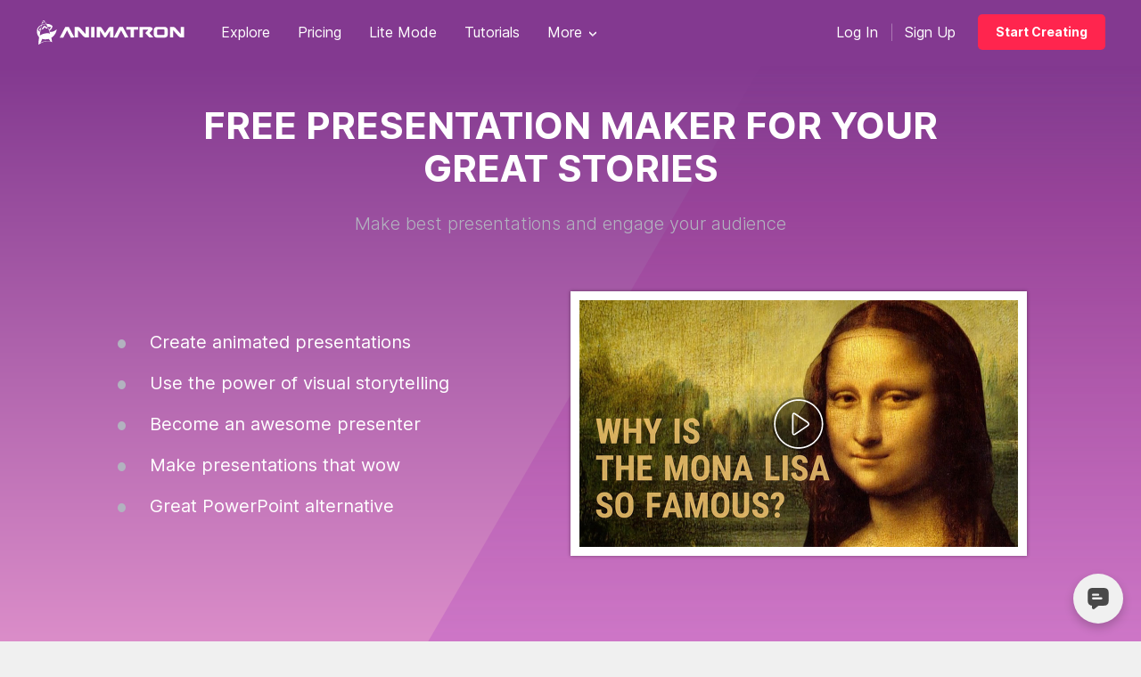

--- FILE ---
content_type: text/html; charset=UTF-8
request_url: https://www.animatron.com/studio/presentation-maker
body_size: 5942
content:



<!DOCTYPE html>
<!-- Website env:  prod
    build version: 1884 -->

<html lang="en" dir="ltr" ng-app="animatronApp" ng-strict-di>
    <head>
        
            <link rel="preload" href="https://cdnjs.cloudflare.com/ajax/libs/angular.js/1.6.7/angular.min.js" as="script" crossorigin="anonymous"/>
            
            <link rel="preload" href="https://assets.animatron.com/javascripts/angular-ui-router.min.js" as="script" crossorigin="anonymous"/>
            <link rel="preload" href="https://cdnjs.cloudflare.com/ajax/libs/underscore.js/1.8.3/underscore-min.js" as="script" crossorigin="anonymous"/>
        
        <link rel="preload" href="https://assets.animatron.com/javascripts/main-0e7693f8a3788edda5d0.min.js" as="script" crossorigin="anonymous"/>
        
<base href="/">

<meta name="google" value="notranslate">
<!--<meta name="fragment" content="!">-->
<meta name="prerender-status-code" content="200">

    
        <meta name="google-site-verification" content="JRyR90nh-ZVwyelGw9NxG2RGiIMf_qDXINqbal_gVXc" />
        <meta name="msvalidate.01" content="9967EB55B6FCA5CB16512F598207E414" />
    
    <meta name='yandex-verification' content='73583eb5e4975911' />


    <meta name="robots" content="all">


    <link href="/opensearch.xml" rel="search" title="Animatron" type="application/opensearchdescription+xml">
    <link href="/assets/manifest.json" rel="manifest">

<meta http-equiv="content-type" content="text/html; charset=UTF-8">
<meta http-equiv="X-UA-Compatible" content="IE=edge">
<link rel="preconnect" href="//api.animatron.com" crossorigin/>
<link rel="preconnect" href="https://assets.animatron.com/" crossorigin/>
<link rel="preconnect" href="https://cdnjs.cloudflare.com" crossorigin/>

    <link rel='preconnect' href='https://clips.animatron.com' crossorigin>
    <link rel='preconnect' href='https://player.animatron.com' crossorigin>




<meta name="viewport" content="width=device-width,initial-scale=1,minimum-scale=1,maximum-scale=1,user-scalable=no">
<meta name="apple-mobile-web-app-capable" content="yes">


<meta property="fb:app_id" content="286295968111267" />

<title ng-bind="title">Powerful Presentation Maker | Studio</title>
<meta property="og:title" content="Powerful Presentation Maker | Studio" />
<meta name="twitter:title" content="Powerful Presentation Maker | Studio" />
<meta itemprop="name" content="Powerful Presentation Maker | Studio">

<link rel="canonical" href="https://www.animatron.com/studio/presentation-maker">
<meta property="og:url" content="https://www.animatron.com/studio/presentation-maker" />
<meta name="twitter:url" content="https://www.animatron.com/studio/presentation-maker" />

<meta name="description" content="Powerful presentation maker for office, classroom, and fun. Great free alternative to PowerPoint. Try now!">
<meta property="og:description" content="Powerful presentation maker for office, classroom, and fun. Great free alternative to PowerPoint. Try now!" />
<meta name="twitter:description" content="Powerful presentation maker for office, classroom, and fun. Great free alternative to PowerPoint. Try now!" />
<meta itemprop="description" content="Powerful presentation maker for office, classroom, and fun. Great free alternative to PowerPoint. Try now!" />

 

<meta name="twitter:image" content="https://www.animatron.com/assets/images/landing/medium/medium-presentation1.jpg" />
<meta property="og:image" content="https://www.animatron.com/assets/images/landing/medium/medium-presentation1.jpg" />


    <meta property="og:site_name" content="Animatron" />
    <meta name="twitter:site" content="@animatron">


        <meta property="og:type" content="website" />

        <meta name="twitter:card" content="summary">
    





    
        
          
          
          
          
            
            
            
          
        
    


        <script type="text/javascript" nonce="7efda2299d121c5bab3b536035a7728e1f3324322c7f025c5b5ed3cdc76c1a9e">
        var options    = {"anonymous":{"username":"Anonymous","email":"","password":"","hash":"","userIdAsString":"","displayName":"Anonymous","profileLink":"","avatar":"","accountTypes":{"WAVE":"","STUDIO":""},"meta":{"location":"","website":"","twitter":"","dribble":"","facebook":"","bio":""},"auth":{"reamaze":""},"staff":false,"social":false,"anonymous":true,"followers":0,"followings":0,"gender":"","subscriptionDetails":{"wave":{"name":"WaveFree","displayName":"WaveFree","features":{"rolez":{}},"upgrades":[],"hasStripeSubscription":false,"hasStripeUser":false,"expirationDate":0},"studio":{"name":"Guest","displayName":"Guest","features":{"rolez":{}},"upgrades":[],"hasStripeSubscription":false,"hasStripeUser":false,"expirationDate":0}}},"animatronDomain":".animatron.com","animatronProducts":["WAVE","STUDIO"],"editorDomain":"//editor.animatron.com","waveEditorDomain":"https://wave.video/editor","apiDomain":"//api.animatron.com","wistiaApiKey":"837a043a64bd68d23730dcc6dcaad4ea473b926011b9c40f98ce15c4e0b133d3","rendererUrl":"https://renderer.animatron.com","backendUrl":"https://backend.animatron.com","waveUrl":"https://wave.video","studioUrl":"https://www.animatron.com/studio","animatronUrl":"https://www.animatron.com","isProduction":true,"handHeld":false,"isLocal":false,"cdnUrl":"https://assets.animatron.com/","debug":false,"stripePubKey":"pk_live_DhthPJdfMdVwEK7s9TNq1Wct","social":{"googleApiKey":"207493817854-9jf35sq1manvf44u6dhsb4n9ffc0sji4.apps.googleusercontent.com","facebookApiKey":"286295968111267","dribbbleApiKey":"953904d7a76614d8baaec03df9fa5a515acabe9e84a9cd0faea30e683b3c7879","oauthCallback":"https://api.animatron.com/animatron/oauthWindow.html?src=WEBFB"},"buildNumber":"1884","salt":1769889630727,"enableContests":false,"project":null}

//        window.prerenderReady = false;
        var isIE = navigator.userAgent.indexOf("MSIE ") > -1 || navigator.userAgent.indexOf("Trident/") > -1;
        var isPhantom = /PhantomJS/.test(navigator.userAgent) || /prerendercloud/.test(navigator.userAgent);
        var isWave = location.origin === options.waveUrl;

        options.user   = options.anonymous;
        options.debug  = options.debug || location.search.indexOf('debug') > 0;
        options.retina = typeof devicePixelRatio !== 'undefined' && devicePixelRatio > 1;
        options.kbUrl  = isWave ? '//kb.wave.video' : '//kb.animatron.com';
        options.isIE   = isIE;
        options.isWave   = isWave;
        options.isPhantom = isPhantom;
        
        var analyticsIds = {
            ga:{
                wave: {
                    prod: 'UA-28911167-6',
                    test: 'UA-28911167-8'
                },
                studio: {
                    prod: 'UA-28911167-6',
                    test: 'UA-28911167-8'
                }
            },
            mixpanel:{
                wave: {
                    apiHost: {
                        prod: 'https://api.wave.video/util/mp',
                        test: 'https://api.wave-test.video/util/mp'
                    },
                    prod: '1da7a894c2f0d0952209dbb88ef1ef59', 
                    test: 'df92c6c3e512d401e80075a38ba6b782'
                },
                studio: { 
                    apiHost:  {
                        prod: 'https://api.animatron.com/util/mp',
                        test: 'https://api.animatron-test.com/util/mp'
                    },
                    prod: '6b7ab79f30917de06b3f8112881e1b16',
                    test: 'df92c6c3e512d401e80075a38ba6b782'
                    }
            },
            facebook:{
                wave: {
                    prod: '1580851972146505', 
                    test: '1138773526252594'
                },
                studio: {
                    prod: '1580851972146505', 
                    test: '1138773526252594'
                }
            },
        }

        const getAnalyticId = ({wave, studio}) => {
            const { prod, test } =  options.isWave ?  wave : studio;
            return options.isProduction ? prod : test;
        }
        const getMixpanelApiHost = ({wave, studio}) => {
            const { apiHost } =  options.isWave ?  wave : studio;
            const { prod, test } = apiHost
            
            return options.isProduction ? prod : test;
        }

        const getDomainName = () =>
            options.isWave
                ? `animatron${options.isProduction ? '' : '-test'}.com`
                : `wave${options.isProduction ? '' : '-test'}.video`;
    
        if (isIE || !window.Promise){
          document.write('<script src="https://cdnjs.cloudflare.com/ajax/libs/core-js/2.4.1/core.min.js"><\/script>');
        }
//        if (!window.Promise) document.write('<script src="https://cdnjs.cloudflare.com/ajax/libs/bluebird/3.1.1/bluebird.min.js"><\/script>');
        if (!window.location.origin) {
            window.location.origin = window.location.protocol + "//" + window.location.hostname + (window.location.port ? ':' + window.location.port : '');
        }
            // http://stackoverflow.com/questions/7131909/facebook-callback-appends-to-return-url
            if (window.location.hash === '#/_=_' || window.location.hash === '#_=_') {
                if (history.replaceState) {
                    history.replaceState(null, null, window.location.href.split('#')[0]);
                } else {
                    window.location.hash = '';
                }
            }
            if (window.opener && window.location.pathname.indexOf('/callback/') === 0) {
                document.querySelector('html').style.display = 'none'
            }
            

                if(!options.isPhantom) {
                    <!-- Facebook Pixel Code -->
                    !function (f, b, e, v, n, t, s) {
                        if (f.fbq)return;
                        n = f.fbq = function () {
                            n.callMethod ?
                                    n.callMethod.apply(n, arguments) : n.queue.push(arguments)
                        };
                        if (!f._fbq) f._fbq = n;
                        n.push = n;
                        n.loaded = !0;
                        n.version ='2.0';
                        n.queue = [];
                        t = b.createElement(e);
                        t.async = !0;
                        t.src = v;
                        s = b.getElementsByTagName(e)[0];
                        s.parentNode.insertBefore(t, s)
                    }(window, document, 'script', 'https://connect.facebook.net/en_US/fbevents.js');

                    var fbqId = getAnalyticId(analyticsIds.facebook);
                    fbq('init', fbqId);
                    fbq('track', 'PageView');
                    <!-- End Facebook Pixel Code -->

                    <!-- Google Analytics -->
                    (function(i,s,o,g,r,a,m){i['GoogleAnalyticsObject']=r;i[r]=i[r]||function(){
                                (i[r].q=i[r].q||[]).push(arguments)},i[r].l=1*new Date();a=s.createElement(o),m=s.getElementsByTagName(o)[0];a.async=1;a.src=g;m.parentNode.insertBefore(a,m)
                    })(window,document,'script','https://www.google-analytics.com/analytics.js','ga');

                    var gaId = getAnalyticId(analyticsIds.ga);
                    ga('create', gaId, 'auto', {'allowLinker': true});
                    ga('require', 'linker');
                    ga('linker:autoLink', [getDomainName()] );
                    ga('send', 'pageview');
                    ga('require', 'ecommerce');
                    <!-- End Google Analytics -->

                    <!-- Hotjar Tracking Code for wave.video -->
                    if(options.isProduction && isWave){
                        (function(h,o,t,j,a,r){
                            h.hj=h.hj||function(){(h.hj.q=h.hj.q||[]).push(arguments)};
                            h._hjSettings={hjid:1531067,hjsv:6};
                            a=o.getElementsByTagName('head')[0];
                            r=o.createElement('script');r.async=1;
                            r.src=t+h._hjSettings.hjid+j+h._hjSettings.hjsv;
                            a.appendChild(r);
                        })(window,document,'https://static.hotjar.com/c/hotjar-','.js?sv=');
                    }
                }

            if(!isPhantom) { 
                <!-- Mixpanel  -->
                var mixpanelID = getAnalyticId(analyticsIds.mixpanel);
                var mixpanelApiHost = getMixpanelApiHost(analyticsIds.mixpanel);
                window.MIXPANEL_CUSTOM_LIB_URL = 'https://metrics.animatron.com/mp';

                (function(e,a){if(!a.__SV){var b=window;try{var c,l,i,j=b.location,g=j.hash;c=function(a,b){return(l=a.match(RegExp(b+'=([^&]*)')))?l[1]:null};g&&c(g,'state')&&(i=JSON.parse(decodeURIComponent(c(g,'state'))),'mpeditor'===i.action&&(b.sessionStorage.setItem('_mpcehash',g),history.replaceState(i.desiredHash||'',e.title,j.pathname+j.search)))}catch(m){}var k,h;window.mixpanel=a;a._i=[];a.init=function(b,c,f){function e(b,a){var c=a.split('.');2==c.length&&(b=b[c[0]],a=c[1]);b[a]=function(){b.push([a].concat(Array.prototype.slice.call(arguments,
                        0)))}}var d=a;'undefined'!==typeof f?d=a[f]=[]:f='mixpanel';d.people=d.people||[];d.toString=function(b){var a='mixpanel';'mixpanel'!==f&&(a+='.'+f);b||(a+=' (stub)');return a};d.people.toString=function(){return d.toString(1)+'.people (stub)'};k='disable time_event track track_pageview track_links track_forms register register_once alias unregister identify name_tag set_config reset people.set people.set_once people.increment people.append people.union people.track_charge people.clear_charges people.delete_user'.split(' ');
                    for(h=0;h<k.length;h++)e(d,k[h]);a._i.push([b,c,f])};a.__SV=1.2;b=e.createElement('script');b.type='text/javascript';b.async=!0;b.src='undefined'!==typeof MIXPANEL_CUSTOM_LIB_URL?MIXPANEL_CUSTOM_LIB_URL:'file:'===e.location.protocol&&'//cdn.mxpnl.com/libs/mixpanel-2-latest.min.js'.match(/^\/\//)?'https://cdn.mxpnl.com/libs/mixpanel-2-latest.min.js':'//cdn.mxpnl.com/libs/mixpanel-2-latest.min.js';c=e.getElementsByTagName('script')[0];c.parentNode.insertBefore(b,c)}})(document,window.mixpanel||[]);
                mixpanel.init(mixpanelID, {api_host: mixpanelApiHost});
                <!-- End Mixpanel -->

    
            }
        </script>
        <script src="https://chat-assets.frontapp.com/v1/chat.bundle.js" ></script>

            <!-- Begin Inspectlet Embed Code
        <script type="text/javascript" id="inspectletjs">
            if(!isPhantom) {
                var inspID = options.isProduction ? 798020314 : 1065724956;

                window.__insp = window.__insp || [];
                __insp.push(['wid', inspID]);
                (function() {
                    function ldinsp(){if(typeof window.__inspld != "undefined") return; window.__inspld = 1; var insp = document.createElement('script'); insp.type = 'text/javascript'; insp.async = true; insp.id = "inspsync"; insp.src = ('https:' == document.location.protocol ? 'https' : 'http') + '://cdn.inspectlet.com/inspectlet.js'; var x = document.getElementsByTagName('script')[0]; x.parentNode.insertBefore(insp, x); };
setTimeout(ldinsp, 500); document.readyState != "complete" ? (window.attachEvent ? window.attachEvent('onload', ldinsp) : window.addEventListener('load', ldinsp, false)) : ldinsp();
})();
                }
</script>
               End Inspectlet Embed Code -->

        
        <link rel="icon" href="https://assets.animatron.com/images/favicon.ico"/>
        <link rel="stylesheet" type="text/css" href="https://assets.animatron.com/stylesheets/main_33a54ad89233794e32b1798275245cd7.css"/>
        <link rel="stylesheet" type="text/css" href="https://assets.animatron.com/stylesheets/fonts-basic_c8af4402ea50d0f0b62ceb5f5987b17f.css"/>
        

        
            <script type="text/javascript" src="https://cdnjs.cloudflare.com/ajax/libs/angular.js/1.6.7/angular.min.js" crossorigin="anonymous"></script>
            
            <script type="text/javascript" src="https://assets.animatron.com/javascripts/angular-ui-router.min.js" crossorigin="anonymous"></script>
            <script type="text/javascript" src="https://cdnjs.cloudflare.com/ajax/libs/underscore.js/1.8.3/underscore-min.js" crossorigin="anonymous"></script>
        
        
            
            
            
        
        
        
        <script type="text/javascript" src="https://assets.animatron.com/javascripts/main-0e7693f8a3788edda5d0.min.js" crossorigin="anonymous"></script>

        <script src="https://fast.wistia.com/assets/external/E-v1.js" async></script>
        
                
        
    </head>
    <body>
        <div class="animatron_notification_block"></div>
        <div class="wrapper "
            ng-if="$root.stateChangeSuccess"
            ng-class="wrapperClass">
            <news class="header-news"></news>
            <div class="toplayout">
                <div class="header-wrapper"
                     headroom="true"
                     ng-class="{shownotification: (!$root.options.handHeld && ($root.options.user.anonymous || user.subscriptionDetails.studio.name == 'Free')), hideNotification: hideNotification}"
                     static-include="https://assets.animatron.com/html/top-layout_9b95e61e5c017537657e059804636bd9.html"></div>
                <div class="main" ui-view></div>
            </div>
            <anm-footer></anm-footer>
        </div>
    </body>
</html>


--- FILE ---
content_type: text/html
request_url: https://assets.animatron.com/html/top-layout_9b95e61e5c017537657e059804636bd9.html
body_size: 180
content:
<modal-dialog show="authSvc.loginModalShown" close-button on-change="pauseLandingMovie" additional-classes="auth-wrapper loginFormContainer" directive="login" class="login-modal"> </modal-dialog> <modal-dialog show="projectModalSvc.projectModalShown" close-button dont-auto-close on-close="projectModalSvc.onModalClose()" directive="project-page" additional-classes="wrapper-project-modal"> </modal-dialog> <affiliate-popup></affiliate-popup> <div class="header-container"> <anm-header class="anm-header" ng-if="$root.animatronProduct === 'ANY'"></anm-header> <wave-header ng-if="$root.animatronProduct === 'WAVE'"></wave-header> <studio-header ng-if="$root.animatronProduct === 'STUDIO' || !$root.animatronProduct"></studio-header> </div>

--- FILE ---
content_type: text/html
request_url: https://assets.animatron.com/html/medium-landing_58e9021fe66efff56db13263d2fac896.html
body_size: 1239
content:
<section ng-if="$ctrl.data.topVideoListSection" ng-style="{background: $ctrl.getTopVideoListBG()}" ng-class="{'is-modal-shown': $ctrl.isModalShown}" class="landing-top"> <div class="landing-top-content column"> <div class="text-content"> <h1>{{::$root.t($ctrl.data.topVideoListSection.title)}}</h1> <h2>{{::$root.t($ctrl.data.topVideoListSection.description)}}</h2> </div> <div class="medium-left-right-divider static-width"> <div class="medium-top-list"> <ul> <li ng-repeat="item in $ctrl.data.topVideoListSection.list" ng-bind-html="::$ctrl.html($root.t(item))"></li> </ul> </div> <div class="medium-top-video"> <div class="video-content"> <modal-video preview-url="$ctrl.getImageUrl($ctrl.data.topVideoListSection.modalVideo.preview)" alt="$ctrl.data.topVideoListSection.modalVideo.alt" on-modal-shown="$ctrl.modalShownHandler(isModalShown)" youtube-id="$ctrl.data.topVideoListSection.modalVideo.youtubeId" player-url="$ctrl.data.topVideoListSection.modalVideo.playerUrl" player-width="$ctrl.data.topVideoListSection.modalVideo.width || 640" player-height="$ctrl.data.topVideoListSection.modalVideo.height || 360"></modal-video> </div> </div> </div> </div> </section> <section ng-if="$ctrl.data.bgVideoSection" class="medium-bg-video"> <bg-video url="$ctrl.getVideoUrl($ctrl.data.bgVideoSection.videoUrl)"> <div class="medium-bg-video-content"> <h1>{{::$root.t($ctrl.data.bgVideoSection.title)}}</h1> <div class="medium-button-container"> <a class="button button-red button-xbig" ng-href="{{$ctrl.getUrl($ctrl.data.bgVideoSection.btnUrl, $ctrl.data.bgVideoSection.editorRedirect)}}">{{::$root.t($ctrl.data.bgVideoSection.btn)}}</a> </div> </div> </bg-video> </section> <section ng-if="$ctrl.data.horizontalListSection.list.length > 0" ng-style="{order: $ctrl.data.horizontalListSection.order}" ng-class="{'bg-color': $ctrl.data.horizontalListSection.bgColor}" class="horizontal-container medium-container stager" appear-animation="stager--active"> <h2 class="medium-title">{{::$root.t($ctrl.data.horizontalListSection.title)}}</h2> <div class="horizontal-list static-width"> <ul> <li ng-repeat="item in $ctrl.data.horizontalListSection.list"> <h3> <span>{{$index+1}}</span> </h3> <div ng-bind-html="::$ctrl.html($root.t(item.content))"></div> </li> </ul> </div> </section> <section ng-if="$ctrl.data.barListSection.list.length > 0" ng-style="{order: $ctrl.data.barListSection.order}" ng-class="{'bg-color': $ctrl.data.barListSection.bgColor}" class="make-presentation-container medium-container stager" appear-animation="stager--active"> <h2 class="medium-title">{{::$root.t($ctrl.data.barListSection.title)}}</h2> <div class="make-presentation-list static-width"> <ul> <li ng-repeat="item in $ctrl.data.barListSection.list"> <h3> <span>{{$index+1}}</span> <span>{{::$root.t(item.title)}}</span> </h3> <div ng-bind-html="::$ctrl.html($root.t(item.content))"></div> </li> </ul> </div> <div class="medium-button-container"> <a class="button button-red button-xbig" ng-href="{{$ctrl.data.barListSection.btnUrl}}"> {{::$root.t($ctrl.data.barListSection.btn)}} </a> </div> </section> <section ng-if="$ctrl.data.videoSlider.list.length > 0" ng-style="{order: $ctrl.data.videoSlider.order}" ng-class="{'bg-color': $ctrl.data.videoSlider.bgColor}" class="video-slider-container medium-container stager" appear-animation="stager--active"> <h2 class="medium-title">{{::$root.t($ctrl.data.videoSlider.title)}}</h2> <div class="medium-description">{{::$root.t($ctrl.data.videoSlider.description)}}</div> <video-slider class="static-width" videos="$ctrl.data.videoSlider.list"></video-slider> <div class="medium-button-container"> <a class="button button-red button-xbig" ng-href="{{$ctrl.getUrl($ctrl.data.videoSlider.btnUrl, $ctrl.data.videoSlider.editorRedirect)}}"> {{::$root.t($ctrl.data.videoSlider.btn)}} </a> </div> </section> <section ng-if="$ctrl.data.videoSamples.list.length > 0" ng-style="{order: $ctrl.data.videoSamples.order}" ng-class="{'bg-color': $ctrl.data.videoSamples.bgColor}" class="masonry medium-container stager" appear-animation="stager--active"> <h2 class="medium-title">{{::$root.t($ctrl.data.videoSamples.title)}}</h2> <div class="medium-description">{{::$root.t($ctrl.data.videoSamples.description)}}</div> <video-gallery videos-ids="$ctrl.data.videoSamples.list"></video-gallery> </section> <section ng-if="$ctrl.data.verticalListSection.list.length > 0" ng-style="{order: $ctrl.data.verticalListSection.order}" ng-class="{'bg-color': $ctrl.data.verticalListSection.bgColor}" class="animated-presentation-container stager medium-container" appear-animation="stager--active"> <h2 class="medium-title">{{::$root.t($ctrl.data.verticalListSection.title)}}</h2> <div class="medium-description" ng-if="$ctrl.data.verticalListSection.description"> {{::$root.t($ctrl.data.verticalListSection.description)}} </div> <div class="animated-presentation-list static-width"> <ul> <li ng-repeat="item in $ctrl.data.verticalListSection.list" ng-class="{'image-view': item.imageUrl}"> <div ng-if="item.imageUrl" class="img-block"> <img alt="{{::$root.t(item.alt)}}" ng-src="{{$ctrl.getImageUrl(item.imageUrl)}}"> </div> <div ng-if="item.icon" class="icon-block"> <img alt="{{::$root.t(item.alt)}}" ng-src="{{$ctrl.getImageUrl(item.icon)}}"> </div> <div class="content-block"> <h3>{{::$root.t(item.title)}}</h3> <div ng-bind-html="::$ctrl.html($root.t(item.content))"></div> </div> </li> </ul> </div> <div class="medium-button-container"> <a class="button button-red button-xbig" ng-href="{{$ctrl.getUrl($ctrl.data.verticalListSection.btnUrl, $ctrl.data.verticalListSection.editorRedirect)}}"> {{::$root.t($ctrl.data.verticalListSection.btn)}} </a> </div> </section> <section ng-if="$ctrl.data.textSections.list.length > 0" ng-style="{order: $ctrl.data.textSections.order}" ng-class="{'bg-color': $ctrl.data.textSections.bgColor}" ng-repeat="textSection in $ctrl.data.textSections.list" class="text-sections-container medium-container stager" appear-animation="stager--active"> <h2 class="medium-title">{{::$root.t(textSection.title)}}</h2> <div class="medium-description" ng-if="::textSection.description">{{::$root.t(textSection.description)}}</div> <div class="medium-content static-width" ng-bind-html="::$ctrl.html($root.t(textSection.content))"></div> <div class="medium-button-container" ng-if="textSection.btn"> <a class="button button-red button-xbig" ng-if="::textSection.btnUrl" ng-href="{{::textSection.btnUrl}}"> {{::$root.t(textSection.btn)}} </a> </div> </section> <section ng-if="$ctrl.data.relatedLandings" ng-style="{order: $ctrl.data.relatedLandings.order}" ng-class="{'bg-color': $ctrl.data.relatedLandings.bgColor}" class="more-help-container"> <div class="help stager" appear-animation="stager--active"> <h2>{{::$ctrl.animatronProduct === 'WAVE' ? $root.t('banner.wave.help') : $root.t('banner.help')}}</h2> <related-pages-swipable pages-list="$ctrl.relatePageList"></related-pages-swipable> </div> </section> <section ng-if="$ctrl.data.feedbackSection" ng-style="{order: $ctrl.data.feedbackSection.order}" ng-class="{'bg-color': $ctrl.data.feedbackSection.bgColor}" class="feedback-container"> <h2 class="medium-title" ng-if="$ctrl.data.feedbackSection.title"> {{::$root.t($ctrl.data.feedbackSection.title)}} </h2> <div class="feedback medium-container stager" appear-animation="stager--active"> <feedback-slider product="::$ctrl.animatronProduct" theme="{{$ctrl.animatronProduct === 'WAVE' ? 'white' : 'black'}}" class="static-width"> </feedback-slider> </div> </section>

--- FILE ---
content_type: text/html
request_url: https://assets.animatron.com/html/affiliate-popup_eb5e0c773d44aba3be9d25cf6066c62f.html
body_size: 249
content:
<div class="affiliate-popup"> <modal-dialog show="$ctrl.affModalShow" on-close="$ctrl.closeBigPopup()" class="aff-modal fullscreen"> <div class="sticker hide-on-mobile"> {{ $ctrl.discount }}% {{::$root.t('aff.modal.off')}} </div> <h1 class="aff-modal-title"> {{::$root.t('aff.modal.title1')}} <br class="hide-on-mobile">{{::$root.t('aff.modal.title2')}} </h1> <p class="aff-modal-text"> {{::$root.t('aff.modal.text1')}} {{::$root.t('aff.modal.text2')}} </p> <p class="aff-modal-text"> {{::$root.t('aff.modal.text3.1')}} {{ $ctrl.discount }}% {{::$root.t('aff.modal.off')}} {{::$root.t('aff.modal.text3.2')}} </p> <a class="button button-orange button-ultralarge" ng-href="{{$ctrl.signupUrl}}" ng-click="$ctrl.affModalShow = false"> {{::$root.t('aff.modal.button1.1')}} {{ $ctrl.discount }}% {{::$root.t('aff.modal.off')}} {{::$root.t('aff.modal.button1.2')}} </a> <a class="aff-modal-link" ng-click="$ctrl.closeBigPopup()">{{::$root.t('aff.modal.button2')}}</a> </modal-dialog> <modal-dialog close-button is-scroll="true" show="$ctrl.affModalBottomShow" class="aff-modal bottom" on-close="$ctrl.closeBottomPopup()"> <h1 class="aff-modal-title"> {{::$root.t('aff.modal2.title1')}} {{ $ctrl.discount }}% {{::$root.t('aff.modal.off')}} {{::$root.t('aff.modal2.title2')}} </h1> <a class="button button-orange button-ultralarge" ng-href="{{$ctrl.signupUrl}}">{{::$root.t('signup-now')}}</a> </modal-dialog> </div> 

--- FILE ---
content_type: text/html
request_url: https://assets.animatron.com/html/studio-header_a7392320895a575ee004ec941ce9ac7c.html
body_size: 3723
content:
<header headroom="true" ng-class="{active: $ctrl.openerActive}" document-no-scroll="$root.options.handHeld && $ctrl.openerActive"> <div class="header-content"> <div class="content-left"> <a class="animatron-logo-link" ng-href="/studio" ng-click="$ctrl.openerActive = false"> <svg xmlns="http://www.w3.org/2000/svg" xmlns:xlink="http://www.w3.org/1999/xlink" width="887.523" height="145.114" viewBox="0 0 887.523 145.114"> <defs> <path id="a" d="M0 0h887.523v145.114H0z"/> </defs> <path clip-path="url(#b)" d="M25.987 56.36s7.506-3.635 12.617-5.148l7.94-10.87 8.715 8.254s6.83-.944 10.96.122c0 0-9.93-11.963-16.15-15.53l-8.98.975c-2.64 3.067-9.87 12.092-15.11 22.197"/> <path clip-path="url(#b)" d="M118.8 54.23a1.027 1.027 0 0 0-1.175.146c-.162.148-16.45 14.813-34.655 14.813-.756 0-1.516-.03-2.26-.08a25.698 25.698 0 0 1-3.103-.42c-.675-2.19-1.444-4.59-2.31-7.15 15.663-7.93 18.677-26.76 18.8-27.56l.076-.51-.366-.37C83.003 22.31 69.02 20.69 61.645 20.69a48.8 48.8 0 0 0-4.975.24c-.11-.17-.332-.61-.5-.92-1.026-2.77-8.31-20.55-15.19-20-.413.03-.936.06-1.393.137-.387.08-9.334 2.24-11.56 26.61C24.044 28.18 3.195 36.58.52 57.94c-1.644 13.11.644 25.462 6.442 34.78a40.135 40.135 0 0 0 6.465 7.94c-1.11 8.635-4.34 24.295-4.432 43.05-.014.2.125.58.246.76.64.93 2.18.795 3.46-.034l1.95-1.605c9.14-7.27 22.17-13.16 35.95-16.21 15.19-3.36 26.29-2.42 36.69 2.34l2.47 1.25c.16.09.32.17.48.26a.68.68 0 0 0 .19.08l.01.01h.04a.605.605 0 0 0 .11.02l.04.01h.02a.865.865 0 0 0 .25-.05l.03-.01a.68.68 0 0 0 .217-.134.04.04 0 0 0 .016-.01c.006-.004.01-.012.02-.02a.66.66 0 0 0 .08-.093l.03-.05c.004-.01.01-.014.016-.02a.333.333 0 0 0 .04-.09c.006-.01.014-.02.02-.04a.7.7 0 0 0 .037-.165v-.03a.727.727 0 0 0 0-.14v-.02c-1.59-10.78-3.196-19.18-4.685-25.69a69.367 69.367 0 0 0 9.08-6.56c12.59-10.746 20.96-25.71 23.56-42.143a1.027 1.027 0 0 0-.523-1.06M75.86 39.63c3.73 0 7.07-.72 8.98-1.237-2.06 8.48-9.06 14.674-12.076 16.955-2.09-5.692-4.327-12.25-7.19-18.34 2.783 1.652 6.225 2.617 10.283 2.617M31.49 17.37c1.63-1.274 6.62-4.054 15.88-5.67l-.85-2.567c-8.257 1.46-12.31 3.41-14.06 4.498.975-3.21 2.09-5.54 3.16-7.23 1.41-1.7 5.364-5.13 7.31-1.74.42.74.22 2.78-1.846 2.94 0 0 4.734 2.02 5.317-2.67 2.92 3.14 6.36 10.76 7.55 14.74 0 0-1.39.147-3.55.494l-.63.99c-.02 0-.03.005-.05.006-.97 1.59-1.99 3.234-2.3 3.67-.56.314-3.09.977-4.19.977-.03 0-.06 0-.09-.003-.71-.275-1.88-.673-3.02-1.046l-3.4-1.14-.4.15-6.16 2.26c.34-3.31.8-6.17 1.35-8.64M6.05 53.02l.064-.12C13.41 37.96 19.89 34.554 27.49 30.813l-3.68 10.944-.072.21c-2.27 9.79-10.83 10.475-11.19 10.5l-1.23.178c3.19 5.332 5.2 6.674 7.18 8.11l-1.18 6.825C5.89 60.732 6.02 53.05 6.04 53.02m23.59-23.21c2.567-1.49 5.33-2.764 8.058-3.844.918.287 4.453 1.405 5.948 1.982a.65.65 0 0 0 .092.004c1.1 0 3.635-.663 4.192-.978.34-.486 1.57-2.47 2.63-4.208a1.02 1.02 0 0 1 .722-.48l3.73-.43C68.2 42.75 76.404 71.223 78.554 79.43c-3.786-1.92-8.5-2.86-14.322-2.86-4.206 0-9.03.485-14.745 1.485-16.434 2.875-28.238 9.895-32.58 12.8C21.194 54.18 28.56 32.245 29.63 29.812m17.897 95.45c-9.65 2.14-18.887 5.545-26.73 9.9 2.005-3.876 6.76-13.323 11.19-24.11 3.424 1.03 7.098 1.806 11.036 2.304a67.9 67.9 0 0 0 8.47.532 67.35 67.35 0 0 0 19.778-2.984c4.86 7.24 8.87 12.14 10.91 14.51-9.81-2.918-21.77-3.006-34.65-.153m722.66-86.71h-46.87c-10.12 0-18.35 7.53-18.35 16.8v31.11c0 9.27 8.23 16.8 18.36 16.8h46.87c10.12 0 18.36-7.53 18.36-16.8V55.34c0-9.266-8.23-16.797-18.35-16.797m-1.18 43.58c0 3.146-2.69 5.69-6 5.69H730.5c-3.308 0-5.994-2.545-5.994-5.69V59.67c0-3.144 2.687-5.698 5.994-5.698h32.513c3.31 0 5.998 2.554 5.998 5.698v22.452zm98.51-42.995v43.03L835 45.634c-4.1-5.266-10.726-6.233-13.018-6.412v-.042h-20.01v63.534h20.007V59.54c5.8 6.66 27.38 31.303 33.6 36.7 8.08 7.013 12.71 6.475 12.71 6.475v-.058h19.24v-63.53h-20.01zM293.6 82.158l-32.538-36.523c-4.097-5.266-10.722-6.233-13.01-6.412v-.042h-20.007v63.54h20.007V59.54c5.8 6.66 27.375 31.303 33.602 36.7 8.08 7.013 12.71 6.475 12.71 6.475v-.058h19.24v-63.53H293.6v43.03zm32.74 20.48h20.007v-63.48H326.34v63.48zM539.364 54.48h25.98v48.177h20.01V54.48h25.632V39.182h-71.622V54.48zm154.78 3.594c1.237-1.99 2.62-2.878 3.143-5.545 1.688-8.61-10.403-13.6-15.786-13.35h-42.82v-.06h-20.01v63.53h20.01V54.48h33.86l-18.93 20.95 24.77 27.227h24.58L678.37 75.43l15.777-17.356zM496.65 38.858l.176.33h-.175l-33.42 63.534 21.22.528 23.04-43.802 22.86 43.483 21.23-.52-33.43-63.54-21.48-.01zm-325.738.157l.17.33h-.17l-33.424 63.537 21.22.526 23.03-43.803 22.86 43.484 21.222-.53-33.42-63.54-21.488-.02zm270.568.168h-.017c-2.232.126-6.933.973-9.968 5.652L410.93 76.42l-20.527-31.585c-2.865-4.425-7.22-5.417-9.574-5.62v-.064h-20.01v63.48h20V61.37l26.16 41.26h7.91l26.55-41.877v41.92h20v-63.49h-18.73s-.48-.04-1.25 0"/> </svg> </a> <div class="main-menu"> <div class="menu-opener button button-bordered-white-to-light-blue button-medium" ng-class="{active: $ctrl.openerActive}" ng-click="$ctrl.openerActive = !$ctrl.openerActive"> {{::$root.t('header.nav.menu')}} </div> <div class="menu-overlay" ng-click="$ctrl.openerActive = !$ctrl.openerActive" ng-class="{active: $ctrl.openerActive}"></div> <nav class="mobile"> <div ng-if="$root.options.handHeld" class="search-box explore-page" ng-hide="true"> <search on-start="$ctrl.openerActive = false"></search> </div> <div class="close-button" ng-click="$ctrl.openerActive = !$ctrl.openerActive"></div> <div class="links-wrapper"> <div class="logo-block"> <a class="animatron-logo-link" href="/" ng-click="$ctrl.openerActive = false"> <svg xmlns="http://www.w3.org/2000/svg" xmlns:xlink="http://www.w3.org/1999/xlink" width="887.523" height="145.114" viewBox="0 0 887.523 145.114"> <defs> <path id="a" d="M0 0h887.523v145.114H0z"/> </defs> <path clip-path="url(#b)" d="M25.987 56.36s7.506-3.635 12.617-5.148l7.94-10.87 8.715 8.254s6.83-.944 10.96.122c0 0-9.93-11.963-16.15-15.53l-8.98.975c-2.64 3.067-9.87 12.092-15.11 22.197"/> <path clip-path="url(#b)" d="M118.8 54.23a1.027 1.027 0 0 0-1.175.146c-.162.148-16.45 14.813-34.655 14.813-.756 0-1.516-.03-2.26-.08a25.698 25.698 0 0 1-3.103-.42c-.675-2.19-1.444-4.59-2.31-7.15 15.663-7.93 18.677-26.76 18.8-27.56l.076-.51-.366-.37C83.003 22.31 69.02 20.69 61.645 20.69a48.8 48.8 0 0 0-4.975.24c-.11-.17-.332-.61-.5-.92-1.026-2.77-8.31-20.55-15.19-20-.413.03-.936.06-1.393.137-.387.08-9.334 2.24-11.56 26.61C24.044 28.18 3.195 36.58.52 57.94c-1.644 13.11.644 25.462 6.442 34.78a40.135 40.135 0 0 0 6.465 7.94c-1.11 8.635-4.34 24.295-4.432 43.05-.014.2.125.58.246.76.64.93 2.18.795 3.46-.034l1.95-1.605c9.14-7.27 22.17-13.16 35.95-16.21 15.19-3.36 26.29-2.42 36.69 2.34l2.47 1.25c.16.09.32.17.48.26a.68.68 0 0 0 .19.08l.01.01h.04a.605.605 0 0 0 .11.02l.04.01h.02a.865.865 0 0 0 .25-.05l.03-.01a.68.68 0 0 0 .217-.134.04.04 0 0 0 .016-.01c.006-.004.01-.012.02-.02a.66.66 0 0 0 .08-.093l.03-.05c.004-.01.01-.014.016-.02a.333.333 0 0 0 .04-.09c.006-.01.014-.02.02-.04a.7.7 0 0 0 .037-.165v-.03a.727.727 0 0 0 0-.14v-.02c-1.59-10.78-3.196-19.18-4.685-25.69a69.367 69.367 0 0 0 9.08-6.56c12.59-10.746 20.96-25.71 23.56-42.143a1.027 1.027 0 0 0-.523-1.06M75.86 39.63c3.73 0 7.07-.72 8.98-1.237-2.06 8.48-9.06 14.674-12.076 16.955-2.09-5.692-4.327-12.25-7.19-18.34 2.783 1.652 6.225 2.617 10.283 2.617M31.49 17.37c1.63-1.274 6.62-4.054 15.88-5.67l-.85-2.567c-8.257 1.46-12.31 3.41-14.06 4.498.975-3.21 2.09-5.54 3.16-7.23 1.41-1.7 5.364-5.13 7.31-1.74.42.74.22 2.78-1.846 2.94 0 0 4.734 2.02 5.317-2.67 2.92 3.14 6.36 10.76 7.55 14.74 0 0-1.39.147-3.55.494l-.63.99c-.02 0-.03.005-.05.006-.97 1.59-1.99 3.234-2.3 3.67-.56.314-3.09.977-4.19.977-.03 0-.06 0-.09-.003-.71-.275-1.88-.673-3.02-1.046l-3.4-1.14-.4.15-6.16 2.26c.34-3.31.8-6.17 1.35-8.64M6.05 53.02l.064-.12C13.41 37.96 19.89 34.554 27.49 30.813l-3.68 10.944-.072.21c-2.27 9.79-10.83 10.475-11.19 10.5l-1.23.178c3.19 5.332 5.2 6.674 7.18 8.11l-1.18 6.825C5.89 60.732 6.02 53.05 6.04 53.02m23.59-23.21c2.567-1.49 5.33-2.764 8.058-3.844.918.287 4.453 1.405 5.948 1.982a.65.65 0 0 0 .092.004c1.1 0 3.635-.663 4.192-.978.34-.486 1.57-2.47 2.63-4.208a1.02 1.02 0 0 1 .722-.48l3.73-.43C68.2 42.75 76.404 71.223 78.554 79.43c-3.786-1.92-8.5-2.86-14.322-2.86-4.206 0-9.03.485-14.745 1.485-16.434 2.875-28.238 9.895-32.58 12.8C21.194 54.18 28.56 32.245 29.63 29.812m17.897 95.45c-9.65 2.14-18.887 5.545-26.73 9.9 2.005-3.876 6.76-13.323 11.19-24.11 3.424 1.03 7.098 1.806 11.036 2.304a67.9 67.9 0 0 0 8.47.532 67.35 67.35 0 0 0 19.778-2.984c4.86 7.24 8.87 12.14 10.91 14.51-9.81-2.918-21.77-3.006-34.65-.153m722.66-86.71h-46.87c-10.12 0-18.35 7.53-18.35 16.8v31.11c0 9.27 8.23 16.8 18.36 16.8h46.87c10.12 0 18.36-7.53 18.36-16.8V55.34c0-9.266-8.23-16.797-18.35-16.797m-1.18 43.58c0 3.146-2.69 5.69-6 5.69H730.5c-3.308 0-5.994-2.545-5.994-5.69V59.67c0-3.144 2.687-5.698 5.994-5.698h32.513c3.31 0 5.998 2.554 5.998 5.698v22.452zm98.51-42.995v43.03L835 45.634c-4.1-5.266-10.726-6.233-13.018-6.412v-.042h-20.01v63.534h20.007V59.54c5.8 6.66 27.38 31.303 33.6 36.7 8.08 7.013 12.71 6.475 12.71 6.475v-.058h19.24v-63.53h-20.01zM293.6 82.158l-32.538-36.523c-4.097-5.266-10.722-6.233-13.01-6.412v-.042h-20.007v63.54h20.007V59.54c5.8 6.66 27.375 31.303 33.602 36.7 8.08 7.013 12.71 6.475 12.71 6.475v-.058h19.24v-63.53H293.6v43.03zm32.74 20.48h20.007v-63.48H326.34v63.48zM539.364 54.48h25.98v48.177h20.01V54.48h25.632V39.182h-71.622V54.48zm154.78 3.594c1.237-1.99 2.62-2.878 3.143-5.545 1.688-8.61-10.403-13.6-15.786-13.35h-42.82v-.06h-20.01v63.53h20.01V54.48h33.86l-18.93 20.95 24.77 27.227h24.58L678.37 75.43l15.777-17.356zM496.65 38.858l.176.33h-.175l-33.42 63.534 21.22.528 23.04-43.802 22.86 43.483 21.23-.52-33.43-63.54-21.48-.01zm-325.738.157l.17.33h-.17l-33.424 63.537 21.22.526 23.03-43.803 22.86 43.484 21.222-.53-33.42-63.54-21.488-.02zm270.568.168h-.017c-2.232.126-6.933.973-9.968 5.652L410.93 76.42l-20.527-31.585c-2.865-4.425-7.22-5.417-9.574-5.62v-.064h-20.01v63.48h20V61.37l26.16 41.26h7.91l26.55-41.877v41.92h20v-63.49h-18.73s-.48-.04-1.25 0"/> </svg> </a> </div> <div class="login-data sign-in-block-mobile"> <div ng-click="$ctrl.openerActive = false" class="sign-in-block" ng-if="$ctrl.AuthenticationSvc.loaded && (!$root.options.user || $root.options.user.anonymous)" ng-cloak> <a class="login button button-big-landing button-blue-bordered" href="#" ng-if="$ctrl.canShowLoginButton()" ng-click="$ctrl.handlerClickLogin()">{{::$root.t('header.login')}}</a> <a ng-click="$root.redirectToReact('signup', 'STUDIO')" class="button button-blue-wave button-big-landing"> {{::$root.t('header.signup')}} </a> </div> <div tabindex="1" class="menu-item header-dropdown-block header-more-block" ng-if="$ctrl.AuthenticationSvc.loaded && $root.options.user && !$root.options.user.anonymous"> <a href="#" class="header-dropdown-link header-more-link"> <div class="avatar"> <user-avatar user="$root.options.user" watch size="40"></user-avatar> </div> {{::$root.t('header.my-account')}} </a> <div class="header-dropdown header-more-dropdown header-profile-dropdown"> <div class="mobile-menu-userblock" ng-if="$ctrl.AuthenticationSvc.loaded && $root.options.user && !$root.options.user.anonymous"> <div class="avatar"> <user-avatar user="$root.options.user" watch size="40"></user-avatar> </div> <div class="user-name"> <div class="user-name-details">{{::$root.options.user.displayName}}</div> <div class="user-name-details email">{{::$root.options.user.email}}</div> </div> </div> <a ui-sref="studio-user({username: ($root.options.user.username | encodeUsername) })" class="my-projects">{{::$root.t('header.menu.my-projects')}}</a> <a ui-sref="studio-settings.profile" href="/settings/" class="settings">{{::$root.t('settings.title')}}</a> <a ng-if="$root.options.user.subscriptionDetails.studio.upgrades.length > 0" class="upgrade" ui-sref="studio-settings.subscription">{{::$root.t('header.menu.upgrade')}}</a> <a ui-sref="logout" class="logout">{{::$root.t('header.menu.logout')}}</a> </div> </div> <div class="closer" tabindex="1"></div> </div> <div class="navigation-links"> <div ng-click="$ctrl.openerActive = false" class="links-content"> <a class="explore" ui-sref="studio-explore.staff-picks">{{::$root.t('explore.title')}}</a> <a class="pricing il" ui-sref="studio-pricing">{{::$root.t('pricing.title')}}</a> <a class="lite_mode il" href="studio/lite-mode">{{::$root.t('lite_mode.title')}}</a> <a class="tutorials il" ui-sref="studio-tutorial">{{::$root.t('tutorial.title')}}</a> </div> <div tabindex="1" class="header-dropdown-block header-more-block"> <a href="#" class="header-dropdown-link header-more-link">{{::$root.t('header.more.link')}}</a> <div class="header-dropdown header-more-dropdown" ng-click="$ctrl.openerActive = false"> <a class="pricing il" ui-sref="studio-pricing">{{::$root.t('pricing.title')}}</a> <a class="lite_mode il" href="studio/lite-mode">{{::$root.t('lite_mode.title')}}</a> <a class="tutorials il" ui-sref="studio-tutorial">{{::$root.t('tutorial.title')}}</a> <a target="_blank" class="kb" ng-href="{{ $root.options.kbUrl }}">{{::$root.t('header.nav.help')}}</a> <a class="forum" href="https://animatron.com/blog/">Blog</a> <a class="edu hide-on-mobile" href="studio/education/week1">{{::$root.t('edu.title')}}</a> <a class="about" href="/company/about">{{::$root.t('company.title')}}</a> </div> </div> <div class="closer" tabindex="1"></div> </div> </div> </nav> </div> </div> <div class="content-right"> <div class="signed-in-user" ng-if="$ctrl.AuthenticationSvc.loaded && $root.options.user && !$root.options.user.anonymous" ng-cloak ng-click="$ctrl.openerActive = false"> <div class="user-block"> <div class="header-dropdown-block"> <a class="header-dropdown-link" ui-sref="studio-user({username: ($root.options.user.username | encodeUsername) })"> <div class="avatar"> <user-avatar user="$root.options.user" watch size="25"></user-avatar> </div> <span ng-bind="$root.options.user.displayName"></span> <i class="account-type {{$root.options.user.subscriptionDetails.studio.displayName.toLowerCase()}}"></i> </a> <div class="header-dropdown"> <a ui-sref="studio-user({username: ($root.options.user.username | encodeUsername) })" class="my-projects">{{::$root.t('header.menu.my-projects')}}</a> <a ui-sref="studio-settings.profile" class="settings">{{::$root.t('settings.title')}}</a> <a ng-if="$root.options.user.subscriptionDetails.studio.upgrades.length > 0" class="upgrade" ui-sref="studio-settings.subscription">{{::$root.t('header.menu.upgrade')}}</a> <a ui-sref="logout" class="logout">{{::$root.t('header.menu.logout')}}</a> </div> </div> </div> </div> <div class="sign-in-block sign-in-block-desktop" ng-if="$ctrl.AuthenticationSvc.loaded && (!$root.options.user || $root.options.user.anonymous)" ng-cloak> <span ng-if="!$root.activatePage && (!$root.options.user || $root.options.user.anonymous) && $root.pendingUserEmail()" class="popup-opener confirm-notification" ng-cloak> ! <div class="popup"> {{::$root.t('header.sent.activate')}} </div> </span> <a class="login" href="" ng-click="$ctrl.handlerClickLogin()" ng-if="$ctrl.canShowLoginButton()"> <span> {{::$root.t('header.login')}} </span> </a> <span ng-if="$ctrl.canShowLoginButton()">&nbsp;|&nbsp;</span> <a class="signup" ng-click="$root.redirectToReact('signup', 'STUDIO')" ui-sref-active="active"> <span>{{::$root.t('header.signup')}}</span></a> </div> <a ng-href="{{::$root.options.editorDomain}}#new=1{{$root.editorParams}}" class="btn-create button button-red button-medium hide-on-mobile"> {{::$root.t('header.button.create')}} </a> </div> </div> </header> 

--- FILE ---
content_type: text/html
request_url: https://assets.animatron.com/html/modal-video_304c67bd6f9c267b191bf2548b4da54e.html
body_size: 292
content:
<modal-dialog show="$ctrl.modalShown" class="fullscreen" close-button="true" additional-classes="{{::($ctrl.youtubeUrl ? 'landing-modal' : 'with-player')}}"> <iframe ng-src="{{::$ctrl.youtubeUrl}}" ng-if="::$ctrl.youtubeUrl" width="560" height="315" frameborder="0" allowfullscreen></iframe> <loader-horizontal></loader-horizontal> <iframe ng-src="{{::$ctrl.wistiaUrl}}" ng-if="::$ctrl.wistiaUrl" title="Wistia video player" allowtransparency="true" frameborder="0" scrolling="no" class="wistia_embed" name="wistia_embed" allowfullscreen mozallowfullscreen webkitallowfullscreen oallowfullscreen msallowfullscreen></iframe> <div id="player" ng-if="::$ctrl.playerUrl" ng-style="::{'background-image': 'url(' + $ctrl.previewUrl + ')'}"> </div> </modal-dialog> <div ng-click="$ctrl.modalShown=true" ng-if="$ctrl.previewUrl" ng-class="{'hide-border': $ctrl.hideBorder}" class="landing-video-preview"> <img ng-src="{{::$ctrl.previewUrl}}" alt="{{::$root.t($ctrl.alt)}}"/> </div>

--- FILE ---
content_type: text/html
request_url: https://assets.animatron.com/html/related-pages_85529654099b8c050eae5a729cc7f445.html
body_size: 108
content:
<div class="helps"> <a ng-href="{{item.url}}"> <div class="help-item" ng-if="item.url !== $ctrl.currentUrl" ng-repeat="item in $ctrl.pagesList"> <div class="top-content"> <img class="illustration" alt="{{::$root.t(item.alt)}}" ng-src="{{$ctrl.getImageUrl(item.image)}}"/> <h6 class="title">{{::$root.t(item.title)}}</h6> <p>{{::$root.t(item.description)}}</p> </div> <a ng-href="{{item.url}}" class="button button-xmedium button-blue">{{::$root.t('explainer.learn')}}</a> </div> </a> </div> 

--- FILE ---
content_type: text/css
request_url: https://assets.animatron.com/stylesheets/main_33a54ad89233794e32b1798275245cd7.css
body_size: 31110
content:
@import url(https://assets.animatron.com/fonts/inter/inter.css);html{font-family:Inter,sans-serif}@supports (font-variation-settings:normal){html{font-family:Inter var,sans-serif}}.clearfix{*zoom:1}.clearfix:after,.clearfix:before{display:table;line-height:0;content:""}.clearfix:after{clear:both}.time-icon:before{content:"";width:13px;height:13px;background:url(https://assets.animatron.com/images/icons/clock.svg) no-repeat 50% 50% transparent;display:inline-block;margin-right:5px;position:relative;top:2px}.duration{font-size:12px;color:#666680;margin:auto 0;height:17px;line-height:17px;font-weight:500;min-width:100px;text-align:right}.landing-h1{font-size:42px;color:#262744;margin-bottom:10px;text-transform:uppercase;font-weight:700}.landing-h2{font-size:18px;font-weight:300;color:#76828e;line-height:30px}.about-top-bg{background:#f0f0f0 url(https://assets.animatron.com/images/landing/new/about-header-image-bg.jpg) no-repeat center 25%}.anm-text-gradient{background:-webkit-gradient(linear,left top,right top,color-stop(0,#00a6cc),to(#05d3a0));background:-webkit-linear-gradient(left,#00a6cc,#05d3a0);background:-o-linear-gradient(left,#00a6cc 0,#05d3a0 100%);background:linear-gradient(90deg,#00a6cc 0,#05d3a0);-webkit-background-clip:text;-webkit-text-fill-color:transparent}.landing-section{padding-top:100px;margin:0 auto;width:980px;text-align:center}.anm-main-bg{background:url(https://assets.animatron.com/images/landing/new/main-pattern.svg) repeat -157px 190px #262744;background-size:313px 309px}.hover-controls{position:relative}.hover-controls:after,.hover-controls:before,.hover-controls>i{will-change:transform,opacity;position:absolute;left:0;top:0;right:0;bottom:0;pointer-events:none;-webkit-transition:opacity .2s cubic-bezier(.23,1,.32,1),-webkit-transform .2s;transition:opacity .2s cubic-bezier(.23,1,.32,1),-webkit-transform .2s;-o-transition:transform .2s,opacity .2s cubic-bezier(.23,1,.32,1);transition:transform .2s,opacity .2s cubic-bezier(.23,1,.32,1);transition:transform .2s,opacity .2s cubic-bezier(.23,1,.32,1),-webkit-transform .2s;-webkit-transform:scale(1.5);-ms-transform:scale(1.5);transform:scale(1.5);opacity:0}.hover-controls:after{content:"";width:100%;height:100%;background:none repeat scroll 0 0 rgba(5,7,33,.6);z-index:1;-webkit-transform:scale(1)!important;-ms-transform:scale(1)!important;transform:scale(1)!important}.hover-controls:before{content:"";width:65px;height:65px;border-radius:50%;background-color:#191c40;margin:auto;z-index:2}.hover-controls:hover:after,.hover-controls:hover:before,.hover-controls:hover i{-webkit-transform:scale(1);-ms-transform:scale(1);transform:scale(1);opacity:1}.hover-controls.unhover:after,.hover-controls.unhover:before,.hover-controls.unhover i{-webkit-transform:scale(1.5);-ms-transform:scale(1.5);transform:scale(1.5);opacity:0}.hover-controls.anm-wrapper:hover:after,.hover-controls.anm-wrapper:hover:before,.hover-controls.anm-wrapper:hover i{display:none}.hover-controls>i{width:0;height:0;border-style:solid;border-width:20px 0 20px 25px;border-color:transparent transparent transparent #fff;margin:auto;z-index:3;left:10px}.hover-controls.pause>i{width:24px;height:25px;border:none;border-right:8px solid #fff;border-left:8px solid #fff;left:0}.social-media-icons-mixin .tw{background-image:url(https://assets.animatron.com/images/icons/social-icons/twitter_v1.svg);background-position:50%;background-repeat:no-repeat}.social-media-icons-mixin .fb{background-image:url(https://assets.animatron.com/images/icons/social-icons/facebook_v1.svg);background-position:50%;background-repeat:no-repeat}.social-media-icons-mixin .inst{background-image:url(https://assets.animatron.com/images/icons/social-icons/instagram_v1.svg);background-position:50%;background-repeat:no-repeat}.social-media-icons-mixin .yt{background-image:url(https://assets.animatron.com/images/icons/social-icons/youtube_v1.svg);background-position:50%;background-repeat:no-repeat}.social-media-icons-mixin .bl{background-image:url(https://assets.animatron.com/images/icons/social-icons/blog.svg);background-position:50%;background-repeat:no-repeat}.social-media-icons-mixin .lin{background-image:url(https://assets.animatron.com/images/icons/social-icons/linkedin_v1.svg);background-position:50%;background-repeat:no-repeat}.social-media-icons-mixin .pt{background-image:url(https://assets.animatron.com/images/icons/social-icons/pinterest_v1.svg);background-position:50%;background-repeat:no-repeat}.social-media-icons-mixin .gh{background-image:url(https://assets.animatron.com/images/icons/github.svg);background-position:50%;background-repeat:no-repeat}.social-media-2color-mixin .tw:hover{background-color:#55acee}.social-media-2color-mixin .tw:active{background-color:#3a74a1}.social-media-2color-mixin .fb:hover{background-color:#3b5999}.social-media-2color-mixin .fb:active{background-color:#1e2d4d}.social-media-2color-mixin .inst:hover{background-color:#e4405f}.social-media-2color-mixin .inst:active{background-color:#962a3e}.social-media-2color-mixin .yt:hover{background-color:#cd201f}.social-media-2color-mixin .yt:active{background-color:#801313}.social-media-2color-mixin .bl:hover{background-color:#33adff}.social-media-2color-mixin .bl:active{background-color:#2479b3}.social-media-2color-mixin .lin:hover{background-color:#0077b5}.social-media-2color-mixin .lin:active{background-color:#004469}.social-media-3color-mixin .tw{background-color:#00aced}.social-media-3color-mixin .tw:active,.social-media-3color-mixin .tw:hover{background-color:#3a74a1}.social-media-3color-mixin .fb,.social-media-3color-mixin .fb:active,.social-media-3color-mixin .fb:hover{background-color:transparent}.social-media-3color-mixin .inst{background-image:url(https://assets.animatron.com/images/icons/social-icons/instagram.svg),-webkit-gradient(linear,left top,left bottom,color-stop(0,#545bd1),color-stop(49%,#d0287e),to(#fedc4e));background-image:url(https://assets.animatron.com/images/icons/social-icons/instagram.svg),-webkit-linear-gradient(top,#545bd1,#d0287e 49%,#fedc4e);background-image:url(https://assets.animatron.com/images/icons/social-icons/instagram.svg),-o-linear-gradient(top,#545bd1 0,#d0287e 49%,#fedc4e 100%);background-image:url(https://assets.animatron.com/images/icons/social-icons/instagram.svg),linear-gradient(180deg,#545bd1,#d0287e 49%,#fedc4e)}.social-media-3color-mixin .inst:hover{background-image:url(https://assets.animatron.com/images/icons/social-icons/instagram.svg);background-position:50%;background-repeat:no-repeat;background-color:#e4405f}.social-media-3color-mixin .inst:active{background-image:url(https://assets.animatron.com/images/icons/social-icons/instagram.svg);background-position:50%;background-repeat:no-repeat;background-color:#962a3e}.social-media-3color-mixin .yt{background-color:#cd201f}.social-media-3color-mixin .yt:active,.social-media-3color-mixin .yt:hover{background-color:#801313}.social-media-3color-mixin .bl{background-color:#33adff}.social-media-3color-mixin .bl:active,.social-media-3color-mixin .bl:hover{background-color:#2479b3}.social-media-3color-mixin .lin{background-color:#0077b5}.social-media-3color-mixin .lin:active,.social-media-3color-mixin .lin:hover{background-color:#004469}.social-media-3color-mixin .pt{background-color:#bd081c}.social-media-3color-mixin .pt:active,.social-media-3color-mixin .pt:hover{background-color:#7a0818}.scale-out-animation{opacity:0;-webkit-transition:.3s ease;-o-transition:.3s ease;transition:.3s ease;-webkit-transition-delay:0ms;-o-transition-delay:0ms;transition-delay:0ms;will-change:transform,opacity;-webkit-transform-origin:50% 50%;-ms-transform-origin:50% 50%;transform-origin:50% 50%;-webkit-transform:scale(1.5);-ms-transform:scale(1.5);transform:scale(1.5)}.fade-out{-webkit-transition:opacity .5s ease-out;-o-transition:opacity .5s ease-out;transition:opacity .5s ease-out;opacity:0;height:0;width:0;overflow:hidden}.fade-in{opacity:1;height:auto;width:auto}.grid-fields-label{font-size:16px;font-weight:600;color:#262744;vertical-align:top;white-space:nowrap}.grid-fields-inputs input:not([type=checkbox]),.grid-fields-inputs textarea{width:100%;height:40px;padding:10px 15px;border-radius:5px;border:1px solid #dedfdb;background-color:#fff;color:#292a2b;font-size:16px;font-weight:400;margin-bottom:0}.grid-fields-inputs textarea{resize:none;min-height:150px;padding:5px 10px}.textarea{position:relative;min-height:44px;border:1px solid #dedfda;border-radius:2px;resize:none;margin:0;padding:12px 16px;background-color:#fff;width:100%;-webkit-transition:border .3s ease;-o-transition:border .3s ease;transition:border .3s ease;line-height:22px;word-break:break-word;word-wrap:break-word}.textarea:after{content:"";display:inline-block;width:40px;height:1px;line-height:22px;background-color:transparent}.textarea:focus{outline:0 none;border:1px solid #2294df}.textarea[contenteditable=true]:empty:before{content:attr(placeholder);display:inline-block;position:absolute;top:12px;left:16px;color:#b2b2bf;width:-webkit-calc(100% - 40px);width:calc(100% - 40px);cursor:text}.subscription-field{width:100%;height:40px;padding:10px 15px;border-radius:5px;border:1px solid #dedfdb;background-color:#fff;color:#292a2b;font-size:16px;font-weight:400;margin-bottom:0}.subscription-field-label{color:#a0a0a7;font-size:12px;font-weight:400;text-transform:uppercase}.input-block{-webkit-box-flex:1;-webkit-flex:1 1 175px;-ms-flex:1 1 175px;flex:1 1 175px;margin:14px 10px;position:relative}.input-block.input-block-long{-webkit-box-flex:1;-webkit-flex:1 1 370px;-ms-flex:1 1 370px;flex:1 1 370px}.input-block.input-block-middle{-webkit-box-flex:1;-webkit-flex:1 1 240px;-ms-flex:1 1 240px;flex:1 1 240px}.input-block .input-block{margin:0 0 28px}.input-block .input-block:last-child{margin:0}.input-block input{width:100%;height:40px;padding:10px 15px;border-radius:5px;border:1px solid #dedfdb;background-color:#fff;color:#292a2b;font-size:16px;font-weight:400;margin-bottom:0}.input-block input::-webkit-input-placeholder{text-transform:none}.input-block input::-moz-placeholder{text-transform:none}.input-block input:-ms-input-placeholder{text-transform:none!important;color:#a0a0a7}.input-block input.ng-invalid{border-color:#ff254e}.input-block input.ng-invalid.ng-pristine{border-color:#dedfdb}.input-block .control-label{color:#a0a0a7;font-size:12px;font-weight:400;text-transform:uppercase}.input-block .desc{display:none}.input-block .error-message{position:absolute;left:0;bottom:0;-webkit-transform:translateY(105%);-ms-transform:translateY(105%);transform:translateY(105%);color:#ee3d3d;font-size:14px;font-weight:400}.ng-pristine:not(.ng-submitted) .input-block .ng-invalid{border:1px solid #dedfdb}.ng-submitted .input-block .ng-invalid.ng-pristine{border-color:#ff254e}@media (-ms-high-contrast:active),(-ms-high-contrast:none){.textarea:after{width:0!important}}.ng-invalid .textarea{border:1px solid #ff254e}.esc-title{font-size:12px;font-weight:300;line-height:16px;color:#666680;margin-top:5px}.esc-title>*{cursor:pointer}.esc-title b{color:#262744;font-weight:600;line-height:14px;margin-right:3px}.esc-title.shown{opacity:1;visibility:visible}.esc-title~.button.button-transparent{bottom:29px}.left-popup{right:100%;margin-right:10px;top:50%;left:auto;-webkit-transform:translateX(5px) translateY(-50%)!important;-ms-transform:translateX(5px) translateY(-50%)!important;transform:translateX(5px) translateY(-50%)!important;bottom:auto}.left-popup:after,.left-popup:before{left:auto;top:50%;-webkit-transform:translateY(-50%);-ms-transform:translateY(-50%);transform:translateY(-50%);content:""}.left-popup:before{border-width:6px 0 6px 7px;border-color:transparent transparent transparent rgba(0,0,0,.85);right:-7px;z-index:2}.left-popup:after{border-width:7px 0 7px 8px;border-color:transparent transparent transparent #666680!important;right:-8px;z-index:1}.appear{will-change:opacity,transform;-webkit-transition:opacity 1s ease,-webkit-transform 1s ease;transition:opacity 1s ease,-webkit-transform 1s ease;-o-transition:transform 1s ease,opacity 1s ease;transition:transform 1s ease,opacity 1s ease;transition:transform 1s ease,opacity 1s ease,-webkit-transform 1s ease;opacity:.2}.wrapper-handheld .appear{-webkit-transform:translateZ(0);transform:translateZ(0);opacity:1;-webkit-transition:none;-o-transition:none;transition:none}.left-appear{will-change:opacity,transform;-webkit-transition:opacity 1s ease,-webkit-transform 1s ease;transition:opacity 1s ease,-webkit-transform 1s ease;-o-transition:transform 1s ease,opacity 1s ease;transition:transform 1s ease,opacity 1s ease;transition:transform 1s ease,opacity 1s ease,-webkit-transform 1s ease;opacity:.2;-webkit-transform:translate3d(-60px,0,0);transform:translate3d(-60px,0,0)}.wrapper-handheld .left-appear{-webkit-transform:translateZ(0);transform:translateZ(0);opacity:1;-webkit-transition:none;-o-transition:none;transition:none}.right-appear{will-change:opacity,transform;-webkit-transition:opacity 1s ease,-webkit-transform 1s ease;transition:opacity 1s ease,-webkit-transform 1s ease;-o-transition:transform 1s ease,opacity 1s ease;transition:transform 1s ease,opacity 1s ease;transition:transform 1s ease,opacity 1s ease,-webkit-transform 1s ease;opacity:.2;-webkit-transform:translate3d(60px,0,0);transform:translate3d(60px,0,0)}.wrapper-handheld .right-appear{-webkit-transition:none;-o-transition:none;transition:none}.appear--active,.wrapper-handheld .appear--active,.wrapper-handheld .right-appear{-webkit-transform:translateZ(0);transform:translateZ(0);opacity:1}.wrapper-handheld .appear--active{-webkit-transition:none;-o-transition:none;transition:none}.before-white-download-icon{text-align:center}.before-white-download-icon:before{content:"";background-image:url(https://assets.animatron.com/images/icons/download-button-icon-white-transparent.svg);background-image:url(https://assets.animatron.com/images/icons/download-button-icon-white.svg);background-repeat:no-repeat;height:13px;width:12px;display:inline-block;margin-right:7px;vertical-align:middle;-webkit-transition:background-image .2s ease-out;-o-transition:background-image .2s ease-out;transition:background-image .2s ease-out;background-position:50%}.before-white-download-icon:active:before{background-image:url(https://assets.animatron.com/images/icons/download-button-icon-white-transparent.svg);background-position:50%;background-repeat:no-repeat}.before-blue-download-icon:before{content:"";background-image:url(https://assets.animatron.com/images/icons/download-button-icon-blue.svg);background-repeat:no-repeat;height:24px;width:24px;background-color:#fff;border-radius:50%;display:inline-block;margin-right:7px;vertical-align:middle;-webkit-transition:background-image .2s ease-out;-o-transition:background-image .2s ease-out;transition:background-image .2s ease-out;background-position:50%}.before-blue-download-icon:hover:before{background-image:url(https://assets.animatron.com/images/icons/download-button-icon-dark-blue.svg);background-position:50%;background-repeat:no-repeat}.animatron-logo-link{width:168px;height:27px;display:inline-block;background-size:contain;vertical-align:middle}.animatron-logo-link svg{width:100%;height:100%;display:block;fill:#fff;-webkit-transition:fill .3s ease-out;-o-transition:fill .3s ease-out;transition:fill .3s ease-out}.text-break{word-break:break-word;word-wrap:break-word}.wave-pattern{background:url(https://assets.animatron.com/images/wave/wave-pattern.svg) no-repeat 50% transparent;background-size:cover}.translucent-overlay{position:relative}.translucent-overlay>*{z-index:1;position:relative}.translucent-overlay:after{content:"";width:100%;height:100%;position:absolute;top:0;left:0;z-index:0;background-color:rgba(16,16,17,.5)}.anm-section-wave-bg{background:url(https://assets.animatron.com/images/wave/landing/wave-landing-wave-gray.svg) repeat-x bottom #fff;background-size:1600px 108px;padding-bottom:184px}.anm-section-wave-bg+.anm-landing-content-wrapper{padding-top:23px;background:url(https://assets.animatron.com/images/wave/landing/wave-landing-wave-white.svg) repeat-x bottom #f7f8fa;padding-bottom:108px;background-size:1600px 108px;margin-top:-1px}.anm-section-wave-bg.blue{background-image:url(https://assets.animatron.com/images/wave/landing/wave-landing-wave-blue.svg)}.anm-section-wave-bg.blue+.anm-landing-content-wrapper{background-image:url(https://assets.animatron.com/images/wave/landing/wave-landing-wave-white-blue.svg),url(https://assets.animatron.com/images/wave/wave-pattern-blue.png);background-repeat:repeat-x,repeat-x;background-size:1600px 108px,contain;background-position:bottom,0 0;background-color:#59c6df}.wrapper-handheld .anm-section-wave-bg,.wrapper-handheld .anm-section-wave-bg+.anm-landing-content-wrapper{padding-bottom:48px;background-size:400px 27px}.mobile-pricing-table-studio{padding-top:0;margin-top:37px}.mobile-pricing-table-studio .plans-headers{-webkit-box-orient:vertical;-webkit-box-direction:normal;-webkit-flex-direction:column;-ms-flex-direction:column;flex-direction:column;-webkit-box-align:center;-webkit-align-items:center;-ms-flex-align:center;align-items:center}.mobile-pricing-table-studio .plans-headers .subheader{height:auto;background-color:#fff;border:0 none;padding:0}.mobile-pricing-table-studio .plans-headers .subheader p{margin:16px}.mobile-pricing-table-studio .plans-headers .subheader .button{margin-bottom:24px}.mobile-pricing-table-studio .plans-headers .subheader .button.disabled,.mobile-pricing-table-studio .plans-headers .subheader .mobile-features{display:none}.mobile-pricing-table-studio .plans-headers .subheader .mobile-features>div{padding:16px;margin:0 16px;border-top:1px solid #ebebeb;display:-webkit-box;display:-webkit-flex;display:-ms-flexbox;display:flex;width:-webkit-calc(100% - 32px);width:calc(100% - 32px);-webkit-box-orient:vertical;-webkit-box-direction:normal;-webkit-flex-direction:column;-ms-flex-direction:column;flex-direction:column;white-space:nowrap;-webkit-box-align:center;-webkit-align-items:center;-ms-flex-align:center;align-items:center}.mobile-pricing-table-studio .plans-headers .subheader .mobile-features>div:last-of-type{border-bottom:1px solid #ebebeb;margin-bottom:24px}.mobile-pricing-table-studio .plans-headers .subheader .mobile-features>div:active{background-color:#e6e6e6}.mobile-pricing-table-studio .plans-headers .subheader .mobile-features>div.divider{border:0 none;margin:0;width:100%;height:auto;line-height:normal}.mobile-pricing-table-studio .plans-headers .subheader .mobile-features>div.divider+div{border:0 none}.mobile-pricing-table-studio .plans-headers .subheader .mobile-features>div b{margin-bottom:8px}.mobile-pricing-table-studio .plans-headers .subheader .mobile-features>div span{font-size:14px}.mobile-pricing-table-studio .plans-headers .subheader .mobile-features .ok{width:12px;height:12px;background-repeat:no-repeat;display:inline-block}.mobile-pricing-table-studio .plans-headers .subheader .mobile-features.active{display:block}.mobile-pricing-table-studio .plans-headers .subheader .btn-more-link{height:46px;line-height:46px;color:#262744;font-size:15px;font-weight:600;text-transform:uppercase}.mobile-pricing-table-studio .plans-headers .subheader .btn-more-link:after{content:"";width:9px;height:6px;display:inline-block;margin-left:5px;background-image:url(https://assets.animatron.com/images/icons/arrow-down-black.svg);background-position:50%;background-repeat:no-repeat}.mobile-pricing-table-studio .plans-body{display:none}.mobile-pricing-table-studio .col{border:1px solid;border-radius:3px;margin-right:0;margin-bottom:40px;width:-webkit-calc(100% - 32px);width:calc(100% - 32px);display:block}.mobile-pricing-table-studio .col.features{display:none}.mobile-pricing-table-studio .col.business{border-color:#a4a4b2}.mobile-pricing-table-studio .col.pro{border-color:#3a3b44}.mobile-pricing-table-studio .col.pro .subheader{border:0 none}.mobile-pricing-table-studio .col.pro .subscription-plan .sticker{top:0!important;position:relative;height:24px;line-height:24px;letter-spacing:0;border-radius:3px;margin-left:5px;display:inline-block;text-transform:capitalize}.mobile-pricing-table-studio .col.free{border-color:#a4a4b2}.mobile-pricing-table-studio .col.free .subscription-plan .plan-text h5{margin-top:auto}.mobile-pricing-table-studio .subscription-plan{height:auto!important;display:block;padding-top:0;width:100%}.mobile-pricing-table-studio .subscription-plan .plan-text{height:auto}.mobile-pricing-table-studio .subscription-plan .plan-text h5{margin-top:auto;font-size:20px;font-weight:700;color:#262744;display:block;border-radius:0;width:100%;background-color:transparent!important;height:46px;line-height:46px;padding:0;text-transform:uppercase}.mobile-pricing-table-studio .info-policy-block,.mobile-pricing-table-studio .subscription-plan plan-animation{display:none}.landing-container{max-width:1264px;margin:0 auto;min-height:1px;padding-left:32px;padding-right:32px;-webkit-box-orient:vertical;-webkit-box-direction:normal;-webkit-flex-direction:column;-ms-flex-direction:column;flex-direction:column;-webkit-box-pack:center;-webkit-justify-content:center;-ms-flex-pack:center;justify-content:center}.landing-container,.landing-container-horizontal-content{width:100%;display:-webkit-box;display:-webkit-flex;display:-ms-flexbox;display:flex;-webkit-box-align:center;-webkit-align-items:center;-ms-flex-align:center;align-items:center}.landing-container-horizontal-content{margin-bottom:10px;-webkit-box-pack:justify;-webkit-justify-content:space-between;-ms-flex-pack:justify;justify-content:space-between}.landing-container-horizontal-content .title-block{margin-bottom:9px;-webkit-box-align:start;-webkit-align-items:flex-start;-ms-flex-align:start;align-items:flex-start}.landing-container-horizontal-content .title-block>*{text-align:left;padding:0}.landing-container-horizontal-content .left{width:410px}.landing-container-horizontal-content .left .button-container{display:-webkit-box;display:-webkit-flex;display:-ms-flexbox;display:flex;width:100%;-webkit-box-pack:justify;-webkit-justify-content:space-between;-ms-flex-pack:justify;justify-content:space-between;-webkit-flex-wrap:wrap;-ms-flex-wrap:wrap;flex-wrap:wrap}@media only screen and (max-width:1024px){.landing-container-horizontal-content .left .button-container{display:-webkit-inline-box;display:-webkit-inline-flex;display:-ms-inline-flexbox;display:inline-flex;width:auto}.landing-container-horizontal-content .left .button-container>:first-child .button{margin-right:24px}}.landing-container-horizontal-content .vertical-tabs{margin-top:41px}.landing-container-horizontal-content .right{width:-webkit-calc(100% - 410px);width:calc(100% - 410px);max-width:835px;-webkit-align-self:stretch;-ms-flex-item-align:stretch;align-self:stretch}.landing-container-horizontal-content .right background{height:100%;-webkit-box-align:center;-webkit-align-items:center;-ms-flex-align:center;align-items:center}.landing-container-horizontal-content .right .background{width:100%;height:100%;max-height:810px}.landing-container-horizontal-content .right wistia-player{height:auto;max-height:344px;overflow:hidden}@media only screen and (max-width:1024px){.landing-container-horizontal-content{-webkit-box-orient:vertical;-webkit-box-direction:reverse;-webkit-flex-direction:column-reverse;-ms-flex-direction:column-reverse;flex-direction:column-reverse}.landing-container-horizontal-content .left,.landing-container-horizontal-content .right{width:100%;display:-webkit-box;display:-webkit-flex;display:-ms-flexbox;display:flex;-webkit-box-orient:vertical;-webkit-box-direction:normal;-webkit-flex-direction:column;-ms-flex-direction:column;flex-direction:column;margin-right:0;margin-bottom:24px}.landing-container-horizontal-content .left,.landing-container-horizontal-content .left .title-block,.landing-container-horizontal-content .right,.landing-container-horizontal-content .right .title-block{max-width:100%;-webkit-box-align:center;-webkit-align-items:center;-ms-flex-align:center;align-items:center}.landing-container-horizontal-content .left .title-block>*,.landing-container-horizontal-content .right .title-block>*{text-align:center}.landing-container-horizontal-content .left{padding-top:90px}.landing-container-horizontal-content .right wistia-player{height:auto;max-height:inherit;overflow:auto}}.landing-container-vertical-content{display:-webkit-box;display:-webkit-flex;display:-ms-flexbox;display:flex;-webkit-box-orient:vertical;-webkit-box-direction:normal;-webkit-flex-direction:column;-ms-flex-direction:column;flex-direction:column;width:100%;max-width:771px;-webkit-box-pack:justify;-webkit-justify-content:space-between;-ms-flex-pack:justify;justify-content:space-between;-webkit-box-align:center;-webkit-align-items:center;-ms-flex-align:center;align-items:center}.settings-section{padding:27px 30px 40px;background-color:#fff;-webkit-box-shadow:0 2px 10px rgba(55,61,63,.1);box-shadow:0 2px 10px rgba(55,61,63,.1);border-radius:3px}.flexcenter{-webkit-box-pack:center;-webkit-justify-content:center;-ms-flex-pack:center;justify-content:center}.flexcenter,.sign-up-block{display:-webkit-box;display:-webkit-flex;display:-ms-flexbox;display:flex;-webkit-box-align:center;-webkit-align-items:center;-ms-flex-align:center;align-items:center}.sign-up-block{-webkit-box-orient:vertical;-webkit-box-direction:normal;-webkit-flex-direction:column;-ms-flex-direction:column;flex-direction:column}.sign-up-block h3.sign-up-block-title{text-align:center;margin:0;padding:24px;width:100%;color:#fff!important;font-size:36px;font-weight:700;line-height:36px;-webkit-box-sizing:border-box;box-sizing:border-box;text-transform:none}.sign-up-block .bg-white{display:-webkit-box;display:-webkit-flex;display:-ms-flexbox;display:flex;-webkit-box-orient:vertical;-webkit-box-direction:normal;-webkit-flex-direction:column;-ms-flex-direction:column;flex-direction:column;-webkit-box-align:center;-webkit-align-items:center;-ms-flex-align:center;align-items:center}.sign-up-block .bg-white.active{margin-bottom:10px;padding:0;border-radius:20px;background-color:hsla(0,0%,100%,.2)}.sign-up-block .bg-white.active h3.sign-up-block-title{margin:0 0 15px;font-size:26px;background-color:hsla(0,0%,100%,.2);border-radius:20px 20px 0 0}.sign-up-block .signin-form-social{margin:0 10px}.sign-up-block .signin-form-social .sign-in-buttons-wrapper{display:-webkit-box;display:-webkit-flex;display:-ms-flexbox;display:flex;margin-top:10px}.sign-up-block .signin-form-social .sign-in{width:50px;height:50px;border-radius:5px;background-color:#fff;margin-left:30px;position:relative}.sign-up-block .signin-form-social .sign-in:first-child{margin-left:0}.sign-up-block .signin-form-social .sign-in:after{background-position:50%;background-size:auto 30px;content:"";position:absolute;width:100%;height:100%;left:0;top:0;background-repeat:no-repeat;border-radius:50%}.sign-up-block .signin-form-social .sign-in.facebook-signin:after{background-image:url(https://assets.animatron.com/images/icons/fb_sign_in_circle.svg);background-position:50%;background-repeat:no-repeat;background-size:36px 36px;border-radius:0}.sign-up-block .signin-form-social .sign-in.google-signin:after{background-image:url(https://assets.animatron.com/images/icons/google-logo.svg);background-position:50%;background-repeat:no-repeat}.sign-up-block .signin-form-social .sign-in.twitter-signin:after{background-image:url(https://assets.animatron.com/images/icons/tw-transparent-icn.svg);background-position:50%;background-repeat:no-repeat;background-size:auto 25px}.sign-up-block .signin-form-social .sign-in:hover{background-color:#e9f8ff}.sign-up-block .signin-form-social.bordered .sign-in{border:1px solid #dedede}.sign-up-block .signin-form-social.bordered .sign-in:hover{border:1px solid #cbdce5}.sign-up-block .or-divider{position:relative;text-align:center;margin:14px 0;width:230px;color:#aff5fe;font-size:18px;font-weight:400;line-height:32px;display:-webkit-box;display:-webkit-flex;display:-ms-flexbox;display:flex;-webkit-box-pack:justify;-webkit-justify-content:space-between;-ms-flex-pack:justify;justify-content:space-between;-webkit-box-align:center;-webkit-align-items:center;-ms-flex-align:center;align-items:center}.sign-up-block .or-divider:after,.sign-up-block .or-divider:before{content:"";display:block;-webkit-transform:translateY(-50%);-ms-transform:translateY(-50%);transform:translateY(-50%);width:auto;-webkit-box-flex:1;-webkit-flex:1;-ms-flex:1;flex:1;height:1px;background:#aff5fe;margin-right:15px}.sign-up-block .or-divider:after{margin-right:0;margin-left:15px}.sign-up-block .input-container{display:-webkit-box;display:-webkit-flex;display:-ms-flexbox;display:flex;margin:0 50px;-webkit-box-pack:center;-webkit-justify-content:center;-ms-flex-pack:center;justify-content:center;-webkit-box-orient:vertical;-webkit-box-direction:normal;-webkit-flex-direction:column;-ms-flex-direction:column;flex-direction:column;font-size:14px;width:230px}.sign-up-block .input-container input{height:50px;margin-bottom:10px;color:#555;font-weight:300;border-radius:5px;background-color:#fff;-webkit-box-sizing:border-box;box-sizing:border-box;width:100%}.sign-up-block .input-container button{width:100%;height:50px;border:none;margin:0;color:#3f3e45;font-weight:700;text-transform:uppercase;border-radius:5px;color:#fff;background-color:#2c96dd}.sign-up-block .input-container button:hover{background-color:#36abf8}.sign-up-block .input-container button:active{color:#618fb5;background-color:#186a9f;-webkit-box-shadow:0 0 0 transparent;box-shadow:0 0 0 transparent}.wrapper-WAVE .sign-up-block .input-container button{background-color:#fff200;color:#292a2b;border:0 none}.wrapper-WAVE .sign-up-block .input-container button:hover{background-color:#ffc800}.sign-up-block .input-container .messages{position:absolute;bottom:100%}.sign-up-block .sign-in-message span{color:#fff;font-size:14px;font-weight:300;line-height:32px}.sign-up-block .sign-in-message span:last-child{text-decoration:underline;cursor:pointer}.sign-up-block .terms-agree *{color:#aff5fe;font-size:14px;font-weight:300;line-height:32px}.sign-up-block .terms-agree a{text-decoration:underline}@media only screen and (max-width:1024px){.wrapper-handheld .sign-up-block .input-container{margin:0 25px}}.auth-wrapper .alert,.login-modal .alert{margin:0 auto 10px}.auth-wrapper .no-registered-msg,.login-modal .no-registered-msg{text-align:center;margin:15px auto;font-weight:700;font-size:15px;line-height:20px;text-transform:uppercase}.auth-wrapper .no-registered-msg span,.login-modal .no-registered-msg span{color:#2294df}.wrapper-WAVE .auth-wrapper .no-registered-msg span,.wrapper-WAVE .login-modal .no-registered-msg span{color:#09bce4}.auth-wrapper .ng-modal,.login-modal .ng-modal{z-index:10000}.auth-wrapper .modal-body,.login-modal .modal-body{overflow:hidden;border-bottom:1px solid #dedede;margin:0 25px;padding:20px 0 15px;max-height:inherit}.auth-wrapper .sign-up-block .or-divider,.login-modal .sign-up-block .or-divider{color:#414446}.auth-wrapper .sign-up-block .or-divider:after,.auth-wrapper .sign-up-block .or-divider:before,.login-modal .sign-up-block .or-divider:after,.login-modal .sign-up-block .or-divider:before{background-color:#dedede}.auth-wrapper .sign-up-block .input-container,.login-modal .sign-up-block .input-container{padding-bottom:0}.auth-wrapper .sign-up-block .input-container .button,.login-modal .sign-up-block .input-container .button{margin:0 0 15px;background-color:#ffb400;color:#fff}.auth-wrapper .sign-up-block .input-container .button:hover,.login-modal .sign-up-block .input-container .button:hover{background-color:#f19619}.wrapper-WAVE .auth-wrapper .sign-up-block .input-container .button,.wrapper-WAVE .login-modal .sign-up-block .input-container .button{background-color:#09bce4;color:#fff;border:0 none}.wrapper-WAVE .auth-wrapper .sign-up-block .input-container .button:hover,.wrapper-WAVE .login-modal .sign-up-block .input-container .button:hover{background-color:#0a86a4}.auth-wrapper .sign-up-block .input-container input,.login-modal .sign-up-block .input-container input{color:#414446;font-size:15px}.auth-wrapper .sign-up-block .input-container .error-message,.login-modal .sign-up-block .input-container .error-message{top:-7px;position:relative}.auth-wrapper .text-string,.login-modal .text-string{color:#414446;font-size:14px;font-weight:300;text-align:center;margin-bottom:10px;line-height:22px;width:100%}.auth-wrapper .text-string.need-account,.login-modal .text-string.need-account{border-top:1px solid #dedede;padding-top:15px;margin-top:5px;margin-bottom:0}.auth-wrapper a,.login-modal a{cursor:pointer;color:#0e6eaa}.auth-wrapper a:hover,.login-modal a:hover{text-decoration:underline}.wrapper-WAVE .auth-wrapper p,.wrapper-WAVE .login-modal p{color:#414446}.wrapper-WAVE .auth-wrapper a,.wrapper-WAVE .login-modal a{color:#0082b9}news{display:block}news.fix-margin{margin:45px 30px 0}news:empty{display:none}news .news-container{position:relative;width:100%;*zoom:1;-webkit-box-sizing:border-box;box-sizing:border-box;margin-bottom:30px}news .news-container:after,news .news-container:before{display:table;line-height:0;content:""}news .news-container:after{clear:both}news .news-container .icon{width:40px;height:40px;background:url(https://assets.animatron.com/images/landing/new/news-icon.svg) no-repeat 0 #5a335a;border-radius:50%;background-size:cover;display:inline-block;position:absolute;left:0;top:0;bottom:0;margin:auto 0}.news-body{width:-webkit-calc(100% - 68px);width:calc(100% - 68px);background-color:rgba(43,150,220,.07);border:1px solid #2b96dc;border-radius:5px;font-size:16px;-webkit-box-sizing:border-box;box-sizing:border-box;padding:15px 45px 15px 15px;position:relative;display:inline-block;vertical-align:top;margin-left:60px}.news-body:after,.news-body:before{width:0;height:0;border-style:solid;content:"";position:absolute;top:0;bottom:0;margin:auto 0}.news-body:before{border-width:4.5px 5px 4.5px 0;border-color:transparent #f1f8fd transparent transparent;left:-5px;z-index:2}.news-body:after{border-width:5.5px 7px 5.5px 0;border-color:transparent #2c96dd transparent transparent;margin:auto 0;left:-7px;z-index:1}.news-body .button-close-message{position:absolute;top:0;bottom:0;margin:auto 0;right:15px;color:#fff}.header-news{display:none}.header-news .news-container{position:fixed;left:0;top:0;z-index:130;height:60px;width:100%;margin-bottom:0;-webkit-transform:translateY(-100%);-ms-transform:translateY(-100%);transform:translateY(-100%);-webkit-transition:all .3s ease-in;-o-transition:all .3s ease-in;transition:all .3s ease-in;opacity:0}.header-news .news-container .icon,.header-news .news-container:after,.header-news .news-container:before{display:none}.header-news .news-container .news-body{width:100%;height:100%;background-image:-webkit-gradient(linear,left top,right top,color-stop(0,#35e1f6),to(#ec5ff3));background-image:-webkit-linear-gradient(left,#35e1f6,#ec5ff3);background-image:-o-linear-gradient(left,#35e1f6 0,#ec5ff3 100%);background-image:linear-gradient(90deg,#35e1f6 0,#ec5ff3);margin:0;padding:0;border:0 none;border-radius:0}.header-news .news-container .news-body p{color:#fff;font-size:20px;font-weight:700;line-height:30px;margin:0}.header-news .news-container .news-body:after,.header-news .news-container .news-body:before{display:none}.header-news .news-container .news-body .news-content{padding:0 70px;-webkit-box-sizing:border-box;box-sizing:border-box;height:100%;display:-webkit-box;display:-webkit-flex;display:-ms-flexbox;display:flex;width:100%;-webkit-box-pack:center;-webkit-justify-content:center;-ms-flex-pack:center;justify-content:center;-webkit-box-align:center;-webkit-align-items:center;-ms-flex-align:center;align-items:center}.header-news .news-container .news-body .cta-button{border-radius:3px;color:#1f1f20;background-color:#fff;margin-left:30px;min-width:120px;-webkit-box-sizing:border-box;box-sizing:border-box;text-align:center}.header-news .news-container .news-body .cta-button:hover{background-color:#e6e6e6}.applied .news-container{-webkit-transform:translateY(0);-ms-transform:translateY(0);transform:translateY(0);opacity:1}@media only screen and (max-width:1024px){.wrapper-handheld .header-news .news-container{height:auto;text-align:center}.wrapper-handheld .header-news .news-container .button-close-message{top:10px;bottom:auto;right:5px}.wrapper-handheld .header-news .news-container .news-content{-webkit-box-orient:vertical;-webkit-box-direction:normal;-webkit-flex-direction:column;-ms-flex-direction:column;flex-direction:column;padding:10px 60px}.wrapper-handheld .header-news .news-container .news-content .cta-button{margin:20px 0 0;-webkit-flex-basis:auto;-ms-flex-preferred-size:auto;flex-basis:auto}}.aff-modal .ng-modal-dialog{width:100%;max-width:380px;padding:30px;background:no-repeat top transparent;background-size:cover;position:relative}.aff-modal .ng-modal-dialog .ng-modal-dialog-content{display:-webkit-box;display:-webkit-flex;display:-ms-flexbox;display:flex;-webkit-box-orient:vertical;-webkit-box-direction:normal;-webkit-flex-direction:column;-ms-flex-direction:column;flex-direction:column;-webkit-box-align:center;-webkit-align-items:center;-ms-flex-align:center;align-items:center}.aff-modal .ng-modal-dialog .ng-modal-close{color:#fff;opacity:.9}.aff-modal .ng-modal-dialog .ng-modal-close:hover{opacity:1}.wrapper-WAVE .aff-modal .ng-modal-dialog{background-image:url(https://assets.animatron.com/images/affiliate/bkg.svg)}.wrapper-STUDIO .aff-modal .ng-modal-dialog{background-image:-webkit-linear-gradient(315deg,#782981,#c8208a);background-image:-o-linear-gradient(315deg,#782981 0,#c8208a 100%);background-image:linear-gradient(135deg,#782981,#c8208a)}.wrapper-STUDIO .aff-modal .ng-modal-dialog .button{background-color:#ffb400;color:#fff}.wrapper-STUDIO .aff-modal .ng-modal-dialog .button:hover{background-color:#f19619}.wrapper-STUDIO .aff-modal .ng-modal-dialog .sticker{background-color:#ffc800;color:#fff}.wrapper-STUDIO .aff-modal .ng-modal-dialog .aff-modal-link{color:#ffc2eb}.aff-modal .ng-modal-dialog .aff-modal-title{color:#fff;font-size:34px;font-weight:700;line-height:44px;text-transform:none;margin-bottom:27px;width:100%}.aff-modal .ng-modal-dialog .aff-modal-text{color:#fff;font-size:20px;font-weight:400;line-height:32px;margin-bottom:30px}.aff-modal .ng-modal-dialog .button{text-align:center;margin-bottom:10px}.aff-modal .ng-modal-dialog .aff-modal-link{text-align:center;color:#aff5fe;font-size:16px;font-weight:400;line-height:32px;text-decoration:underline;cursor:pointer}.aff-modal .ng-modal-dialog .sticker{width:160px;height:160px;position:absolute;z-index:3;right:-40px;top:-40px;border-radius:50%;display:-webkit-box;display:-webkit-flex;display:-ms-flexbox;display:flex;-webkit-box-align:center;-webkit-align-items:center;-ms-flex-align:center;align-items:center;font-size:44px;font-weight:700;text-transform:uppercase;background-color:#fff200;text-align:center;-webkit-transform:rotate(-11deg);-ms-transform:rotate(-11deg);transform:rotate(-11deg)}.aff-modal.bottom .ng-modal{pointer-events:none}.aff-modal.bottom .ng-modal-overlay{width:auto;height:auto;top:auto;left:0;bottom:0;right:auto;overflow:auto;visibility:hidden;padding:40px 40px 20px 20px}.aff-modal.bottom .ng-modal-overlay .ng-modal-dialog{visibility:visible;pointer-events:auto;margin:0;-webkit-box-shadow:4px 4px 80px rgba(0,0,0,.5);box-shadow:4px 4px 80px rgba(0,0,0,.5)}.aff-modal.bottom .aff-modal-title{text-align:center}:after,:before{-webkit-box-sizing:border-box;box-sizing:border-box;-moz-box-sizing:border-box}ng-include,static-include{display:block}body,html{-webkit-tap-highlight-color:transparent;-webkit-touch-callout:none;-webkit-text-size-adjust:100%;-webkit-font-smoothing:antialiased}body{position:relative;height:100%;font-weight:400;font-size:16px;color:#262744;line-height:20px}body a{color:#2c96dd;text-decoration:none;-webkit-transition:color .2s ease-out;-o-transition:color .2s ease-out;transition:color .2s ease-out}body .wrapper-WAVE{color:#292a2b}html{height:100%;background-color:#f0f0f0}ul.list{margin:20px 0;padding-left:40px}ul.list li{list-style:disc;margin-bottom:10px}b{font-weight:700}fieldset{border:0 none}textarea{overflow:auto}.user-not-found-msg{white-space:nowrap;margin-top:-62px}.invisible{visibility:hidden}input:focus{outline:0 none!important}input::-ms-clear{display:none}input::-webkit-input-placeholder{color:#b2b2bf}input::-moz-placeholder{color:#b2b2bf}input:-ms-input-placeholder{color:#b2b2bf}input:-webkit-autofill{-webkit-box-shadow:0 0 0 1000px #fff inset!important}input[type=password]{font-family:Verdana,sans-serif!important;font-size:12px!important;letter-spacing:1px!important}[disabled]{cursor:default;opacity:.65;-webkit-transition:opacity .3s linear;-o-transition:opacity .3s linear;transition:opacity .3s linear}a:active{background-color:transparent}.blur.main{-webkit-filter:blur(5px);filter:blur(5px)}.noscroll{position:fixed;overflow-y:scroll;width:100%}[ui-sref]{cursor:pointer}form.ng-invalid{-webkit-box-shadow:0 0 0!important;box-shadow:0 0 0!important}.error-message{font-weight:300;color:#ee3d3d;font-size:14px}.errorblock-wrapper{padding:0 40px;margin-bottom:25px}.errorblock-wrapper .errorblock{border-radius:5px;background-color:#ffe3e3;padding:10px 20px;white-space:normal;color:#ee3d3d;font-size:16px;font-weight:400;line-height:28px;text-align:center}.errorblock-wrapper .errorblock a{color:#ee3d3d;text-decoration:underline}.wrapper{height:102%;-webkit-transition:opacity .2s ease-in;-o-transition:opacity .2s ease-in;transition:opacity .2s ease-in}.wrapper:not(.wrapper-handheld){min-width:768px}.wrapper .anm-block{max-width:980px;padding:70px 10px 80px;margin:0 auto;*zoom:1}.wrapper .anm-block:after,.wrapper .anm-block:before{display:table;line-height:0;content:""}.wrapper .anm-block:after{clear:both}footer,header{padding:0 40px;min-width:640px}img{vertical-align:middle}ol,ul{padding:0}li{line-height:20px}h1,h2,h3,h4,h5,h6{margin:10px 0;font-family:inherit;font-weight:700;line-height:20px;color:inherit;text-rendering:optimizelegibility}h1,h2,h3{line-height:40px}.pull-right{float:right}.pull-left{float:left}.twit{background-color:#fff;padding:20px;color:#666680;border-radius:3px;margin-bottom:10px;position:relative;border:1px solid #cbd9e1;font-weight:300;line-height:24px}.twit:before{border-color:transparent transparent #cbd9e1;top:-7px}.twit:after,.twit:before{content:"";display:inline-block;width:0;height:0;border-style:solid;border-width:0 7px 7px;position:absolute;left:28px}.twit:after{border-color:transparent transparent #fff;top:-6px}*{margin:0;padding:0}a img{border:0 none}a,input{outline:0 none}li{list-style:none}.toplayout{min-height:-webkit-calc(102vh - 375px);min-height:calc(102vh - 375px);background-color:#f0f0f0}.login:hover:after{color:#fff;background-color:#ff3a31}user-avatar{display:block}user-avatar img{-o-object-fit:cover;object-fit:cover;border-radius:50%}user-avatar.small img{width:20px;height:20px;margin-right:10px}.flex-centered{display:-webkit-inline-box!important;display:-webkit-inline-flex!important;display:-ms-inline-flexbox!important;display:inline-flex!important;-webkit-box-align:center;-webkit-align-items:center;-ms-flex-align:center;align-items:center;-webkit-box-pack:center;-webkit-justify-content:center;-ms-flex-pack:center;justify-content:center}.animatron-hero-background{background:url(https://assets.animatron.com/images/landing/logo.svg) no-repeat 50% #fff!important;background-size:50%!important}.icon-status-msg{position:relative;padding:20px 16px;color:#d4d4d4;min-height:-webkit-calc(102vh - 375px - 72px);min-height:calc(102vh - 375px - 72px);display:-webkit-box;display:-webkit-flex;display:-ms-flexbox;display:flex;-webkit-box-orient:vertical;-webkit-box-direction:normal;-webkit-flex-direction:column;-ms-flex-direction:column;flex-direction:column;-webkit-box-align:center;-webkit-align-items:center;-ms-flex-align:center;align-items:center;-webkit-box-pack:center;-webkit-justify-content:center;-ms-flex-pack:center;justify-content:center;-webkit-box-sizing:border-box;box-sizing:border-box}.icon-status-msg:before{content:"";width:100%;height:200px}.icon-status-msg span{line-height:35px;position:relative;display:inline-block;color:#b2b2bf;font-size:30px;font-weight:100;margin-top:50px}.icon-status-msg.icon-followers:before{background:url(https://assets.animatron.com/images/landing/new/no_follow.svg) no-repeat 50% transparent}.icon-status-msg.icon-no-projects:before{height:130px;background:url(https://assets.animatron.com/images/noproject-ico.png) no-repeat 50% transparent}.icon-status-msg.icon-no-projects .button{margin-top:40px;padding:0 30px;height:45px;line-height:45px;color:#fff;font-size:14px;font-weight:700}.icon-status-msg.icon-search-no-result:before{height:115px;background:url(https://assets.animatron.com/images/search-ico.png) no-repeat 50% transparent}.input-container{position:relative;display:inline-block}.not-found-msg{font-size:25px;font-weight:600;text-align:center;line-height:20px;padding-bottom:25px;color:#b2b2bf}.wrapper-long-head .toplayout{background-color:#fff}.wrapper-long-head header{background:url(https://assets.animatron.com/images/landing/new/main-pattern.svg) repeat -157px 190px #262744;background-size:313px 309px;background-position-y:262px;margin-bottom:-72px;z-index:6}.wrapper-long-head header.headroom{background:url(https://assets.animatron.com/images/landing/new/main-pattern.svg) repeat -157px 190px #262744;background-size:313px 309px}.wrapper-long-head .long-head-top{background:url(https://assets.animatron.com/images/landing/new/gradient_studio2.svg) no-repeat top/cover,#873f8f;text-align:center;padding-top:150px;position:relative;padding-bottom:50px;min-height:325px;z-index:1}.wrapper-long-head .long-head-top h1{font-size:42px;line-height:48px;font-weight:700;text-transform:none;color:#fff;margin:0 0 14px}.wrapper-long-head .long-head-top h2{margin:0 0 38px}.wrapper-long-head .long-head-top h2,.wrapper-long-head .long-head-top h3{color:#fff;font-size:20px;font-weight:300;line-height:28px}.wrapper-long-head h1{font-size:42px;color:#262744;margin-bottom:10px;text-transform:uppercase;font-weight:700}.wrapper-long-head h2{font-size:18px;font-weight:300;color:#76828e;line-height:30px}.wrapper-long-head.wrapper-pricing .long-head-top{-webkit-box-sizing:border-box;box-sizing:border-box;padding-bottom:100px}.wrapper-long-head.wrapper-edu .toplayout{background-color:#f0f0f0}.main>login .long-head-top-login{padding:75px 0}.wrapper-WAVE .main>login .long-head-top-login{background:url(https://assets.animatron.com/images/wave/wave-pattern-dark-blue.png) repeat-x top #fff}.wrapper-STUDIO .main>login .long-head-top-login{background:url(https://assets.animatron.com/images/landing/new/gradient_studio2.svg) no-repeat top/cover,#873f8f}.main>login .long-head-top-login .or-divider,.main>login .long-head-top-login .text-string,.main>login .long-head-top-login a{color:#aff5fe;border:0 none}.wrapper-STUDIO .main>login .long-head-top-login .or-divider,.wrapper-STUDIO .main>login .long-head-top-login .text-string,.wrapper-STUDIO .main>login .long-head-top-login a{color:#fff}.main>login .long-head-top-login a{cursor:pointer;text-decoration:underline}.main>login .long-head-top-login .modal-header{font-size:42px;line-height:48px;font-weight:700;color:#fff;margin:0 0 14px;text-align:center}.main>login .long-head-top-login .modal-body{border:0 none}.wrapper-WAVE .main>login .long-head-top-login .modal-body .button{background-color:#fff200;color:#292a2b;border:0 none}.wrapper-WAVE .main>login .long-head-top-login .modal-body .button:hover{background-color:#ffc800}.wrapper-STUDIO .main>login .long-head-top-login .modal-body .button{color:#fff;background-color:#2c96dd}.wrapper-STUDIO .main>login .long-head-top-login .modal-body .button:hover{background-color:#36abf8}.wrapper-STUDIO .main>login .long-head-top-login .modal-body .button:active{color:#618fb5;background-color:#186a9f;-webkit-box-shadow:0 0 0 transparent;box-shadow:0 0 0 transparent}input[type=radio]{visibility:hidden}.radio{width:50%;display:inline-block;margin:0}.radio .fake-radio{margin-right:5px;padding:0 9px;border:1px solid #dfdfdf;cursor:pointer;font:inherit;outline:none;height:40px;line-height:40px;display:-webkit-box;display:-webkit-flex;display:-ms-flexbox;display:flex;-webkit-box-pack:center;-webkit-justify-content:center;-ms-flex-pack:center;justify-content:center;position:relative;width:100%;-webkit-box-sizing:border-box;box-sizing:border-box;text-align:center;color:#b2b2bf;font-size:14px;font-weight:700}.radio:first-of-type .fake-radio{border-radius:5px 0 0 5px}.radio:last-of-type .fake-radio{border-radius:0 5px 5px 0}.radio:not(:first-child)>span{border-left:0 none}.simple-link{color:#2294df;font-size:20px;font-weight:300;line-height:32px;display:inline-block}.savings{position:absolute;-webkit-transform:translateX(50%) translateY(-50%);-ms-transform:translateX(50%) translateY(-50%);transform:translateX(50%) translateY(-50%);right:0;top:0;background-color:#ff254e;color:#fff;border-radius:50%;height:48px;width:48px;line-height:12px;z-index:1;text-transform:uppercase;display:-webkit-box;display:-webkit-flex;display:-ms-flexbox;display:flex;-webkit-box-pack:center;-webkit-justify-content:center;-ms-flex-pack:center;justify-content:center;-webkit-box-align:center;-webkit-align-items:center;-ms-flex-align:center;align-items:center;font-size:14px;font-weight:600;-webkit-box-orient:vertical;-webkit-box-direction:normal;-webkit-flex-direction:column;-ms-flex-direction:column;flex-direction:column}.savings b{font-size:14px;font-weight:700;margin-top:4px}.wrapper-WAVE .savings{background-color:#09bce4;color:#fff}input[type=radio]:checked+.fake-radio{color:#262744;font-weight:700;cursor:pointer}input[type=radio]:checked+.fake-radio .subscription-period:before{border-color:#333}input[type=radio]:checked+.fake-radio .subscription-period:after{width:0;height:0;margin:-4px 10px;border:4px solid #3498db}.wrapper-WAVE input[type=radio]:checked+.fake-radio .subscription-period:after{border-color:#09bce4}.info-policy-block{width:100%;display:-webkit-box;display:-webkit-flex;display:-ms-flexbox;display:flex;margin-top:30px;margin-bottom:70px}.info-policy-block>div{width:50%;padding-left:41px}.info-policy-block>div h6{font-size:18px;color:#666680;font-weight:600;padding-left:48px;height:38px;line-height:38px;margin-bottom:7px}.info-policy-block>div p{color:#262744;line-height:24px}.info-policy-block>div:first-of-type h6{background:url(https://assets.animatron.com/images/pricing/upgrade.svg) no-repeat 0 transparent}.info-policy-block>div:last-of-type h6{background:url(https://assets.animatron.com/images/pricing/downgrade.svg) no-repeat 0 transparent}.subscription-period{position:relative;font-weight:600;text-transform:uppercase}.subscription-period:after,.subscription-period:before{content:"";display:inline-block;position:absolute;right:100%;top:50%;border-radius:50%;-webkit-box-sizing:content-box;box-sizing:content-box}.subscription-period:before{width:14px;height:14px;margin:-9px 5px;border:2px solid #9d9d9d}@media (-ms-high-contrast:none),screen and (-ms-high-contrast:active){.project-wrapper .project-summary .project-title{display:-ms-flexbox;margin-left:10px}.wrapper-landing-banner .masonry .masonry-wrapper.banner-wrapper{padding-bottom:0!important;margin-bottom:-100px}.wrapper-landing-new .library-wrapper video{width:996px}.project-wrapper .project-summary .project-published-info{margin-left:10px}.privacy address a:first-child,.terms-of-service address a:first-child{background:url(https://assets.animatron.com/images/logo_black.svg) no-repeat 0 -15px transparent}.wrapper-tutorial.wrapper-long-head .category-list section{display:inline-block!important}}#loading-bar{-webkit-transition:all .35s linear;-o-transition:.35s linear all;transition:all .35s linear}#loading-bar.ng-enter,#loading-bar.ng-leave.ng-leave-active{opacity:0}#loading-bar.ng-enter.ng-enter-active,#loading-bar.ng-leave{opacity:1}#loading-bar .bar{-webkit-transition:width .35s;-o-transition:width .35s;transition:width .35s;background:#fff200;position:fixed;z-index:10002;top:0;left:0;width:100%;height:2px;border-bottom-right-radius:1px;border-top-right-radius:1px}#loading-bar .peg{position:absolute;width:70px;right:0;top:0;height:2px;opacity:.45;-webkit-box-shadow:#29d 1px 0 6px 1px;box-shadow:1px 0 6px 1px #29d;border-radius:100%}.sites{display:-webkit-inline-box;display:-webkit-inline-flex;display:-ms-inline-flexbox;display:inline-flex;position:relative;-webkit-box-align:center;-webkit-align-items:center;-ms-flex-align:center;align-items:center}.sites .personal-site{margin-right:30px}.sites .personal-site a[href*="."]{vertical-align:top;word-break:break-word;word-wrap:break-word}.sites a{display:inline-block}.sites a:empty{display:none}.sites a:empty.user-social-button{display:inline-block}.sites a.user-social-button{width:24px;height:24px;border-radius:50%;margin:0 7px 0 0;background-color:#bababa;background-size:12px 12px;background-repeat:no-repeat;background-position:50% 50%;-webkit-transition:background-color .2s ease-out;-o-transition:background-color .2s ease-out;transition:background-color .2s ease-out}.sites a.user-social-button:last-of-type{margin-right:0}.sites a.user-social-button.tw{background-image:url(https://assets.animatron.com/images/icons/tw-flat-white.svg);background-position:50%;background-repeat:no-repeat}.sites a.user-social-button.tw:hover{background-color:#00abe4}.sites a.user-social-button.fb{background-image:url(https://assets.animatron.com/images/icons/fb-flat-white.svg);background-position:50%;background-repeat:no-repeat}.sites a.user-social-button.fb:hover{background-color:#397cc1}.sites a.user-social-button.dr{background-image:url(https://assets.animatron.com/images/icons/dr-small-white.svg);background-position:50%;background-repeat:no-repeat}.sites a.user-social-button.dr:hover{background-color:#ea4c89}.location{display:inline-block;background:url(https://assets.animatron.com/images/icons/location.svg) no-repeat 0 hsla(0,0%,100%,.7);background-size:10px 16px;padding:0 0 0 17px;border-radius:3px;overflow:hidden;-o-text-overflow:ellipsis;text-overflow:ellipsis;vertical-align:text-top;white-space:nowrap;max-width:90%}.location span{position:relative;padding-right:17px;display:inline}.location a{color:#666680}.location a:hover{color:#2c96dd}.middle{opacity:0;height:4px;position:absolute;top:50%;left:0;width:100%}[pick-preview-image] img.preview{width:100%;height:100%}oauth-sign-in-buttons a{cursor:pointer}input[type=number]::-webkit-inner-spin-button,input[type=number]::-webkit-outer-spin-button{-webkit-appearance:none;margin:0}input,textarea{-webkit-appearance:none}input[readonly=readonly]{background-color:#f0f0f0!important}input[type=checkbox]{-webkit-appearance:checkbox}video::-webkit-media-controls-fullscreen-button,video::-webkit-media-controls-mute-button,video::-webkit-media-controls-play-button,video::-webkit-media-controls-timeline,video::-webkit-media-controls-volume-slider{cursor:pointer!important}.highlight{color:red}:-webkit-full-screen-ancestor:not(iframe){will-change:auto!important}@media only screen and (min-width:1921px){.wrapper-landing-banner .landing-top .landing-top-content.column,.wrapper-landing-medium .landing-top .landing-top-content.column,.wrapper-landing-new .landing-top .landing-top-content.column{margin-top:0!important}.wrapper-landing-banner .landing-top .landing-top-content.column .text-content,.wrapper-landing-medium .landing-top .landing-top-content.column .text-content,.wrapper-landing-new .landing-top .landing-top-content.column .text-content{-webkit-transform:scale(1.2);-ms-transform:scale(1.2);transform:scale(1.2)}}:not(.wrapper-handheld) .flickity-enabled{height:450px;position:relative;display:block!important;outline:0 none!important}:not(.wrapper-handheld) .flickity-enabled .flickity-viewport{height:100%;overflow:hidden}:not(.wrapper-handheld) .flickity-enabled .flickity-prev-next-button{width:50px;height:50px;border:1px solid #d7d7d7;border-radius:50%;display:inline-block;background:url(https://assets.animatron.com/images/arrow-left.svg) no-repeat 40% 50% #fff;background-size:15px 24px;opacity:.8;position:absolute;left:-104px;top:0;bottom:0;margin:auto 0}:not(.wrapper-handheld) .flickity-enabled .flickity-prev-next-button.next{background-image:url(https://assets.animatron.com/images/arrow-right.svg);background-position:60% 50%;left:auto;right:-104px}:not(.wrapper-handheld) .flickity-enabled .flickity-prev-next-button svg{display:none}:not(.wrapper-handheld) .flickity-enabled .flickity-prev-next-button:hover{opacity:1}.flickity-enabled{position:relative}.flickity-enabled:focus{outline:none}.flickity-viewport{overflow:hidden;position:relative;height:100%}.flickity-slider{position:absolute;width:100%;height:100%}.flickity-enabled.is-draggable{tap-highlight-color:transparent;-webkit-user-select:none;-moz-user-select:none;-ms-user-select:none;user-select:none}.flickity-enabled.is-draggable .flickity-viewport{cursor:move;cursor:-webkit-grab;cursor:grab}.flickity-enabled.is-draggable .flickity-viewport.is-pointer-down{cursor:-webkit-grabbing;cursor:grabbing}.flickity-page-dots{position:absolute;width:100%;bottom:30px;padding:0;margin:0;list-style:none;text-align:center;line-height:1}.flickity-rtl .flickity-page-dots{direction:rtl}.flickity-page-dots .dot{display:inline-block;width:10px;height:10px;margin:0 8px;background:#333;border-radius:50%;opacity:.25;cursor:pointer}.flickity-page-dots .dot:hover{opacity:.9}.flickity-page-dots .dot.is-selected{opacity:1}.collapse-questions-wrapper{display:-webkit-box;display:-webkit-flex;display:-ms-flexbox;display:flex;width:100%;-webkit-box-align:center;-webkit-align-items:center;-ms-flex-align:center;align-items:center;-webkit-box-orient:vertical;-webkit-box-direction:normal;-webkit-flex-direction:column;-ms-flex-direction:column;flex-direction:column;-webkit-box-pack:start;-webkit-justify-content:flex-start;-ms-flex-pack:start;justify-content:flex-start;padding:67px 0 47px}.collapse-questions-wrapper .collapse-questions-title{text-align:center;font-size:32px;line-height:1.56;text-transform:none;font-weight:700;margin-bottom:41px}.collapse-questions{display:-webkit-box;display:-webkit-flex;display:-ms-flexbox;display:flex;max-width:620px;width:100%;-webkit-box-orient:vertical;-webkit-box-direction:normal;-webkit-flex-direction:column;-ms-flex-direction:column;flex-direction:column}.collapse-questions .collapse-question-item{border-bottom:1px solid rgba(203,220,229,.5);width:100%;position:relative;overflow:hidden}.collapse-questions .collapse-question-item:first-of-type{border-top:1px solid rgba(203,220,229,.5)}.collapse-questions .collapse-question-item .collapse-question{margin:0;max-width:100%;text-align:left;color:#292a2b;cursor:pointer;position:relative;padding:25px 60px 25px 20px;-webkit-user-select:none;-moz-user-select:none;-ms-user-select:none;user-select:none;font-size:20px;font-weight:400;font-style:normal;font-stretch:normal;line-height:1.6}.collapse-questions .collapse-question-item .collapse-question:after{content:"";background-image:url(https://assets.animatron.com/images/icons/arrow-down-collapse-gray-thin.svg);background-position:50%;background-repeat:no-repeat;position:absolute;right:20px;top:35px;width:18px;height:11px;-webkit-transition:-webkit-transform .4s cubic-bezier(.39,.58,.57,1);transition:-webkit-transform .4s cubic-bezier(.39,.58,.57,1);-o-transition:transform .4s cubic-bezier(.39,.58,.57,1);transition:transform .4s cubic-bezier(.39,.58,.57,1);transition:transform .4s cubic-bezier(.39,.58,.57,1),-webkit-transform .4s cubic-bezier(.39,.58,.57,1)}.collapse-questions .collapse-question-item:hover{background-color:rgba(32,171,210,.1)}.collapse-questions .collapse-question-item.active:hover{background-color:transparent}.collapse-questions .collapse-question-item.active .collapse-question:after{-webkit-transform:rotate(180deg);-ms-transform:rotate(180deg);transform:rotate(180deg)}.collapse-questions .collapse-question-item .collapse-answer{padding:0 20px;color:#292a2b;font-size:16px;font-weight:400;line-height:1.75;opacity:0;height:0;-webkit-transition:all .2s ease;-o-transition:all .2s ease;transition:all .2s ease;overflow:hidden;text-align:left}.collapse-questions .collapse-question-item .collapse-answer p{margin-bottom:15px;font-weight:400;font-size:inherit}.collapse-questions .collapse-question-item .collapse-answer p:last-child{margin-bottom:0}.collapse-questions .collapse-question-item .collapse-answer h5{margin-top:30px;font-size:inherit}.collapse-questions .collapse-question-item .collapse-answer h5:first-of-type{margin-top:10px}.collapse-questions .collapse-question-item .collapse-answer a{cursor:pointer;color:#292a2b;text-decoration:underline}.collapse-questions .collapse-question-item .collapse-answer ul{margin-bottom:15px}.collapse-questions .collapse-question-item .collapse-answer li{font-size:inherit;line-height:1.75;list-style:inside disc}.collapse-questions .collapse-question-item:last-of-type{margin-bottom:0}.collapse-questions .collapse-question-item.active .collapse-answer{padding:0 20px 20px;opacity:1;height:auto}.show-on-mobile{display:none}@media only screen and (max-width:1024px){.hide-on-tablet{display:none!important}}.animatron_notification_block{contain:strict;position:fixed;-webkit-transform:translateY(-100%);-ms-transform:translateY(-100%);transform:translateY(-100%);opacity:0;width:100%;z-index:9999;line-height:56px;height:56px;background-color:#2294df;border-top:none;text-align:center;-webkit-transition:opacity .3s cubic-bezier(.465,.183,.153,.946),-webkit-transform .3s cubic-bezier(.465,.183,.153,.946);transition:opacity .3s cubic-bezier(.465,.183,.153,.946),-webkit-transform .3s cubic-bezier(.465,.183,.153,.946);-o-transition:transform .3s cubic-bezier(.465,.183,.153,.946),opacity .3s cubic-bezier(.465,.183,.153,.946);transition:transform .3s cubic-bezier(.465,.183,.153,.946),opacity .3s cubic-bezier(.465,.183,.153,.946);transition:transform .3s cubic-bezier(.465,.183,.153,.946),opacity .3s cubic-bezier(.465,.183,.153,.946),-webkit-transform .3s cubic-bezier(.465,.183,.153,.946);display:-webkit-box;display:-webkit-flex;display:-ms-flexbox;display:flex;-webkit-box-pack:center;-webkit-justify-content:center;-ms-flex-pack:center;justify-content:center;-webkit-box-align:center;-webkit-align-items:center;-ms-flex-align:center;align-items:center;will-change:transform,opacity}.animatron_notification_block.show{-webkit-transform:translateY(0);-ms-transform:translateY(0);transform:translateY(0);opacity:1}.animatron_notification_block.hide{-webkit-transform:translateY(-100%);-ms-transform:translateY(-100%);transform:translateY(-100%);opacity:0}.animatron_notification_block.error{color:#fff;background-color:#e33618}.animatron_notification_block.error .close,.animatron_notification_block.success{color:#302948;background-color:#fc0}.animatron_notification_block>span{display:inline-block;margin-right:40px;text-align:center;color:#fff;font-size:16px;font-weight:600;line-height:18px}.animatron_notification_block li{line-height:25px;list-style:disc}.animatron_notification_block .close{height:16px;width:16px;display:inline-block;border-radius:50%;border:1px solid #fff;background-image:url([data-uri]);background-position:50% 50%;background-repeat:no-repeat;background-size:10px 10px}.popup-opener{position:relative;cursor:pointer}.popup-opener:hover .popup{opacity:1;visibility:visible;-webkit-transform:translateX(8px) translateY(0);-ms-transform:translateX(8px) translateY(0);transform:translateX(8px) translateY(0);-webkit-transition-delay:.5s;-o-transition-delay:.5s;transition-delay:.5s}.popup-opener:hover .popup.top{-webkit-transform:translateX(-50%) translateY(5px);-ms-transform:translateX(-50%) translateY(5px);transform:translateX(-50%) translateY(5px)}.popup-opener:hover .popup.bottom{-webkit-transform:translateY(0);-ms-transform:translateY(0);transform:translateY(0)}.popup-opener:hover .popup.bottom-left,.popup-opener:hover .popup.bottom-right{-webkit-transform:translateY(-8px);-ms-transform:translateY(-8px);transform:translateY(-8px)}.popup-opener:hover .popup.top-left,.popup-opener:hover .popup.top-right{-webkit-transform:translateY(8px);-ms-transform:translateY(8px);transform:translateY(8px)}.popup-l .popup-opener .popup:not(.top):not(.top-right),.popup-left .popup-opener .popup:not(.top):not(.top-right),.popup-r .popup-opener .popup:not(.top):not(.top-right),.popup-right .popup-opener .popup:not(.top):not(.top-right){top:50%;z-index:100;-webkit-transform:translateX(0) translateY(-50%);-ms-transform:translateX(0) translateY(-50%);transform:translateX(0) translateY(-50%)}.popup-l .popup-opener:hover .popup:not(.top):not(.top-right),.popup-left .popup-opener:hover .popup:not(.top):not(.top-right),.popup-r .popup-opener:hover .popup:not(.top):not(.top-right),.popup-right .popup-opener:hover .popup:not(.top):not(.top-right){-webkit-transform:translateX(5px) translateY(-50%);-ms-transform:translateX(5px) translateY(-50%);transform:translateX(5px) translateY(-50%)}.popup-opener-side{position:relative;cursor:pointer}.popup-opener-side:hover .popup{opacity:1;visibility:visible;-webkit-transform:translateX(8px) translateY(0);-ms-transform:translateX(8px) translateY(0);transform:translateX(8px) translateY(0);-webkit-transition-delay:.5s;-o-transition-delay:.5s;transition-delay:.5s}.popup-opener-side:hover .popup.top{-webkit-transform:translateX(-50%) translateY(5px);-ms-transform:translateX(-50%) translateY(5px);transform:translateX(-50%) translateY(5px)}.popup-opener-side:hover .popup.bottom{-webkit-transform:translateY(0);-ms-transform:translateY(0);transform:translateY(0)}.popup-opener-side:hover .popup.bottom-left,.popup-opener-side:hover .popup.bottom-right{-webkit-transform:translateY(-8px);-ms-transform:translateY(-8px);transform:translateY(-8px)}.popup-opener-side:hover .popup.top-left,.popup-opener-side:hover .popup.top-right{-webkit-transform:translateY(8px);-ms-transform:translateY(8px);transform:translateY(8px)}.popup-opener-side .popup{-webkit-transform:translateX(0) translateY(-50%);-ms-transform:translateX(0) translateY(-50%);transform:translateX(0) translateY(-50%)}.popup-opener-side:hover .popup{-webkit-transform:translateX(8px) translateY(-50%);-ms-transform:translateX(8px) translateY(-50%);transform:translateX(8px) translateY(-50%);top:50%}.popup-r,.popup-right .popup{left:100%;margin-left:10px}.popup-r:after,.popup-right .popup:after{content:"";border-width:7px 8px 7px 0;border-color:transparent rgba(0,0,0,.1) transparent transparent;right:auto;left:-8px;-webkit-transform:translateY(-50%);-ms-transform:translateY(-50%);transform:translateY(-50%);top:50%;z-index:0}.popup-r.tool-tip:before,.popup-right .popup.tool-tip:before{border-color:transparent rgba(0,0,0,.85) transparent transparent}.popup-l:not(.top):not(.top-right),.popup-left .popup:not(.top):not(.top-right){right:100%;margin-right:10px;left:auto}.popup-l:not(.top):not(.top-right):before,.popup-left .popup:not(.top):not(.top-right):before{border-width:6px 0 6px 7px;border-color:transparent transparent transparent #fff;right:-7px;left:auto}.popup-l:not(.top):not(.top-right):after,.popup-left .popup:not(.top):not(.top-right):after{content:"";border-width:7px 0 8px 8px;border-color:transparent transparent transparent rgba(0,0,0,.1);right:-8px;left:auto;-webkit-transform:translateY(-50%);-ms-transform:translateY(-50%);transform:translateY(-50%);top:50%;z-index:0}.popup-l:not(.top):not(.top-right).tool-tip:before,.popup-left .popup:not(.top):not(.top-right).tool-tip:before{border-color:transparent transparent transparent rgba(0,0,0,.85)}.popup{-webkit-transform-origin:bottom;-ms-transform-origin:bottom;transform-origin:bottom;opacity:0;-webkit-transform:translateZ(0);transform:translateZ(0);visibility:hidden;-webkit-transition:.3s ease;-o-transition:.3s ease;transition:.3s ease;-webkit-transition-delay:0ms;-o-transition-delay:0ms;transition-delay:0ms;will-change:transform;width:270px;-webkit-box-sizing:border-box;box-sizing:border-box;padding:20px;background-color:#fff;color:#666;font-size:14px;line-height:21px;position:absolute;border-radius:8px;-webkit-box-shadow:0 1px 4px rgba(0,0,0,.25);box-shadow:0 1px 4px rgba(0,0,0,.25);top:-22px;text-align:left;font-weight:300;left:23px;z-index:101;cursor:default}.popup b{font-weight:700;display:inline-block;margin-bottom:10px}.popup:before{content:"";display:inline-block;border-width:6px 7px 6px 0;border-color:transparent #fff transparent transparent;left:-7px;top:50%;-webkit-transform:translateY(-50%);-ms-transform:translateY(-50%);transform:translateY(-50%);position:relative;z-index:1}.popup:after,.popup:before{width:0;height:0;border-style:solid;position:absolute}.popup .gag{content:"";width:70%;height:70%;position:absolute;z-index:-1;cursor:pointer}.popup.tool-tip{padding:9px 15px;text-align:left;width:auto;white-space:nowrap;border-radius:5px;-webkit-box-shadow:1px 0 7px 2px rgba(0,0,0,.15);box-shadow:1px 0 7px 2px rgba(0,0,0,.15);background-color:rgba(0,0,0,.85);color:#fff;font-size:12px;font-weight:300;line-height:16px}.popup.tool-tip.top-left:before,.popup.tool-tip.top:before{border-color:rgba(0,0,0,.85) transparent transparent}.popup.tool-tip.bordered{border:1px solid #666680}.popup.tool-tip.bordered.top:after{border-color:#666680 transparent transparent;-webkit-filter:none;filter:none}.popup.top{top:auto;bottom:100%;left:50%;right:auto;-webkit-transform:translateX(-50%) translateY(0);-ms-transform:translateX(-50%) translateY(0);transform:translateX(-50%) translateY(0);margin-bottom:15px}.popup.top:before{border-width:10px 10px 0;border-color:#fff transparent transparent;top:100%;z-index:2}.popup.top:after,.popup.top:before{left:50%;-webkit-transform:translate(-50%);-ms-transform:translate(-50%);transform:translate(-50%)}.popup.top:after{content:"";border-width:11px 11px 0;border-color:rgba(0,0,0,.1) transparent transparent;top:102%;-webkit-filter:blur(1px);filter:blur(1px);z-index:1}.popup.bottom{top:100%;bottom:auto;left:50%;right:auto;-webkit-transform:translateX(-50%) translateY(0)!important;-ms-transform:translateX(-50%) translateY(0)!important;transform:translateX(-50%) translateY(0)!important;margin-top:15px}.popup.bottom:before{border-width:0 8px 8px;border-color:transparent transparent green;top:auto;z-index:2}.popup.bottom:after,.popup.bottom:before{left:50%;bottom:100%;-webkit-transform:translate(-50%);-ms-transform:translate(-50%);transform:translate(-50%)}.popup.bottom:after{content:"";border-width:0 9px 9px;border-color:transparent transparent red;-webkit-filter:blur(1px);filter:blur(1px);z-index:1}.popup.bottom-left:after,.popup.bottom-left:before,.popup.bottom-right:after,.popup.bottom-right:before,.popup.top-left:after,.popup.top-left:before,.popup.top-right:after,.popup.top-right:before{content:""}.popup.bottom-right{top:100%;z-index:99999;bottom:auto;left:-13px;margin-top:20px;right:auto;-webkit-transform:translateY(0);-ms-transform:translateY(0);transform:translateY(0)}.popup.bottom-right:before{border-width:0 10px 10px;border-color:transparent transparent #fff;left:12px;top:-10px;z-index:2}.popup.bottom-right:after,.popup.bottom-right:before{bottom:100%;-webkit-transform:translate(0);-ms-transform:translate(0);transform:translate(0)}.popup.bottom-right:after{border-width:0 11px 11px;border-color:transparent transparent rgba(0,0,0,.1);left:11px;top:-12px;-webkit-filter:blur(1px);filter:blur(1px);z-index:1}.popup.top-right{top:auto;z-index:99999;bottom:100%;left:-13px;margin-bottom:20px;right:auto;-webkit-transform:translateY(0);-ms-transform:translateY(0);transform:translateY(0)}.popup.top-right:before{border-width:10px 10px 0;border-color:#fff transparent transparent;left:12px;bottom:-10px;top:100%;z-index:2}.popup.top-right:after,.popup.top-right:before{-webkit-transform:translate(0);-ms-transform:translate(0);transform:translate(0)}.popup.top-right:after{border-width:11px 11px 0;border-color:rgba(0,0,0,.1) transparent transparent;left:11px;bottom:-13px;top:inherit;-webkit-filter:blur(1px);filter:blur(1px);z-index:1}.popup.top-left{top:auto;z-index:99999;bottom:100%;right:-13px;margin-bottom:20px;left:auto;-webkit-transform:translateY(0);-ms-transform:translateY(0);transform:translateY(0);margin-right:-webkit-calc(100% - 17px);margin-right:calc(100% - 17px)}.popup.top-left:before{border-width:10px 10px 0;border-color:#fff transparent transparent;right:12px;left:inherit;bottom:-10px;top:100%;z-index:2}.popup.top-left:after,.popup.top-left:before{-webkit-transform:translate(0);-ms-transform:translate(0);transform:translate(0)}.popup.top-left:after{border-width:11px 11px 0;border-color:rgba(0,0,0,.1) transparent transparent;right:11px;bottom:-13px;top:inherit;-webkit-filter:blur(1px);filter:blur(1px);z-index:1}.popup.bottom-left{top:100%;z-index:99999;bottom:auto;right:-13px;margin-top:20px;left:auto;-webkit-transform:translateY(0);-ms-transform:translateY(0);transform:translateY(0);margin-right:-webkit-calc(100% - 17px);margin-right:calc(100% - 17px)}.popup.bottom-left:before{border-width:0 10px 10px;border-color:transparent transparent #fff;right:12px;left:auto;top:-10px;z-index:2}.popup.bottom-left:after,.popup.bottom-left:before{bottom:100%;-webkit-transform:translate(0);-ms-transform:translate(0);transform:translate(0)}.popup.bottom-left:after{border-width:0 11px 11px;border-color:transparent transparent rgba(0,0,0,.1);right:11px;top:-12px;-webkit-filter:blur(1px);filter:blur(1px);z-index:1}.popup.bottom-left .gag,.popup.bottom-right .gag{top:-20%}.popup.top-left .gag,.popup.top-right .gag{bottom:-20%}.popup.bottom-left .gag,.popup.top-left .gag{right:-40%}.popup.bottom-right .gag,.popup.top-right .gag{left:0}.popup.dark-blue{background-color:#074273}.popup.dark-blue:after,.popup.dark-blue:before{border-color:transparent transparent #074273}.popup.black{background-color:#292a2b}.popup.black:after,.popup.black:before{border-color:transparent transparent #292a2b}.popup.no-shadow{-webkit-box-shadow:none;box-shadow:none}.popup.no-shadow:after{display:none}@media only screen and (max-width:1500px){.popup-right-md .popup,.popup-right .popup{left:100%;margin-left:10px}.popup-right-md .popup:before,.popup-right .popup:before{border-width:6px 7px 6px 0;border-color:transparent #fff transparent transparent;left:-7px;z-index:1}.popup-right-md .popup:after,.popup-right .popup:after{content:"";border-width:7px 8px 7px 0;border-color:transparent rgba(0,0,0,.1) transparent transparent;right:auto;left:-8px;-webkit-transform:translateY(-50%);-ms-transform:translateY(-50%);transform:translateY(-50%);top:50%;z-index:0}.popup-left-md .popup{right:100%;margin-right:10px;left:auto}.popup-left-md .popup:before{border-width:6px 0 6px 7px;border-color:transparent transparent transparent #fff;right:-7px;left:auto;z-index:1}.popup-left-md .popup:after{content:"";border-width:7px 0 8px 8px;border-color:transparent transparent transparent rgba(0,0,0,.1);right:-8px;left:auto;-webkit-transform:translateY(-50%);-ms-transform:translateY(-50%);transform:translateY(-50%);top:50%;z-index:0}}@media only screen and (max-width:1024px){header{-webkit-box-sizing:border-box;box-sizing:border-box;min-width:inherit!important;height:72px;min-height:45px;margin:0 auto;padding:0 20px;max-height:130px;border:none}header>div{border-bottom:1px solid hsla(0,0%,100%,.1);height:100%}header .main-menu{margin-left:0;height:auto!important}header .main-menu .menu-overlay,header .main-menu nav{position:fixed!important}header .main-menu .menu-overlay{background-color:rgba(0,0,0,.5);display:none;position:absolute;top:0;left:0;height:100%;width:100%;z-index:111}header .menu-opener{min-width:auto!important;display:block!important}header.active .main-menu .menu-overlay{display:block}header .animatron-logo-link{position:absolute;left:20px;top:0;bottom:0;margin:auto;z-index:13;width:40%;height:100%}header .animatron-logo-link .wave-logo i{background-position:0}header .links-content,header nav.mobile{width:100%;-webkit-box-orient:vertical;-webkit-box-direction:normal;-webkit-flex-direction:column;-ms-flex-direction:column;flex-direction:column}header nav.mobile{position:absolute;-webkit-box-sizing:border-box;box-sizing:border-box;height:100%;max-height:100%;right:0;top:0;margin-left:0;display:-webkit-box;display:-webkit-flex;display:-ms-flexbox;display:flex;overflow:visible;overflow-y:auto;z-index:112;background-color:#fff;-webkit-transform:translateX(100%);-ms-transform:translateX(100%);transform:translateX(100%)}header nav.mobile .close-button{height:72px;width:68px;position:absolute;right:0;top:0;z-index:150;background:url(https://assets.animatron.com/images/icons/mobile_nav/x.svg) no-repeat 50% transparent}header nav.mobile .header-dropdown a,header nav.mobile a:not(.animatron-logo-link):not(.button){display:-webkit-box;display:-webkit-flex;display:-ms-flexbox;display:flex;-webkit-box-align:center;-webkit-align-items:center;-ms-flex-align:center;align-items:center;text-align:left;font-size:16px;line-height:4.38;width:100%;padding-top:0;padding-bottom:0;padding-left:0;margin:0;color:#292a2b;text-transform:capitalize;font-weight:600;border-bottom:1px solid rgba(203,220,229,.5)}header nav.mobile .header-dropdown a:hover,header nav.mobile a:not(.animatron-logo-link):not(.button):hover{background-color:transparent;color:#292a2b!important}header nav.mobile .header-dropdown a.btn-more-link,header nav.mobile a:not(.animatron-logo-link):not(.button).btn-more-link{display:-webkit-box;display:-webkit-flex;display:-ms-flexbox;display:flex;-webkit-box-align:center;-webkit-align-items:center;-ms-flex-align:center;align-items:center;border-bottom:none}header nav.mobile .header-dropdown a.btn-more-link:hover,header nav.mobile a:not(.animatron-logo-link):not(.button).btn-more-link:hover{background-color:transparent}header nav.mobile .header-dropdown a.btn-more-link:after,header nav.mobile a:not(.animatron-logo-link):not(.button).btn-more-link:after{content:"";width:4vmin;height:3vmin;display:inline-block;margin-left:5px;background-size:contain;background-image:url(https://assets.animatron.com/images/icons/arrow-down-white.svg);background-position:50%;background-repeat:no-repeat;-webkit-transition:-webkit-transform .3s;transition:-webkit-transform .3s;-o-transition:transform .3s;transition:transform .3s;transition:transform .3s,-webkit-transform .3s}header nav.mobile .header-dropdown a.btn-more-link.active:after,header nav.mobile a:not(.animatron-logo-link):not(.button).btn-more-link.active:after{-webkit-transform:rotate(180deg);-ms-transform:rotate(180deg);transform:rotate(180deg)}header nav.mobile .extended-dropdown .header-dropdown-menu-column-header-link,header nav.mobile .extended-dropdown .header-dropdown-menu-column-image{display:none}header nav.mobile .logo-block{height:71px;display:-webkit-box;display:-webkit-flex;display:-ms-flexbox;display:flex;-webkit-box-align:center;-webkit-align-items:center;-ms-flex-align:center;align-items:center;padding:0 20px;border-bottom:1px solid rgba(203,220,229,.5);z-index:0;position:relative}header nav.mobile .logo-block .animatron-logo-link{display:block}header nav.mobile .logo-block .animatron-logo-link i{background-size:contain}header nav.mobile .logo-block .animatron-logo-link svg{fill:#000}header nav.mobile .navigation-links{padding:0 20px}header nav.mobile .header-more-block{height:auto;width:100%;position:static;-webkit-flex-wrap:wrap;-ms-flex-wrap:wrap;flex-wrap:wrap}header nav.mobile .header-more-block>.header-more-link{background-repeat:no-repeat;background-position:100%;background-image:url(https://assets.animatron.com/images/icons/mobile_nav/arrow.svg)}header nav.mobile .header-more-block>.header-more-link:after{display:none}header nav.mobile .header-more-block:focus-within{position:absolute;top:0;left:0;background-color:#fff;display:-webkit-box;display:-webkit-flex;display:-ms-flexbox;display:flex;-webkit-box-orient:vertical;-webkit-box-direction:normal;-webkit-flex-direction:column;-ms-flex-direction:column;flex-direction:column;pointer-events:none}header nav.mobile .header-more-block:focus-within+.closer{display:block;position:absolute;width:100%;height:68px;top:0;left:0}header nav.mobile .header-more-block:focus-within .header-more-link{width:100%;background-image:url(https://assets.animatron.com/images/icons/mobile_nav/arrowback.svg);background-position:30px;padding-left:60px;pointer-events:none}header nav.mobile .header-more-block:focus-within .header-more-link .avatar{display:none}header nav.mobile .header-more-block:focus-within .header-more-link+.header-more-dropdown{max-height:100vh;height:100vh;padding:0 20px;pointer-events:auto}header nav.mobile .header-more-block:focus-within .header-more-link+.header-more-dropdown .header-dropdown-column-wrapper{display:-webkit-box;display:-webkit-flex;display:-ms-flexbox;display:flex;-webkit-box-orient:vertical;-webkit-box-direction:normal;-webkit-flex-direction:column;-ms-flex-direction:column;flex-direction:column;pointer-events:auto;padding:0}header nav.mobile .header-more-block:focus-within .header-more-link+.header-more-dropdown .header-dropdown-column-wrapper .header-dropdown-column-title{background-image:url(https://assets.animatron.com/images/icons/mobile_nav/plus.svg);background-repeat:no-repeat;background-position:100%;pointer-events:auto;padding:0}header nav.mobile .header-more-block:focus-within .header-more-link+.header-more-dropdown .header-dropdown-column-wrapper .header-dropdown-column-title.opened{border-bottom:0 none;background-image:url(https://assets.animatron.com/images/icons/mobile_nav/minus.svg)}header nav.mobile .header-more-block:focus-within .header-more-link+.header-more-dropdown .header-dropdown-column-wrapper .header-dropdown-column-icon,header nav.mobile .header-more-block:focus-within .header-more-link+.header-more-dropdown .header-dropdown-column-wrapper .header-dropdown-column-links{display:none}header nav.mobile .header-more-block:focus-within .header-more-link+.header-more-dropdown .header-dropdown-column-wrapper .header-dropdown-column-links.opened{display:block;margin-left:40px;margin-right:20px;position:relative;pointer-events:auto}header nav.mobile .header-more-block:focus-within .header-more-link+.header-more-dropdown .header-dropdown-column-wrapper .header-dropdown-column-links.opened:after{content:"";position:absolute;left:-60px;top:0;background-color:rgba(203,220,229,.2);z-index:0;width:100vw;height:100%;pointer-events:none}header nav.mobile .header-more-block:focus-within .header-more-link+.header-more-dropdown .header-dropdown-column-wrapper .header-dropdown-column-links.opened a{border-bottom:0 none;font-weight:400;position:relative;z-index:2}header nav.mobile .header-more-block:focus-within .header-more-link+.header-more-dropdown .header-dropdown-column-wrapper.header-dropdown-column-wrapper-with-icons .header-dropdown-column-links{width:100%;display:-webkit-box;display:-webkit-flex;display:-ms-flexbox;display:flex}header nav.mobile .header-more-block .header-more-dropdown{-webkit-transform:none;-ms-transform:none;transform:none;-webkit-box-shadow:none;box-shadow:none;background:transparent;border:0 none;padding:0;opacity:1;visibility:visible;position:static;width:100%;max-height:0;overflow:hidden}header nav.mobile .header-more-block .header-more-dropdown:after,header nav.mobile .header-more-block .header-more-dropdown:before{display:none}header nav.mobile .header-more-block .header-more-dropdown a{color:#292a2b}header nav.mobile .user-mobile-menu{border:0 none;width:100%}header nav.mobile .user-mobile-menu a{text-transform:capitalize;border-bottom:0 none;width:100%}header .avatar{margin-top:auto;display:-webkit-box;display:-webkit-flex;display:-ms-flexbox;display:flex;margin-right:12px}header .avatar span{color:#d8d8d8;font-size:12px;font-weight:600;line-height:17px;margin-left:10px}header .login-data{padding:0 20px}header .login-data .button{margin:0;width:45%;text-align:center}header .login-data .sign-in-block{padding:20px 0;-webkit-box-pack:justify;-webkit-justify-content:space-between;-ms-flex-pack:justify;justify-content:space-between}header .mobile-menu-userblock{display:-webkit-box;display:-webkit-flex;display:-ms-flexbox;display:flex;font-size:16px;font-weight:400;-webkit-box-align:center;-webkit-align-items:center;-ms-flex-align:center;align-items:center;padding:18px 0 16px;border-bottom:1px solid rgba(203,220,229,.5)}header .mobile-menu-userblock .avatar{margin:auto}header .mobile-menu-userblock .user-name{display:-webkit-box;display:-webkit-flex;display:-ms-flexbox;display:flex;-webkit-box-orient:vertical;-webkit-box-direction:normal;-webkit-flex-direction:column;-ms-flex-direction:column;flex-direction:column;margin-left:20px;margin-bottom:0;background-color:transparent;border:0 none;padding:0;width:-webkit-calc(100% - 60px);width:calc(100% - 60px)}header .mobile-menu-userblock .user-name>div{white-space:nowrap;overflow:hidden;-o-text-overflow:ellipsis;text-overflow:ellipsis;width:100%;line-height:1.5;font-weight:600}header .mobile-menu-userblock .user-name>div.email{line-height:1.5;font-weight:400}header .menu-opener.active~nav{-webkit-transform:translateX(0);-ms-transform:translateX(0);transform:translateX(0);-webkit-box-shadow:-2px 0 12px rgba(0,0,0,.25);box-shadow:-2px 0 12px rgba(0,0,0,.25);overflow-x:hidden;overflow-y:auto;-webkit-transform-style:preserve-3d;transform-style:preserve-3d;will-change:transform;-webkit-transition-duration:.2s;-o-transition-duration:.2s;transition-duration:.2s;-webkit-transition-timing-function:cubic-bezier(.4,0,.2,1);-o-transition-timing-function:cubic-bezier(.4,0,.2,1);transition-timing-function:cubic-bezier(.4,0,.2,1);-webkit-transition-property:-webkit-transform;transition-property:-webkit-transform;-o-transition-property:transform;transition-property:transform;transition-property:transform,-webkit-transform}header .signed-in-user{height:100%;vertical-align:middle;display:none}header .signed-in-user .user-block{height:100%;float:right;position:relative;z-index:113}header .signed-in-user .btn-create,header .signed-in-user .header-dropdown,header .signed-in-user .header-dropdown-link:after,header .signed-in-user .header-dropdown-link i,header .signed-in-user .header-dropdown-link span{display:none}header .signed-in-user .header-dropdown-link{height:100%;display:-webkit-box;display:-webkit-flex;display:-ms-flexbox;display:flex;-webkit-box-pack:center;-webkit-justify-content:center;-ms-flex-pack:center;justify-content:center;-webkit-box-align:center;-webkit-align-items:center;-ms-flex-align:center;align-items:center;margin-right:0}header .signed-in-user .header-dropdown-link img{vertical-align:top}header .signed-in-user .header-dropdown-link .avatar{margin-right:0}header .content-right{display:-webkit-box;display:-webkit-flex;display:-ms-flexbox;display:flex;-webkit-box-align:center;-webkit-align-items:center;-ms-flex-align:center;align-items:center}header .search-box{height:7vh;margin-top:14px;width:100%;padding:0 20px}header .search-box *{width:100%;height:100%;display:block}header .search-box .button-close{width:auto}header .search-box .project-search{background:#fff no-repeat 10px;border:1px solid #dedfda;border-radius:3px;margin:0;background-image:url(https://assets.animatron.com/images/icons/search-icn.svg);background-position:50%;background-repeat:no-repeat;padding-left:40px}.wrapper-ANY header .search-box,.wrapper-ANY header .studio-landing:before,.wrapper-ANY header .wave-landing:before{display:none}.wrapper-ANY header.not-top.active .sign-in-block>span,.wrapper-STUDIO header.not-top.active .sign-in-block>span,.wrapper-WAVE header.not-top.active .sign-in-block>span{color:#e4e4e4}.wrapper-ANY header.not-top.active .sign-in-block .login:after,.wrapper-STUDIO header.not-top.active .sign-in-block .login:after,.wrapper-WAVE header.not-top.active .sign-in-block .login:after{background-image:url(https://assets.animatron.com/images/icons/user-m.svg)!important;background-position:50%!important;background-repeat:no-repeat!important}.wrapper-WAVE header.active .animatron-logo-link .wave-logo i{background-image:url(https://assets.animatron.com/images/icons/website_logo_black_new.svg);background-position:50%;background-repeat:no-repeat}.sign-in-block-desktop{display:none!important}.sign-in-block-mobile{display:-webkit-box!important;display:-webkit-flex!important;display:-ms-flexbox!important;display:flex!important}}@media only screen and (orientation:landscape) and (max-width:1024px){.wrapper-handheld .header-wrapper{height:72px;min-height:45px}.wrapper-handheld .header-wrapper header{height:72px;position:absolute!important}.wrapper-handheld .header-wrapper header nav.mobile .header-more-block,.wrapper-handheld .header-wrapper header nav.mobile .links-content,.wrapper-handheld .header-wrapper header nav.mobile .links-wrapper>a{width:100%}.wrapper-handheld .header-wrapper header nav.mobile .links-content{margin-right:2%}.wrapper-handheld .header-wrapper header .header-dropdown-block{display:block;width:inherit}.wrapper-handheld .header-wrapper header .header-dropdown-block a{width:100%}}@media only screen and (max-width:1024px){header .content-left{display:-webkit-box;display:-webkit-flex;display:-ms-flexbox;display:flex;-webkit-box-align:center;-webkit-align-items:center;-ms-flex-align:center;align-items:center;-webkit-box-pack:justify;-webkit-justify-content:space-between;-ms-flex-pack:justify;justify-content:space-between;width:100%;-webkit-flex-shrink:0;-ms-flex-negative:0;flex-shrink:0}header .animatron-logo-link{position:static;width:100%;margin:0;max-width:180px}}.white-header,.wrapper-ANY header,header.not-top{background-color:#fff;-webkit-box-shadow:0 1px 0 #e4e4e4;box-shadow:0 1px 0 #e4e4e4}.white-header .header-dropdown-link>span,.white-header nav a,.white-header span:not(.sticker),.wrapper-ANY header .header-dropdown-link>span,.wrapper-ANY header nav a,.wrapper-ANY header span:not(.sticker),header.not-top .header-dropdown-link>span,header.not-top nav a,header.not-top span:not(.sticker){color:#262744;-webkit-transition:.3s ease-out;-o-transition:.3s ease-out;transition:.3s ease-out;-webkit-transition-property:color,background-image;-o-transition-property:color,background-image;transition-property:color,background-image}.white-header .header-dropdown-link>span:hover,.white-header nav a:hover,.white-header span:not(.sticker):hover,.wrapper-ANY header .header-dropdown-link>span:hover,.wrapper-ANY header nav a:hover,.wrapper-ANY header span:not(.sticker):hover,header.not-top .header-dropdown-link>span:hover,header.not-top nav a:hover,header.not-top span:not(.sticker):hover{color:#2c96dd}.white-header .sign-in-block>span,.wrapper-ANY header .sign-in-block>span,header.not-top .sign-in-block>span{color:#e4e4e4}.white-header .sign-in-block .login:after,.wrapper-ANY header .sign-in-block .login:after,header.not-top .sign-in-block .login:after{background-image:url(https://assets.animatron.com/images/icons/user-m_black.svg)!important;background-position:50%!important;background-repeat:no-repeat!important}.white-header .header-dropdown-link:after,.wrapper-ANY header .header-dropdown-link:after,header.not-top .header-dropdown-link:after{background-image:url(https://assets.animatron.com/images/icons/dropdown_arrow_black.svg);background-position:50%;background-repeat:no-repeat}.white-header .header-dropdown-link:hover:after,.wrapper-ANY header .header-dropdown-link:hover:after,header.not-top .header-dropdown-link:hover:after{background-image:url(https://assets.animatron.com/images/icons/dropdown_arrow_blue.svg);background-position:50%;background-repeat:no-repeat}.white-header .animatron-logo-link svg,.wrapper-ANY header .animatron-logo-link svg,header.not-top .animatron-logo-link svg{fill:#262744}.header-more-block-off .header-more-block .header-more-dropdown,.header-more-block-off .header-more-block:hover .header-more-dropdown{visibility:visible;opacity:1;-webkit-transform:none;-ms-transform:none;transform:none}.header-more-block-off .header-more-block .header-more-dropdown{position:static;padding:0;display:inline-block;background-color:transparent;border:0 none;-webkit-box-shadow:none;box-shadow:none}.header-more-block-off .header-more-block .header-more-dropdown:after,.header-more-block-off .header-more-block .header-more-dropdown:before{display:none}.header-more-block-off .header-more-block .header-more-dropdown a{margin-right:27px;color:#262744;text-transform:capitalize;font-weight:400}.header-more-block-off .header-more-block .header-more-dropdown a:hover{background-color:transparent;color:#2c96dd}.header-more-block-off .header-more-block .header-more-dropdown a:last-of-type{margin-right:0}.header-more-block-off .header-more-block .header-dropdown-link{display:none}.header-wrapper,header{height:72px}header{position:relative;line-height:72px;color:#fff;font-size:16px;z-index:102;min-width:840px;top:0;left:0;opacity:0;visibility:hidden;-webkit-transition:background-color,opacity,visibility .3s ease-out;-o-transition:background-color,opacity,visibility .3s ease-out;transition:background-color,opacity,visibility .3s ease-out;width:100%;position:fixed}header,header *{-webkit-box-sizing:border-box;box-sizing:border-box}header>div{border-bottom:none}header .invisible{opacity:0}header.headroom--pinned{-webkit-box-shadow:0 5px 5px rgba(0,0,0,.5);box-shadow:0 5px 5px rgba(0,0,0,.5)}header.headroom--unpinned:not(.active){-webkit-transform:translateY(-12.5vmax);-ms-transform:translateY(-12.5vmax);transform:translateY(-12.5vmax)}header.headroom--unpinned:not(.active) .u-menu{display:none}.wrapper-STUDIO.wrapper-landing-common:not(.wrapper-landing-political) header:not(.not-top){background:#833990}.wrapper-WAVE header{min-width:768px;font-size:0}.wrapper-WAVE header nav .menu-item.menu-item-resources a{margin-right:0}.wrapper-ANY header,.wrapper-STUDIO header,.wrapper-WAVE header{opacity:1;visibility:visible}.wrapper-STUDIO header:not(.not-top){background:#833990}header.scrolled-up{z-index:103}header .studio-landing,header .wave-landing{position:relative;padding-left:30px}header .studio-landing:before,header .wave-landing:before{position:absolute;left:0;top:50%;-webkit-transform:translateY(-50%);-ms-transform:translateY(-50%);transform:translateY(-50%);content:"";width:25px;height:25px;background-repeat:no-repeat!important}header .wave-landing:before{background-image:url(https://assets.animatron.com/images/icons/wave/wave-logo.svg)}header .studio-landing:before{background-image:url(https://assets.animatron.com/images/icons/studio/studio-logo.svg)}header .wave-logo{display:none}header .header-content{display:-webkit-box;display:-webkit-flex;display:-ms-flexbox;display:flex;-webkit-box-pack:justify;-webkit-justify-content:space-between;-ms-flex-pack:justify;justify-content:space-between;height:100%}header .header-content .content-left,header .header-content .content-right{display:-webkit-box;display:-webkit-flex;display:-ms-flexbox;display:flex;-webkit-box-align:center;-webkit-align-items:center;-ms-flex-align:center;align-items:center;height:100%}header a,header span{text-transform:capitalize;outline:0 none!important;font-weight:400;display:-webkit-inline-box;display:-webkit-inline-flex;display:-ms-inline-flexbox;display:inline-flex;-webkit-box-align:center;-webkit-align-items:center;-ms-flex-align:center;align-items:center}header a:hover,header span:hover{color:#2c96dd}header a.active,header span.active{color:#09c}@media (pointer:coarse){header a .active,header a:hover,header span .active,header span:hover{color:inherit}}header .main-menu{display:inline-block;height:100%}header .menu-opener{display:none}header span.confirm-notification{display:inline-block;width:20px;height:20px;line-height:20px;border-radius:50%;text-align:center;color:#fff;background-color:#ff3a31;margin-right:10px;font-weight:700;white-space:normal;text-transform:none;font-size:17px}header span.confirm-notification:hover{color:#fff!important;background-color:#ff4265}header span.confirm-notification:hover .popup{-webkit-transform:scale(1) translateY(8px) translateX(-50%);-ms-transform:scale(1) translateY(8px) translateX(-50%);transform:scale(1) translateY(8px) translateX(-50%)}.wrapper-WAVE header span.confirm-notification{background-color:#fff200;color:#292a2b!important}.wrapper-WAVE header span.confirm-notification:hover{background-color:#ffc800}header span.confirm-notification .popup{will-change:transform;-webkit-transform:translateY(0) translateX(-50%);-ms-transform:translateY(0) translateX(-50%);transform:translateY(0) translateX(-50%);left:50%;top:inherit;padding-left:95px;background:url(https://assets.animatron.com/images/landing/new/notification-letter-icon.png) no-repeat 15px #fff;width:320px}header span.confirm-notification .popup:before{-webkit-transform:translateX(-50%);-ms-transform:translateX(-50%);transform:translateX(-50%);left:50%;top:-4px;border-width:0 10px 8px;border-color:transparent transparent #fff}header nav{display:inline-block;font-size:0}.wrapper-STUDIO header nav,header nav{margin-left:40px}header nav a{margin-right:31px;font-size:16px;font-weight:400}header nav a.animatron-logo-link{display:none}header .sign-in-block{text-align:right;white-space:nowrap;display:-webkit-box;display:-webkit-flex;display:-ms-flexbox;display:flex;-webkit-box-align:center;-webkit-align-items:center;-ms-flex-align:center;align-items:center;width:100%}header .sign-in-block .login{margin-right:7.5px}header .sign-in-block .login~span{font-weight:100;opacity:.9}header .sign-in-block .signup{margin-left:7.5px}header .sign-in-block .button{min-width:110px}header .sign-in-block-mobile{display:none}header .signed-in-user{color:#b4ab9f;font-size:11px;height:100%}header .signed-in-user .user-block{display:-webkit-box;display:-webkit-flex;display:-ms-flexbox;display:flex;-webkit-box-align:center;-webkit-align-items:center;-ms-flex-align:center;align-items:center;height:100%}header .signed-in-user .user-block span{font-size:12px;line-height:1}header .signed-in-user .user-block .account-type{margin-top:-1px}header .signed-in-user .user-block .header-dropdown-link{display:-webkit-inline-box;display:-webkit-inline-flex;display:-ms-inline-flexbox;display:inline-flex;vertical-align:middle;-webkit-box-align:center;-webkit-align-items:center;-ms-flex-align:center;align-items:center}header .signed-in-user .avatar{display:inline-block;width:25px;height:25px;margin-right:10px;position:relative;z-index:108;vertical-align:top}header .signed-in-user .avatar img{border-radius:50%;display:block}header .button.btn-create{margin-left:25px;-webkit-flex-shrink:0;-ms-flex-negative:0;flex-shrink:0}header .button.btn-subscription{padding:0 10px;border-radius:3px;background:#fff;color:#2674fa;border:1px solid #2674fa}.header-dropdown-block,.links-content{display:-webkit-inline-box;display:-webkit-inline-flex;display:-ms-inline-flexbox;display:inline-flex}.header-dropdown-block{position:relative;height:100%}.header-dropdown-block .header-dropdown{opacity:0;visibility:hidden;-webkit-transform:translateY(0) translateX(-50%);-ms-transform:translateY(0) translateX(-50%);transform:translateY(0) translateX(-50%);position:absolute;background-color:#fff;border-radius:4px;z-index:6;-webkit-box-shadow:0 5px 30px rgba(4,25,79,.2);box-shadow:0 5px 30px rgba(4,25,79,.2);display:-webkit-box;display:-webkit-flex;display:-ms-flexbox;display:flex;-webkit-box-orient:vertical;-webkit-box-direction:normal;-webkit-flex-direction:column;-ms-flex-direction:column;flex-direction:column;left:50%;top:72px}.header-dropdown-block .header-dropdown:after,.header-dropdown-block .header-dropdown:before{content:"";width:0;height:0;border-style:solid;border-width:0 7.5px 10px;border-color:transparent transparent #fff;position:absolute;top:1px;left:0;right:0;margin-left:auto;margin-right:auto;-webkit-transform:translateY(-100%);-ms-transform:translateY(-100%);transform:translateY(-100%);z-index:1}.header-dropdown-block .header-dropdown:after{border-width:0 8.5px 10px;border-color:transparent transparent #dedfda;-webkit-transform:translateY(-105%);-ms-transform:translateY(-105%);transform:translateY(-105%);z-index:0}.header-dropdown-block .header-dropdown .button-spinner,.header-dropdown-block .header-dropdown a{color:#292a2b;font-size:16px;font-weight:400;line-height:45px;white-space:nowrap;padding:0 30px;margin-right:0;text-transform:none;-webkit-align-self:stretch;-ms-flex-item-align:stretch;align-self:stretch}.header-dropdown-block .header-dropdown .button-spinner.il,.header-dropdown-block .header-dropdown a.il{display:none}.header-dropdown-block .header-dropdown .button-spinner:hover,.header-dropdown-block .header-dropdown a:hover{color:#20abd2;background-color:rgba(9,188,228,.1)}@media (pointer:coarse){.header-dropdown-block .header-dropdown .button-spinner:hover,.header-dropdown-block .header-dropdown a:hover{color:#262744;background-color:transparent}}.header-dropdown-block .header-dropdown .header-dropdown-column-title{font-size:17px;font-weight:600;line-height:1.88;color:#292a2b;margin-bottom:12px;padding:0 30px}.header-dropdown-block .header-dropdown .header-dropdown-column-title:hover{background-color:transparent}.header-dropdown-block .header-dropdown .button-spinner{width:100%;text-align:left}.header-dropdown-block .header-dropdown .header-dropdown-column-links{display:-webkit-box;display:-webkit-flex;display:-ms-flexbox;display:flex;-webkit-box-orient:vertical;-webkit-box-direction:normal;-webkit-flex-direction:column;-ms-flex-direction:column;flex-direction:column}.header-dropdown-block .extended-dropdown.tools{left:100px}.header-dropdown-block .extended-dropdown.tools:after,.header-dropdown-block .extended-dropdown.tools:before{-webkit-transform:translateY(-100%) translateX(-75px);-ms-transform:translateY(-100%) translateX(-75px);transform:translateY(-100%) translateX(-75px)}.header-dropdown-block .extended-dropdown.assets{left:30px}.header-dropdown-block .extended-dropdown.assets:after,.header-dropdown-block .extended-dropdown.assets:before{-webkit-transform:translateY(-100%) translateX(40px);-ms-transform:translateY(-100%) translateX(40px);transform:translateY(-100%) translateX(40px)}.header-dropdown-block .extended-dropdown .header-dropdown-column-wrapper{padding:41px 12px 23px}.header-dropdown-block .extended-dropdown .header-dropdown-column-title{font-size:16px;line-height:18px;font-weight:700;margin-left:20px;margin-bottom:16px;white-space:nowrap;padding:0}.header-dropdown-block .extended-dropdown .header-dropdown-column-links{width:100%;height:100%}.header-dropdown-block .extended-dropdown .header-dropdown-column-links a{padding:0 20px;border-radius:5px}.header-dropdown-block .extended-dropdown .header-dropdown-column-links a:nth-last-child(2){margin-bottom:10px}.header-dropdown-block .extended-dropdown .header-dropdown-column-links a:last-child:not(.see-all){margin-top:-10px}.header-dropdown-block .extended-dropdown .header-dropdown-column-links .see-all{text-decoration:underline;margin-top:auto}.header-dropdown-block .extended-dropdown .header-dropdown-menu-column-header-link{padding:0}.header-dropdown-block .extended-dropdown .header-dropdown-menu-column-header-link:hover{background:none!important}.header-dropdown-block .extended-dropdown .header-dropdown-menu-column-image{max-width:190px;margin:0 20px 21px}.header-dropdown-block .header-dropdown-link{display:-webkit-inline-box;display:-webkit-inline-flex;display:-ms-inline-flexbox;display:inline-flex;-webkit-box-align:baseline;-webkit-align-items:baseline;-ms-flex-align:baseline;align-items:baseline}.header-dropdown-block .header-dropdown-link>span{display:inline-block;max-width:55px;overflow:hidden;white-space:nowrap;-o-text-overflow:ellipsis;text-overflow:ellipsis;line-height:11px;color:#fff;vertical-align:middle}.header-dropdown-block .header-dropdown-link>span:hover{color:#2c96dd}.header-dropdown-block .header-dropdown-link:after{content:"";margin-left:8px;width:8px;height:8px;display:inline-block;background-image:url(https://assets.animatron.com/images/icons/dropdown_arrow_wave_white.svg);background-position:50%;background-repeat:no-repeat;background-position:50% 50%;-webkit-transition:.3s ease-out;-o-transition:.3s ease-out;transition:.3s ease-out}.wrapper-STUDIO .header-dropdown-block .header-dropdown-link:after{background-image:url(https://assets.animatron.com/images/icons/dropdown_arrow.svg);background-position:50%;background-repeat:no-repeat}.wrapper-STUDIO .not-top .header-dropdown-block .header-dropdown-link:after{background-image:url(https://assets.animatron.com/images/icons/dropdown_arrow_black.svg);background-position:50%;background-repeat:no-repeat}.wrapper-STUDIO .header-dropdown-block .header-dropdown-link:hover:after{background-image:url(https://assets.animatron.com/images/icons/dropdown_arrow_blue.svg);background-position:50%;background-repeat:no-repeat}.header-dropdown-block:hover .header-dropdown-link:after{-webkit-transform:rotate(180deg);-ms-transform:rotate(180deg);transform:rotate(180deg)}.header-dropdown-block:hover .header-dropdown{-webkit-transition:visibility .2s,opacity .2s;-o-transition:visibility .2s,opacity .2s;transition:visibility .2s,opacity .2s;opacity:1;visibility:visible}.header-dropdown-column-wrapper{display:-webkit-box;display:-webkit-flex;display:-ms-flexbox;display:flex;padding:30px 0 20px}.header-dropdown-column-wrapper.header-dropdown-column-wrapper-with-icons{padding:10px 0}.header-dropdown-column-wrapper.header-dropdown-column-wrapper-with-icons a{padding:0 20px;min-height:60px;font-weight:700}.header-dropdown-column{display:-webkit-box;display:-webkit-flex;display:-ms-flexbox;display:flex;-webkit-box-orient:vertical;-webkit-box-direction:normal;-webkit-flex-direction:column;-ms-flex-direction:column;flex-direction:column;-webkit-box-align:start;-webkit-align-items:flex-start;-ms-flex-align:start;align-items:flex-start}.header-dropdown-column-icon{margin-bottom:18px;margin-left:30px}.header-dropdown-menu-item-icon{margin:10px 20px 10px 0}.headroom{width:100%;position:fixed}.headroom>div{border-bottom:none}.headroom .invisible{opacity:0}.headroom.headroom--pinned{-webkit-box-shadow:0 5px 5px rgba(0,0,0,.5);box-shadow:0 5px 5px rgba(0,0,0,.5)}.headroom.headroom--unpinned:not(.active){-webkit-transform:translateY(-12.5vmax);-ms-transform:translateY(-12.5vmax);transform:translateY(-12.5vmax)}.headroom.headroom--unpinned:not(.active) .u-menu{display:none}.account-type{padding:0 4px;-webkit-box-sizing:border-box;box-sizing:border-box;margin-left:5px;vertical-align:text-top;text-transform:uppercase;color:#fff;display:-webkit-inline-box;display:-webkit-inline-flex;display:-ms-inline-flexbox;display:inline-flex;-webkit-box-align:center;-webkit-align-items:center;-ms-flex-align:center;align-items:center;font-size:12px;line-height:1.2;font-style:normal;font-weight:600;border-radius:2px}.account-type.free{display:none}.account-type[class*=staff]{background-color:#00b900}.account-type[class*=staff]:after{content:"staff"}.account-type[class*=jedi]{background-color:#ff3428}.account-type[class*=jedi]:after{content:"jedi"}.account-type[class*=pro]{background-color:#0098e3}.account-type[class*=pro]:after{content:"pro"}.account-type[class*=business]{background-color:#6e6e7d}.account-type[class*=business]:after{content:"business"}.account-type[class*=starter]{background-color:#059ca8}.account-type[class*=starter]:after{content:"starter"}.account-type[class*=designer]{background-color:#d81894}.account-type[class*=designer]:after{content:"designer"}.account-type[class*=wavefree]{background-color:#65ca56}.account-type[class*=wavefree]:after{content:"wave free"}.account-type[class*=wavepro]{background-color:#6abfff}.account-type[class*=wavepro]:after{content:"wave pro"}.account-type[class*=wavebusiness]{background-color:#5590c2}.account-type[class*=wavebusiness]:after{content:"wave business"}.account-type[class*=wavebigagency]{background-color:#ff8316}.account-type[class*=wavebigagency]:after{content:"wave big agency"}.account-type[class*=wavesmallagency]{background-color:rgba(250,134,20,.7)}.account-type[class*=wavesmallagency]:after{content:"wave small agency"}.wrapper-WAVE header{background:#0082b9!important}.wrapper-WAVE header .menu-item:not(.button),.wrapper-WAVE header .menu-item>a:not(.button){color:#fff}.wrapper-WAVE header .menu-item:not(.button):hover,.wrapper-WAVE header .menu-item>a:not(.button):hover{color:#aff5fe}.wrapper-WAVE header.not-top{color:#292a2b;background:#fff!important}.wrapper-WAVE header.not-top .button-bordered-white-to-light-blue{background-color:#09bce4;border-color:#09bce4;color:#fff}.wrapper-WAVE header.not-top .button-bordered-white-to-light-blue:hover{background-color:#0a86a4;border-color:#0a86a4;color:#fff}.wrapper-WAVE header.not-top .button-bordered-orange.on-dark{border-color:#292a2b;color:#292a2b}.wrapper-WAVE header.not-top .button-bordered-orange.on-dark:hover{border-color:#fff200}.wrapper-WAVE header.not-top .menu-item:not(.button),.wrapper-WAVE header.not-top .menu-item>a:not(.button){color:#292a2b}.wrapper-WAVE header.not-top .menu-item:not(.button):hover,.wrapper-WAVE header.not-top .menu-item>a:not(.button):hover{color:#20abd2}.wrapper-WAVE header.not-top .animatron-logo-link .wave-logo i{background-image:url(https://assets.animatron.com/images/icons/website_logo_black_new.svg);background-position:50%;background-repeat:no-repeat}.wrapper-WAVE header .closer{display:none}.wrapper-WAVE header .animatron-logo-link{height:36px!important;width:160px}.wrapper-WAVE header .animatron-logo-link svg{display:none}.wrapper-WAVE header .animatron-logo-link .wave-logo{display:-webkit-box;display:-webkit-flex;display:-ms-flexbox;display:flex;-webkit-box-align:center;-webkit-align-items:center;-ms-flex-align:center;align-items:center;-webkit-box-pack:center;-webkit-justify-content:center;-ms-flex-pack:center;justify-content:center;width:100%;height:100%}.wrapper-WAVE header .animatron-logo-link .wave-logo i{background-image:url(https://assets.animatron.com/images/icons/website_short_logo.svg);background-image:url(https://assets.animatron.com/images/icons/website_logo.svg);background-repeat:no-repeat;background-position:50%;width:100%;height:100%}.wrapper-WAVE .user-block .user-block-button{margin-right:24px;min-width:143px;font-size:16px;text-transform:none}@media only screen and (max-width:1224px){.wrapper-WAVE .user-block .user-block-button{display:none}}.wrapper-WAVE .user-block .header-dropdown{right:3px;margin-top:5px;left:auto;-webkit-transform:none;-ms-transform:none;transform:none;-webkit-box-shadow:0 1px 5px rgba(0,0,0,.1);box-shadow:0 1px 5px rgba(0,0,0,.1);border:none;padding-top:0;padding-bottom:10px}.wrapper-WAVE .user-block .header-dropdown .button-spinner span:hover,.wrapper-WAVE .user-block .header-dropdown a:hover{color:#0082b9}.wrapper-WAVE .user-block .header-dropdown .button-spinner{background:none}.wrapper-WAVE .user-block .header-dropdown:after,.wrapper-WAVE .user-block .header-dropdown:before{left:auto;right:33px}.wrapper-WAVE .signed-in-user .avatar{width:40px;height:40px;margin-right:0}.wrapper-WAVE .signed-in-user .header-dropdown-link{margin-right:10px}.wrapper-WAVE .sign-in-block .login{margin-right:24px}.wrapper-WAVE .header-dropdown-block upload-project{line-height:45px;white-space:nowrap;padding:0 30px;margin-right:0;text-transform:none}.wrapper-WAVE .header-dropdown-block upload-project:hover{background-color:rgba(9,188,228,.1);cursor:pointer}.wrapper-WAVE .header-dropdown-block upload-project:hover .button span{color:#0082b9}.wrapper-WAVE .header-dropdown-block upload-project .button{line-height:1;padding:0}.wrapper-WAVE .header-dropdown-block upload-project .button span{color:#292a2b;font-size:16px;font-weight:400;line-height:1;padding:0}.wrapper-WAVE .header-dropdown-block upload-project .button:active{-webkit-box-shadow:none;box-shadow:none}.wrapper-WAVE .header-dropdown-block:hover .header-dropdown-link{color:#aff5fe}.wrapper-WAVE .header-dropdown-block:hover .header-dropdown-link:after{background-image:url(https://assets.animatron.com/images/icons/dropdown_arrow_lb.svg);background-position:50%;background-repeat:no-repeat}.wrapper-WAVE .not-top .header-dropdown-block:hover .header-dropdown-link{color:#20abd2}.wrapper-WAVE .not-top .header-dropdown-block:hover .header-dropdown-link:after{background-image:url(https://assets.animatron.com/images/icons/dropdown_arrow_wave_blue.svg);background-position:50%;background-repeat:no-repeat}.wrapper-WAVE.wrapper-landing-medium header,.wrapper-WAVE.wrapper-landing-WAVE-ads header,.wrapper-WAVE.wrapper-landing-WAVE-SMMW header,.wrapper-WAVE.wrapper-landing-WAVE header,.wrapper-WAVE.wrapper-pricing-WAVE header,.wrapper-WAVE.wrapper-wave-tutorials header{background:transparent!important}.wrapper-WAVE.wrapper-landing-medium header.not-top,.wrapper-WAVE.wrapper-landing-WAVE-ads header.not-top,.wrapper-WAVE.wrapper-landing-WAVE-SMMW header.not-top,.wrapper-WAVE.wrapper-landing-WAVE header.not-top,.wrapper-WAVE.wrapper-pricing-WAVE header.not-top,.wrapper-WAVE.wrapper-wave-tutorials header.not-top{background:#fff!important}.wrapper-WAVE.wrapper-settings header{background:-webkit-gradient(linear,left top,right top,color-stop(0,#1f84a9),to(#21c4eb))!important;background:-webkit-linear-gradient(left,#1f84a9,#21c4eb)!important;background:-o-linear-gradient(left,#1f84a9 0,#21c4eb 100%)!important;background:linear-gradient(90deg,#1f84a9 0,#21c4eb)!important}.wrapper-WAVE.wrapper-settings header.not-top{background:#fff!important}.wrapper-WAVE:not(.contest-landing-wrapper) .header-news{display:block}.wrapper-WAVE:not(.contest-landing-wrapper) .header-news.applied:not(.hide)~.toplayout{padding-top:60px;-webkit-transition:all .3s ease-in;-o-transition:all .3s ease-in;transition:all .3s ease-in}.wrapper-WAVE:not(.contest-landing-wrapper) .header-news.applied:not(.hide)~.toplayout .header-wrapper header{-webkit-transition:all .3s ease-in;-o-transition:all .3s ease-in;transition:all .3s ease-in;top:60px}.wrapper-STUDIO header .sign-in-block a:not(.button),.wrapper-STUDIO header nav a,.wrapper-STUDIO header span{color:#fff}.wrapper-STUDIO header .sign-in-block a:not(.button):hover,.wrapper-STUDIO header nav a:hover,.wrapper-STUDIO header span:hover{color:#2c96dd}.wrapper-STUDIO header .sign-in-block a,.wrapper-STUDIO header .sign-in-block span{-webkit-transition:color 0s;-o-transition:color 0s;transition:color 0s}.wrapper-STUDIO header .login+span:hover{color:inherit}.wrapper-STUDIO header.not-top .button-bordered-white-to-light-blue{background-color:#2c96dd;border-color:#2c96dd;color:#fff}.wrapper-STUDIO header.not-top nav a,.wrapper-STUDIO header.not-top span{color:#292a2b}.wrapper-STUDIO header.not-top nav a:hover,.wrapper-STUDIO header.not-top span:hover{color:#2c96dd}.user-name{width:100%;line-height:32px;padding:15px 30px;margin-bottom:6px;background-color:#fff;border-radius:4px 4px 0 0;border-bottom:1px solid #ebeef5}.user-name .user-name-details{font-size:16px;font-weight:400;color:#292a2b;width:100%;white-space:nowrap;overflow:hidden;-o-text-overflow:ellipsis;text-overflow:ellipsis;max-width:300px}.user-name .user-name-details.email{color:#a0a0a8;font-size:14px;font-weight:400;line-height:32px}.wrapper-ANY .header-more-block .header-more-dropdown,.wrapper-ANY .header-more-block:hover .header-more-dropdown{visibility:visible;opacity:1;-webkit-transform:none;-ms-transform:none;transform:none}.wrapper-ANY .header-more-block .header-more-dropdown{position:static;padding:0;display:inline-block;background-color:transparent;border:0 none;-webkit-box-shadow:none;box-shadow:none}.wrapper-ANY .header-more-block .header-more-dropdown:after,.wrapper-ANY .header-more-block .header-more-dropdown:before{display:none}.wrapper-ANY .header-more-block .header-more-dropdown a{margin-right:27px;color:#262744;text-transform:capitalize;font-weight:400}.wrapper-ANY .header-more-block .header-more-dropdown a:hover{background-color:transparent;color:#2c96dd}.wrapper-ANY .header-more-block .header-more-dropdown a:last-of-type{margin-right:0}.wrapper-ANY .header-more-block .header-dropdown-link{display:none}.wrapper-ANY header .animatron-logo-link{width:135px}.wrapper-ANY header .header-more-block .header-more-dropdown a,.wrapper-ANY header nav a{margin-right:60px}.wrapper-ANY header .header-more-block .header-more-dropdown a:hover,.wrapper-ANY header nav a:hover{color:#2c96dd!important}.wrapper-ANY header .header-more-block .header-more-dropdown a{padding:0}.wrapper-ANY header a:not(.button):hover,.wrapper-ANY header span:not(.button):hover{color:#2674fa}.wrapper-hide-header .header-wrapper{height:0}.wrapper-hide-header .header-container{display:none}@media only screen and (max-width:1224px){.wrapper-STUDIO header nav a{margin-right:16px}.wrapper-STUDIO header nav .links-content .il{display:block}.wrapper-STUDIO header nav .header-dropdown .il{display:none}}@media only screen and (max-width:1024px){.wrapper-STUDIO header nav a{margin-right:16px}.wrapper-STUDIO header nav .links-content .il{display:none}.wrapper-STUDIO header nav .header-dropdown .il{display:block}}.landing-video-preview{-webkit-box-sizing:border-box;box-sizing:border-box;width:100%;border:10px solid #fff;display:inline-block;position:relative;-webkit-box-shadow:0 0 4px rgba(0,0,0,.4);box-shadow:0 0 4px rgba(0,0,0,.4);background-color:#fff}.landing-video-preview:before{z-index:2;width:60px;height:60px;background-color:rgba(0,0,0,.4);border-radius:50%}.landing-video-preview:after,.landing-video-preview:before{position:absolute;content:"";left:0;top:0;bottom:0;right:0;margin:auto}.landing-video-preview:after{z-index:3;background-image:url(https://assets.animatron.com/images/icons/play-hover.svg);background-image:url(https://assets.animatron.com/images/icons/video-control.svg);background-position:50%;width:56px;height:56px;background-size:contain;background-repeat:no-repeat;background-size:56px 56px}.landing-video-preview:hover{cursor:pointer}.landing-video-preview:hover:after{background-image:url(https://assets.animatron.com/images/icons/play-hover.svg);background-position:50%;background-repeat:no-repeat}.landing-video-preview img{width:100%;position:relative;z-index:1}.landing-video-preview.hide-border{border:none;-webkit-box-shadow:none;box-shadow:none;background:transparent}.landing-video-preview.hide-border:before{display:none}.landing-video-preview.hide-border:after{background-image:url(https://assets.animatron.com/images/icons/btn-play.svg);background-position:50%;background-repeat:no-repeat;width:80px;height:80px;-webkit-transition:all .5s;-o-transition:all .5s;transition:all .5s;background-size:80px 80px}.landing-video-preview.hide-border:hover{cursor:pointer}.landing-video-preview.hide-border:hover:after{-webkit-transform:scale(1.2);-ms-transform:scale(1.2);transform:scale(1.2);-webkit-transition:all .5s;-o-transition:all .5s;transition:all .5s}.landing-modal{background-color:#fff;padding:10px 10px 7px;width:50%}.landing-modal>div:not(.ng-modal-close){position:relative;padding-bottom:56.25%;height:0;width:100%}.landing-modal>div:not(.ng-modal-close) iframe{position:absolute;top:0;left:0;width:100%;height:100%;z-index:3}.landing-modal .ng-modal-close{top:-25px;right:-20px;line-height:normal;height:inherit;font-size:23px}.with-player{padding:10px 10px 7px;background-color:#fff}.with-player *{-webkit-box-sizing:content-box;box-sizing:content-box}.with-player #player{background-size:contain;background-repeat:no-repeat;z-index:2}.with-player #player .anm-controls{width:100%!important;height:100%!important}@media only screen and (max-width:1024px){.wrapper-handheld .landing-video-preview.hide-border:after{width:50px;height:50px;background-size:50px 50px}}.landing-top-footer>div:first-of-type>div:nth-of-type(7){background-image:url(https://assets.animatron.com/images/landing/logo/13.svg)}.landing-top-footer>div:last-of-type>div:nth-of-type(7){background-image:url(https://assets.animatron.com/images/landing/logo/14.svg)}.landing-top-footer>div:first-of-type>div:nth-of-type(6){background-image:url(https://assets.animatron.com/images/landing/logo/11.svg)}.landing-top-footer>div:last-of-type>div:nth-of-type(6){background-image:url(https://assets.animatron.com/images/landing/logo/12.svg)}.landing-top-footer>div:first-of-type>div:nth-of-type(5){background-image:url(https://assets.animatron.com/images/landing/logo/9.svg)}.landing-top-footer>div:last-of-type>div:nth-of-type(5){background-image:url(https://assets.animatron.com/images/landing/logo/10.svg)}.landing-top-footer>div:first-of-type>div:nth-of-type(4){background-image:url(https://assets.animatron.com/images/landing/logo/7.svg)}.landing-top-footer>div:last-of-type>div:nth-of-type(4){background-image:url(https://assets.animatron.com/images/landing/logo/8.svg)}.landing-top-footer>div:first-of-type>div:nth-of-type(3){background-image:url(https://assets.animatron.com/images/landing/logo/5.svg)}.landing-top-footer>div:last-of-type>div:nth-of-type(3){background-image:url(https://assets.animatron.com/images/landing/logo/6.svg)}.landing-top-footer>div:first-of-type>div:nth-of-type(2){background-image:url(https://assets.animatron.com/images/landing/logo/3.svg)}.landing-top-footer>div:last-of-type>div:nth-of-type(2){background-image:url(https://assets.animatron.com/images/landing/logo/4.svg)}.landing-top-footer>div:first-of-type>div:first-of-type{background-image:url(https://assets.animatron.com/images/landing/logo/1.svg)}.landing-top-footer>div:last-of-type>div:first-of-type{background-image:url(https://assets.animatron.com/images/landing/logo/2.svg)}.landing-block{max-width:1400px;padding-left:20px;padding-right:20px;margin-left:auto;margin-right:auto}.landing-top-footer{width:100%;min-height:160px;background-color:#fff;position:absolute;bottom:0;left:0;padding:20px 0;display:-webkit-box;display:-webkit-flex;display:-ms-flexbox;display:flex;-webkit-box-orient:vertical;-webkit-box-direction:normal;-webkit-flex-direction:column;-ms-flex-direction:column;flex-direction:column;-webkit-justify-content:space-around;-ms-flex-pack:distribute;justify-content:space-around}.landing-top-footer .as-used{color:#fff;font-size:14px;font-weight:700;line-height:17px;text-transform:uppercase;position:absolute;left:0;right:0;top:-35px}.landing-top-footer>div{height:50px;display:-webkit-box;display:-webkit-flex;display:-ms-flexbox;display:flex;-webkit-box-pack:justify;-webkit-justify-content:space-between;-ms-flex-pack:justify;justify-content:space-between;-webkit-flex-wrap:wrap;-ms-flex-wrap:wrap;flex-wrap:wrap;width:100%;padding:0 52px}.landing-top-footer>div>div{-webkit-box-flex:1;-webkit-flex:1;-ms-flex:1;flex:1;height:100%;background-repeat:no-repeat;background-position:50%}.wrapper-ANY .landing-top-footer{position:relative}.wrapper-landing-common *{-webkit-box-sizing:border-box;box-sizing:border-box}.wrapper-landing-common h2,.wrapper-landing-common h3,.wrapper-landing-common h4,.wrapper-landing-common h5,.wrapper-landing-common h6{margin:0}.wrapper-landing-common h1{font-size:42px;font-weight:700;line-height:48px;margin-bottom:50px;color:#fff;text-transform:uppercase}.wrapper-landing-common h2{font-size:30px;font-weight:700;line-height:36px}.wrapper-landing-common h3{font-size:20px;font-weight:400;line-height:28px}.wrapper-landing-common .red-text{color:#d0021b}.wrapper-landing-common .red-text-light{color:#ff0221}.wrapper-landing-common .tabs{border-bottom:none}.wrapper-landing-common .tabs .hr{display:none}.wrapper-landing-common .green-text{color:#25990e}.wrapper-landing-common .try-btn{margin:50px 0;width:100%!important;display:-webkit-box;display:-webkit-flex;display:-ms-flexbox;display:flex;-webkit-box-pack:center;-webkit-justify-content:center;-ms-flex-pack:center;justify-content:center}.wrapper-landing-common .try-btn .button-red{text-align:center;width:230px;line-height:55px;height:55px;padding:0 10px}.wrapper-landing-common .none:before{background-image:url(https://assets.animatron.com/images/icons/none.svg);background-position:50%;background-repeat:no-repeat}.wrapper-landing-common .timeline:before{background-image:url(https://assets.animatron.com/images/icons/timeline.svg);background-position:50%;background-repeat:no-repeat}.wrapper-landing-common .export-video:before{background-image:url(https://assets.animatron.com/images/icons/export-video.svg);background-position:50%;background-repeat:no-repeat}.wrapper-landing-common .collaboration:before{background-image:url(https://assets.animatron.com/images/icons/collaboration.svg);background-position:50%;background-repeat:no-repeat}.wrapper-landing-common .animate:before{background-image:url(https://assets.animatron.com/images/icons/animate.svg);background-position:50%;background-repeat:no-repeat}.wrapper-landing-common .drawing:before{background-image:url(https://assets.animatron.com/images/icons/drawing.svg);background-position:50%;background-repeat:no-repeat}.wrapper-landing-common .library:before{background-image:url(https://assets.animatron.com/images/icons/library.svg);background-position:50%;background-repeat:no-repeat}.wrapper-landing-common .banner:before{background-image:url(https://assets.animatron.com/images/icons/icn-landing-banner.svg);background-position:50%;background-repeat:no-repeat}.wrapper-landing-common .explainer:before{background-image:url(https://assets.animatron.com/images/icons/icn-landing-explainer.svg);background-position:50%;background-repeat:no-repeat}.wrapper-landing-common .whiteboard:before{background-image:url(https://assets.animatron.com/images/icons/whiteboard-icn.svg);background-position:50%;background-repeat:no-repeat}.wrapper-landing-common .stunning-presentation:before{background-image:url(https://assets.animatron.com/images/icons/stunning-presentations-icon.svg);background-position:50%;background-repeat:no-repeat}.wrapper-landing-common .html5:before{background-image:url(https://assets.animatron.com/images/icons/icn-landing-html5.svg);background-position:50%;background-repeat:no-repeat}.wrapper-landing-common .learners:before{background-image:url(https://assets.animatron.com/images/icons/icn-landing-learners.svg);background-position:50%;background-repeat:no-repeat}.wrapper-landing-common .star:before{background-image:url(https://assets.animatron.com/images/icons/icn-landing-star.svg);background-position:50%;background-repeat:no-repeat}.wrapper-landing-common .design:before{background-image:url(https://assets.animatron.com/images/icons/design.svg);background-position:50%;background-repeat:no-repeat}.wrapper-landing-common .export:before{background-image:url(https://assets.animatron.com/images/icons/export.svg);background-position:50%;background-repeat:no-repeat}.wrapper-landing-common .ads:before{background-image:url(https://assets.animatron.com/images/icons/ads.svg);background-position:50%;background-repeat:no-repeat}.wrapper-landing-common .converting:before{background-image:url(https://assets.animatron.com/images/icons/high-converting.svg);background-position:50%;background-repeat:no-repeat}.wrapper-landing-common .roi:before{background-image:url(https://assets.animatron.com/images/icons/roi.svg);background-position:50%;background-repeat:no-repeat}.wrapper-landing-common .marketplace:before{background-image:url(https://assets.animatron.com/images/icons/marketplace.svg);background-position:50%;background-repeat:no-repeat}.wrapper-landing-common .flex-column{display:-webkit-box;display:-webkit-flex;display:-ms-flexbox;display:flex;-webkit-box-orient:vertical;-webkit-box-direction:normal;-webkit-flex-direction:column;-ms-flex-direction:column;flex-direction:column}.wrapper-landing-common .landing-top{will-change:height;position:relative;z-index:4;text-align:center;background:url(https://assets.animatron.com/images/landing/new/gradient_studio2.svg) no-repeat 50% top/cover,#873f8f;display:-webkit-box;display:-webkit-flex;display:-ms-flexbox;display:flex;-webkit-box-align:center;-webkit-align-items:center;-ms-flex-align:center;align-items:center;padding:0;min-height:670px}.wrapper-landing-common .landing-top .landing-top-content{max-width:1400px;padding-left:20px;padding-right:20px;margin-left:auto;margin-right:auto;max-width:1700px;width:78%;display:-webkit-box;display:-webkit-flex;display:-ms-flexbox;display:flex;-webkit-box-pack:justify;-webkit-justify-content:space-between;-ms-flex-pack:justify;justify-content:space-between;margin-top:30px}.wrapper-landing-common .landing-top .landing-top-content>div{width:48%}.wrapper-landing-common .landing-top .landing-top-content .video-content{text-align:right}.wrapper-landing-common .landing-top .landing-top-content .text-content{text-align:left}.wrapper-landing-common .landing-top .landing-top-content .text-content h1{color:#fff}.wrapper-landing-common .landing-top .landing-top-content .text-content h3{color:#b2b2bf}.wrapper-landing-common .landing-top .landing-top-content .text-content .button{margin-top:20px}.wrapper-landing-common .landing-top .landing-top-content .text-content li{color:#fff;font-size:20px;font-weight:300;line-height:27px;margin-bottom:39px}.wrapper-landing-common .landing-top .landing-top-content .text-content li *{font-family:inherit}.wrapper-landing-common .landing-top .landing-top-content .text-content li:last-of-type{margin-bottom:0}.wrapper-landing-common .landing-top .landing-top-content .text-content li:before{content:"";margin-right:20px;display:inline-block;width:25px;height:25px;line-height:30px;vertical-align:middle;background-repeat:no-repeat;background-position:50%}.wrapper-landing-common .landing-top .landing-top-content .text-content li a{color:#fff;border-bottom:1px dashed}.wrapper-landing-common .landing-top .landing-top-content .text-content li a:hover{color:#2294df}.wrapper-landing-common .landing-top-content.column{min-width:1120px;display:-webkit-box;display:-webkit-flex;display:-ms-flexbox;display:flex;-webkit-box-orient:vertical;-webkit-box-direction:normal;-webkit-flex-direction:column;-ms-flex-direction:column;flex-direction:column}.wrapper-landing-common .landing-top-content.column .flex-row{width:100%;min-height:1px;display:-webkit-box;display:-webkit-flex;display:-ms-flexbox;display:flex;-webkit-box-orient:horizontal;-webkit-box-direction:normal;-webkit-flex-direction:row;-ms-flex-direction:row;flex-direction:row;-webkit-box-pack:justify;-webkit-justify-content:space-between;-ms-flex-pack:justify;justify-content:space-between;-webkit-box-align:center;-webkit-align-items:center;-ms-flex-align:center;align-items:center}.wrapper-landing-common .landing-top-content.column .flex-row>div{width:48%}.wrapper-landing-common .reasons{background-color:#fff;padding:65px 30px}.wrapper-landing-common .reasons h2{text-align:center}.wrapper-landing-common.wrapper-landing-banner h1{margin-bottom:19px}.wrapper-landing-common.wrapper-landing-banner .landing-top .landing-top-content{contain:paint layout style;will-change:opacity;-webkit-animation-name:fadeIn;animation-name:fadeIn;-webkit-animation-duration:1s;animation-duration:1s;-webkit-animation-fill-mode:both;animation-fill-mode:both;-webkit-animation-delay:.1s;animation-delay:.1s;-webkit-transition:opacity 1s ease;-o-transition:opacity 1s ease;transition:opacity 1s ease;opacity:0;margin-top:-120px;width:100%}.wrapper-landing-common.wrapper-landing-banner .landing-top .landing-top-content .flex-row{margin-top:70px;-webkit-box-pack:center;-webkit-justify-content:center;-ms-flex-pack:center;justify-content:center}.wrapper-landing-common.wrapper-landing-banner .landing-top .landing-top-content .flex-row>:first-child{margin-right:100px}.wrapper-landing-common.wrapper-landing-banner .landing-top .landing-top-content .flex-row .video-content{width:582px;height:336px}.wrapper-landing-common.wrapper-landing-banner .landing-top .landing-top-content .text-content{max-width:inherit;width:auto}.wrapper-landing-common.wrapper-landing-banner .landing-top .landing-top-content .text-content li{margin-bottom:27px}.wrapper-landing-common.wrapper-landing-banner .landing-top .landing-top-content .text-content li:before{width:23px;height:23px;background-size:contain}.wrapper-landing-common.wrapper-landing-banner .landing-top .landing-top-content .text-content li:last-of-type{margin-bottom:0}.wrapper-landing-common .quote-wrapper{padding-top:70px;max-width:1160px;margin:0 auto;min-height:489px}.wrapper-landing-common .quote-wrapper .quote-title{padding:52px 0 21px;background:url(https://assets.animatron.com/images/landing/new/quotes.svg) no-repeat 50% 0 transparent;display:-webkit-box;display:-webkit-flex;display:-ms-flexbox;display:flex;-webkit-box-align:center;-webkit-align-items:center;-ms-flex-align:center;align-items:center;-webkit-box-pack:center;-webkit-justify-content:center;-ms-flex-pack:center;justify-content:center}.wrapper-landing-common .quote-wrapper .quote-title h2,.wrapper-landing-common .quote-wrapper .quote-title h3{max-width:684px;text-align:center}.wrapper-landing-common .feedbacks{width:100%;height:100%;display:-webkit-box;display:-webkit-flex;display:-ms-flexbox;display:flex;-webkit-box-pack:justify;-webkit-justify-content:space-between;-ms-flex-pack:justify;justify-content:space-between;margin-top:73px}.wrapper-landing-common .feedbacks .feedback{background-color:#fff;border:1px solid #e3e3e3;border-radius:3px;padding:30px 24px;display:-webkit-inline-box;display:-webkit-inline-flex;display:-ms-inline-flexbox;display:inline-flex;-webkit-box-orient:vertical;-webkit-box-direction:normal;-webkit-flex-direction:column;-ms-flex-direction:column;flex-direction:column;-webkit-box-align:center;-webkit-align-items:center;-ms-flex-align:center;align-items:center;text-align:center;color:#262744;font-weight:300;line-height:25px;max-width:376px;-webkit-box-flex:1;-webkit-flex:1 1 auto;-ms-flex:1 1 auto;flex:1 1 auto;width:33%}.wrapper-landing-common .feedbacks .feedback p{margin-bottom:22px;width:100%;font-size:18px}.wrapper-landing-common .feedbacks .feedback b{font-weight:600;line-height:18px;margin-bottom:5px;margin-top:auto}.wrapper-landing-common .feedbacks .feedback span{color:#b2b2bf;font-weight:300;line-height:18px;font-size:13px;max-width:100%}.wrapper-landing-common .steps{margin-left:20px;border-left:1px solid #dedfda;margin-top:6px;margin-bottom:56px}.wrapper-landing-common .steps li{text-align:left;font-size:18px;line-height:25px;list-style:decimal inside;margin-left:-20px;padding-left:82px;margin-bottom:32px;min-height:40px;background-repeat:no-repeat;background-position:0 50%;padding-top:10px}.wrapper-landing-common .help{max-width:1000px;margin:0 auto;padding-top:65px;padding-bottom:65px}.wrapper-landing-common .help h2{margin-bottom:56px;text-align:center}.wrapper-landing-common .help .helps{display:-webkit-box;display:-webkit-flex;display:-ms-flexbox;display:flex;-webkit-box-pack:justify;-webkit-justify-content:space-between;-ms-flex-pack:justify;justify-content:space-between;-webkit-flex-wrap:wrap;-ms-flex-wrap:wrap;flex-wrap:wrap}.wrapper-landing-common .help .helps .help-item{width:30%;max-width:272px;margin-right:92px;display:-webkit-box;display:-webkit-flex;display:-ms-flexbox;display:flex;-webkit-align-content:space-between;-ms-flex-line-pack:justify;align-content:space-between;-webkit-flex-wrap:wrap;-ms-flex-wrap:wrap;flex-wrap:wrap;margin-bottom:60px}.wrapper-landing-common .help .helps .help-item .top-content{width:100%;color:#262744}.wrapper-landing-common .help .helps .help-item .illustration{width:100%;margin-bottom:32px}.wrapper-landing-common .help .helps .help-item .title{font-size:18px;font-weight:600;line-height:22px;margin-bottom:17px}.wrapper-landing-common .help .helps .help-item p{line-height:24px}.wrapper-landing-common .help .helps .help-item p:last-of-type{margin-bottom:22px}@media only screen and (max-width:1024px){.landing-top-footer>div>div{display:none}.landing-top-footer>div>div:first-of-type,.landing-top-footer>div>div:nth-of-type(2),.landing-top-footer>div>div:nth-of-type(3){display:block}}.wrapper-landing-new{cursor:default}.wrapper-landing-new header:not(.not-top){background:url(https://assets.animatron.com/images/landing/new/main-pattern.svg) repeat -157px 190px #262744;background-size:313px 309px}.wrapper-landing-new .landing-top{z-index:auto}.wrapper-landing-new .landing-top-content.column{margin-top:-160px;width:100%}.wrapper-landing-new .landing-top-content.column h1{margin-bottom:75px}.wrapper-landing-new .landing-top-content.column .flex-row{-webkit-box-pack:center;-webkit-justify-content:center;-ms-flex-pack:center;justify-content:center}.wrapper-landing-new .landing-top-content.column .flex-row .video-content{width:576px;height:331px;margin-right:100px}.wrapper-landing-new .landing-top-content.column .flex-row .video-content .landing-video-preview{width:576px;height:331px;border-width:8px}.wrapper-landing-new .landing-top-content.column .flex-row .video-content .landing-video-preview:after,.wrapper-landing-new .landing-top-content.column .flex-row .video-content .landing-video-preview:before,.wrapper-landing-new .landing-top-content.column .flex-row .video-content .landing-video-preview:hover:after{display:none}.wrapper-landing-new .landing-top-content.column .flex-row .video-content img{position:static;width:560px;height:315px}.wrapper-landing-new .landing-top-content.column .flex-row .text-content{max-width:inherit;width:auto}.wrapper-landing-light .toplayout{background-color:#fff}.wrapper-landing-light .landing-top{background:none;height:inherit}.wrapper-landing-light .landing-top:before{content:"";z-index:4;height:50vh;min-height:526px;background:url(https://assets.animatron.com/images/landing/new/gradient_studio2.svg) no-repeat top/cover,#873f8f;width:100%;position:absolute;top:0}.wrapper-landing-light .landing-top .landing-top-content{position:relative;z-index:5;-webkit-box-orient:vertical;-webkit-box-direction:normal;-webkit-flex-direction:column;-ms-flex-direction:column;flex-direction:column;-webkit-box-pack:center;-webkit-justify-content:center;-ms-flex-pack:center;justify-content:center;-webkit-box-align:center;-webkit-align-items:center;-ms-flex-align:center;align-items:center;margin-top:0;padding-top:72px}.wrapper-landing-light .landing-top .landing-top-content>div{width:auto}.wrapper-landing-light .landing-top .landing-top-content h1{text-transform:uppercase;margin-bottom:24px}.wrapper-landing-light .landing-top .landing-top-content h2{color:#fff;font-size:20px;font-weight:300;line-height:28px}.wrapper-landing-light .landing-top .landing-top-content .text-content{text-align:center;margin-bottom:61px;margin-top:50px}.wrapper-landing-light .landing-top .landing-top-content .video-content{max-width:664px;margin-bottom:36px;width:100%}.wrapper-landing-light .landing-top .landing-top-content .action{display:-webkit-box;display:-webkit-flex;display:-ms-flexbox;display:flex;-webkit-box-orient:vertical;-webkit-box-direction:normal;-webkit-flex-direction:column;-ms-flex-direction:column;flex-direction:column;width:100%;max-width:664px;padding-bottom:64px}.wrapper-landing-light .landing-top .landing-top-content .action .desc-block{color:#262744}.wrapper-landing-light .landing-top .landing-top-content .action .desc-block .description-title{font-size:30px;font-weight:300;line-height:37px;margin-bottom:18px}.wrapper-landing-light .landing-top .landing-top-content .action .desc-block .description{color:#262744;margin-bottom:53px}.wrapper-landing-light .landing-top .landing-top-content .action .desc-block .description p{margin-bottom:33px;font-size:18px;font-weight:300;line-height:28px}.wrapper-landing-light .landing-top .landing-top-content .action .desc-block .description p:last-of-type{margin-bottom:0}.wrapper-landing-light .landing-top .landing-top-content .action .desc-block .description a{color:#2294df;line-height:20px}.wrapper-landing-light .landing-top .landing-top-content .action .button{margin:auto}.wrapper-landing-light .landing-light-bottom{display:-webkit-box;display:-webkit-flex;display:-ms-flexbox;display:flex;-webkit-box-pack:center;-webkit-justify-content:center;-ms-flex-pack:center;justify-content:center;-webkit-align-content:center;-ms-flex-line-pack:center;align-content:center;text-align:center}.wrapper-landing-light .landing-light-bottom h3{font-size:32px;font-weight:700;line-height:39px;margin:0 0 20px}.wrapper-landing-light .landing-light-bottom h4{font-size:18px;font-weight:300;line-height:28px;margin:0 0 30px}.wrapper-landing-light .landing-light-bottom .block{background:url(https://assets.animatron.com/images/landing/new/final-landing-pattern1.svg) repeat 50% 50% #f7f8fa;background-size:cover;border-radius:3px;width:100%;padding:69px 60px 56px}.wrapper-landing-political header:not(.not-top){background-color:#4214bd}.wrapper-landing-political .landing-top:before{background-image:url(https://assets.animatron.com/images/political/cover_studio.svg);background-position:bottom}.wrapper-landing-political .landing-top .landing-top-content{will-change:opacity;-webkit-animation-name:fadeIn;animation-name:fadeIn;-webkit-animation-duration:1s;animation-duration:1s;-webkit-animation-fill-mode:both;animation-fill-mode:both;-webkit-animation-delay:.1s;animation-delay:.1s;-webkit-transition:opacity 1s ease;-o-transition:opacity 1s ease;transition:opacity 1s ease;opacity:0}.wrapper-landing-political .landing-top .landing-top-content h2{font-size:30px;line-height:28px;font-weight:300}.wrapper-landing-political .landing-top .landing-top-content .action{max-width:584px}.wrapper-landing-political .landing-top .landing-top-content .action .desc-block .description-title{font-size:32px;font-weight:700;line-height:39px;text-transform:uppercase;margin-bottom:30px}.wrapper-landing-political .landing-top .landing-top-content .action .desc-block .description-title.stager{min-height:119px}.wrapper-landing-political .landing-top .landing-top-content .action .desc-block .description-title .blue{color:#2294df}.wrapper-landing-political .landing-top .landing-top-content .action .desc-block .description{text-align:left}.wrapper-landing-political .landing-top .landing-top-content .action .desc-block .description b{font-weight:600}.wrapper-landing-political .landing-top .landing-top-content .action hr{border:0 none;border-bottom:1px solid #d8d8d8;margin-bottom:63px}.wrapper-landing-political .landing-top .landing-top-content .action .steps li:first-child{background-image:url(https://assets.animatron.com/images/political/icon-open-plt.svg)}.wrapper-landing-political .landing-top .landing-top-content .action .steps li:nth-child(2){background-image:url(https://assets.animatron.com/images/political/icon-place-plt.svg)}.wrapper-landing-political .landing-top .landing-top-content .action .steps li:nth-child(3){background-image:url(https://assets.animatron.com/images/political/icon-upload-plt.svg)}.wrapper-landing-political .landing-top .landing-top-content .action .steps li:nth-child(4){background-image:url(https://assets.animatron.com/images/political/icon-social-plt.svg),-webkit-gradient(linear,left top,left bottom,color-stop(0,hsla(0,0%,100%,0)),to(#fff));background-image:url(https://assets.animatron.com/images/political/icon-social-plt.svg),-webkit-linear-gradient(top,hsla(0,0%,100%,0),#fff);background-image:url(https://assets.animatron.com/images/political/icon-social-plt.svg),-o-linear-gradient(top,hsla(0,0%,100%,0) 0,#fff 100%);background-image:url(https://assets.animatron.com/images/political/icon-social-plt.svg),linear-gradient(180deg,hsla(0,0%,100%,0) 0,#fff);margin-bottom:0}.wrapper-landing-political .landing-top .landing-top-content .action .button{margin-bottom:72px}.wrapper-landing-political .landing-top .landing-top-content .action .video img,.wrapper-landing-political .landing-top .landing-top-content .action .video video{width:100%;margin-bottom:44px}.wrapper-landing-political .landing-top .landing-top-content .video-content .landing-video-preview img,.wrapper-landing-political .landing-top .landing-top-content .video-content .preview img{cursor:default;background:#fff;text-align:center}.wrapper-landing-political .landing-top .landing-top-content .video-content .landing-video-preview:after,.wrapper-landing-political .landing-top .landing-top-content .video-content .landing-video-preview:before,.wrapper-landing-political .landing-top .landing-top-content .video-content .preview:after,.wrapper-landing-political .landing-top .landing-top-content .video-content .preview:before{display:none}.open{*z-index:1000}.open>.dropdown-menu{display:block}.dropdown-menu{display:none;position:absolute;background-color:#d7d7d7;border-top:0 none;z-index:6;left:0;top:25px;width:100%;border-radius:4px;-webkit-box-shadow:0 5px 30px rgba(4,25,79,.2);box-shadow:0 5px 30px rgba(4,25,79,.2);-webkit-user-select:none;-moz-user-select:none;-ms-user-select:none;user-select:none}.dropdown-menu:before{content:"";width:100%;background-color:inherit;height:4px;position:absolute;top:-3px;left:0}.dropdown-menu .control:before{display:none}.btn-group>.popover,.dropdown-menu{font-size:14px}.pull-right>.dropdown-menu{right:0;left:auto}.dropdown-menu li>a{margin:auto;padding:0;text-align:center;width:100%;color:#76828e;background-color:transparent;border-radius:0;text-transform:capitalize}.dropdown-menu li>a:active{-webkit-box-shadow:inset 0 2px 4px rgba(0,0,0,.15),0 1px 2px rgba(0,0,0,.05);box-shadow:inset 0 2px 4px rgba(0,0,0,.15),0 1px 2px rgba(0,0,0,.05)}.dropdown-menu li>a:hover{color:#09c}.dropdown-menu li:last-of-type a{border-radius:0 0 4px 4px}.dropdown-button{position:relative;z-index:4;padding:0 25px 0 7px;height:25px;line-height:25px;background-color:#d7d7d7}.dropdown-button:after{content:"";width:9px;height:5px;background-image:url(https://assets.animatron.com/images/icons/arrow-down-black.svg);background-position:50%;background-repeat:no-repeat;position:absolute;right:12px;top:0;bottom:0;margin:auto 0}.dropdown-button:hover{border-radius:3px 3px 0 0;-webkit-box-shadow:0 1px 4px rgba(0,0,0,.5);box-shadow:0 1px 4px rgba(0,0,0,.5)}.dropdown-button:hover .dropdown-menu{display:block}.dropdown-button.dropdown-right{z-index:auto;height:32px;line-height:32px;padding:0 12px}.dropdown-button.dropdown-right:hover{padding-right:20px;text-align:left;border-radius:3px 3px 0 3px}.dropdown-button.dropdown-right:hover>.title{color:#262744;margin-left:26px}.dropdown-button.dropdown-right:hover.disabled>.title{color:#76828e;margin-left:0}.dropdown-button.dropdown-right:after{display:none}.dropdown-button.dropdown-right .dropdown-menu{top:32px;left:50px;right:0;border-radius:0 0 3px 3px;width:auto}.dropdown-button.dropdown-right .dropdown-menu .control .title{-webkit-transform:translateX(0);-ms-transform:translateX(0);transform:translateX(0)}.dropdown-button.dropdown-right .dropdown-menu .control:before{display:none}.dropdown-button.dropdown-right .dropdown-menu li>a{color:#262744;padding:0 12px;text-align:left;-webkit-box-sizing:border-box;box-sizing:border-box}.dropdown-button.dropdown-right .dropdown-menu li>a:active{-webkit-box-shadow:none;box-shadow:none;background-color:transparent}.dropdown-button.dropdown-right .dropdown-menu li>a:hover{background-color:#adadad}.dropdown-top{height:35px;line-height:35px;font-size:14px;font-weight:300;min-width:120px;padding:0 25px 0 12px;cursor:pointer}.dropdown-top:before{content:"";width:100%;height:100%;position:absolute;top:-100%;left:0;z-index:1;cursor:default}.dropdown-top .dropdown-menu{display:block;-webkit-transform-origin:bottom;-ms-transform-origin:bottom;transform-origin:bottom;opacity:0;-webkit-transform:translateY(8px);-ms-transform:translateY(8px);transform:translateY(8px);visibility:hidden;-webkit-transition:.3s ease;-o-transition:.3s ease;transition:.3s ease;-webkit-transition-delay:0ms;-o-transition-delay:0ms;transition-delay:0ms;will-change:transform;bottom:48px;top:auto;padding:10px 8px;border-radius:2px;cursor:default}.dropdown-top .dropdown-menu li{height:16px;line-height:16px;margin-bottom:12px}.dropdown-top .dropdown-menu li:last-of-type{margin-bottom:0}.dropdown-top .dropdown-menu li:last-of-type a{border-radius:0 0 4px 4px}.dropdown-top .dropdown-menu li>a{font-size:14px;font-weight:300}.dropdown-top .dropdown-menu:before{display:none;border-width:9.5px 9.5px 0;bottom:-9.5px;z-index:1}.dropdown-top .dropdown-menu:after,.dropdown-top .dropdown-menu:before{content:"";width:0;height:0;border-style:solid;border-color:#d7d7d7 transparent transparent;background-color:transparent;position:absolute;top:inherit;margin:0 auto;left:0;right:0}.dropdown-top .dropdown-menu:after{border-width:8px 8px 0;bottom:-8px;z-index:2}.dropdown-top:hover .dropdown-menu{opacity:1;visibility:visible;-webkit-transform:translateY(0);-ms-transform:translateY(0);transform:translateY(0)}.dropdown-top.hide .dropdown-menu{opacity:0;-webkit-transform:translateY(8px);-ms-transform:translateY(8px);transform:translateY(8px);visibility:hidden}.dark-blue-dropdown{background-color:#262744;border:1px solid #666680;color:#fff;border-radius:3px}.dark-blue-dropdown:after{background-image:url(https://assets.animatron.com/images/icons/arrow-down-white.svg);background-position:50%;background-repeat:no-repeat}.dark-blue-dropdown .dropdown-menu{background-color:#262744;border:1px solid #666680}.dark-blue-dropdown .dropdown-menu li>a{color:#fff}.dark-blue-dropdown .dropdown-menu li>a:hover{color:#2294df}.dark-blue-dropdown .dropdown-menu:before{display:block;border-color:#666680 transparent transparent}.dark-blue-dropdown .dropdown-menu:after{border-color:#262744 transparent transparent}.lite-gray-dropdown{background-color:#f7f8fa;border-radius:3px;border:1px solid #bfc4cc}.lite-gray-dropdown .title{color:#000}.lite-gray-dropdown .dropdown-menu{background-color:#f7f8fa;border:1px solid #bfc4cc}.lite-gray-dropdown .dropdown-menu li>a{color:#000}.lite-gray-dropdown .dropdown-menu li>a:hover{color:#09c}.lite-gray-dropdown .dropdown-menu:before{display:block;border-color:#bfc4cc transparent transparent}.lite-gray-dropdown .dropdown-menu:after{border-color:#f7f8fa transparent transparent}.lite-gray-dropdown:hover,.lite-gray-dropdown:hover .dropdown-menu{-webkit-box-shadow:none;box-shadow:none}footer{display:none;color:#666;margin:0 auto;background-color:#f7f8fa;padding:54px 30px 0;position:relative;z-index:5;border-top:1px solid rgba(0,0,0,.1)}footer *{-webkit-box-sizing:border-box;box-sizing:border-box}footer:after{content:"";position:absolute;height:78px;width:100%;left:0;bottom:0;background-color:#f7f8fa;z-index:1}footer>div{margin:0 auto;max-width:1150px;position:relative;z-index:2}footer .tiny-footer-link{display:none}footer .footer-logo{padding-left:140px;background:url(https://assets.animatron.com/images/landing/new/footer_logo.svg) no-repeat -24px -3px transparent;min-height:16px;font-weight:300;background-size:auto 25px;color:#191c42;opacity:.85;margin-right:20px;vertical-align:middle;display:inline-block}footer .language-wrapper .footer-logo{display:none;margin:5px 0 24px}footer .language-wrapper .dropdown-button{display:inline-block}footer .top{-webkit-box-orient:vertical;-webkit-box-direction:normal;-webkit-flex-direction:column;-ms-flex-direction:column;flex-direction:column}footer .top,footer .top section{display:-webkit-box;display:-webkit-flex;display:-ms-flexbox;display:flex;width:100%;-webkit-box-pack:justify;-webkit-justify-content:space-between;-ms-flex-pack:justify;justify-content:space-between}footer .top section{-webkit-flex-wrap:wrap;-ms-flex-wrap:wrap;flex-wrap:wrap}footer .top nav{white-space:nowrap;display:-webkit-box;display:-webkit-flex;display:-ms-flexbox;display:flex;-webkit-box-orient:vertical;-webkit-box-direction:normal;-webkit-flex-direction:column;-ms-flex-direction:column;flex-direction:column;padding-top:5px}footer .top nav h5{font-weight:700;font-size:18px;line-height:22px;color:#292a2b;margin:0 0 16px;text-align:left}.wrapper-handheld footer .top nav h5{font-size:16px;line-height:19px;margin-bottom:16px;font-weight:700}footer .top nav .nav-link-container{white-space:nowrap;display:-webkit-box;display:-webkit-flex;display:-ms-flexbox;display:flex;-webkit-box-orient:vertical;-webkit-box-direction:normal;-webkit-flex-direction:column;-ms-flex-direction:column;flex-direction:column}footer .top nav a{color:#292a2b;font-weight:400;font-size:14px;line-height:30px;cursor:pointer}footer .top nav a:hover{color:#2294df}footer .top nav.subscribe .footer-social-buttons{margin-top:60px}footer .top nav.subscribe form,footer .top nav.subscribe h5{display:none}.wrapper-ANY footer .top,.wrapper-STUDIO footer .top{-webkit-box-orient:horizontal;-webkit-box-direction:normal;-webkit-flex-direction:row;-ms-flex-direction:row;flex-direction:row}.wrapper-ANY footer .top nav,.wrapper-STUDIO footer .top nav{-webkit-box-flex:1;-webkit-flex:1;-ms-flex:1;flex:1}.wrapper-ANY footer .top nav.subscribe .footer-social-buttons,.wrapper-STUDIO footer .top nav.subscribe .footer-social-buttons{margin-top:0}footer .footer-subscribe-wrapper{height:48px;display:-webkit-box;display:-webkit-flex;display:-ms-flexbox;display:flex;width:100%}footer .footer-subscribe-wrapper .footer-subscribe-button,footer .footer-subscribe-wrapper .footer-subscribe-input{height:100%}footer .footer-subscribe-wrapper .footer-subscribe-input{border-radius:3px 0 0 3px;border:1px solid #d8d8d8;-webkit-box-flex:1;-webkit-flex:1;-ms-flex:1;flex:1;padding:12px 15px}footer .footer-subscribe-wrapper .footer-subscribe-button{border-radius:0 3px 3px 0;width:52px;height:48px;border:0 none;background:no-repeat 50% 50% url(https://assets.animatron.com/images/right-white-btn-arrow.svg) #a0a0a8}footer .footer-social-buttons{display:-webkit-box;display:-webkit-flex;display:-ms-flexbox;display:flex;width:100%;-webkit-box-pack:end;-webkit-justify-content:flex-end;-ms-flex-pack:end;justify-content:flex-end;margin-top:40px}@media only screen and (max-width:1024px){.wrapper-ANY footer .footer-social-buttons,.wrapper-STUDIO footer .footer-social-buttons{-webkit-box-pack:center;-webkit-justify-content:center;-ms-flex-pack:center;justify-content:center;padding:40px 0 30px}}footer .footer-social-buttons .fsb{display:block;width:30px;height:30px;background-repeat:no-repeat;background-position:50%;background-size:contain}footer .footer-social-buttons .fsb,footer .footer-social-buttons .fsb:hover{-webkit-transition:all .3s ease-in-out;-o-transition:all .3s ease-in-out;transition:all .3s ease-in-out}footer .footer-social-buttons .fsb:hover{-webkit-transform:scale(1.1);-ms-transform:scale(1.1);transform:scale(1.1)}footer .footer-social-buttons .tw{background-image:url(https://assets.animatron.com/images/icons/social-icons/twitter_v1.svg);background-position:50%;background-repeat:no-repeat}footer .footer-social-buttons .fb{background-image:url(https://assets.animatron.com/images/icons/social-icons/facebook_v1.svg);background-position:50%;background-repeat:no-repeat}footer .footer-social-buttons .inst{background-image:url(https://assets.animatron.com/images/icons/social-icons/instagram_v1.svg);background-position:50%;background-repeat:no-repeat}footer .footer-social-buttons .yt{background-image:url(https://assets.animatron.com/images/icons/social-icons/youtube_v1.svg);background-position:50%;background-repeat:no-repeat}footer .footer-social-buttons .bl{background-image:url(https://assets.animatron.com/images/icons/social-icons/blog.svg);background-position:50%;background-repeat:no-repeat}footer .footer-social-buttons .lin{background-image:url(https://assets.animatron.com/images/icons/social-icons/linkedin_v1.svg);background-position:50%;background-repeat:no-repeat}footer .footer-social-buttons .pt{background-image:url(https://assets.animatron.com/images/icons/social-icons/pinterest_v1.svg);background-position:50%;background-repeat:no-repeat}footer .footer-social-buttons .gh{background-image:url(https://assets.animatron.com/images/icons/github.svg);background-position:50%;background-repeat:no-repeat}footer .footer-social-buttons>:not(:last-child) .fsb{margin-right:31px}footer .copy{-webkit-box-pack:justify;-webkit-justify-content:space-between;-ms-flex-pack:justify;justify-content:space-between;width:100%;height:78px;margin-top:40px;font-size:13px;font-weight:400;border-top:1px solid rgba(0,0,0,.1)}footer .copy,footer .copy .copy-content,footer .lang .flag{display:-webkit-box;display:-webkit-flex;display:-ms-flexbox;display:flex;-webkit-box-align:center;-webkit-align-items:center;-ms-flex-align:center;align-items:center}footer .lang .flag{height:100%;line-height:1}footer .lang .flag.ru:before{background-image:url(https://assets.animatron.com/images/icons/flags/ru.svg);background-position:50%;background-repeat:no-repeat}footer .lang .flag.en:before{background-image:url(https://assets.animatron.com/images/icons/flags/us.svg);background-position:50%;background-repeat:no-repeat}footer .lang .flag.es:before{background-image:url(https://assets.animatron.com/images/icons/flags/es.svg);background-position:50%;background-repeat:no-repeat}footer .lang .flag.ko:before{background-image:url(https://assets.animatron.com/images/icons/flags/kr.svg);background-position:50%;background-repeat:no-repeat}footer .lang .flag:before{content:"";width:16px;height:12px;display:inline-block;background-size:contain;background-position:50%;background-repeat:no-repeat;margin-right:8px;margin-top:-2px}footer .footer-small{display:none;padding:22px 0;-webkit-box-pack:justify;-webkit-justify-content:space-between;-ms-flex-pack:justify;justify-content:space-between;-webkit-box-align:center;-webkit-align-items:center;-ms-flex-align:center;align-items:center}footer .footer-small .wave-logo{width:100px;height:40px}footer .footer-small .wave-logo i{background-image:url(https://assets.animatron.com/images/icons/wave-dark-logo.svg);display:block;background-repeat:no-repeat;background-position:50%;height:100%}.sticky{padding:5px 48px;-webkit-box-sizing:border-box;box-sizing:border-box}.sticky .footer-logo{background-position:-24px 50%}.sticky .copyright-text,.sticky .top,.sticky:after,.sticky section{display:none}.sticky .copy{margin-top:0;border:0 none;height:inherit}.sticky .tiny-footer-link,.sticky .tiny-footer-link *{display:inline-block}.sticky .tiny-footer-link a{margin-right:5px;font-size:12px}.sticky .tiny-footer-link a:last-child{margin-left:2px}.sticky.fixed,.sticky.shown{display:block!important}.sticky.fixed{position:fixed;z-index:16;left:0;bottom:0;width:100%}.follow-wrapper footer,.userpage-wrapper footer,.wave-user-page-wrapper footer,.wrapper-explore footer,.wrapper-wave-projects footer{padding:5px 48px;-webkit-box-sizing:border-box;box-sizing:border-box}.follow-wrapper footer .footer-logo,.userpage-wrapper footer .footer-logo,.wave-user-page-wrapper footer .footer-logo,.wrapper-explore footer .footer-logo,.wrapper-wave-projects footer .footer-logo{background-position:-24px 50%}.follow-wrapper footer .copyright-text,.follow-wrapper footer .top,.follow-wrapper footer:after,.follow-wrapper footer section,.userpage-wrapper footer .copyright-text,.userpage-wrapper footer .top,.userpage-wrapper footer:after,.userpage-wrapper footer section,.wave-user-page-wrapper footer .copyright-text,.wave-user-page-wrapper footer .top,.wave-user-page-wrapper footer:after,.wave-user-page-wrapper footer section,.wrapper-explore footer .copyright-text,.wrapper-explore footer .top,.wrapper-explore footer:after,.wrapper-explore footer section,.wrapper-wave-projects footer .copyright-text,.wrapper-wave-projects footer .top,.wrapper-wave-projects footer:after,.wrapper-wave-projects footer section{display:none}.follow-wrapper footer .copy,.userpage-wrapper footer .copy,.wave-user-page-wrapper footer .copy,.wrapper-explore footer .copy,.wrapper-wave-projects footer .copy{margin-top:0;border:0 none;height:inherit}.follow-wrapper footer .tiny-footer-link,.follow-wrapper footer .tiny-footer-link *,.userpage-wrapper footer .tiny-footer-link,.userpage-wrapper footer .tiny-footer-link *,.wave-user-page-wrapper footer .tiny-footer-link,.wave-user-page-wrapper footer .tiny-footer-link *,.wrapper-explore footer .tiny-footer-link,.wrapper-explore footer .tiny-footer-link *,.wrapper-wave-projects footer .tiny-footer-link,.wrapper-wave-projects footer .tiny-footer-link *{display:inline-block}.follow-wrapper footer .tiny-footer-link a,.userpage-wrapper footer .tiny-footer-link a,.wave-user-page-wrapper footer .tiny-footer-link a,.wrapper-explore footer .tiny-footer-link a,.wrapper-wave-projects footer .tiny-footer-link a{margin-right:5px;font-size:12px}.follow-wrapper footer .tiny-footer-link a:last-child,.userpage-wrapper footer .tiny-footer-link a:last-child,.wave-user-page-wrapper footer .tiny-footer-link a:last-child,.wrapper-explore footer .tiny-footer-link a:last-child,.wrapper-wave-projects footer .tiny-footer-link a:last-child{margin-left:2px}.follow-wrapper footer.shown,.userpage-wrapper footer.shown,.wave-user-page-wrapper footer.shown,.wrapper-explore footer.shown,.wrapper-wave-projects footer.shown{display:block!important}.follow-wrapper footer.fixed,.userpage-wrapper footer.fixed,.wave-user-page-wrapper footer.fixed,.wrapper-explore footer.fixed,.wrapper-wave-projects footer.fixed{display:block!important;position:fixed;z-index:16;left:0;bottom:0;width:100%}.follow-wrapper .toplayout,.userpage-wrapper .toplayout,.wave-user-page-wrapper .toplayout,.wrapper-explore .toplayout,.wrapper-wave-projects .toplayout{min-height:-webkit-calc(102vh - 45px);min-height:calc(102vh - 45px)}.wave-user-page-wrapper footer,.wrapper-explore footer,.wrapper-wave-projects footer{display:block!important}.wrapper-ANY .education,.wrapper-ANY .plans-pricing{display:none}@media (min-width:768px) and (max-width:1024px){.wrapper-STUDIO footer .top nav{margin-right:50px}}.wrapper-WAVE.wrapper-footer-small footer{padding-top:0}.wrapper-WAVE.wrapper-footer-small footer .copy,.wrapper-WAVE.wrapper-footer-small footer .top{display:none!important}.wrapper-WAVE.wrapper-footer-small footer .footer-small{display:-webkit-box;display:-webkit-flex;display:-ms-flexbox;display:flex}.wrapper-WAVE footer,.wrapper-WAVE footer:after{background-color:#fff}.text-ad,.text-ad-links,.text-ads,.text_ad,.text_ads,.textAd,.wrapper-WAVE footer nav.solutions,.wrapper-WAVE footer nav.support .knowledgebase,.wrapper-WAVE footer nav.support .tutorial{display:none}label{display:block;margin-bottom:5px}button,input[type=button],input[type=checkbox],input[type=radio],input[type=reset],input[type=submit],label,select{cursor:pointer}.uneditable-input,input[type=color],input[type=date],input[type=datetime-local],input[type=datetime],input[type=email],input[type=month],input[type=number],input[type=password],input[type=search],input[type=tel],input[type=text],input[type=time],input[type=url],input[type=week],select,textarea{padding:4px 15px;font-size:16px}input[type=color]:not([readonly=readonly]),input[type=date]:not([readonly=readonly]),input[type=datetime-local]:not([readonly=readonly]),input[type=datetime]:not([readonly=readonly]),input[type=email]:not([readonly=readonly]),input[type=month]:not([readonly=readonly]),input[type=number]:not([readonly=readonly]),input[type=password]:not([readonly=readonly]),input[type=search]:not([readonly=readonly]),input[type=tel]:not([readonly=readonly]),input[type=text]:not([readonly=readonly]),input[type=time]:not([readonly=readonly]),input[type=url]:not([readonly=readonly]),input[type=week]:not([readonly=readonly]),textarea:not([readonly=readonly]){background-color:#fff;border:1px solid #dedfda}input[type=color]:not([readonly=readonly]):focus,input[type=date]:not([readonly=readonly]):focus,input[type=datetime-local]:not([readonly=readonly]):focus,input[type=datetime]:not([readonly=readonly]):focus,input[type=email]:not([readonly=readonly]):focus,input[type=month]:not([readonly=readonly]):focus,input[type=number]:not([readonly=readonly]):focus,input[type=password]:not([readonly=readonly]):focus,input[type=search]:not([readonly=readonly]):focus,input[type=tel]:not([readonly=readonly]):focus,input[type=text]:not([readonly=readonly]):focus,input[type=time]:not([readonly=readonly]):focus,input[type=url]:not([readonly=readonly]):focus,input[type=week]:not([readonly=readonly]):focus,textarea:not([readonly=readonly]):focus{border:1px solid #2c96dd}.wrapper-WAVE input[type=color]:not([readonly=readonly]):focus,.wrapper-WAVE input[type=date]:not([readonly=readonly]):focus,.wrapper-WAVE input[type=datetime-local]:not([readonly=readonly]):focus,.wrapper-WAVE input[type=datetime]:not([readonly=readonly]):focus,.wrapper-WAVE input[type=email]:not([readonly=readonly]):focus,.wrapper-WAVE input[type=month]:not([readonly=readonly]):focus,.wrapper-WAVE input[type=number]:not([readonly=readonly]):focus,.wrapper-WAVE input[type=password]:not([readonly=readonly]):focus,.wrapper-WAVE input[type=search]:not([readonly=readonly]):focus,.wrapper-WAVE input[type=tel]:not([readonly=readonly]):focus,.wrapper-WAVE input[type=text]:not([readonly=readonly]):focus,.wrapper-WAVE input[type=time]:not([readonly=readonly]):focus,.wrapper-WAVE input[type=url]:not([readonly=readonly]):focus,.wrapper-WAVE input[type=week]:not([readonly=readonly]):focus,.wrapper-WAVE textarea:not([readonly=readonly]):focus{border:1px solid #09bce4}.ng-submitted .ng-invalid{border-color:#f22a52;-webkit-box-shadow:0 0 0;box-shadow:0 0 0}.alert{padding:8px 35px 8px 14px;border:1px solid #fbeed5;border-radius:4px}.alert-info{background-color:#d9edf7;border-color:#bcdff1;color:#31708f}.alert-error{color:#b94a48;background-color:#f2dede;border-color:#eed3d7}.modal-header .close{margin-top:2px}.modal-header h3{margin:0;line-height:30px}.modal-body{position:relative;max-height:400px;padding:15px;overflow-y:auto}.modal-form{margin-bottom:0}.loginFormContainer.auth-wrapper{padding:0;margin:0 auto}#loginForm .ng-invalid.ng-touched,signup-form.signup-form-wrapper .ng-invalid{border-color:#dedfda}#loginForm .ng-invalid.ng-touched:focus,signup-form.signup-form-wrapper .ng-invalid:focus{border-color:#2c96dd}#loginForm.ng-submitted .ng-invalid.ng-touched,signup-form.signup-form-wrapper .ng-invalid.ng-dirty{border-color:#ee3d3d}.activate-form input[type=email].ng-dirty.ng-valid~span:before,.activate-form input[type=email].ng-valid[disabled]~span:before,.activate-form input[type=email].readonly~span:before,.activate-form input[type=password].ng-dirty.ng-valid~span:before,.activate-form input[type=password].ng-valid[disabled]~span:before,.activate-form input[type=password].readonly~span:before,.activate-form input[type=text].ng-dirty.ng-valid~span:before,.activate-form input[type=text].ng-valid[disabled]~span:before,.activate-form input[type=text].readonly~span:before,signup-form input[type=email].ng-dirty.ng-valid~span:before,signup-form input[type=email].ng-valid[disabled]~span:before,signup-form input[type=email].readonly~span:before,signup-form input[type=password].ng-dirty.ng-valid~span:before,signup-form input[type=password].ng-valid[disabled]~span:before,signup-form input[type=password].readonly~span:before,signup-form input[type=text].ng-dirty.ng-valid~span:before,signup-form input[type=text].ng-valid[disabled]~span:before,signup-form input[type=text].readonly~span:before{will-change:width,height,transform,border-color;content:"";position:absolute;bottom:12px;right:20px;border-right:2px solid transparent;border-bottom:2px solid transparent;-webkit-transform:rotate(45deg);-ms-transform:rotate(45deg);transform:rotate(45deg);-webkit-transform-origin:0 100%;-ms-transform-origin:0 100%;transform-origin:0 100%;-webkit-animation:checkbox-check1 125ms .25s cubic-bezier(.4,0,.23,1) forwards;animation:checkbox-check1 125ms .25s cubic-bezier(.4,0,.23,1) forwards;border-color:#4eda9d;pointer-events:none}.activate-form .dropdown-field input[type=email].ng-dirty.ng-valid~span:before,.activate-form .dropdown-field input[type=email].ng-valid[disabled]~span:before,.activate-form .dropdown-field input[type=email].readonly~span:before,.activate-form .dropdown-field input[type=password].ng-dirty.ng-valid~span:before,.activate-form .dropdown-field input[type=password].ng-valid[disabled]~span:before,.activate-form .dropdown-field input[type=password].readonly~span:before,.activate-form .dropdown-field input[type=text].ng-dirty.ng-valid~span:before,.activate-form .dropdown-field input[type=text].ng-valid[disabled]~span:before,.activate-form .dropdown-field input[type=text].readonly~span:before,signup-form .dropdown-field input[type=email].ng-dirty.ng-valid~span:before,signup-form .dropdown-field input[type=email].ng-valid[disabled]~span:before,signup-form .dropdown-field input[type=email].readonly~span:before,signup-form .dropdown-field input[type=password].ng-dirty.ng-valid~span:before,signup-form .dropdown-field input[type=password].ng-valid[disabled]~span:before,signup-form .dropdown-field input[type=password].readonly~span:before,signup-form .dropdown-field input[type=text].ng-dirty.ng-valid~span:before,signup-form .dropdown-field input[type=text].ng-valid[disabled]~span:before,signup-form .dropdown-field input[type=text].readonly~span:before{display:none}signup-form input[type=email].ng-valid-email.ng-invalid:focus,signup-form input[type=password].ng-valid-email.ng-invalid:focus,signup-form input[type=text].ng-valid-email.ng-invalid:focus{border-color:#2c96dd!important}signup-form input[type=email].ng-dirty.ng-valid~span,signup-form input[type=email].ng-valid[disabled]~span,signup-form input[type=email].readonly~span,signup-form input[type=password].ng-dirty.ng-valid~span,signup-form input[type=password].ng-valid[disabled]~span,signup-form input[type=password].readonly~span,signup-form input[type=text].ng-dirty.ng-valid~span,signup-form input[type=text].ng-valid[disabled]~span,signup-form input[type=text].readonly~span{position:relative}signup-form input[type=email].ng-dirty.ng-valid~span:before,signup-form input[type=email].ng-valid[disabled]~span:before,signup-form input[type=email].readonly~span:before,signup-form input[type=password].ng-dirty.ng-valid~span:before,signup-form input[type=password].ng-valid[disabled]~span:before,signup-form input[type=password].readonly~span:before,signup-form input[type=text].ng-dirty.ng-valid~span:before,signup-form input[type=text].ng-valid[disabled]~span:before,signup-form input[type=text].readonly~span:before{top:16px;right:40px}@-webkit-keyframes checkbox-check1{0%{width:0;height:0;-webkit-transform:translateZ(0) rotate(45deg);transform:translateZ(0) rotate(45deg)}33%{width:0;height:.3em;-webkit-transform:translateZ(0) rotate(45deg);transform:translateZ(0) rotate(45deg)}to{width:.5em;height:1em;-webkit-transform:translate3d(0,-.5em,0) rotate(45deg);transform:translate3d(0,-.5em,0) rotate(45deg)}}@keyframes checkbox-check1{0%{width:0;height:0;-webkit-transform:translateZ(0) rotate(45deg);transform:translateZ(0) rotate(45deg)}33%{width:0;height:.3em;-webkit-transform:translateZ(0) rotate(45deg);transform:translateZ(0) rotate(45deg)}to{width:.5em;height:1em;-webkit-transform:translate3d(0,-.5em,0) rotate(45deg);transform:translate3d(0,-.5em,0) rotate(45deg)}}modal-dialog.fullscreen .ng-modal{will-change:auto}modal-video loader-horizontal{position:absolute;z-index:2;left:50%;top:50%;-webkit-transform:translate(-50%,-50%);-ms-transform:translate(-50%,-50%);transform:translate(-50%,-50%)}.wrapper-STUDIO modal-video loader-horizontal{display:none}modal-video iframe{position:relative;z-index:2}.wrapper-WAVE modal-video .ng-modal-dialog{width:80%}.ng-modal{position:fixed;z-index:9999;top:0;left:0;right:0;bottom:0;background-color:transparent;overflow-y:auto;text-align:center;zoom:1;line-height:normal;-webkit-overflow-scrolling:touch;pointer-events:none;opacity:0;-webkit-transform:scale(1.15);-ms-transform:scale(1.15);transform:scale(1.15);-webkit-transition:opacity .1s cubic-bezier(.465,.183,.153,.946),-webkit-transform .1s cubic-bezier(.465,.183,.153,.946);transition:opacity .1s cubic-bezier(.465,.183,.153,.946),-webkit-transform .1s cubic-bezier(.465,.183,.153,.946);-o-transition:transform .1s cubic-bezier(.465,.183,.153,.946),opacity .1s cubic-bezier(.465,.183,.153,.946);transition:transform .1s cubic-bezier(.465,.183,.153,.946),opacity .1s cubic-bezier(.465,.183,.153,.946);transition:transform .1s cubic-bezier(.465,.183,.153,.946),opacity .1s cubic-bezier(.465,.183,.153,.946),-webkit-transform .1s cubic-bezier(.465,.183,.153,.946);will-change:transform,opacity}.ng-modal.animation{pointer-events:auto;opacity:1;-webkit-transform:scale(1);-ms-transform:scale(1);transform:scale(1);-webkit-transition:opacity .3s cubic-bezier(.465,.183,.153,.946),-webkit-transform .3s cubic-bezier(.465,.183,.153,.946);transition:opacity .3s cubic-bezier(.465,.183,.153,.946),-webkit-transform .3s cubic-bezier(.465,.183,.153,.946);-o-transition:transform .3s cubic-bezier(.465,.183,.153,.946),opacity .3s cubic-bezier(.465,.183,.153,.946);transition:transform .3s cubic-bezier(.465,.183,.153,.946),opacity .3s cubic-bezier(.465,.183,.153,.946);transition:transform .3s cubic-bezier(.465,.183,.153,.946),opacity .3s cubic-bezier(.465,.183,.153,.946),-webkit-transform .3s cubic-bezier(.465,.183,.153,.946)}.ng-modal-overlay{position:fixed;overflow-y:auto;height:100%;width:100%;top:0;left:0;z-index:20;background-color:rgba(0,0,0,.6);-webkit-user-select:text;-moz-user-select:text;-ms-user-select:text;user-select:text}.ng-modal-overlay:after{height:100%;width:0;content:""}.ng-modal-dialog,.ng-modal-overlay:after{display:inline-block;vertical-align:middle}.ng-modal-dialog{-webkit-box-shadow:4px 4px 80px #000;box-shadow:4px 4px 80px #000;position:relative;text-align:left;margin:10px 0;z-index:10000;border-radius:5px;background:#fff}.wrapper-WAVE .ng-modal-dialog .button-blue,.wrapper-WAVE .ng-modal-dialog .button-red{background-color:#09bce4;color:#fff;border:0 none}.wrapper-WAVE .ng-modal-dialog .button-blue:hover,.wrapper-WAVE .ng-modal-dialog .button-red:hover{background-color:#0a86a4}.ng-modal-dialog-content{overflow:hidden;background-color:transparent;height:100%;font-size:small}.ng-modal-dialog .modal-header{border-radius:4px 4px 0 0;color:#fff;margin:0;background:#181c42;text-align:center;height:56px;line-height:56px;padding:0;font-size:18px;font-weight:600}.wrapper-WAVE .ng-modal-dialog .modal-header{background-color:#0082b9;text-transform:none}.ng-modal-close{z-index:1;position:absolute;cursor:pointer;font-size:35px;display:inline-block;font-weight:700;color:#b2b2bf;right:18px;top:25px;height:auto;line-height:0;-webkit-transition:color .3s ease-out;-o-transition:color .3s ease-out;transition:color .3s ease-out}.ng-modal-close:before{content:"\D7";font-weight:800;line-height:0;font-size:26px}.ng-modal-close:hover{color:#fff}modal-dialog.close-outside .ng-modal-close{top:-25px;right:-20px;line-height:normal;height:inherit;font-size:23px}.wrapper-WAVE .ng-modal-close{color:hsla(0,0%,100%,.6)}.wrapper-WAVE .ng-modal-close:hover{color:#fff}.modal-backdrop{display:none;position:fixed;top:0;right:0;bottom:0;left:0;z-index:9999;background-color:rgba(0,0,0,.8)}.hvr-grow{-webkit-transition-duration:.3s;-o-transition-duration:.3s;transition-duration:.3s;-webkit-transition-property:-webkit-transform;transition-property:-webkit-transform;-o-transition-property:transform;transition-property:transform;transition-property:transform,-webkit-transform}.hvr-grow:active,.hvr-grow:focus,.hvr-grow:hover{-webkit-transform:scale(1.1);-ms-transform:scale(1.1);transform:scale(1.1)}.hvr-fade{overflow:hidden;-webkit-transition-duration:.3s;-o-transition-duration:.3s;transition-duration:.3s;-webkit-transition-property:color,background-color;-o-transition-property:color,background-color;transition-property:color,background-color}.hvr-fade:active,.hvr-fade:focus,.hvr-fade:hover{background-color:#2098d1;color:#fff}.appear-animation{-webkit-animation:appear 1s ease-in;animation:appear 1s ease-in;-webkit-animation-fill-mode:forwards;animation-fill-mode:forwards}@-webkit-keyframes appear{0%{opacity:.2}to{opacity:1}}@keyframes appear{0%{opacity:.2}to{opacity:1}}@-webkit-keyframes fadeIn{0%{opacity:.2}to{opacity:1}}@keyframes fadeIn{0%{opacity:.2}to{opacity:1}}@-webkit-keyframes fadeInS{0%{opacity:.2;visibility:hidden;-webkit-transform:translateX(120%);transform:translateX(120%)}to{opacity:1;visibility:visible;-webkit-transform:translateX(100%);transform:translateX(100%)}}@keyframes fadeInS{0%{opacity:.2;visibility:hidden;-webkit-transform:translateX(120%);transform:translateX(120%)}to{opacity:1;visibility:visible;-webkit-transform:translateX(100%);transform:translateX(100%)}}@-webkit-keyframes fadeOut{0%{opacity:1}to{opacity:0}}@keyframes fadeOut{0%{opacity:1}to{opacity:0}}@-webkit-keyframes bounce{0%,20%{-webkit-transform:translateY(0);transform:translateY(0)}5%{-webkit-transform:translateY(10px);transform:translateY(10px)}10%{-webkit-transform:translateY(-8px);transform:translateY(-8px)}}@keyframes bounce{0%,20%{-webkit-transform:translateY(0);transform:translateY(0)}5%{-webkit-transform:translateY(10px);transform:translateY(10px)}10%{-webkit-transform:translateY(-8px);transform:translateY(-8px)}}@-webkit-keyframes wave-styled-text-wrapper{0%{-webkit-transform:scaleY(0);transform:scaleY(0)}to{-webkit-transform:scaleY(1);transform:scaleY(1)}}@keyframes wave-styled-text-wrapper{0%{-webkit-transform:scaleY(0);transform:scaleY(0)}to{-webkit-transform:scaleY(1);transform:scaleY(1)}}.slideInDown{-webkit-animation-name:slideInDown;animation-name:slideInDown}@-webkit-keyframes wave-styled-text{0%{-webkit-transform:translate3d(-120%,0,0);transform:translate3d(-120%,0,0);visibility:visible}to{-webkit-transform:translateZ(0);transform:translateZ(0)}}@keyframes wave-styled-text{0%{-webkit-transform:translate3d(-120%,0,0);transform:translate3d(-120%,0,0);visibility:visible}to{-webkit-transform:translateZ(0);transform:translateZ(0)}}.slideInLeft{-webkit-animation-name:slideInLeft;animation-name:slideInLeft}.fadeIn{-webkit-animation-name:fadeIn;animation-name:fadeIn;-webkit-animation-fill-mode:both;animation-fill-mode:both;-webkit-animation-delay:.1s;animation-delay:.1s}.fade-in-special,.fadeIn{-webkit-animation-duration:1s;animation-duration:1s}.fade-in-special{-webkit-animation-name:fadeInS;animation-name:fadeInS;-webkit-animation-fill-mode:both;animation-fill-mode:both;-webkit-animation-delay:.1s;animation-delay:.1s;-webkit-transition:visibility .2s,opacity .2s,-webkit-transform .2s ease;transition:visibility .2s,opacity .2s,-webkit-transform .2s ease;-o-transition:visibility .2s,opacity .2s,transform .2s ease;transition:visibility .2s,opacity .2s,transform .2s ease;transition:visibility .2s,opacity .2s,transform .2s ease,-webkit-transform .2s ease}.fadeOut{-webkit-animation-name:fadeOut;animation-name:fadeOut;-webkit-animation-duration:1s;animation-duration:1s;-webkit-animation-fill-mode:both;animation-fill-mode:both;-webkit-animation-delay:.1s;animation-delay:.1s}.stager{-webkit-transform:translateY(50px);-ms-transform:translateY(50px);transform:translateY(50px);opacity:.2}.wrapper-handheld .stager{-webkit-transform:translateZ(0);transform:translateZ(0);opacity:1;-webkit-transition:none;-o-transition:none;transition:none}.stager-down{-webkit-transform:translateY(-50px);-ms-transform:translateY(-50px);transform:translateY(-50px);opacity:.2}.wrapper-handheld .stager-down{-webkit-transform:translateZ(0);transform:translateZ(0);opacity:1;-webkit-transition:none;-o-transition:none;transition:none}.stager--active{-webkit-transition:opacity 1s ease,-webkit-transform 1s ease;transition:opacity 1s ease,-webkit-transform 1s ease;-o-transition:opacity 1s ease,transform 1s ease;transition:opacity 1s ease,transform 1s ease;transition:opacity 1s ease,transform 1s ease,-webkit-transform 1s ease;-webkit-transform:translateY(0);-ms-transform:translateY(0);transform:translateY(0);opacity:1}.wave-animation{padding-left:24px!important;border-left:9px solid #fdfa00!important;text-align:left!important;-webkit-animation:wave-styled-text-wrapper 1s ease-in;animation:wave-styled-text-wrapper 1s ease-in;overflow:hidden}.wave-animation .wave-animation-item{-webkit-transform:translate3d(-120%,0,0);transform:translate3d(-120%,0,0);-webkit-animation:wave-styled-text 1s cubic-bezier(.19,1,.22,1);animation:wave-styled-text 1s cubic-bezier(.19,1,.22,1);-webkit-animation-fill-mode:forwards;animation-fill-mode:forwards;-webkit-animation-delay:1s;animation-delay:1s}.wave-animation .wave-animation-item:nth-child(8){-webkit-animation-delay:3.1s;animation-delay:3.1s}.wave-animation .wave-animation-item:nth-child(7){-webkit-animation-delay:2.8s;animation-delay:2.8s}.wave-animation .wave-animation-item:nth-child(6){-webkit-animation-delay:2.5s;animation-delay:2.5s}.wave-animation .wave-animation-item:nth-child(5){-webkit-animation-delay:2.2s;animation-delay:2.2s}.wave-animation .wave-animation-item:nth-child(4){-webkit-animation-delay:1.9s;animation-delay:1.9s}.wave-animation .wave-animation-item:nth-child(3){-webkit-animation-delay:1.6s;animation-delay:1.6s}.wave-animation .wave-animation-item:nth-child(2){-webkit-animation-delay:1.3s;animation-delay:1.3s}.wave-animation .wave-animation-item:first-child{-webkit-animation-delay:1s;animation-delay:1s}.wave-animation .wave-animation-item.subtitle,.wave-animation .wave-animation-item.title{margin:0 0 20px!important;font-size:55px!important;line-height:55px!important;font-weight:700!important;text-align:left!important}.wave-animation .wave-animation-item.subtitle{margin:0!important;color:#045!important;background-color:#fdfa00!important;padding:17px!important;display:inline-block!important}.wave-animation .wave-animation-item.title:first-child{margin-top:-8px!important}.wrapper-handheld .wave-animation .wave-animation-item{font-size:4.5vmax!important;margin-bottom:2vmax!important;line-height:4.5vmax!important}.wrapper-handheld .wave-animation .wave-animation-item.subtitle{margin:0!important}.spinner{font-size:50px;position:relative;display:inline-block;width:1em;height:1em}.spinner .spinner-blade{will-change:background-color;position:absolute;left:.4629em;bottom:0;width:.074em;height:.2777em;border-radius:.5em;background-color:transparent;-webkit-transform-origin:center -.2222em;-ms-transform-origin:center -.2222em;transform-origin:center -.2222em;-webkit-animation:spinner-fade 1s infinite linear;animation:spinner-fade 1s infinite linear}.spinner-white .spinner-blade{-webkit-animation:white-spinner-fade 1s infinite linear;animation:white-spinner-fade 1s infinite linear}@-webkit-keyframes spinner-fade{0%{background-color:#aaa}to{background-color:transparent}}@keyframes spinner-fade{0%{background-color:#aaa}to{background-color:transparent}}@-webkit-keyframes white-spinner-fade{0%{background-color:#fff}to{background-color:transparent}}@keyframes white-spinner-fade{0%{background-color:#fff}to{background-color:transparent}}.spinner .spinner-blade:first-child{-webkit-animation-delay:0s;animation-delay:0s;-webkit-transform:rotate(0deg);-ms-transform:rotate(0deg);transform:rotate(0deg)}.spinner .spinner-blade:nth-child(2){-webkit-animation-delay:83ms;animation-delay:83ms;-webkit-transform:rotate(30deg);-ms-transform:rotate(30deg);transform:rotate(30deg)}.spinner .spinner-blade:nth-child(3){-webkit-animation-delay:.166s;animation-delay:.166s;-webkit-transform:rotate(60deg);-ms-transform:rotate(60deg);transform:rotate(60deg)}.spinner .spinner-blade:nth-child(4){-webkit-animation-delay:.249s;animation-delay:.249s;-webkit-transform:rotate(90deg);-ms-transform:rotate(90deg);transform:rotate(90deg)}.spinner .spinner-blade:nth-child(5){-webkit-animation-delay:.332s;animation-delay:.332s;-webkit-transform:rotate(120deg);-ms-transform:rotate(120deg);transform:rotate(120deg)}.spinner .spinner-blade:nth-child(6){-webkit-animation-delay:.415s;animation-delay:.415s;-webkit-transform:rotate(150deg);-ms-transform:rotate(150deg);transform:rotate(150deg)}.spinner .spinner-blade:nth-child(7){-webkit-animation-delay:.498s;animation-delay:.498s;-webkit-transform:rotate(180deg);-ms-transform:rotate(180deg);transform:rotate(180deg)}.spinner .spinner-blade:nth-child(8){-webkit-animation-delay:.581s;animation-delay:.581s;-webkit-transform:rotate(210deg);-ms-transform:rotate(210deg);transform:rotate(210deg)}.spinner .spinner-blade:nth-child(9){-webkit-animation-delay:.664s;animation-delay:.664s;-webkit-transform:rotate(240deg);-ms-transform:rotate(240deg);transform:rotate(240deg)}.spinner .spinner-blade:nth-child(10){-webkit-animation-delay:.747s;animation-delay:.747s;-webkit-transform:rotate(270deg);-ms-transform:rotate(270deg);transform:rotate(270deg)}.spinner .spinner-blade:nth-child(11){-webkit-animation-delay:.83s;animation-delay:.83s;-webkit-transform:rotate(300deg);-ms-transform:rotate(300deg);transform:rotate(300deg)}.spinner .spinner-blade:nth-child(12){-webkit-animation-delay:.913s;animation-delay:.913s;-webkit-transform:rotate(330deg);-ms-transform:rotate(330deg);transform:rotate(330deg)}.button-with-loading{-webkit-transition:all .3s cubic-bezier(.175,.885,.32,1.275)!important;-o-transition:.3s cubic-bezier(.175,.885,.32,1.275) all!important;transition:all .3s cubic-bezier(.175,.885,.32,1.275)!important}.button-spinner.loading{background-color:#69717d !Important;cursor:progress!important}.button-spinner.loading span[ng-transclude]{opacity:0!important}.button-spinner loader-horizontal{position:absolute;left:50%;top:50%;-webkit-transform:translate(-50%,-50%);-ms-transform:translate(-50%,-50%);transform:translate(-50%,-50%)}.button-spinner loader-horizontal .loader-horizontal{width:45px}.button-spinner loader-horizontal .loader-horizontal>div{background:#fff;width:15px;height:15px}@-webkit-keyframes spin{0%{-webkit-transform:rotate(0deg);transform:rotate(0deg)}to{-webkit-transform:rotate(1turn);transform:rotate(1turn)}}@keyframes spin{0%{-webkit-transform:rotate(0deg);transform:rotate(0deg)}to{-webkit-transform:rotate(1turn);transform:rotate(1turn)}}#loading-spin{font-size:16px;text-align:center;vertical-align:middle;padding-bottom:40px}.spin{will-change:transform;margin-top:50px;-webkit-animation:spin 3s ease infinite;animation:spin 3s ease infinite}.loader-horizontal{width:93px;height:100px;margin:0 auto;display:-webkit-box;display:-webkit-flex;display:-ms-flexbox;display:flex;-webkit-box-align:center;-webkit-align-items:center;-ms-flex-align:center;align-items:center}.loader-horizontal>div{will-change:transform;width:28px;height:28px;background-color:#09bce4;border-radius:100%;display:inline-block;-webkit-animation:bouncedelay 1.4s infinite ease-in-out;animation:bouncedelay 1.4s infinite ease-in-out;-webkit-animation-fill-mode:both;animation-fill-mode:both}.loader-horizontal .bounce1{-webkit-animation-delay:-.32s;animation-delay:-.32s;background-color:#0082b9}.loader-horizontal .bounce2{-webkit-animation-delay:-.16s;animation-delay:-.16s;background-color:#0a86a4}@-webkit-keyframes bouncedelay{0%,80%,to{-webkit-transform:scale(0);transform:scale(0)}40%{-webkit-transform:scale(1);transform:scale(1)}}@keyframes bouncedelay{0%,80%,to{-webkit-transform:scale(0);transform:scale(0)}40%{-webkit-transform:scale(1);transform:scale(1)}}.button{outline:none;height:30px;font-weight:700;cursor:pointer;border-radius:5px;vertical-align:middle;display:inline-block;text-transform:capitalize;position:relative;overflow:hidden;border:0 none;color:#000;background-color:#ccc;font-size:14px;-webkit-user-select:none;-moz-user-select:none;-ms-user-select:none;user-select:none;text-align:center;padding:0 15px;line-height:30px}.button.popup-opener{overflow:visible;text-transform:none}.button.button-gray{background-color:#f2f2f2;font-weight:700}.button.button-dark-blue{background-color:#2674fa;color:#fff}.button.button-dark-blue:hover{background-color:#3d84ff}.button.button-dark-blue:active{background-color:#2165dc}.button.button-light-blue{background-color:#09bce4;color:#fff}.button.button-light-blue:hover{background-color:#0a86a4}.button.button-dark-gray{background-color:#bababa;font-weight:700;color:#fff}.button.button-dark-gray:hover{background-color:#ddd}.button.button-disabled{background-color:#b2b2bf;color:#fff}.button.button-close-message{background-color:transparent}.button.button-close-message:hover{color:#e6e6e6}.button.button-close-message:before{content:"\D7";font-weight:800;font-size:26px}.button.button-close-message:hover,.button.button-more{background-color:transparent}.button.button-more{color:#2294df;height:30px;line-height:28px;text-transform:lowercase;font-size:14px;font-weight:300;padding:0 25px;border:1px solid #2294df}.button.button-more:hover{background-color:#2c96dd;color:#fff}.button.button-small-gray{height:20px;font-size:11px;font-weight:700;background-color:#ccc;padding:0 20px;line-height:20px}.button.button-small-gray:hover{background-color:#2c96dd;color:#fff}.button.button-big-landing{height:50px;padding:0 25px;line-height:50px}.button.button-blue{color:#fff;background-color:#2c96dd}.button.button-blue:hover{background-color:#36abf8}.button.button-blue:active{color:#618fb5;background-color:#186a9f;-webkit-box-shadow:0 0 0 transparent;box-shadow:0 0 0 transparent}.wrapper-WAVE .button.button-blue{background-color:#09bce4;color:#fff;border:0 none}.wrapper-WAVE .button.button-blue:hover{background-color:#0a86a4}.button.hide-button{opacity:0!important}.button.button-white{color:#292a2b;background-color:#fff}.button.button-darkblue{color:#fff;background-color:#0056a5}.button.button-darkblue:hover{background-color:#36abf8}.button.button-darkblue:active{color:#618fb5;background-color:#186a9f;-webkit-box-shadow:0 0 0 transparent;box-shadow:0 0 0 transparent}.button.button-rounded{border-radius:30px;padding:0 17px;font-size:12px;font-weight:600}.button.button-rounded.button-white:hover{background-color:#ccf0ff}.button.button-rounded.button-white:active{background-color:#aee6ff}.button.button-start{color:#f3f3f5;font-size:22px;width:270px;height:80px;border-radius:50px;background-color:#e3251c;font-weight:700;padding:0 30px;padding:0 47px;line-height:80px}.button.button-start:hover{background-color:#2294df}.button.button-close{position:absolute;top:0;right:10px;height:100%;width:30px;background:url(https://assets.animatron.com/images/landing/new/close-message-btn.png) no-repeat 50% 50% transparent;border:none;outline:none;-webkit-box-shadow:none;box-shadow:none}.button.button-close:hover{background-color:transparent;-webkit-box-shadow:none;box-shadow:none}.button input[type=file]{position:absolute;top:0;right:0;min-width:100%;min-height:100%;font-size:999px;text-align:right;filter:alpha(opacity=0);opacity:0;outline:none;background:#fff;cursor:inherit;display:block}.button:hover{background-color:#e6e6e6}.button:active{-webkit-box-shadow:inset 0 2px 4px rgba(0,0,0,.15),0 1px 2px rgba(0,0,0,.05);box-shadow:inset 0 2px 4px rgba(0,0,0,.15),0 1px 2px rgba(0,0,0,.05)}.button[disabled]{background-color:#2176af;cursor:default;opacity:.65;-webkit-box-shadow:none;box-shadow:none}.button.button-bordered{background-color:transparent;border:1px solid #666680;color:#666680;font-size:14px;font-weight:700;line-height:12px;position:relative;padding:0 24px}.button.button-bordered:hover{background-color:#2294df;color:#fff;border-color:transparent}.button.button-bordered:active{background-color:#298bcc;border-color:transparent;color:hsla(0,0%,100%,.6)}.wrapper-WAVE .button.button-bordered{border-radius:4px;background-color:transparent;text-align:center;border:1px solid #292a2b;color:#292a2b}.wrapper-WAVE .button.button-bordered.dark-border{color:#292a2b;border-color:#292a2b}.wrapper-WAVE .button.button-bordered.gray-border{color:#292a2b;border:1px solid #d8d8d8}.wrapper-WAVE .button.button-bordered:hover{background-color:#fff200;border:1px solid #fff200;color:#292a2b}.wrapper-WAVE .button.button-bordered.button-medium{min-width:95px}.wrapper-WAVE .button.button-bordered.on-dark{border:1px solid #fff;color:#fff}.wrapper-WAVE .button.button-bordered.on-dark:hover{border:1px solid #fff200;color:#292a2b}.wrapper-WAVE .button.button-bordered.gray-border:hover{border:2px solid #fff200;background-color:#fff;color:inherit}.button.button-bordered span{display:inline-block;margin:1px}.button.button-bordered.arrow-right{padding-right:68px}.button.button-bordered.arrow-right:after{content:"";display:inline-block;position:absolute;top:0;bottom:0;right:24px;margin:auto 0;width:32px;height:10px;background-image:url(https://assets.animatron.com/images/icons/right-arrow-gray.svg);background-position:50%;background-repeat:no-repeat}.button.button-bordered.arrow-right:hover:after{background-image:url(https://assets.animatron.com/images/icons/right-arrow-white.svg);background-position:50%;background-repeat:no-repeat}.button.button-bordered.button-red-bordered{border:1px solid #ee3d3d;color:#ee3d3d}.button.button-bordered.button-red-bordered:hover{background-color:#ee3d3d;border:1px solid #ee3d3d;color:#fff}.button.button-bordered.button-red-bordered:active{background-color:#e62e50;border:1px solid #ee3d3d;color:hsla(0,0%,100%,.6)}.button.button-transparent{border:0 none;color:#666680;font-size:12px;font-weight:600;background:transparent}.button.button-transparent:hover{background-color:#ddd}.button.button-small{height:25px;font-size:12px;font-weight:700;padding:0 17px;line-height:25px}.button.button-xmedium{height:32px;font-size:12px;font-weight:600;min-width:60px;padding:0 15px;line-height:30px}.button.button-tiny{height:37px;font-size:12px;font-weight:600;padding:0 11px;line-height:37px}.button.button-medium{height:40px;font-weight:700;padding:0 20px;line-height:40px}.button.button-big{font-weight:600;height:44px;padding:0 35px;line-height:44px}.button.button-xbig{height:48px;min-width:168px;font-weight:700;padding:0 40px;line-height:48px}.button.subscription-accept-button{height:50px;min-width:160px;padding:0 20px;line-height:50px}.button.button-ultralarge{min-width:230px;height:50px;line-height:50px;font-size:14px;font-weight:700}.button.button-superbig{height:56px;min-width:168px;font-weight:700;padding:0 30px;line-height:56px}.button.button-superbig.long{min-width:216px}.wrapper-handheld .button.button-superbig{height:48px;line-height:48px}.button.button-extra-large{height:70px}.button.button-iconed-plus{position:relative;padding-left:30px}.button.button-iconed-plus:before{content:"+";position:absolute;left:15px;font-size:17px}.button.button-bordered-gray{color:#d7d7d7;border-color:#d7d7d7;background-color:transparent}.button.button-bordered-gray:hover{border-color:transparent;color:#fff}.button.button-blue-bordered{border:1px solid #20abd2;color:#20abd2;background-color:#fff}.button.button-blue-bordered:hover{background-color:#e9f8ff}.button-black{color:#292a2b;border:1px solid #292a2b;background-color:transparent}.button-black:hover{background-color:#292a2b;color:#fff}.button-red{background-color:#ff254e;color:#fff;font-size:14px;font-weight:700}.button-red:hover{background-color:#ff4265;color:#fff}.button-red:active{background-color:#e62e50;color:hsla(0,0%,100%,.6)}.wrapper-WAVE .button-red{background-color:#09bce4;color:#fff;border:0 none}.wrapper-WAVE .button-red:hover{background-color:#0a86a4}.wrapper-WAVE .button-red.button-red-to-orange{background-color:#fff200;color:#292a2b;border:0 none}.wrapper-WAVE .button-red.button-red-to-orange:hover{background-color:#ffc800}.pearl-button{background-color:#a4a4b2;color:#fff}.pearl-button:hover{background-color:#b5b5c5;color:#fff}.pearl-button:active{background-color:#7c7c87;color:hsla(0,0%,100%,.6)}.button.button-superbig{line-height:56px}.button.button-superbig .spinner{font-size:44.8px}.button.button-xbig{line-height:48px}.button.button-xbig .spinner{font-size:38.4px}.button.button-big{line-height:44px}.button.button-big .spinner{font-size:35.2px}.button.button-big-landing{line-height:50px}.button.button-big-landing .spinner{font-size:40px}.button.button-medium{line-height:40px}.button.button-medium .spinner{font-size:32px}.button.button-small{line-height:25px}.button.button-small .spinner{font-size:20px}.button.button-small-gray{line-height:10px}.button.button-small-gray .spinner{font-size:8px}.button.button-xmedium{line-height:32px}.button.button-xmedium .spinner{font-size:25.6px}.button-blue-bordered-states{border:1px solid #20abd2;color:#20abd2;background-color:#fff}.button-blue-bordered-states:hover{background-color:#e9f8ff}.button-bordered-states{background-color:transparent;border:1px solid #666680;color:#666680;font-size:14px;font-weight:700;line-height:12px;position:relative;padding:0 24px}.button-bordered-states:hover{background-color:#2294df;color:#fff;border-color:transparent}.button-bordered-states:active{background-color:#298bcc;border-color:transparent;color:hsla(0,0%,100%,.6)}.button-orange-states{background-color:#fff200;color:#292a2b;border:0 none}.button-orange-states:hover{background-color:#ffc800}.button-dark-orange{background-color:#ffb400;color:#fff}.button-dark-orange:hover{background-color:#f19619}.button-flat-white{background-color:#fff;color:#292a2b;font-size:16px;text-transform:capitalize}.button-flat-white:hover{background-color:#e9f8ff}.button-blue-wave-states{background-color:#09bce4;color:#fff;border:0 none}.button-blue-wave-states:hover{background-color:#0a86a4}.button-blue-studio-states{color:#fff;background-color:#2c96dd}.button-blue-studio-states:hover{background-color:#36abf8}.button-blue-studio-states:active{color:#618fb5;background-color:#186a9f;-webkit-box-shadow:0 0 0 transparent;box-shadow:0 0 0 transparent}.button-blue-wave{background-color:#09bce4;color:#fff;border:0 none}.button-blue-wave:hover{background-color:#0a86a4}.button-bordered-white-to-light-blue{background-color:transparent;border:1px solid #fff;color:#fff}.button-bordered-white-to-light-blue:hover{background-color:rgba(175,245,254,.2);color:#fff}.button-bordered-white-to-light-blue.to-white:hover{background-color:#fff;border-color:#fff;color:#09bce4}.button-bordered-white-to-light-blue.button-medium{line-height:38px}.wrapper-STUDIO .button-bordered-white-to-light-blue:hover{background-color:#2c96dd;border-color:#2c96dd;color:#fff}.button-bordered-orange-states{border-radius:4px;background-color:transparent;text-align:center;border:1px solid #292a2b;color:#292a2b}.button-bordered-orange-states.dark-border{color:#292a2b;border-color:#292a2b}.button-bordered-orange-states.gray-border{color:#292a2b;border:1px solid #d8d8d8}.button-bordered-orange-states:hover{background-color:#fff200;border:1px solid #fff200;color:#292a2b}.button-bordered-orange-states.button-medium{min-width:95px}.button-bordered-orange-states.on-dark{border:1px solid #fff;color:#fff}.button-bordered-orange-states.on-dark:hover{border:1px solid #fff200;color:#292a2b}.button-bordered-orange-states.gray-border:hover{border:2px solid #fff200;background-color:#fff;color:inherit}.button-red-bordered-states{border:1px solid #ee3d3d;color:#ee3d3d}.button-red-bordered-states:hover{background-color:#ee3d3d;border:1px solid #ee3d3d;color:#fff}.button-red-bordered-states:active{background-color:#e62e50;border:1px solid #ee3d3d;color:hsla(0,0%,100%,.6)}.button-orange-bordered-states{border:1px solid #fff200;color:#fff200}.button-orange-bordered-states:hover{background-color:#fff200;border:1px solid #fff200;color:#fff}.button-wave-play{position:relative;width:44px;height:44px;border-radius:50%;-webkit-box-shadow:0 2px 2px rgba(0,0,0,.15);box-shadow:0 2px 2px rgba(0,0,0,.15);background-color:#fff;cursor:pointer}.button-wave-play:before{content:"";width:15px;height:16px;position:absolute;left:3px;top:0;margin:auto;bottom:0;right:0;background-image:url(https://assets.animatron.com/images/icons/wave-right-arrow.svg);background-position:50%;background-repeat:no-repeat}.button-round-border{font-size:16px;font-weight:700;text-transform:uppercase;min-width:200px;border-radius:50px;background-clip:padding-box;-webkit-transition:all .3s ease;-o-transition:all .3s ease;transition:all .3s ease;background-color:#fff200;color:#1f1f20;text-align:center;display:-webkit-inline-box;display:-webkit-inline-flex;display:-ms-inline-flexbox;display:inline-flex;-webkit-box-align:center;-webkit-align-items:center;-ms-flex-align:center;align-items:center;-webkit-box-pack:center;-webkit-justify-content:center;-ms-flex-pack:center;justify-content:center;line-height:1;padding:0 28px}.button-round-border.yellow{border:10px solid rgba(255,242,0,.5)}.button-round-border.violet{border:10px solid rgba(220,189,246,.5)}.button-round-border.gray,.button-round-border.white{border:10px solid hsla(0,0%,100%,.5)}.button-round-border.white{color:#1f1f20;background-color:#fff}.button-round-border:hover{border-width:0;padding:0 38px;background-color:#fff200}.button-wave-play-iconed{display:-webkit-inline-box;display:-webkit-inline-flex;display:-ms-inline-flexbox;display:inline-flex;-webkit-box-align:center;-webkit-align-items:center;-ms-flex-align:center;align-items:center}.button-wave-play-iconed:before{content:"";display:block;margin-right:12px;width:24px;height:24px;background-size:cover;background-image:url(https://assets.animatron.com/images/icons/wave-small-rounded-white-play-icn.svg);background-position:50%;background-repeat:no-repeat}.button-blue-to-orange{color:#fff;background-color:#2c96dd}.button-blue-to-orange:hover{background-color:#36abf8}.button-blue-to-orange:active{color:#618fb5;background-color:#186a9f;-webkit-box-shadow:0 0 0 transparent;box-shadow:0 0 0 transparent}.wrapper-WAVE .button-blue-to-orange{background-color:#fff200;color:#292a2b;border:0 none}.wrapper-WAVE .button-blue-to-orange:hover{background-color:#ffc800}.silver-border{line-height:normal!important;border:1px solid rgba(1,83,130,.2);color:#292a2b;background-color:#f5f7fa}.silver-border:hover{background-color:#ebeef5;color:#292a2b}.silver-border:after{display:inline-block;vertical-align:middle;height:108%;content:""}.wrapper-simple-page .button-orange,.wrapper-WAVE .button-orange{background-color:#fff200;color:#292a2b;border:0 none}.wrapper-simple-page .button-orange:hover,.wrapper-WAVE .button-orange:hover{background-color:#ffc800}.wrapper-simple-page .button-bordered-orange,.wrapper-WAVE .button-bordered-orange{border-radius:4px;background-color:transparent;text-align:center;border:1px solid #292a2b;color:#292a2b}.wrapper-simple-page .button-bordered-orange.dark-border,.wrapper-WAVE .button-bordered-orange.dark-border{color:#292a2b;border-color:#292a2b}.wrapper-simple-page .button-bordered-orange.gray-border,.wrapper-WAVE .button-bordered-orange.gray-border{color:#292a2b;border:1px solid #d8d8d8}.wrapper-simple-page .button-bordered-orange:hover,.wrapper-WAVE .button-bordered-orange:hover{background-color:#fff200;border:1px solid #fff200;color:#292a2b}.wrapper-simple-page .button-bordered-orange.button-medium,.wrapper-WAVE .button-bordered-orange.button-medium{min-width:95px}.wrapper-simple-page .button-bordered-orange.on-dark,.wrapper-WAVE .button-bordered-orange.on-dark{border:1px solid #fff;color:#fff}.wrapper-simple-page .button-bordered-orange.on-dark:hover,.wrapper-WAVE .button-bordered-orange.on-dark:hover{border:1px solid #fff200;color:#292a2b}.wrapper-simple-page .button-bordered-orange.gray-border:hover,.wrapper-WAVE .button-bordered-orange.gray-border:hover{border:2px solid #fff200;background-color:#fff;color:inherit}::-moz-focus-inner{border:0}.wrapper-not-found{min-height:100vh}.wrapper-not-found *{-webkit-box-sizing:border-box;box-sizing:border-box}.wrapper-not-found .wrapper-not-found{min-height:100vh;height:100%;display:-webkit-box;display:-webkit-flex;display:-ms-flexbox;display:flex;-webkit-box-orient:vertical;-webkit-box-direction:normal;-webkit-flex-direction:column;-ms-flex-direction:column;flex-direction:column;-webkit-box-pack:center;-webkit-justify-content:center;-ms-flex-pack:center;justify-content:center;-webkit-box-align:center;-webkit-align-items:center;-ms-flex-align:center;align-items:center}.wrapper-not-found .header-wrapper{display:none}.wrapper-not-found .toplayout{background-image:-webkit-gradient(linear,left bottom,left top,from(#def5ff),to(#fff));background-image:-webkit-linear-gradient(bottom,#def5ff,#fff);background-image:-o-linear-gradient(bottom,#def5ff,#fff);background-image:linear-gradient(0deg,#def5ff,#fff);min-height:100%;-webkit-box-orient:vertical;-webkit-box-direction:normal;-webkit-flex-direction:column;-ms-flex-direction:column;flex-direction:column;-webkit-box-pack:center;-webkit-justify-content:center;-ms-flex-pack:center;justify-content:center;-webkit-box-align:center;-webkit-align-items:center;-ms-flex-align:center;align-items:center}.wrapper-not-found .page-not-found,.wrapper-not-found .toplayout{display:-webkit-box;display:-webkit-flex;display:-ms-flexbox;display:flex}.wrapper-not-found .page-not-found{margin:0 auto;padding:20px;-webkit-flex-wrap:wrap;-ms-flex-wrap:wrap;flex-wrap:wrap;text-align:left}.wrapper-not-found .page-not-found .title{font-size:48px;line-height:1.13;margin-bottom:26px}.wrapper-not-found .page-not-found .description{font-size:20px;line-height:1.6;font-weight:400;margin-bottom:30px}.wrapper-not-found .page-not-found .section-404{margin-top:34px;color:#292a2b;max-width:370px;margin-right:47px}.wrapper-not-found .page-not-found .section-404 .button{text-transform:none}.upgrade-project.subscription-type-choose{border-bottom:0 none}.upgrade-project.subscription-type-choose .radio{width:33%}.upgrade-project.subscription-type-choose .radio .fake-radio{border-radius:0;padding:0;text-align:center;margin:0}.upgrade-project.subscription-type-choose .radio .fake-radio .subscription-period{margin-left:22px}.upgrade-project.subscription-type-choose .radio:first-of-type .fake-radio{border-radius:4px 0 0 4px}.upgrade-project.subscription-type-choose .radio:last-of-type .fake-radio{border-radius:0 4px 4px 0}.upgrade-project.subscription-type-choose input{position:absolute}.upgrade-info{text-align:left;padding:10px 0 20px}.ask-popup{position:fixed;bottom:50px;right:15px;width:60px;height:60px;border-radius:50%;cursor:pointer;background:#1f8ceb;background-image:url([data-uri]);background-size:32px 36px;background-repeat:no-repeat;background-position:center 14px;z-index:9999}.animatron-logo.product-wave{width:180px;height:50px}.animatron-logo.product-wave[class*=style-] i{display:block;background-repeat:no-repeat;background-position:50%;width:100%;height:100%}.animatron-logo.product-wave.style-white i{background-image:url(https://assets.animatron.com/images/icons/website_logo.svg);background-position:50%;background-repeat:no-repeat}.animatron-logo.product-wave.style-black i{background-image:url(https://assets.animatron.com/images/icons/website_logo_black_new.svg);background-position:50%;background-repeat:no-repeat}.animatron-logo.product-wave.style-contest{padding:16px 30px;width:auto;height:auto;display:-webkit-box;display:-webkit-flex;display:-ms-flexbox;display:flex;border-radius:50px;background-color:hsla(0,0%,100%,.1);margin-bottom:46px}.animatron-logo.product-wave.style-contest i{width:180px;height:50px;-webkit-transform:translateY(3px);-ms-transform:translateY(3px);transform:translateY(3px)}.animatron-logo.product-wave.style-contest:after{content:attr(data);display:inline-block;margin-left:20px;padding-left:20px;border-left:1px solid hsla(0,0%,100%,.5);color:#fff;font-size:24px;font-weight:700;line-height:50px;text-transform:uppercase}.wrapper-handheld .animatron-logo.product-wave.style-contest{display:block;text-align:center}.wrapper-handheld .animatron-logo.product-wave.style-contest:after{border:none;margin:0;padding:0}.animatron-logo.is-clickable{cursor:pointer}@media (max-width:1279px) and (min-width:768px){.wrapper-landing-new{height:auto}.wrapper-landing-new .landing-top{min-height:1px;height:auto;margin-top:0;display:-webkit-box;display:-webkit-flex;display:-ms-flexbox;display:flex;-webkit-box-orient:vertical;-webkit-box-direction:normal;-webkit-flex-direction:column;-ms-flex-direction:column;flex-direction:column}.wrapper-landing-new .landing-top static-include{width:100%;margin-top:70px}.wrapper-landing-new .landing-top static-include .landing-top-footer{position:relative}.wrapper-landing-new .landing-top-content{margin-top:0}.wrapper-landing-new .landing-top-content.column{min-width:1px;margin-top:0}.wrapper-landing-new .landing-top-content.column .flex-row{-webkit-flex-wrap:wrap;-ms-flex-wrap:wrap;flex-wrap:wrap;-webkit-box-pack:center;-webkit-justify-content:center;-ms-flex-pack:center;justify-content:center}.wrapper-landing-new .landing-top-content.column .flex-row .video-content{width:100%;text-align:center;margin:0 0 50px}.wrapper-landing-common.wrapper-landing-banner .landing-top .landing-top-content{margin-top:0}.wrapper-landing-common.wrapper-landing-banner .landing-top .landing-top-content .flex-row{-webkit-box-orient:vertical;-webkit-box-direction:reverse;-webkit-flex-direction:column-reverse;-ms-flex-direction:column-reverse;flex-direction:column-reverse}.wrapper-landing-common.wrapper-landing-banner .landing-top .landing-top-content .flex-row>:first-child{margin-right:0}.wrapper-landing-common.wrapper-landing-banner .landing-top .video-content{margin:0 auto 50px}.wrapper-landing-common .help .helps .help-item{width:32%;margin-right:2%}.wrapper-landing-common .landing-top{height:auto;min-height:auto;margin-top:0;-webkit-box-orient:vertical;-webkit-box-direction:normal;-webkit-flex-direction:column;-ms-flex-direction:column;flex-direction:column}.wrapper-landing-common .landing-top static-include{display:block;width:100%}.wrapper-landing-common .landing-top static-include .landing-top-footer{position:relative;margin-top:70px}.wrapper-landing-common .landing-top-content{margin-top:0}.wrapper-landing-common .landing-top-content.column{min-width:1px}.wrapper-landing-common section.help{padding:20px}:not(.wrapper-handheld) .flickity-enabled .flickity-prev-next-button{top:auto}:not(.wrapper-handheld) .flickity-enabled .flickity-prev-next-button.next{right:0}:not(.wrapper-handheld) .flickity-enabled .flickity-prev-next-button.previous{left:0}.wrapper-landing-medium .landing-top .landing-top-content .medium-left-right-divider{-webkit-box-orient:vertical;-webkit-box-direction:reverse;-webkit-flex-direction:column-reverse;-ms-flex-direction:column-reverse;flex-direction:column-reverse;-webkit-box-pack:center;-webkit-justify-content:center;-ms-flex-pack:center;justify-content:center}.wrapper-landing-medium .landing-top .landing-top-content .medium-left-right-divider .medium-top-video{margin-bottom:30px}.wrapper-landing-medium .more-help-container{padding:0 20px}}.upgrade-subscription-dialog{width:450px;padding:70px 45px;-webkit-box-sizing:border-box;box-sizing:border-box}.upgrade-subscription-dialog .ng-modal-close{color:#292a2b}.upgrade-subscription-dialog .ng-modal-close:hover{color:#b2b2bf}.upgrade-subscription-dialog .ng-modal-dialog-content h1{margin:0;text-align:center;margin-bottom:30px;color:#262744;font-size:20px;font-weight:500;line-height:26px;text-transform:none}.upgrade-subscription-dialog .ng-modal-dialog-content .buttons-container{display:-webkit-box;display:-webkit-flex;display:-ms-flexbox;display:flex;-webkit-box-pack:center;-webkit-justify-content:center;-ms-flex-pack:center;justify-content:center}.upgrade-subscription-dialog .ng-modal-dialog-content .buttons-container .button{min-width:128px;text-align:center}

--- FILE ---
content_type: text/css
request_url: https://assets.animatron.com/stylesheets/fonts-basic_c8af4402ea50d0f0b62ceb5f5987b17f.css
body_size: 131
content:
@font-face{font-family:ProximaNova;src:url(https://assets.animatron.com/fonts/3001AF_5_0.woff2) format("woff2"),url(https://assets.animatron.com/fonts/3001AF_5_0.woff) format("woff");font-weight:300;font-style:normal}@font-face{font-family:ProximaNova;src:url(https://assets.animatron.com/fonts/ProximaNovaRegular.woff2) format("woff2"),url(https://assets.animatron.com/fonts/ProximaNovaRegular.woff) format("woff");font-weight:400;font-style:normal}@font-face{font-family:ProximaNova;src:url(https://assets.animatron.com/fonts/3001AF_4_0.woff2) format("woff2"),url(https://assets.animatron.com/fonts/3001AF_4_0.woff) format("woff");font-weight:800;font-style:normal}@font-face{font-family:AvenirLTStd-Book;src:url(https://assets.animatron.com/fonts/2FFC2B_1_0.woff2) format("woff2"),url(https://assets.animatron.com/fonts/2FFC2B_1_0.woff) format("woff");font-weight:400;font-style:normal}@font-face{font-family:AvenirLTStd-Medium;src:url(https://assets.animatron.com/fonts/2FFC2B_0_0.woff2) format("woff2"),url(https://assets.animatron.com/fonts/2FFC2B_0_0.woff) format("woff");font-weight:400;font-style:normal}

--- FILE ---
content_type: text/css
request_url: https://assets.animatron.com/stylesheets/medium-landing_aa46f6b108b2fd65cf61ed31259c278f.css
body_size: 2082
content:
.wrapper-landing-medium medium-landing{display:-webkit-box;display:-webkit-flex;display:-ms-flexbox;display:flex;-webkit-box-orient:vertical;-webkit-box-direction:normal;-webkit-flex-direction:column;-ms-flex-direction:column;flex-direction:column}.wrapper-landing-medium .bg-color{background-color:#f7f8fa}.wrapper-landing-medium .toplayout{background-color:#fff}.wrapper-landing-medium .masonry-wrapper{max-width:1200px;padding-bottom:0}.wrapper-landing-medium .masonry.stager--active{-webkit-transform:initial;-ms-transform:initial;transform:none}.wrapper-landing-medium .masonry explainer-gallery .masonry-item .video-preview{width:354px!important;height:228px!important}.wrapper-landing-medium .masonry .medium-description{color:#666680;font-size:20px;margin-bottom:0}.wrapper-landing-medium .static-width{max-width:1024px}.wrapper-landing-medium .medium-container{display:-webkit-box;display:-webkit-flex;display:-ms-flexbox;display:flex;-webkit-box-align:center;-webkit-align-items:center;-ms-flex-align:center;align-items:center;-webkit-box-pack:center;-webkit-justify-content:center;-ms-flex-pack:center;justify-content:center;-webkit-box-orient:vertical;-webkit-box-direction:normal;-webkit-flex-direction:column;-ms-flex-direction:column;flex-direction:column;min-height:1px}.wrapper-landing-medium .medium-title{margin-bottom:20px;padding-top:60px;text-align:center;color:#262744;font-size:32px;font-weight:700;line-height:39px;text-transform:uppercase}.wrapper-landing-medium .medium-description{max-width:620px;text-align:center;margin-bottom:50px;color:#262744;font-size:18px;font-weight:300;line-height:28px}.wrapper-landing-medium .medium-content{color:#262744;font-size:18px;font-weight:300;line-height:25px}.wrapper-landing-medium .medium-button-container{margin-top:50px;padding-bottom:60px;text-align:center}.wrapper-landing-medium .landing-top{height:auto;padding:178px 0 100px;z-index:auto}.wrapper-landing-medium .landing-top .landing-top-content{-webkit-box-pack:center;-webkit-justify-content:center;-ms-flex-pack:center;justify-content:center;-webkit-box-align:center;-webkit-align-items:center;-ms-flex-align:center;align-items:center;margin-top:-160px}.wrapper-landing-medium .landing-top .landing-top-content .medium-left-right-divider{width:100%;min-height:300px;display:-webkit-box;display:-webkit-flex;display:-ms-flexbox;display:flex;-webkit-justify-content:space-around;-ms-flex-pack:distribute;justify-content:space-around;-webkit-box-align:center;-webkit-align-items:center;-ms-flex-align:center;align-items:center}.wrapper-landing-medium .landing-top .landing-top-content .medium-left-right-divider>*{-webkit-box-flex:50%;-webkit-flex:50%;-ms-flex:50%;flex:50%;display:-webkit-box;display:-webkit-flex;display:-ms-flexbox;display:flex}.wrapper-landing-medium .landing-top .landing-top-content .medium-left-right-divider .medium-top-list{-webkit-box-pack:start;-webkit-justify-content:flex-start;-ms-flex-pack:start;justify-content:flex-start}.wrapper-landing-medium .landing-top .landing-top-content .medium-left-right-divider .medium-top-list li{position:relative;padding-left:40px;text-align:left;font-size:20px;line-height:46px;color:#fff}.wrapper-landing-medium .landing-top .landing-top-content .medium-left-right-divider .medium-top-list li:before{content:"\2022   ";position:absolute;color:#b2b2bf;font-size:30px;top:50%;left:0;-webkit-transform:translateY(-50%);-ms-transform:translateY(-50%);transform:translateY(-50%)}.wrapper-landing-medium .landing-top .landing-top-content .medium-left-right-divider .medium-top-video{-webkit-box-pack:end;-webkit-justify-content:flex-end;-ms-flex-pack:end;justify-content:flex-end}.wrapper-landing-medium .landing-top .landing-top-content>div{width:auto}.wrapper-landing-medium .landing-top .landing-top-content h1{text-align:center;text-transform:uppercase;margin-bottom:24px;max-width:900px}.wrapper-landing-medium .landing-top .landing-top-content h2{text-align:center;color:#b2b2bf;font-size:20px;font-weight:300;line-height:28px}.wrapper-landing-medium .landing-top .landing-top-content .text-content{text-align:center;margin-bottom:61px}.wrapper-landing-medium .landing-top .landing-top-content .video-content{max-width:536px;width:100%}.wrapper-landing-medium .landing-top .landing-top-content .video-content .preview{-webkit-box-shadow:0 0 4px rgba(0,0,0,.4);box-shadow:0 0 4px rgba(0,0,0,.4);min-height:200px}.wrapper-landing-medium .medium-top-footer{width:100%;min-height:160px;background-color:#fff;position:relative;bottom:0;left:0}.wrapper-landing-medium .medium-top-footer .as-used{position:absolute;text-align:center}.wrapper-landing-medium .medium-bg-video{width:100%;height:550px}.wrapper-landing-medium .medium-bg-video .medium-bg-video-content>*{display:-webkit-box;display:-webkit-flex;display:-ms-flexbox;display:flex;-webkit-box-pack:center;-webkit-justify-content:center;-ms-flex-pack:center;justify-content:center;-webkit-box-align:center;-webkit-align-items:center;-ms-flex-align:center;align-items:center;-webkit-box-orient:vertical;-webkit-box-direction:normal;-webkit-flex-direction:column;-ms-flex-direction:column;flex-direction:column}.wrapper-landing-medium .medium-bg-video .medium-bg-video-content h1{text-align:center;width:700px;font-size:48px;font-weight:700;line-height:68px}.wrapper-landing-medium .medium-bg-video .medium-bg-video-content .medium-button-container{padding-bottom:0}.wrapper-landing-medium .make-presentation-list{margin:75px 14px 0;display:-webkit-box;display:-webkit-flex;display:-ms-flexbox;display:flex;-webkit-box-pack:center;-webkit-justify-content:center;-ms-flex-pack:center;justify-content:center}.wrapper-landing-medium .make-presentation-list ul{display:-webkit-box;display:-webkit-flex;display:-ms-flexbox;display:flex;-webkit-flex-wrap:wrap;-ms-flex-wrap:wrap;flex-wrap:wrap;-webkit-box-pack:justify;-webkit-justify-content:space-between;-ms-flex-pack:justify;justify-content:space-between}.wrapper-landing-medium .make-presentation-list li{padding-bottom:80px;width:370px}.wrapper-landing-medium .make-presentation-list li:nth-last-of-type(-n+2){padding-bottom:0}.wrapper-landing-medium .make-presentation-list li h3 span{color:#262744;font-size:18px;font-weight:700;line-height:28px}.wrapper-landing-medium .make-presentation-list li h3 span:first-child{margin:0 25px 20px 10px;width:32px;height:32px;display:inline-block;text-align:center;border:2px solid #2294df;-webkit-box-shadow:0 0 0 8px #f7f8fa,0 0 0 9px #2294df;box-shadow:0 0 0 8px #f7f8fa,0 0 0 9px #2294df;border-radius:50%}.wrapper-landing-medium .make-presentation-list li>div{color:#262744;font-size:16px;font-weight:300;line-height:26px}.wrapper-landing-medium .video-slider-container .medium-description{margin-bottom:30px}.wrapper-landing-medium .top-menu-container{background-color:#2d2d2d;position:relative;outline:none;z-index:10}.wrapper-landing-medium .top-menu-container.active .top-menu-list{padding:50px 0 80px;max-height:700px}.wrapper-landing-medium .top-menu-container .top-menu-title{width:100%;position:relative;cursor:pointer;display:-webkit-box;display:-webkit-flex;display:-ms-flexbox;display:flex;-webkit-box-pack:center;-webkit-justify-content:center;-ms-flex-pack:center;justify-content:center;-webkit-box-align:center;-webkit-align-items:center;-ms-flex-align:center;align-items:center;height:64px;text-transform:uppercase;color:#fff;font-size:14px;font-weight:700}.wrapper-landing-medium .top-menu-container .top-menu-title:before{content:"";position:absolute;bottom:0;width:100%;max-width:1080px;height:1px;background-color:#78879d;opacity:.2;left:0;right:0;margin:0 auto}.wrapper-landing-medium .top-menu-container .top-menu-title i{display:block;margin-left:10px;margin-top:-3px;width:20px;height:20px;background-position:50% 50%;background-image:url(https://assets.animatron.com/images/icons/menu.svg);background-position:50%;background-repeat:no-repeat}.wrapper-landing-medium .top-menu-container .top-menu-list{display:-webkit-box;display:-webkit-flex;display:-ms-flexbox;display:flex;-webkit-flex-wrap:wrap;-ms-flex-wrap:wrap;flex-wrap:wrap;-webkit-box-pack:center;-webkit-justify-content:center;-ms-flex-pack:center;justify-content:center;position:relative;width:100%;max-height:0;overflow:hidden;top:0;background-color:#2d2d2d;-webkit-transition:all .2s ease-in;-o-transition:all .2s ease-in;transition:all .2s ease-in}.wrapper-landing-medium .top-menu-container .top-menu-list ul{max-width:750px;display:block}.wrapper-landing-medium .top-menu-container .top-menu-list li{display:inline-block;width:150px;margin-right:50px;text-align:center}.wrapper-landing-medium .top-menu-container .top-menu-list li:last-of-type,.wrapper-landing-medium .top-menu-container .top-menu-list li:nth-of-type(4n){margin-right:0}.wrapper-landing-medium .top-menu-container .top-menu-list li h6{color:#fff;font-size:15px;font-weight:300;line-height:28px}.wrapper-landing-medium .top-menu-container .top-menu-list li h6:hover{text-decoration:underline}.wrapper-landing-medium .horizontal-list{width:100%;margin:75px 14px 0;display:-webkit-box;display:-webkit-flex;display:-ms-flexbox;display:flex;-webkit-box-pack:center;-webkit-justify-content:center;-ms-flex-pack:center;justify-content:center}.wrapper-landing-medium .horizontal-list ul{width:100%;display:-webkit-box;display:-webkit-flex;display:-ms-flexbox;display:flex;-webkit-flex-wrap:wrap;-ms-flex-wrap:wrap;flex-wrap:wrap;-webkit-box-pack:justify;-webkit-justify-content:space-between;-ms-flex-pack:justify;justify-content:space-between}.wrapper-landing-medium .horizontal-list li{width:275px;margin-bottom:80px}.wrapper-landing-medium .horizontal-list li :last-child{margin-bottom:0}.wrapper-landing-medium .horizontal-list li h3 span{color:#262744;font-size:18px;font-weight:700;line-height:28px}.wrapper-landing-medium .horizontal-list li h3 span:first-child{margin:0 25px 35px 15px;width:28px;height:28px;display:inline-block;text-align:center;color:#fff;-webkit-box-shadow:0 0 0 7px rgba(95,198,221,.4),0 0 0 14px rgba(95,198,221,.3);box-shadow:0 0 0 7px rgba(95,198,221,.4),0 0 0 14px rgba(95,198,221,.3);background-color:#09bce4;border-radius:50%}.wrapper-landing-medium .horizontal-list li>div{color:#262744;font-size:18px;font-weight:300;line-height:25px}.wrapper-landing-medium .animated-presentation-container>*{max-width:620px}.wrapper-landing-medium .animated-presentation-container .medium-description,.wrapper-landing-medium .animated-presentation-container .medium-title{text-align:left}.wrapper-landing-medium .animated-presentation-container .animated-presentation-list li{display:-webkit-box;display:-webkit-flex;display:-ms-flexbox;display:flex;margin-bottom:35px}.wrapper-landing-medium .animated-presentation-container .animated-presentation-list li:last-child{margin-bottom:0}.wrapper-landing-medium .animated-presentation-container .animated-presentation-list .icon-block,.wrapper-landing-medium .animated-presentation-container .animated-presentation-list .img-block{margin-right:35px}.wrapper-landing-medium .animated-presentation-container .animated-presentation-list .icon-block img,.wrapper-landing-medium .animated-presentation-container .animated-presentation-list .img-block img{min-width:50px;max-width:128px;width:50px;height:50px}.wrapper-landing-medium .animated-presentation-container .animated-presentation-list .content-block{color:#262744;font-size:18px}.wrapper-landing-medium .animated-presentation-container .animated-presentation-list .content-block>*{display:inline}.wrapper-landing-medium .animated-presentation-container .animated-presentation-list .content-block h3{font-weight:700;line-height:22px}.wrapper-landing-medium .animated-presentation-container .animated-presentation-list .content-block div{font-weight:300;line-height:25px}.wrapper-landing-medium .text-sections-container{padding-bottom:60px}.wrapper-landing-medium .text-sections-container>*{max-width:590px}.wrapper-landing-medium .text-sections-container p{margin-bottom:15px}.wrapper-landing-medium .text-sections-container p:last-child{margin-bottom:0}.wrapper-landing-medium .more-help-container{-webkit-box-ordinal-group:94;-webkit-order:93;-ms-flex-order:93;order:93}.wrapper-landing-medium .more-help-container h2{font-size:32px}.wrapper-landing-medium.wrapper-WAVE{margin-top:-72px}.wrapper-landing-medium.wrapper-WAVE .medium-title{color:#292a2b}.wrapper-landing-medium.wrapper-WAVE .medium-content{color:#414446;line-height:28px}.wrapper-landing-medium.wrapper-WAVE .animated-presentation-container .content-block{color:#414446}.wrapper-landing-medium.wrapper-WAVE .horizontal-list li>div{color:#414446;line-height:28px}.wrapper-landing-medium.wrapper-WAVE .text-sections-container .medium-title{text-align:left}.wrapper-landing-medium.wrapper-WAVE .feedback-container{background:url(https://assets.animatron.com/images/wave/wave-pattern.svg) no-repeat 50% transparent;background-size:cover}@media only screen and (min-width:1921px){.wrapper-landing-medium .landing-top{padding-bottom:200px!important}.wrapper-landing-medium .landing-top .landing-top-content{-webkit-transition:all .5s linear;-o-transition:all .5s linear;transition:all .5s linear}.wrapper-landing-medium .landing-top.is-modal-shown .landing-top-content{-webkit-transform:initial;-ms-transform:initial;transform:none;-webkit-transition:initial;-o-transition:initial;transition:initial}}

--- FILE ---
content_type: text/css
request_url: https://assets.animatron.com/stylesheets/video-gallery_2eae93ca19e77ee059ca281971e6e60e.css
body_size: 706
content:
.masonry-wrapper{max-width:1400px;padding-left:20px;padding-right:20px;margin-left:auto;margin-right:auto;margin-top:50px;padding-bottom:40px;display:-webkit-box;display:-webkit-flex;display:-ms-flexbox;display:flex;-webkit-box-pack:justify;-webkit-justify-content:space-between;-ms-flex-pack:justify;justify-content:space-between;-webkit-flex-wrap:wrap;-ms-flex-wrap:wrap;flex-wrap:wrap}.masonry-wrapper .masonry-item{display:inline-block;margin:0 0 40px;text-align:left}.masonry-wrapper .masonry-item .anm-wrapper img.preview{width:100%;height:100%;position:absolute;top:0;left:0;z-index:-5}.masonry-wrapper .masonry-item .banner{display:block;max-width:100%;width:100%;background-size:cover;cursor:pointer}.masonry-wrapper .masonry-item .video-preview{z-index:100;width:354px;height:228px;border:8px solid #e4e4e4;border-radius:3px;cursor:pointer;background-size:contain;background-repeat:round}.masonry-wrapper .masonry-item .author-avatar{display:block;font-size:13px;font-weight:500;margin-top:7px;min-height:20px;line-height:20px}.masonry-wrapper .masonry-item .username{color:#2582d5;font-size:12px;line-height:16px}.masonry-wrapper .masonry-item .username b{font-weight:300}.masonry-wrapper .masonry-item user-popup{display:block;margin-top:7px}.masonry-wrapper .masonry-item .title{color:#262744;font-size:16px;margin-top:13px;display:inline-block;font-weight:600;line-height:18px}video-gallery{display:block;width:100%;min-height:1px}.video-gallery.video-gallery-one .masonry-wrapper{-webkit-box-pack:center;-webkit-justify-content:center;-ms-flex-pack:center;justify-content:center}.video-gallery.video-gallery-one .masonry-wrapper .masonry-item{-webkit-box-flex:70%;-webkit-flex:70%;-ms-flex:70%;flex:70%;max-width:70%}.video-gallery .masonry-wrapper{-webkit-box-align:center;-webkit-align-items:center;-ms-flex-align:center;align-items:center}.video-gallery .masonry-wrapper .masonry-item{-webkit-box-flex:31%;-webkit-flex:31%;-ms-flex:31%;flex:31%;max-width:31%}.video-gallery .masonry-wrapper .masonry-item .video-preview{z-index:inherit;width:auto;height:auto}.video-gallery .masonry-wrapper .masonry-item .title{margin-top:20px;display:inline-block;color:#000;font-size:20px;font-weight:300;line-height:32px;text-align:center;width:100%}.video-gallery .preview img{width:100%;min-height:180px}.video-gallery .landing-video-preview img{max-height:500px;max-width:100%;display:block;-o-object-fit:contain;object-fit:contain}.video-gallery wistia-player.hide-border .video-preview{border:none}@media only screen and (max-width:1024px){.wrapper-handheld .video-gallery .masonry-wrapper .masonry-item{-webkit-box-flex:100%;-webkit-flex:100%;-ms-flex:100%;flex:100%;max-width:100%}.wrapper-handheld .video-gallery .masonry-wrapper .masonry-item:last-of-type{margin-bottom:0}}

--- FILE ---
content_type: text/css
request_url: https://assets.animatron.com/stylesheets/bg-video_a9e8a5e5ade4f0b25d9c6f10d6f1051c.css
body_size: 571
content:
.modal-shown .bg-video-content{z-index:111}.full-size{position:absolute;top:0;left:0}.full-size,bg-video{width:100%;height:100%}bg-video{display:block;position:relative}.started-overlay,bg-video>*{position:absolute;top:0;left:0;width:100%;height:100%}.started-overlay{z-index:1;background-color:#2674fa}.wrapper-WAVE .started-overlay{background:url(https://assets.animatron.com/images/wave/wave-pattern.svg) no-repeat 50% transparent;background-size:cover}.video-done .started-overlay{-webkit-animation-name:fadeOut;animation-name:fadeOut;-webkit-animation-duration:1s;animation-duration:1s;-webkit-animation-fill-mode:both;animation-fill-mode:both;-webkit-animation-delay:.1s;animation-delay:.1s}.bg-video-container{display:-webkit-box;display:-webkit-flex;display:-ms-flexbox;display:flex;-webkit-box-pack:center;-webkit-justify-content:center;-ms-flex-pack:center;justify-content:center;-webkit-box-align:center;-webkit-align-items:center;-ms-flex-align:center;align-items:center;overflow:hidden;z-index:1}.bg-video-container img,.bg-video-container video{-o-object-fit:cover;object-fit:cover;-o-object-position:center;object-position:center;position:absolute;left:0;z-index:0;width:100%;min-height:100%;top:50%;-webkit-transform:translateY(-50%);-ms-transform:translateY(-50%);transform:translateY(-50%)}.bg-video-content{display:-webkit-box;display:-webkit-flex;display:-ms-flexbox;display:flex;-webkit-box-pack:center;-webkit-justify-content:center;-ms-flex-pack:center;justify-content:center;-webkit-box-align:center;-webkit-align-items:center;-ms-flex-align:center;align-items:center;z-index:2;position:relative}.video-done .bg-video-content{position:relative}.video-done .bg-video-content>*{z-index:1;position:relative}.video-done .bg-video-content:after{content:"";width:100%;height:100%;position:absolute;top:0;left:0;z-index:0;background-color:rgba(16,16,17,.5)}.wrapper-landing-WAVE:not(.wrapper-handheld) .bg-video-content:after{display:none}.wrapper-landing-WAVE:not(.wrapper-handheld) .video-done .top-titles{-webkit-animation-name:fadeOut;animation-name:fadeOut;-webkit-animation-duration:1s;animation-duration:1s;-webkit-animation-fill-mode:both;animation-fill-mode:both;-webkit-animation-delay:.1s;animation-delay:.1s}.wrapper-STUDIO .bg-video-container,.wrapper-STUDIO .bg-video-container video,.wrapper-STUDIO .video-done .bg-video-content:after{display:none}.wrapper-STUDIO .bg-video-content{background:url(https://assets.animatron.com/images/landing/new/gradient_studio2.svg) no-repeat top/cover,#873f8f}

--- FILE ---
content_type: text/css
request_url: https://assets.animatron.com/stylesheets/video-slider_3d9bdadc18dd53ab95e5ca9673ec446e.css
body_size: 939
content:
video-slider{display:block;width:100%;max-width:1185px;margin:0 auto;position:relative;margin-bottom:58px}video-slider .page-counter{top:-77px;right:129px;color:#919eaa;font-size:20px;line-height:32px;font-weight:700;position:absolute;letter-spacing:.5px}video-slider .page-counter span:first-child{color:#000}video-slider .wave-player-container{height:580px;width:580px;padding:10px}video-slider .wave-player-container>div{top:10px!important;left:10px!important;width:560px!important;height:560px!important}video-slider .video-item{display:-webkit-box;display:-webkit-flex;display:-ms-flexbox;display:flex;-webkit-flex-wrap:nowrap!important;-ms-flex-wrap:nowrap!important;flex-wrap:nowrap!important;-webkit-box-orient:vertical;-webkit-box-direction:normal;-webkit-flex-direction:column;-ms-flex-direction:column;flex-direction:column}video-slider .video-item .info-container .info-text{margin-top:20px;padding-left:1px}video-slider .video-item p{width:100%}video-slider .video-item .title{font-size:24px;text-align:left;line-height:36px;font-weight:700;margin-bottom:2px}video-slider .video-item .position{opacity:.5;color:#292a2b;font-size:16px;text-align:left;line-height:25px;font-weight:400;margin-bottom:12px}video-slider .video-item .social-icons{display:-webkit-box;display:-webkit-flex;display:-ms-flexbox;display:flex;-webkit-box-orient:horizontal;-webkit-box-direction:normal;-webkit-flex-direction:row;-ms-flex-direction:row;flex-direction:row;padding-left:2px}video-slider .video-item .social-icons img{margin-right:6.8px;max-width:22.5px!important}video-slider .video-slider.flickity-enabled{height:500px!important}video-slider .video-slider.flickity-enabled .flickity-prev-next-button{left:unset;opacity:1;top:-73px;width:24px;height:24px;border:none;bottom:unset;background:url(https://assets.animatron.com/images/arrow_left_slider.svg) 50% 50% no-repeat!important}video-slider .video-slider.flickity-enabled .flickity-prev-next-button.next{right:23px;-webkit-transform:rotate(180deg);-ms-transform:rotate(180deg);transform:rotate(180deg)}video-slider .video-slider.flickity-enabled .flickity-prev-next-button.previous{right:68px;left:unset}video-slider .flickity-slider{-webkit-box-pack:center;-webkit-justify-content:center;-ms-flex-pack:center;justify-content:center;-webkit-box-align:start;-webkit-align-items:flex-start;-ms-flex-align:start;align-items:flex-start}video-slider .flickity-slider,video-slider .video-item{display:-webkit-box;display:-webkit-flex;display:-ms-flexbox;display:flex}video-slider .video-item{width:33.33333%;height:100%;padding:0 17.5px;-webkit-align-content:space-between;-ms-flex-line-pack:justify;align-content:space-between;-webkit-flex-wrap:wrap;-ms-flex-wrap:wrap;flex-wrap:wrap;margin-bottom:60px}video-slider .video-item>img{width:100%;-o-object-fit:cover;object-fit:cover}@media only screen and (max-width:425px){video-slider{margin-bottom:35px}video-slider .wave-player-container{height:90vw!important;width:90vw!important;padding:10px}video-slider .wave-player-container>div{width:94%!important;height:94%!important}video-slider .flickity-page-dots{bottom:0}video-slider .video-slider.flickity-enabled .video-item{padding:0}video-slider .video-slider.flickity-enabled .video-item .info-container{display:-webkit-box;display:-webkit-flex;display:-ms-flexbox;display:flex;-webkit-box-orient:horizontal;-webkit-box-direction:normal;-webkit-flex-direction:row;-ms-flex-direction:row;flex-direction:row;padding:21px 20px 23px}video-slider .video-slider.flickity-enabled .video-item .info-container .info-text{-webkit-box-flex:1;-webkit-flex:1;-ms-flex:1;flex:1;margin:0}video-slider .video-slider.flickity-enabled .video-item .info-container .info-text .title{font-size:16px;margin-bottom:0;line-height:25px}video-slider .video-slider.flickity-enabled .video-item .info-container .info-text .position{margin:0;font-size:12px;line-height:20px}}@media only screen and (max-width:1024px){.wrapper-handheld video-slider .video-item{width:100%;margin-right:0;max-width:100%}}

--- FILE ---
content_type: text/css
request_url: https://assets.animatron.com/stylesheets/video-player_4059616200137a40bff5ecf396d8cdb9.css
body_size: 348
content:
video-player{display:-webkit-box;display:-webkit-flex;display:-ms-flexbox;display:flex;-webkit-box-pack:center;-webkit-justify-content:center;-ms-flex-pack:center;justify-content:center;-webkit-box-align:center;-webkit-align-items:center;-ms-flex-align:center;align-items:center;width:100%;height:100%}video-player .video-player{width:100%}video-player img,video-player video{width:100%;cursor:pointer}video-player video{display:block}video-player loader-horizontal{position:absolute;top:50%;left:50%;-webkit-transform:translate(-50%,-50%);-ms-transform:translate(-50%,-50%);transform:translate(-50%,-50%)}video-player .video-preview{width:100%;position:relative;background-color:#fff}video-player .video-preview-icon{position:absolute;width:100%;height:100%}video-player .video-preview-icon:after{background-image:url(https://assets.animatron.com/images/icons/btn-play.svg);background-position:50%;content:"";position:absolute;left:0;top:0;margin:auto;bottom:0;right:0;z-index:3;width:80px;height:80px;background-repeat:no-repeat;background-size:80px 80px;-webkit-transition:all .5s;-o-transition:all .5s;transition:all .5s}video-player .video-preview-icon:hover{cursor:pointer}video-player .video-preview-icon:hover:after{-webkit-transform:scale(1.2);-ms-transform:scale(1.2);transform:scale(1.2);-webkit-transition:all .5s;-o-transition:all .5s;transition:all .5s}

--- FILE ---
content_type: text/css
request_url: https://assets.animatron.com/stylesheets/feedback-slider_09f25c5fabd1ee84ddfa97c041982b22.css
body_size: 745
content:
feedback-slider{display:block;width:100%}feedback-slider .flickity-enabled{height:500px!important}feedback-slider .feedback-item{width:100%;height:100%;-webkit-box-pack:center;-webkit-justify-content:center;-ms-flex-pack:center;justify-content:center;-webkit-box-align:center;-webkit-align-items:center;-ms-flex-align:center;align-items:center;display:-webkit-box;display:-webkit-flex;display:-ms-flexbox;display:flex;-webkit-box-orient:vertical;-webkit-box-direction:normal;-webkit-flex-direction:column;-ms-flex-direction:column;flex-direction:column;margin-bottom:60px}feedback-slider .feedback-content{text-align:center;position:relative;max-width:760px;font-size:24px;font-weight:300;line-height:40px}feedback-slider .feedback-content:before{background-image:url(https://assets.animatron.com/images/icons/quote.svg);background-position:50%;content:"";width:163px;height:126px;position:absolute;top:-30px;left:-35px;background-repeat:no-repeat;background-size:100%;-webkit-transform:rotate(180deg);-ms-transform:rotate(180deg);transform:rotate(180deg)}feedback-slider .feedback-author{margin-top:35px;display:-webkit-box;display:-webkit-flex;display:-ms-flexbox;display:flex}feedback-slider .feedback-author.noavatar{text-align:center}feedback-slider .feedback-author-avatar{width:160px;height:160px;margin-bottom:40px}feedback-slider .feedback-author-avatar img{width:100%;height:100%;border-radius:50%}feedback-slider .feedback-author-info{display:-webkit-box;display:-webkit-flex;display:-ms-flexbox;display:flex;-webkit-box-orient:vertical;-webkit-box-direction:normal;-webkit-flex-direction:column;-ms-flex-direction:column;flex-direction:column;-webkit-box-align:center;-webkit-align-items:center;-ms-flex-align:center;align-items:center;text-align:center}feedback-slider .feedback-author-info span{text-align:center}feedback-slider .feedback-author-info a span:hover{color:#2c96dd}feedback-slider .feedback-author-info .feedback-author-name{font-size:24px;font-weight:800;line-height:40px}feedback-slider .feedback-author-info .feedback-author-company{color:#666;font-size:16px;font-weight:300;line-height:28px}feedback-slider .flickity-enabled .flickity-prev-next-button{border:none!important}feedback-slider .theme-black span{color:#262744}feedback-slider .theme-black .flickity-page-dots .dot{background:#fff}feedback-slider .theme-black.flickity-enabled .flickity-prev-next-button{background:url(https://assets.animatron.com/images/arrow-left.svg) no-repeat 40% 50% transparent!important;background-size:15px 24px!important}feedback-slider .theme-black.flickity-enabled .flickity-prev-next-button.next{background-image:url(https://assets.animatron.com/images/arrow-right.svg)!important}feedback-slider .hide-buttons .flickity-prev-next-button{display:none!important}feedback-slider .theme-white span{color:#fff}feedback-slider .theme-white .flickity-page-dots .dot{background:#fff}feedback-slider .theme-white.flickity-enabled .flickity-prev-next-button{background:url(https://assets.animatron.com/images/white-arrow-left.svg) no-repeat 40% 50% transparent!important;background-size:15px 24px!important}feedback-slider .theme-white.flickity-enabled .flickity-prev-next-button.next{background-image:url(https://assets.animatron.com/images/white-arrow-right.svg)!important}@media only screen and (max-width:1024px){.wrapper-handheld feedback-slider .flickity-enabled{height:580px!important}.wrapper-handheld feedback-slider .flickity-enabled .flickity-prev-next-button{display:none}.wrapper-handheld feedback-slider .feedback-content{max-width:300px;font-size:18px;line-height:32px}.wrapper-handheld feedback-slider .feedback-content:before{background-image:url(https://assets.animatron.com/images/icons/quote.svg);background-position:50%;background-repeat:no-repeat;content:"";width:104px;height:80px;top:-5px;left:0}}

--- FILE ---
content_type: application/javascript
request_url: https://assets.animatron.com/javascripts/54-0e7693f8a3788edda5d0.min.js
body_size: 155
content:
webpackJsonp([54],{VVFi:function(n,t,c){n.exports=c.p+"html/subscription-page_97d0b066bd3f5c2a6bd1c7ced2cecefe.html"},tGmZ:function(n,t,c){var e=function(){function n(){}return n}();angular.module("animatronApp.SubscriptionPage",[]).component("subscriptionPage2",{controller:e,templateUrl:c("VVFi")})}});
//# sourceMappingURL=54-0e7693f8a3788edda5d0.min.js.map

--- FILE ---
content_type: application/javascript
request_url: https://assets.animatron.com/javascripts/129-0e7693f8a3788edda5d0.min.js
body_size: 188
content:
webpackJsonp([129],{Qd8D:function(s,e,t){"use strict";Object.defineProperty(e,"__esModule",{value:!0});var i=function(){function s(){this.status="",this.message=""}return s.prototype.showSuccess=function(s){this.message=s,this.status="success"},s.prototype.hideMassage=function(){this.status="",this.message=""},s}();e.SubscriptionMessagesSvc=i,angular.module("animatronApp.SubscriptionMessagesSvc",[]).service("subscriptionMessageSvc",i)}});
//# sourceMappingURL=129-0e7693f8a3788edda5d0.min.js.map

--- FILE ---
content_type: image/svg+xml
request_url: https://assets.animatron.com/images/landing/medium/animated-presentation/img3.svg
body_size: 730
content:
<svg height="40" viewBox="0 0 512.002 512.002" width="40" xmlns="http://www.w3.org/2000/svg"><g fill="#3b92d1"><path d="M457.678 54.323c-72.434-72.432-190.289-72.43-262.721 0-69.298 69.301-72.286 180.173-8.982 253.07l-22.129 22.129-22.547-22.547c-5.146-5.144-13.486-5.144-18.634 0L17.03 412.611c-22.705 22.706-22.705 59.652 0 82.361 11.354 11.353 26.269 17.029 41.181 17.029 14.913 0 29.827-5.677 41.181-17.029l105.635-105.635c5.145-5.145 5.145-13.487 0-18.634l-22.548-22.547 22.129-22.129c34.801 30.221 78.253 45.341 121.711 45.341 47.571 0 95.144-18.108 131.36-54.323 72.43-72.433 72.43-190.288-.001-262.722zM80.757 476.339c-12.433 12.432-32.661 12.435-45.095 0-12.434-12.433-12.434-32.663 0-45.095l58.947-58.947 45.095 45.095zm77.58-77.581l-45.094-45.094 18.738-18.738 45.095 45.095zm280.708-100.346c-62.158 62.156-163.297 62.158-225.455 0s-62.158-163.297 0-225.455c31.083-31.083 71.897-46.618 112.729-46.618 40.818 0 81.652 15.543 112.728 46.618 62.155 62.157 62.155 163.297-.002 225.455z"/><path d="M417.301 94.701c-24.302-24.302-56.615-37.687-90.984-37.687-34.368 0-66.68 13.385-90.983 37.687s-37.687 56.615-37.687 90.984c0 34.368 13.385 66.68 37.687 90.983s56.615 37.687 90.983 37.687c34.369 0 66.681-13.385 90.984-37.687s37.687-56.615 37.687-90.983c-.001-34.369-13.386-66.682-37.687-90.984zm-18.634 163.333c-19.326 19.327-45.02 29.97-72.351 29.97-27.329 0-53.024-10.643-72.349-29.97-19.327-19.326-29.97-45.02-29.97-72.349 0-27.331 10.643-53.025 29.97-72.351 19.325-19.327 45.02-29.97 72.349-29.97 27.331 0 53.025 10.643 72.351 29.97 19.327 19.326 29.97 45.02 29.97 72.351 0 27.329-10.643 53.023-29.97 72.349z"/><path d="M375.378 136.624c-13.087-13.088-30.511-20.295-49.062-20.294-18.549 0-35.972 7.208-49.059 20.294-5.145 5.145-5.145 13.488 0 18.634a13.138 13.138 0 0 0 9.316 3.859c3.372 0 6.743-1.287 9.316-3.859 8.109-8.111 18.916-12.577 30.428-12.577 11.51 0 22.316 4.466 30.427 12.577 5.146 5.144 13.486 5.145 18.634 0 5.145-5.145 5.145-13.487 0-18.634z"/></g></svg>

--- FILE ---
content_type: application/javascript
request_url: https://assets.animatron.com/javascripts/55-0e7693f8a3788edda5d0.min.js
body_size: 439
content:
webpackJsonp([55],{H4F6:function(t,i,n){t.exports=n.p+"html/subscription-invoice-history-table_168e75b0bfaafa93f628ab1f8b0feb42.html"},c6SK:function(t,i,n){var o=this&&this.__assign||Object.assign||function(t){for(var i,n=1,o=arguments.length;n<o;n++){i=arguments[n];for(var s in i)Object.prototype.hasOwnProperty.call(i,s)&&(t[s]=i[s])}return t},s=function(){function t(){this.invoicesList=this.invoicesList.map(function(t){var i=["SUCCESS","REFUNDED"].includes(t.status),n=i?t.status.toLowerCase():"fail",s=i?"":t.status;return o({},t,{status:n,errorMessage:s})})}return t.prototype.getInvoiceUrl=function(t){return options.apiDomain+"/subscription/invoice/"+t},t}();angular.module("animatronApp.SubscriptionInvoiceHistoryTable",[]).component("subscriptionInvoiceHistoryTable",{bindings:{invoicesList:"<"},controller:s,templateUrl:n("H4F6")})}});
//# sourceMappingURL=55-0e7693f8a3788edda5d0.min.js.map

--- FILE ---
content_type: application/javascript
request_url: https://assets.animatron.com/javascripts/66-0e7693f8a3788edda5d0.min.js
body_size: 172
content:
webpackJsonp([66],{"4THJ":function(n,t,r){var o=function(){function n(){}return n}();angular.module("animatronApp.SubscriptionCurrentPlanContainer",[]).component("subscriptionCurrentPlanContainer",{controller:o,templateUrl:r("TUYZ")})},TUYZ:function(n,t,r){n.exports=r.p+"html/subscription-current-plan-container_3abd2dbff6f454536342c52ca2403201.html"}});
//# sourceMappingURL=66-0e7693f8a3788edda5d0.min.js.map

--- FILE ---
content_type: application/javascript
request_url: https://assets.animatron.com/javascripts/59-0e7693f8a3788edda5d0.min.js
body_size: 326
content:
webpackJsonp([59],{SDy6:function(n,e,t){n.exports=t.p+"html/subscription-app-sumo-plan_8ff2c31c0cdb3f0205cee0e3a7bc0e43.html"},jKBM:function(n,e,t){"use strict";Object.defineProperty(e,"__esModule",{value:!0});var a=t("R0iF"),i=function(){function n(){this.formattedPlanName=a.Utils.getDisplayPlanName(this.planName)}return n.prototype.isHighestPlan=function(){return"WaveBusinessAppSumo"===options.user.subscriptionDetails.wave.name},n}();angular.module("animatronApp.SubscriptionAppSumoPlan",[]).component("subscriptionAppSumoPlan",{bindings:{planName:"<"},controller:i,templateUrl:t("SDy6")})}});
//# sourceMappingURL=59-0e7693f8a3788edda5d0.min.js.map

--- FILE ---
content_type: application/javascript
request_url: https://assets.animatron.com/javascripts/36-0e7693f8a3788edda5d0.min.js
body_size: 162
content:
webpackJsonp([36],{m5ZQ:function(t,a,n){var o=function(){function t(){}return t}();angular.module("animatronApp.wave.mariSmithTutorials",[]).component("mariSmithTutorials",{controller:o,templateUrl:n("wL/W")})},"wL/W":function(t,a,n){t.exports=n.p+"html/mari-smith-tutorials_05ff7f4953807183796abef5a72cc656.html"}});
//# sourceMappingURL=36-0e7693f8a3788edda5d0.min.js.map

--- FILE ---
content_type: application/javascript
request_url: https://assets.animatron.com/javascripts/63-0e7693f8a3788edda5d0.min.js
body_size: 223
content:
webpackJsonp([63],{QM3b:function(s,e,t){s.exports=t.p+"html/subscription-messages_161549fb1f264612d022f8feca82b4d0.html"},usqb:function(s,e,t){"use strict";Object.defineProperty(e,"__esModule",{value:!0});var n=function(){function s(s){this.subscriptionMessageSvc=s}return s.$inject=["subscriptionMessageSvc"],s}();angular.module("animatronApp.SubscriptionMessages",[]).component("subscriptionMessages",{controller:n,templateUrl:t("QM3b")})}});
//# sourceMappingURL=63-0e7693f8a3788edda5d0.min.js.map

--- FILE ---
content_type: application/javascript
request_url: https://assets.animatron.com/javascripts/17-0e7693f8a3788edda5d0.min.js
body_size: 3223
content:
webpackJsonp([17,130],{ItJd:function(t,e,r){t.exports=r.p+"html/subscription-payment-details-container_473db9463a75880eff23b90bb5a48c10.html"},VXOl:function(t,e,r){"use strict";Object.defineProperty(e,"__esModule",{value:!0});var i=r("TToO"),n=r("R0iF"),o=r("awAO");e.UPDATE_SUBSCRIPTION_CARD="website/subscription/updateCard",e.APPLY_COUPON="website/subscription/applyCoupon",e.CouponCompaniesNames={prod:{AppSumo117:{title:"AppSumo"},MightyDeals417:{title:"MightyDeals"},StackSocial0718:{title:"StackSocial"},"StackSocial0219-1A":{title:"StackSocial"},defaultCompany:{title:"Company"}},dev:{MightyDeals417:{title:"AppSumo"},MightyDeals417Test:{title:"MightyDeals"},StackSocial0718:{title:"StackSocial"},"StackSocial0219-1A":{title:"StackSocial"},defaultCompany:{title:"Company"}}}.prod;var a=function(){function t(t,e,r,i,a,s,c,p,u,l,d){var h=this;this.$q=t,this.$filter=e,this.$http=r,this.$rootScope=i,this.$state=a,this.TranslateSvc=s,this.analyticSvc=c,this.AuthenticationSvc=p,this.affiliateSvc=u,this.$cacheFactory=l,this.HttpSvc=d,this.getSaleCache=this.$cacheFactory("get-sale"),this.specialSubscriptionNames=["WaveBigAgency","WaveSmallAgency"],this.handlerHttpResponse=function(t){var e=h.$q.defer();return t&&t.data&&n.Utils.isApiError(t.data)?(e.reject(t.data.message),console.error("subscription error: ",t.data)):e.resolve(t.data),e.promise},this.$rootScope.$on(o.USER_LOGOUT,function(){h.upgradesDiscount=void 0,h.cardDetailsCashed=void 0,h.cardDetailsErrorMessage=void 0,h.clearCache()})}return t.$inject=["$q","$filter","$http","$rootScope","$state","TranslateSvc","analyticSvc","AuthenticationSvc","affiliateSvc","$cacheFactory","HttpSvc"],t.prototype.clearCache=function(){this.getSaleCache.removeAll()},t.isStripeError=function(t){return t&&t.message&&t.type},Object.defineProperty(t.prototype,"product",{get:function(){return n.Utils.getProduct()},enumerable:!0,configurable:!0}),Object.defineProperty(t.prototype,"productParams",{get:function(){return{params:{product:this.product}}},enumerable:!0,configurable:!0}),t.prototype.getError=function(e){return e?_.isString(e)?this.getStripeCouponError(e)||this.getRequiredSubscriptionError(e)||this.getStripeCardError(e)||this.TranslateSvc.has(e.toLowerCase())&&this.TranslateSvc.get(e.toLowerCase())||e:t.isStripeError(e)?e.message:e:null},t.prototype.findSubscriptionByName=function(t){var e=this,r=this.getUpgradesByName(t);return r?this.$q.resolve(r):this.getDowngradesByName(null,t).then(function(r){if(r)return r;var i=e.getDetails();return i.displayName===t?e.$q.resolve(i):e.$q.reject("Incorrect displayName = "+t)})},t.prototype.getPredictPrice=function(t){var e=t.displayName,r=t.coupon,n=i.__rest(t,["displayName","coupon"]),o=this;return this.findSubscriptionByName(e).then(function(t){var e=t.name;return o.HttpSvc("subscription/calculate").secureGet({params:i.__assign({},n,{name:e,coupon:r||void 0})})}).then(function(t){return t.data})},t.prototype.isStripe=function(){return!this.isStripeError&&options.user.isStripe()},t.prototype.getAnnualSave=function(t){return void 0===t&&(t=this.getDetails()),(12*t.monthlyPrice-t.annualPrice)/100},t.prototype.getAnnualPrice=function(t,e){return void 0===t&&(t=this.getDetails()),void 0===e&&(e=t.discount&&t.discount.percentOff),this.round(t.annualPrice*this.calcDiscount(e)/100/12)},t.prototype.getMonthlyPrice=function(t,e){return void 0===t&&(t=this.getDetails()),void 0===e&&(e=t.discount&&t.discount.percentOff),this.round(t.monthlyPrice*this.calcDiscount(e)/100)},t.prototype.isFree=function(t){return void 0===t&&(t=this.getDetails()),["WaveFree","Free"].includes(t.name)},t.prototype.isHigh=function(t){return void 0===t&&(t=this.getDetails()),["WaveBusiness","Business"].includes(t.name)},t.prototype.isSpecial=function(t){return void 0===t&&(t=this.getDetails()),this.specialSubscriptionNames.includes(t.name)},t.prototype.isAppSumo=function(t){var e=void 0===t?this.getDetails():t,r=e.discount;return e.name.includes("AppSumo")||r&&("AppSumo117"===r.provider||!1)},t.prototype.isCurrentOldPlan=function(){var t=["WavePro","WaveAgency","WaveAgency2","WaveUltimate2"],e=this.getDetails().name;return t.includes(e)},t.prototype.isSameOldPlan=function(t,e){var r=this.getDetails().name,i={WavePro:"Agency",WaveAgency2:"Corporate"},n={WavePro:"Pro",WaveAgency2:"Agency",WaveUltimate2:"Corporate"};return("annual"===t?n[r]:i[r])===e&&this.isCurrentOldPlan()},t.prototype.getDetails=function(){var t=this.product.toLowerCase(),e=options.user.subscriptionDetails[t];return this.prepareSubscription(e)},t.prototype.setUpgradesDiscount=function(){var t=this;this.affiliateSvc.getAffiliateUser().then(function(e){t.upgradesDiscount=e.discount})},t.prototype.getSale=function(t){var e=this;if(n.Utils.isStudio())return this.$q.reject("no sale coupon for studio");var r="monthly"===t?"sale_monthly.json":"sale_annual.json",o="sale/"+n.Utils.getEnv(),a=i.__assign({},this.productParams,{cache:this.getSaleCache});return this.HttpSvc(o,r).setApiUrl("https://assets.animatron.com").get(a).then(this.handlerHttpResponse).then(function(t){return e.saleDiscount=100*t.discount,t}).catch(function(t){return e.$q.reject(t)})},t.prototype.deleteCard=function(){var t=this;return this.HttpSvc("subscription","card").secureDelete(this.productParams).then(this.handlerHttpResponse).then(function(e){return t.cardDetailsCashed=null,t.cardDetailsErrorMessage=null,t.isExpired=!1,e})},t.prototype.getCardDetails=function(){var t=this;return this.HttpSvc("subscription","history").secureGet(this.productParams).then(this.handlerHttpResponse).then(function(e){var r=!!e.card;return t.isStripeError=r&&"N/A"===e.card.type,r&&t.checkExpired(e.card.expires),t.cardDetailsCashed=e,e}).catch(function(e){return t.isStripeError=!0,t.cardDetailsErrorMessage=e,t.$q.reject(e)})},t.prototype.getUpgradesByName=function(t){var e=this.getDetails().upgrades.filter(function(e){return e&&(e.name===t||e.displayName===t)})[0];return e&&this.prepareSubscription(e)},t.prototype.getDowngradesByName=function(t,e){var r=this;return this.getDowngrades().then(function(i){var n=i.filter(function(r){return r&&(r.name===t||r.displayName===e)})[0];return n&&r.prepareSubscription(n)})},t.prototype.getUpgrades=function(){return this.getDetails().upgrades.filter(function(t){return!t.excludeFromUI&&!t.hidden&&"WaveEnterprise"!==t.name})},t.prototype.getDowngrades=function(){return this.HttpSvc("subscription","downgrade").secureGet(this.productParams).then(this.handlerHttpResponse).then(function(t){return t.filter(function(t){return!t.excludeFromUI&&!t.hidden})})},t.prototype.cancelSubscription=function(){var t=this,e=this.getDetails(),r=e.displayName,i=e.billingPeriod;return this.HttpSvc("subscription","cancel").secureDelete(this.productParams).then(this.handlerHttpResponse).then(function(){return t.cardDetailsCashed=null,t.cardDetailsErrorMessage=null,t.analyticSvc.changeSubscription("downgrade",r,i),t.AuthenticationSvc.updateUser()})},t.prototype.checkExpired=function(t){var e=t.split("/");if(2===e.length){var r=n.Utils.getMonthDaysCount().toString();e.splice(1,0,r)}var i=e.join("/"),o=new Date(i).getTime(),a=_.now();this.isExpired=a>=o},t.prototype.changeSubscription=function(t){var e=this,r=function(){return e.HttpSvc("subscription","change").securePut(t,{headers:e.analyticSvc.getGaHeader()})};return this.changeSubscriptionErrorHandler(r)},t.prototype.changeSubscriptionErrorHandler=function(t){var e=this;return this.isExpired?function(){var t=e.$q.defer();return t.resolve({data:{code:400,message:"credit.card.processing.error.[expired_card]"}}),t.promise}():t()},t.prototype.updateCard=function(t){var r=this,i=options.apiDomain+"/subscription/card/update",n=_.extend({"Content-Type":"application/json"},options.headers);return this.$http.post(i,{token:t},{headers:n}).then(function(t){return r.$rootScope.$emit(e.UPDATE_SUBSCRIPTION_CARD),t}).catch(function(t){return-1!==t.status?t:{data:{code:400,message:"subscription.update-card.default-error"}}})},t.prototype.round=function(t){return Math.ceil(t)},t.prototype.calcDiscount=function(t){return t?1-t/100:1},t.prototype.makeSpecialSubscription=function(t){return t.monthlyPrice=void 0,t},t.prototype.prepareSubscription=function(t){return this.specialSubscriptionNames.includes(t.name)?this.makeSpecialSubscription(t):t},t.prototype.showSubscriptionCanceledMessage=function(){var t=this.getDetails(),e=(t.displayName,t.expirationDate),r=this.$filter("date")(1e3*e,"short"),i=e?"Subscription will be canceled on "+r:"Already canceled";_.notification.showSuccess(i)},t.prototype.getStripeCardError=function(t){var e=t.match(/\[([A-Za-z_]+)\]/),r=e&&e[1];return r&&this.TranslateSvc.has(r)?this.TranslateSvc.get(r):null},t.prototype.getStripeCouponError=function(t){var e=["Coupon expired","No such coupon","Coupon is not valid","Coupon inapplicable"],r=new RegExp(e.join("|"));return _.isString(t)&&r.test(t)&&this.TranslateSvc.get("coupon.error")},t.prototype.getRequiredSubscriptionError=function(t){if(!_.isString(t)||!/required subscription:/.test(t))return!1;var e=t.match(/\(([0-9a-zA-Z]+)\|([0-9a-zA-Z]+)\)/),r=e[1],i=e[2],o=r+" "+i,a=n.Utils.getProduct().toLowerCase(),s=this.$state.params.coupon,c=n.Utils.toParams({plan:r,coupon:s,period:i.toLowerCase()}),p="WAVE"===n.Utils.getProduct()?"":"/"+a,u=p+"/pricing/upgrade?"+c;return this.TranslateSvc.get("required.subscription.error",u,o)},t}();e.SubscriptionSvc=a,angular.module("animatronApp.SubscriptionSvc",[]).service("subscriptionSvc",a)},t1Tz:function(t,e,r){"use strict";Object.defineProperty(e,"__esModule",{value:!0});var i=r("VXOl"),n=function(){function t(t,e){var r=this;this.$rootScope=t,this.subscriptionSvc=e,this.isStripe=function(){return r.subscriptionSvc.isStripe()},this.cardUpdateListener=_.noop,this.cardUpdateListener=this.$rootScope.$on(i.UPDATE_SUBSCRIPTION_CARD,function(){return r.setCardDetails()})}return t.$inject=["$rootScope","subscriptionSvc"],t.prototype.$onDestroy=function(){this.cardUpdateListener()},t.prototype.setCardDetails=function(){var t=this;return this.loadingDetails=!0,this.subscriptionSvc.getCardDetails().then(function(e){t.cardDetails=e}).finally(function(){t.loadingDetails=!1})},t}();angular.module("animatronApp.SubscriptionPaymentDetailsContainer",[]).component("subscriptionPaymentDetailsContainer",{bindings:{loadingDetails:"<",cardDetails:"<",onChange:"&?",onDelete:"&?"},controller:n,templateUrl:r("ItJd")})}});
//# sourceMappingURL=17-0e7693f8a3788edda5d0.min.js.map

--- FILE ---
content_type: image/svg+xml
request_url: https://assets.animatron.com/images/arrow-right.svg
body_size: 44
content:
<svg height="24" width="15" xmlns="http://www.w3.org/2000/svg"><path d="m1 1 12.63 11.06-12.45 10.6" style="stroke-dasharray:0;stroke-linejoin:round;stroke-linecap:round;stroke:#b2b2bf;stroke-miterlimit:50;stroke-width:2;fill:none"/></svg>

--- FILE ---
content_type: application/javascript
request_url: https://assets.animatron.com/javascripts/5-0e7693f8a3788edda5d0.min.js
body_size: 2092
content:
webpackJsonp([5],{"/6Js":function(e,t,a){"use strict";Object.defineProperty(t,"__esModule",{value:!0});var n=function(){function e(e){this.OurFeedbackSvc=e,this.feedbacks=this.OurFeedbackSvc.getForPage()}return e.$inject=["OurFeedbackSvc"],e}();angular.module("animatronApp.feedback").component("feedbacksList",{controller:n,templateUrl:a("JBV/")})},ApdG:function(e,t,a){e.exports=a.p+"html/feedback-swipable_74da50d81867226c4dd2adcf6081ada4.html"},HaCt:function(e,t,a){"use strict";Object.defineProperty(t,"__esModule",{value:!0});var n=function(){function e(e,t,a){var n=this;this.OurFeedbackSvc=e,this.$scope=t,this.$timeout=a,this.loopTime=0,this.step=0,this.feedbacks=this.OurFeedbackSvc.getForPage(),this.changeLoop(),t.$on("$destroy",function(){return a.cancel(n.timeoutLiner)})}return e.$inject=["OurFeedbackSvc","$scope","$timeout"],e.prototype.changeLoop=function(){var e=this;this.timeoutLiner=this.$timeout(function(){e.currentFB=e.feedbacks[e.step++],e.loopTime=50*e.currentFB.twit.length,e.$timeout.cancel(e.timeoutLiner),e.step>=e.feedbacks.length&&(e.step=0),e.changeLoop()},this.loopTime)},e}();angular.module("animatronApp.feedback").component("randomFeedback",{controller:n,controllerAs:"randomFeedback",templateUrl:a("TNnD")})},"JBV/":function(e,t,a){e.exports=a.p+"html/feedbacks-list_e4eb2203fe00ed402adea96b363236eb.html"},JKrW:function(e,t,a){"use strict";Object.defineProperty(t,"__esModule",{value:!0});var n=a("bUzP"),i=function(){function e(e,t,a){this.$element=e,this.$q=t,this.OurFeedbackSvc=a,this.feedbacks=this.feedbackIds?this.OurFeedbackSvc.getByIds(this.feedbackIds):this.OurFeedbackSvc.getFor(this.product),this.flicktyPromise=t(function(e){return loadScripts([n.flickityLib],e)})}return e.$inject=["$element","$q","OurFeedbackSvc"],e.prototype.$postLink=function(){var e=this;this.flicktyPromise.then(function(){new(0,window.Flickity)(e.$element[0].firstChild,{cellSelector:"feedback-slider .feedback-item",prevNextButtons:!0,wrapAround:!0,resize:!1,cellAlign:"left",adaptiveHeight:!0,setGallerySize:!1,pageDots:!1})})},e.prototype.getImageUrl=function(e){return"https://assets.animatron.com/images/landing/feedbacks/"+e},e}();t.FeedbackSlider=i,angular.module("animatronApp.feedback").component("feedbackSlider",{bindings:{theme:"@?",product:"<?",feedbackIds:"<?"},controller:i,templateUrl:a("Zm8k")})},TNnD:function(e,t,a){e.exports=a.p+"html/random-feedback_3cd57d5b19b12f69c35e92ef71781ca5.html"},Zm8k:function(e,t,a){e.exports=a.p+"html/feedback-slider_dfe3bd5bd8b376c1575256d5579b55ea.html"},euAE:function(e,t,a){"use strict";Object.defineProperty(t,"__esModule",{value:!0});var n=a("TToO"),i=a("bUzP"),r=function(){function e(e,t,a,n){this.$element=e,this.$q=t,this.TranslateSvc=a,this.OurFeedbackSvc=n,this.flicktyPromise=options.handHeld?t(function(e){return loadScripts([i.flickityLib],e)}):t.reject(null)}return e.$inject=["$element","$q","TranslateSvc","OurFeedbackSvc"],e.prototype.$postLink=function(){var e=this;this.flicktyPromise.then(function(){new(0,window.Flickity)(e.$element[0].firstChild,{cellSelector:".feedback",prevNextButtons:!1,wrapAround:!0,resize:!1,cellAlign:"left",adaptiveHeight:!0,setGallerySize:!1})})},e}(),c=function(e){function t(){var t=null!==e&&e.apply(this,arguments)||this;return t.feedbacks=_.range(1,4).map(function(e){return _.mapObject({twit:"landing."+t.kind+".feedback"+e,name:"landing."+t.kind+".feedback"+e+".author",company:"landing."+t.kind+".feedback"+e+".author.position"},function(e){return t.TranslateSvc.get(e)})}),t}return n.__extends(t,e),t}(r),o=function(e){function t(t,a,n,i){var r=e.call(this,t,a,n,i)||this;return r.$element=t,r.$q=a,r.TranslateSvc=n,r.OurFeedbackSvc=i,r}return t.$inject=["$element","$q","TranslateSvc","OurFeedbackSvc"],n.__extends(t,e),t.prototype.$onInit=function(){var e=this.OurFeedbackSvc.getForPage().filter(function(e){return e.twit.length<t.MaxTwitSize});this.feedbacks=this.count?_.first(e,this.count):e},t}(r);o.MaxTwitSize=230,angular.module("animatronApp.feedback").component("feedbackSwipableByKind",{bindings:{kind:"@"},controller:c,templateUrl:a("ApdG")}),angular.module("animatronApp.feedback").component("feedbackSwipableByPage",{bindings:{count:"<"},controller:o,templateUrl:a("ApdG")})},tsWW:function(e,t,a){"use strict";Object.defineProperty(t,"__esModule",{value:!0});var n=function(){function e(e,t){this.$state=e,this.TranslateSvc=t,this.feedbacks=_.range(1,6).map(function(e){return{product:"STUDIO",pages:["studio-pricing"],name:"pricing.feedback"+e+".author",company:"pricing.feedback"+e+".author.position",twit:"pricing.feedback"+e}}).concat([{product:"STUDIO",pages:["studio-landing-banner","studio-landing-explainer"],name:"landing.startup.feedback2.author",company:"landing.startup.feedback2.author.position",twit:"landing.startup.feedback2"},{product:"STUDIO",pages:["studio-landing-banner","studio-landing-explainer"],name:"landing.startup.feedback3.author",company:"landing.startup.feedback3.author.position",twit:"landing.startup.feedback3"},{product:"STUDIO",pages:["studio-landing-banner"],name:"landing.everyone.feedback4.author",company:"landing.everyone.feedback4.author.position",twit:"landing.everyone.feedback4"},{product:"STUDIO",pages:["studio-landing-banner"],name:"landing.everyone.feedback5.author",company:"landing.everyone.feedback5.author.position",twit:"landing.everyone.feedback5"},{product:"STUDIO",pages:["studio-landing-banner"],name:"landing.everyone.feedback6.author",company:"landing.everyone.feedback6.author.position",twit:"landing.everyone.feedback6"},{product:"STUDIO",pages:["studio-landing-explainer"],name:"landing.startup.feedback1.author",company:"landing.startup.feedback1.author.position",twit:"landing.startup.feedback1"},{id:"smith1",product:"WAVE",avatar:"mari-smith.png",name:"wave.feedback-slider.author-name-1",company:"wave.feedback-slider.author-description-1",twit:"wave.feedback-slider.content-1",link:"/video-for-social-media-mari-smith",tutorial:"wave.feedback-slider.mari-smith.tutorial"},{id:"daniel1",avatar:"daniel.jpg",product:"WAVE",name:"wave.feedback-slider.author-name-2",company:"wave.feedback-slider.author-description-2",twit:"wave.feedback-slider.content-2"},{id:"aandpete1",avatar:"aandp.png",product:"WAVE",name:"wave.feedback-slider.author-name-3",company:"wave.feedback-slider.author-description-3",twit:"wave.feedback-slider.content-3"},{id:"guy_kawasaki",avatar:"guy_kawasaki.png",product:"WAVE",name:"wave.feedback-slider.author-name-4",company:"wave.feedback-slider.author-description-4",twit:"wave.feedback-slider.content-4"},{id:"andy_crestodina",avatar:"andy_crestodina.png",product:"WAVE",name:"wave.feedback-slider.author-name-5",company:"wave.feedback-slider.author-description-5",twit:"wave.feedback-slider.content-5"},{id:"jeff_sieh",avatar:"jeff_sieh.png",product:"WAVE",name:"wave.feedback-slider.author-name-6",company:"wave.feedback-slider.author-description-6",twit:"wave.feedback-slider.content-6"},{id:"amy-schmittauer_landino",avatar:"amy_schmittauer_landino.png",product:"WAVE",name:"wave.feedback-slider.author-name-7",company:"wave.feedback-slider.author-description-7",twit:"wave.feedback-slider.content-7"},{id:"lilach_bullock",avatar:"Lilach-Bullock.jpg",product:"WAVE",name:"wave.feedback-slider.author-name-8",company:"wave.feedback-slider.author-description-8",twit:"wave.feedback-slider.content-8"},{id:"donna_moritz",avatar:"donna_moritz.png",product:"WAVE",name:"wave.feedback-slider.author-name-9",company:"wave.feedback-slider.author-description-9",twit:"wave.feedback-slider.content-9"},{product:"ANY",name:"landing.everyone.feedback7.author",company:"landing.everyone.feedback7.author.position",twit:"landing.everyone.feedback7"},{product:"ANY",avatar:"ean.png",name:"pricing.feedback4.author",company:"pricing.feedback4.author.position",twit:"pricing.feedback4"},{product:"ANY",name:"landing.everyone.feedback2.author",company:"landing.everyone.feedback2.author.position",twit:"landing.everyone.feedback2"},{product:"ANY",name:"pricing.feedback1.author",avatar:"ixe.png",company:"pricing.feedback1.author.position",twit:"pricing.feedback1"}])}return e.$inject=["$state","TranslateSvc"],e.prototype.getByIds=function(e){var t=this.feedbacks.filter(function(t){return t.id&&e.includes(t.id)});return this.map(t)},e.prototype.getFor=function(e){var t=this.feedbacks.filter(function(t){return t.product&&t.product===e});return this.map(t)},e.prototype.getForPage=function(){var e=this,t=this.feedbacks.filter(function(t){return t.pages&&t.pages.includes(e.$state.current.name)});return this.map(t)},e.prototype.map=function(e){var t=this,a=["product","avatar","id","link"];return e.map(function(e){return _.mapObject(e,function(e,n){return _.isString(e)&&!a.includes(n)?t.TranslateSvc.get(e):e})})},e}();t.OurFeedbackSvc=n,angular.module("animatronApp.feedback").service("OurFeedbackSvc",n)}});
//# sourceMappingURL=5-0e7693f8a3788edda5d0.min.js.map

--- FILE ---
content_type: application/javascript
request_url: https://assets.animatron.com/javascripts/64-0e7693f8a3788edda5d0.min.js
body_size: 173
content:
webpackJsonp([64],{"4Yp3":function(n,o,t){n.exports=t.p+"html/subscription-router-modals-container_4b2639ec9693db06edec20cad7c8ffa1.html"},"wg/K":function(n,o,t){var r=function(){function n(){}return n}();angular.module("animatronApp.SubscriptionRouterModalsContainer",[]).component("subscriptionRouterModalsContainer",{controller:r,templateUrl:t("4Yp3")})}});
//# sourceMappingURL=64-0e7693f8a3788edda5d0.min.js.map

--- FILE ---
content_type: image/svg+xml
request_url: https://assets.animatron.com/images/landing/medium/animated-presentation/img2.svg
body_size: 551
content:
<svg xmlns="http://www.w3.org/2000/svg" width="40" height="40" viewBox="0 0 32.037 32.037"><path d="M29.142 6.829a1.001 1.001 0 0 0-1.637 1.151 14.024 14.024 0 0 1-.002 16.084 1.004 1.004 0 0 0 .815 1.578.998.998 0 0 0 .82-.425c3.865-5.501 3.865-12.89.004-18.388zM7.396 4.713a.99.99 0 0 0 .572-.182c4.777-3.353 11.209-3.376 16.004-.061a1 1 0 0 0 1.137-1.645c-5.483-3.79-12.836-3.761-18.29.07a1 1 0 0 0 .577 1.818zM4.534 7.968a1.002 1.002 0 0 0-.244-1.394 1.002 1.002 0 0 0-1.394.243c-3.86 5.498-3.862 12.886-.004 18.38a.998.998 0 0 0 .818.428 1 1 0 0 0 .817-1.577c-3.375-4.807-3.373-11.271.007-16.08zm19.534 19.534A14.04 14.04 0 0 1 7.974 27.5a1.002 1.002 0 0 0-1.151 1.637 15.98 15.98 0 0 0 9.196 2.898 16 16 0 0 0 9.195-2.896c.451-.318.561-.941.244-1.394s-.937-.56-1.39-.243zM21.499 9.536a6.508 6.508 0 0 0-6.5 6.5c0 2.479-2.021 4.5-4.5 4.5a4.506 4.506 0 0 1-4.5-4.5 4.473 4.473 0 0 1 3-4.23v1.23a.999.999 0 0 0 1.528.848l4-2.5a1 1 0 0 0 .472-.848 1 1 0 0 0-.472-.848l-4-2.5a.999.999 0 0 0-1.528.848v1.68a6.474 6.474 0 0 0-5 6.32c0 3.584 2.916 6.5 6.5 6.5s6.5-2.916 6.5-6.5c0-2.481 2.018-4.5 4.5-4.5 2.479 0 4.5 2.019 4.5 4.5a4.462 4.462 0 0 1-3 4.229v-1.229a1.004 1.004 0 0 0-1.534-.849l-4 2.5a1.003 1.003 0 0 0 0 1.697l4 2.5a.996.996 0 0 0 1.013.027c.318-.179.518-.513.518-.875v-1.683a6.457 6.457 0 0 0 5-6.317 6.503 6.503 0 0 0-6.497-6.5zm-10.5.305l1.112.695-1.112.695v-1.39zm10 12.389l-1.113-.694 1.113-.695v1.389z" fill="#3b92d1"/></svg>

--- FILE ---
content_type: application/javascript
request_url: https://assets.animatron.com/javascripts/35-0e7693f8a3788edda5d0.min.js
body_size: 153
content:
webpackJsonp([35],{EStm:function(n,a,t){n.exports=t.p+"html/salma-webinars_9928f481310ddc1558c335ae54f402e3.html"},MnpC:function(n,a,t){var e=function(){function n(){}return n}();angular.module("animatronApp.wave.salmaWebinars",[]).component("salmaWebinars",{controller:e,templateUrl:t("EStm")})}});
//# sourceMappingURL=35-0e7693f8a3788edda5d0.min.js.map

--- FILE ---
content_type: image/svg+xml
request_url: https://assets.animatron.com/images/icons/arrow-down-black.svg
body_size: 56
content:
<svg height="5" width="9" xmlns="http://www.w3.org/2000/svg"><path d="m3.77 4.42c.17.17.43.17.58 0l3.64-3.63a.46.46 0 0 0 0-.65.442.442 0 0 0 -.65 0l-2.99 2.98c-.16.17-.42.17-.58 0l-2.98-2.98a.46.46 0 0 0 -.65 0c-.19.19-.19.47 0 .65zm0 0" fill-rule="evenodd"/></svg>

--- FILE ---
content_type: application/javascript
request_url: https://assets.animatron.com/javascripts/16-0e7693f8a3788edda5d0.min.js
body_size: 4025
content:
webpackJsonp([16,130],{VXOl:function(t,e,i){"use strict";Object.defineProperty(e,"__esModule",{value:!0});var r=i("TToO"),n=i("R0iF"),o=i("awAO");e.UPDATE_SUBSCRIPTION_CARD="website/subscription/updateCard",e.APPLY_COUPON="website/subscription/applyCoupon",e.CouponCompaniesNames={prod:{AppSumo117:{title:"AppSumo"},MightyDeals417:{title:"MightyDeals"},StackSocial0718:{title:"StackSocial"},"StackSocial0219-1A":{title:"StackSocial"},defaultCompany:{title:"Company"}},dev:{MightyDeals417:{title:"AppSumo"},MightyDeals417Test:{title:"MightyDeals"},StackSocial0718:{title:"StackSocial"},"StackSocial0219-1A":{title:"StackSocial"},defaultCompany:{title:"Company"}}}.prod;var s=function(){function t(t,e,i,r,s,a,c,p,u,h,l){var d=this;this.$q=t,this.$filter=e,this.$http=i,this.$rootScope=r,this.$state=s,this.TranslateSvc=a,this.analyticSvc=c,this.AuthenticationSvc=p,this.affiliateSvc=u,this.$cacheFactory=h,this.HttpSvc=l,this.getSaleCache=this.$cacheFactory("get-sale"),this.specialSubscriptionNames=["WaveBigAgency","WaveSmallAgency"],this.handlerHttpResponse=function(t){var e=d.$q.defer();return t&&t.data&&n.Utils.isApiError(t.data)?(e.reject(t.data.message),console.error("subscription error: ",t.data)):e.resolve(t.data),e.promise},this.$rootScope.$on(o.USER_LOGOUT,function(){d.upgradesDiscount=void 0,d.cardDetailsCashed=void 0,d.cardDetailsErrorMessage=void 0,d.clearCache()})}return t.$inject=["$q","$filter","$http","$rootScope","$state","TranslateSvc","analyticSvc","AuthenticationSvc","affiliateSvc","$cacheFactory","HttpSvc"],t.prototype.clearCache=function(){this.getSaleCache.removeAll()},t.isStripeError=function(t){return t&&t.message&&t.type},Object.defineProperty(t.prototype,"product",{get:function(){return n.Utils.getProduct()},enumerable:!0,configurable:!0}),Object.defineProperty(t.prototype,"productParams",{get:function(){return{params:{product:this.product}}},enumerable:!0,configurable:!0}),t.prototype.getError=function(e){return e?_.isString(e)?this.getStripeCouponError(e)||this.getRequiredSubscriptionError(e)||this.getStripeCardError(e)||this.TranslateSvc.has(e.toLowerCase())&&this.TranslateSvc.get(e.toLowerCase())||e:t.isStripeError(e)?e.message:e:null},t.prototype.findSubscriptionByName=function(t){var e=this,i=this.getUpgradesByName(t);return i?this.$q.resolve(i):this.getDowngradesByName(null,t).then(function(i){if(i)return i;var r=e.getDetails();return r.displayName===t?e.$q.resolve(r):e.$q.reject("Incorrect displayName = "+t)})},t.prototype.getPredictPrice=function(t){var e=t.displayName,i=t.coupon,n=r.__rest(t,["displayName","coupon"]),o=this;return this.findSubscriptionByName(e).then(function(t){var e=t.name;return o.HttpSvc("subscription/calculate").secureGet({params:r.__assign({},n,{name:e,coupon:i||void 0})})}).then(function(t){return t.data})},t.prototype.isStripe=function(){return!this.isStripeError&&options.user.isStripe()},t.prototype.getAnnualSave=function(t){return void 0===t&&(t=this.getDetails()),(12*t.monthlyPrice-t.annualPrice)/100},t.prototype.getAnnualPrice=function(t,e){return void 0===t&&(t=this.getDetails()),void 0===e&&(e=t.discount&&t.discount.percentOff),this.round(t.annualPrice*this.calcDiscount(e)/100/12)},t.prototype.getMonthlyPrice=function(t,e){return void 0===t&&(t=this.getDetails()),void 0===e&&(e=t.discount&&t.discount.percentOff),this.round(t.monthlyPrice*this.calcDiscount(e)/100)},t.prototype.isFree=function(t){return void 0===t&&(t=this.getDetails()),["WaveFree","Free"].includes(t.name)},t.prototype.isHigh=function(t){return void 0===t&&(t=this.getDetails()),["WaveBusiness","Business"].includes(t.name)},t.prototype.isSpecial=function(t){return void 0===t&&(t=this.getDetails()),this.specialSubscriptionNames.includes(t.name)},t.prototype.isAppSumo=function(t){var e=void 0===t?this.getDetails():t,i=e.discount;return e.name.includes("AppSumo")||i&&("AppSumo117"===i.provider||!1)},t.prototype.isCurrentOldPlan=function(){var t=["WavePro","WaveAgency","WaveAgency2","WaveUltimate2"],e=this.getDetails().name;return t.includes(e)},t.prototype.isSameOldPlan=function(t,e){var i=this.getDetails().name,r={WavePro:"Agency",WaveAgency2:"Corporate"},n={WavePro:"Pro",WaveAgency2:"Agency",WaveUltimate2:"Corporate"};return("annual"===t?n[i]:r[i])===e&&this.isCurrentOldPlan()},t.prototype.getDetails=function(){var t=this.product.toLowerCase(),e=options.user.subscriptionDetails[t];return this.prepareSubscription(e)},t.prototype.setUpgradesDiscount=function(){var t=this;this.affiliateSvc.getAffiliateUser().then(function(e){t.upgradesDiscount=e.discount})},t.prototype.getSale=function(t){var e=this;if(n.Utils.isStudio())return this.$q.reject("no sale coupon for studio");var i="monthly"===t?"sale_monthly.json":"sale_annual.json",o="sale/"+n.Utils.getEnv(),s=r.__assign({},this.productParams,{cache:this.getSaleCache});return this.HttpSvc(o,i).setApiUrl("https://assets.animatron.com").get(s).then(this.handlerHttpResponse).then(function(t){return e.saleDiscount=100*t.discount,t}).catch(function(t){return e.$q.reject(t)})},t.prototype.deleteCard=function(){var t=this;return this.HttpSvc("subscription","card").secureDelete(this.productParams).then(this.handlerHttpResponse).then(function(e){return t.cardDetailsCashed=null,t.cardDetailsErrorMessage=null,t.isExpired=!1,e})},t.prototype.getCardDetails=function(){var t=this;return this.HttpSvc("subscription","history").secureGet(this.productParams).then(this.handlerHttpResponse).then(function(e){var i=!!e.card;return t.isStripeError=i&&"N/A"===e.card.type,i&&t.checkExpired(e.card.expires),t.cardDetailsCashed=e,e}).catch(function(e){return t.isStripeError=!0,t.cardDetailsErrorMessage=e,t.$q.reject(e)})},t.prototype.getUpgradesByName=function(t){var e=this.getDetails().upgrades.filter(function(e){return e&&(e.name===t||e.displayName===t)})[0];return e&&this.prepareSubscription(e)},t.prototype.getDowngradesByName=function(t,e){var i=this;return this.getDowngrades().then(function(r){var n=r.filter(function(i){return i&&(i.name===t||i.displayName===e)})[0];return n&&i.prepareSubscription(n)})},t.prototype.getUpgrades=function(){return this.getDetails().upgrades.filter(function(t){return!t.excludeFromUI&&!t.hidden&&"WaveEnterprise"!==t.name})},t.prototype.getDowngrades=function(){return this.HttpSvc("subscription","downgrade").secureGet(this.productParams).then(this.handlerHttpResponse).then(function(t){return t.filter(function(t){return!t.excludeFromUI&&!t.hidden})})},t.prototype.cancelSubscription=function(){var t=this,e=this.getDetails(),i=e.displayName,r=e.billingPeriod;return this.HttpSvc("subscription","cancel").secureDelete(this.productParams).then(this.handlerHttpResponse).then(function(){return t.cardDetailsCashed=null,t.cardDetailsErrorMessage=null,t.analyticSvc.changeSubscription("downgrade",i,r),t.AuthenticationSvc.updateUser()})},t.prototype.checkExpired=function(t){var e=t.split("/");if(2===e.length){var i=n.Utils.getMonthDaysCount().toString();e.splice(1,0,i)}var r=e.join("/"),o=new Date(r).getTime(),s=_.now();this.isExpired=s>=o},t.prototype.changeSubscription=function(t){var e=this,i=function(){return e.HttpSvc("subscription","change").securePut(t,{headers:e.analyticSvc.getGaHeader()})};return this.changeSubscriptionErrorHandler(i)},t.prototype.changeSubscriptionErrorHandler=function(t){var e=this;return this.isExpired?function(){var t=e.$q.defer();return t.resolve({data:{code:400,message:"credit.card.processing.error.[expired_card]"}}),t.promise}():t()},t.prototype.updateCard=function(t){var i=this,r=options.apiDomain+"/subscription/card/update",n=_.extend({"Content-Type":"application/json"},options.headers);return this.$http.post(r,{token:t},{headers:n}).then(function(t){return i.$rootScope.$emit(e.UPDATE_SUBSCRIPTION_CARD),t}).catch(function(t){return-1!==t.status?t:{data:{code:400,message:"subscription.update-card.default-error"}}})},t.prototype.round=function(t){return Math.ceil(t)},t.prototype.calcDiscount=function(t){return t?1-t/100:1},t.prototype.makeSpecialSubscription=function(t){return t.monthlyPrice=void 0,t},t.prototype.prepareSubscription=function(t){return this.specialSubscriptionNames.includes(t.name)?this.makeSpecialSubscription(t):t},t.prototype.showSubscriptionCanceledMessage=function(){var t=this.getDetails(),e=(t.displayName,t.expirationDate),i=this.$filter("date")(1e3*e,"short"),r=e?"Subscription will be canceled on "+i:"Already canceled";_.notification.showSuccess(r)},t.prototype.getStripeCardError=function(t){var e=t.match(/\[([A-Za-z_]+)\]/),i=e&&e[1];return i&&this.TranslateSvc.has(i)?this.TranslateSvc.get(i):null},t.prototype.getStripeCouponError=function(t){var e=["Coupon expired","No such coupon","Coupon is not valid","Coupon inapplicable"],i=new RegExp(e.join("|"));return _.isString(t)&&i.test(t)&&this.TranslateSvc.get("coupon.error")},t.prototype.getRequiredSubscriptionError=function(t){if(!_.isString(t)||!/required subscription:/.test(t))return!1;var e=t.match(/\(([0-9a-zA-Z]+)\|([0-9a-zA-Z]+)\)/),i=e[1],r=e[2],o=i+" "+r,s=n.Utils.getProduct().toLowerCase(),a=this.$state.params.coupon,c=n.Utils.toParams({plan:i,coupon:a,period:r.toLowerCase()}),p="WAVE"===n.Utils.getProduct()?"":"/"+s,u=p+"/pricing/upgrade?"+c;return this.TranslateSvc.get("required.subscription.error",u,o)},t}();e.SubscriptionSvc=s,angular.module("animatronApp.SubscriptionSvc",[]).service("subscriptionSvc",s)},edCO:function(t,e,i){"use strict";Object.defineProperty(e,"__esModule",{value:!0});var r=i("TToO"),n=i("VXOl"),o=i("R0iF");e.PREDICT_PRICE_ERROR="website/subscription/predictPriceError";var s=function(){function t(t,e,i,r,s,a,c,p){var u=this;this.$q=t,this.$scope=e,this.$state=i,this.subscriptionMessageSvc=r,this.subscriptionCouponMessageSvc=s,this.$stateParams=a,this.$rootScope=c,this.subscriptionSvc=p,this.applyCouponListener=_.noop,this.handlerHttpResponse=function(t){var e=u.$q.defer(),i=[];return t.forEach(function(t){o.Utils.isApiError(t)&&i.push(u.subscriptionSvc.getError(t.message))}),i.length>0?e.reject(i):e.resolve(t),e.promise},this.setCoupon(),this.applyCouponListener=this.$rootScope.$on(n.APPLY_COUPON,function(t,e){return u.init(e)})}return t.$inject=["$q","$scope","$state","subscriptionMessageSvc","subscriptionCouponMessageSvc","$stateParams","$rootScope","subscriptionSvc"],t.prototype.$onDestroy=function(){this.applyCouponListener()},t.prototype.$onChanges=function(t){t.period&&!t.period.isFirstChange()&&(this.$rootScope.$emit(e.PREDICT_PRICE_ERROR,""),this.currentPeriod=t.period.currentValue.toLowerCase(),this.subscriptionSvc.isFree()?this.updatePriceWithSale():this.updateRouterParams())},t.prototype.updatePriceWithSale=function(){var t=this;this.subscriptionSvc.getSale(this.currentPeriod).then(function(e){var i=e.coupon;t.updateRouterParams(i)}).catch(function(){t.updateRouterParams()})},t.prototype.updateRouterParams=function(t){var e=this;this.$state.go(this.$state.current,r.__assign({},this.$stateParams,{coupon:t||this.$stateParams.coupon,period:this.currentPeriod}),{notify:!1}).finally(function(){!e.loading&&e.setCoupon()})},t.prototype.init=function(t){var e=this;this.setCurrentSubscription(t).then(function(){return e.setPrice()})},t.prototype.setCoupon=function(){this.hide||this.init(this.$stateParams.coupon)},t.prototype.setCurrentSubscription=function(t){var i=this;return this.loading=!0,this.$q.all([this.getPredictPrice(t),this.getStaticSubscription()]).then(this.handlerHttpResponse).then(function(t){var e=t[0],r=t[1];i.predictSubscription=e,i.staticSubscription=r}).catch(function(t){return i.subscriptionMessageSvc.hideMassage(),i.$rootScope.$emit(e.PREDICT_PRICE_ERROR,t[0]),i.$q.reject(t)}).finally(function(){i.loading=!1})},t.prototype.setPrice=function(){var t=this.$stateParams,e=t.period;if(t.plan){this.currentPeriod=this.currentPeriod||e;var i=this.staticSubscription,r=i.annualPrice,n=i.monthlyPrice,o=i.displayName;this.planName=o;var s,a=this.predictSubscription.prices.reduce(function(t,e){return"ANNUAL"===e.period?t.annual=e:"MONTHLY"===e.period&&(t.monthly=e),t},{});if("annual"===this.currentPeriod)s=a.annual,this.currentPrice=12*n/100||r/100,this.annualDiscount=this.currentPrice-r/100;else{if("monthly"!==this.currentPeriod)throw new Error("incorrect period name");s=a.monthly,this.currentPrice=n/100,this.annualDiscount=null}this.setupDiscount(s);var c=s.price/100,p=this.subscriptionSvc.round(c),u=this.subscriptionSvc.round(this.predictSubscription.startingBalance/100);this.credit=u<0?-u:0,this.totalPrice=p>=0?p:0,this.subscriptionSvc.totalPriceLastValue=this.totalPrice}},t.prototype.setupDiscount=function(t){var i=t.discount;if(this.subscriptionMessageSvc.hideMassage(),i){var r=i.error,n=i.amount,o=i.percents;if(r)this.$rootScope.$emit(e.PREDICT_PRICE_ERROR,this.subscriptionSvc.getError(r));else{this.amountDiscount=n/100,this.percentsDiscount=o;var s=this.subscriptionCouponMessageSvc.get(i);this.subscriptionMessageSvc.showSuccess(s)}}},t.prototype.getStaticSubscription=function(){return this.subscriptionSvc.findSubscriptionByName(this.$stateParams.plan)},t.prototype.getPredictPrice=function(t){var e=this.$stateParams,i=e.plan,r=e.period;return this.subscriptionSvc.getPredictPrice({period:r,coupon:t,displayName:i})},t}();angular.module("animatronApp.SubscriptionPredictPriceContainer",[]).component("subscriptionPredictPriceContainer",{bindings:{period:"<",hide:"<"},controller:s,templateUrl:i("gGiH")})},gGiH:function(t,e,i){t.exports=i.p+"html/subscription-predict-price-container_cac2967847b1834ec43c5533b61a6bf7.html"}});
//# sourceMappingURL=16-0e7693f8a3788edda5d0.min.js.map

--- FILE ---
content_type: image/svg+xml
request_url: https://assets.animatron.com/images/landing/new/footer_logo.svg
body_size: 2029
content:
<svg height="145.114" width="887.523" xmlns="http://www.w3.org/2000/svg"><clipPath id="a"><path d="M0 0h887.523v145.114H0z"/></clipPath><g fill="#999"><path clip-path="url(#a)" d="M25.987 56.36s7.506-3.635 12.617-5.148l7.94-10.87 8.715 8.254s6.83-.944 10.96.122c0 0-9.93-11.963-16.15-15.53l-8.98.975c-2.64 3.067-9.87 12.092-15.11 22.197"/><path clip-path="url(#a)" d="M118.8 54.23a1.027 1.027 0 0 0-1.175.146c-.162.148-16.45 14.813-34.655 14.813-.756 0-1.516-.03-2.26-.08a25.698 25.698 0 0 1-3.103-.42c-.675-2.19-1.444-4.59-2.31-7.15 15.663-7.93 18.677-26.76 18.8-27.56l.076-.51-.366-.37C83.003 22.31 69.02 20.69 61.645 20.69a48.8 48.8 0 0 0-4.975.24c-.11-.17-.332-.61-.5-.92-1.026-2.77-8.31-20.55-15.19-20-.413.03-.936.06-1.393.137-.387.08-9.334 2.24-11.56 26.61C24.044 28.18 3.195 36.58.52 57.94c-1.644 13.11.644 25.462 6.442 34.78a40.135 40.135 0 0 0 6.465 7.94c-1.11 8.635-4.34 24.295-4.432 43.05-.014.2.125.58.246.76.64.93 2.18.795 3.46-.034l1.95-1.605c9.14-7.27 22.17-13.16 35.95-16.21 15.19-3.36 26.29-2.42 36.69 2.34l2.47 1.25c.16.09.32.17.48.26a.68.68 0 0 0 .19.08l.01.01h.04a.605.605 0 0 0 .11.02l.04.01h.02a.865.865 0 0 0 .25-.05l.03-.01a.68.68 0 0 0 .217-.134.04.04 0 0 0 .016-.01c.006-.004.01-.012.02-.02a.66.66 0 0 0 .08-.093l.03-.05c.004-.01.01-.014.016-.02a.333.333 0 0 0 .04-.09c.006-.01.014-.02.02-.04a.7.7 0 0 0 .037-.165v-.03a.727.727 0 0 0 0-.14v-.02c-1.59-10.78-3.196-19.18-4.685-25.69a69.367 69.367 0 0 0 9.08-6.56c12.59-10.746 20.96-25.71 23.56-42.143a1.027 1.027 0 0 0-.523-1.06M75.86 39.63c3.73 0 7.07-.72 8.98-1.237-2.06 8.48-9.06 14.674-12.076 16.955-2.09-5.692-4.327-12.25-7.19-18.34 2.783 1.652 6.225 2.617 10.283 2.617M31.49 17.37c1.63-1.274 6.62-4.054 15.88-5.67l-.85-2.567c-8.257 1.46-12.31 3.41-14.06 4.498.975-3.21 2.09-5.54 3.16-7.23 1.41-1.7 5.364-5.13 7.31-1.74.42.74.22 2.78-1.846 2.94 0 0 4.734 2.02 5.317-2.67 2.92 3.14 6.36 10.76 7.55 14.74 0 0-1.39.147-3.55.494l-.63.99c-.02 0-.03.005-.05.006-.97 1.59-1.99 3.234-2.3 3.67-.56.314-3.09.977-4.19.977-.03 0-.06 0-.09-.003-.71-.275-1.88-.673-3.02-1.046l-3.4-1.14-.4.15-6.16 2.26c.34-3.31.8-6.17 1.35-8.64M6.05 53.02l.064-.12C13.41 37.96 19.89 34.554 27.49 30.813l-3.68 10.944-.072.21c-2.27 9.79-10.83 10.475-11.19 10.5l-1.23.178c3.19 5.332 5.2 6.674 7.18 8.11l-1.18 6.825C5.89 60.732 6.02 53.05 6.04 53.02m23.59-23.21c2.567-1.49 5.33-2.764 8.058-3.844.918.287 4.453 1.405 5.948 1.982a.65.65 0 0 0 .092.004c1.1 0 3.635-.663 4.192-.978.34-.486 1.57-2.47 2.63-4.208a1.02 1.02 0 0 1 .722-.48l3.73-.43C68.2 42.75 76.404 71.223 78.554 79.43c-3.786-1.92-8.5-2.86-14.322-2.86-4.206 0-9.03.485-14.745 1.485-16.434 2.875-28.238 9.895-32.58 12.8C21.194 54.18 28.56 32.245 29.63 29.812m17.897 95.45c-9.65 2.14-18.887 5.545-26.73 9.9 2.005-3.876 6.76-13.323 11.19-24.11 3.424 1.03 7.098 1.806 11.036 2.304a67.9 67.9 0 0 0 8.47.532 67.35 67.35 0 0 0 19.778-2.984c4.86 7.24 8.87 12.14 10.91 14.51-9.81-2.918-21.77-3.006-34.65-.153m722.66-86.71h-46.87c-10.12 0-18.35 7.53-18.35 16.8v31.11c0 9.27 8.23 16.8 18.36 16.8h46.87c10.12 0 18.36-7.53 18.36-16.8V55.34c0-9.266-8.23-16.797-18.35-16.797m-1.18 43.58c0 3.146-2.69 5.69-6 5.69H730.5c-3.308 0-5.994-2.545-5.994-5.69V59.67c0-3.144 2.687-5.698 5.994-5.698h32.513c3.31 0 5.998 2.554 5.998 5.698v22.452zm98.51-42.995v43.03L835 45.634c-4.1-5.266-10.726-6.233-13.018-6.412v-.042h-20.01v63.534h20.007V59.54c5.8 6.66 27.38 31.303 33.6 36.7 8.08 7.013 12.71 6.475 12.71 6.475v-.058h19.24v-63.53h-20.01zM293.6 82.158l-32.538-36.523c-4.097-5.266-10.722-6.233-13.01-6.412v-.042h-20.007v63.54h20.007V59.54c5.8 6.66 27.375 31.303 33.602 36.7 8.08 7.013 12.71 6.475 12.71 6.475v-.058h19.24v-63.53H293.6v43.03zm32.74 20.48h20.007v-63.48H326.34zM539.364 54.48h25.98v48.177h20.01V54.48h25.632V39.182h-71.622zm154.78 3.594c1.237-1.99 2.62-2.878 3.143-5.545 1.688-8.61-10.403-13.6-15.786-13.35h-42.82v-.06h-20.01v63.53h20.01V54.48h33.86l-18.93 20.95 24.77 27.227h24.58L678.37 75.43l15.777-17.356zM496.65 38.858l.176.33h-.175l-33.42 63.534 21.22.528 23.04-43.802 22.86 43.483 21.23-.52-33.43-63.54-21.48-.01zm-325.738.157l.17.33h-.17l-33.424 63.537 21.22.526 23.03-43.803 22.86 43.484 21.222-.53-33.42-63.54-21.488-.02zm270.568.168h-.017c-2.232.126-6.933.973-9.968 5.652L410.93 76.42l-20.527-31.585c-2.865-4.425-7.22-5.417-9.574-5.62v-.064h-20.01v63.48h20V61.37l26.16 41.26h7.91l26.55-41.877v41.92h20v-63.49h-18.73s-.48-.04-1.25 0"/></g></svg>

--- FILE ---
content_type: application/javascript
request_url: https://assets.animatron.com/javascripts/56-0e7693f8a3788edda5d0.min.js
body_size: 458
content:
webpackJsonp([56],{dYBL:function(t,e,n){t.exports=n.p+"html/subscription-current-plan_30a55753e41924c70d85596ae76989fc.html"},x7II:function(t,e,n){"use strict";Object.defineProperty(e,"__esModule",{value:!0});var i=n("fxc3"),a=n("R0iF"),o=0,r=function(){function t(t){this.subscriptionSvc=t,this.productName=a.Utils.getProduct().toLocaleLowerCase(),this.planDisplayName=this.planName.split(" ")[o]}return t.$inject=["subscriptionSvc"],t.prototype.$onChanges=function(){this.planNameText=this.capitalize(this.planName.toLocaleLowerCase())},t.prototype.capitalize=function(t){return t.split(" ").reduce(function(t,e){return t+" "+i.Strings.capitalize(e)},"")},t}();angular.module("animatronApp.SubscriptionCurrentPlan",[]).component("subscriptionCurrentPlan",{bindings:{planName:"<",nextPaymentValue:"<",nextPaymentDate:"<",switchPeriod:"<",expirationDate:"<",switchSave:"<",onSwitchTo:"&?",onCancel:"&?"},controller:r,templateUrl:n("dYBL")})}});
//# sourceMappingURL=56-0e7693f8a3788edda5d0.min.js.map

--- FILE ---
content_type: application/javascript
request_url: https://assets.animatron.com/javascripts/61-0e7693f8a3788edda5d0.min.js
body_size: 242
content:
webpackJsonp([61],{"3/kj":function(t,n,e){t.exports=e.p+"html/subscription-payment-details-with-card_21d018a217fff6c2a7ff29d5dbd377cb.html"},mhCG:function(t,n,e){var a=function(){function t(){}return t}();angular.module("animatronApp.SubscriptionPaymentDetailsWithCard",[]).component("subscriptionPaymentDetailsWithCard",{bindings:{status:"<",type:"<",last4:"<",expires:"<",errorMessage:"<?",onChange:"&?",onDelete:"&?"},controller:a,templateUrl:e("3/kj")})}});
//# sourceMappingURL=61-0e7693f8a3788edda5d0.min.js.map

--- FILE ---
content_type: application/javascript
request_url: https://assets.animatron.com/javascripts/132-0e7693f8a3788edda5d0.min.js
body_size: 486
content:
webpackJsonp([132],{"65gs":function(n,t,e){"use strict";Object.defineProperty(t,"__esModule",{value:!0});var i=e("R0iF"),r=function(){function n(n,t,e,r){this.$scope=n,this.$rootScope=t,this.$element=e,this.Player=r;var o=n.project,a=function(){return i.Utils.rAF(function(){e[0].addEventListener("transitionend",function(n){return e[0].classList.remove("hover-controls","unhover")}),e[0].classList.add("unhover");var n=e[0].getBoundingClientRect(),i=parseInt(e.attr("border"),10)||0,a=n.width-i,s=n.height-i,c=e[0].id;r.createPlayer(o,c,{width:a,height:s,autoPlay:!0},function(n){var i=e[0].classList.contains("on-screen");e[0].parentElement.classList.contains("active")&&i&&n.play(),t.$on("notOnScreen:"+c,function(){n.isPlaying()&&n.pause()})})})};i.Utils.oneTimeEvent("click",n,a,e[0])}return n.$inject=["$scope","$rootScope","$element","Player"],n}();angular.module("animatronApp.animatronCanvas",[]).directive("animatronCanvas",function(){return{restrict:"A",controller:r}})}});
//# sourceMappingURL=132-0e7693f8a3788edda5d0.min.js.map

--- FILE ---
content_type: image/svg+xml
request_url: https://assets.animatron.com/images/landing/new/gradient_studio2.svg
body_size: 525
content:
<?xml version="1.0" encoding="utf-8"?>
<!-- Generator: Adobe Illustrator 22.1.0, SVG Export Plug-In . SVG Version: 6.00 Build 0)  -->
<svg version="1.1" id="Layer_1" xmlns="http://www.w3.org/2000/svg" xmlns:xlink="http://www.w3.org/1999/xlink" x="0px" y="0px"
	 viewBox="0 0 1920 669.8" style="enable-background:new 0 0 1920 669.8;" xml:space="preserve">
<style type="text/css">
	.st0{fill:url(#Rectangle-6_1_);}
	.st1{fill:url(#Combined-Shape_1_);}
</style>
<linearGradient id="Rectangle-6_1_" gradientUnits="userSpaceOnUse" x1="2237.2346" y1="641.5606" x2="2237.2346" y2="640.5609" gradientTransform="matrix(1920 0 0 -670 -4294530 429845.625)">
	<stop  offset="0" style="stop-color:#833990"/>
	<stop  offset="1" style="stop-color:#DE90CB"/>
</linearGradient>
<rect id="Rectangle-6" class="st0" width="1920" height="669.8"/>
<linearGradient id="Combined-Shape_1_" gradientUnits="userSpaceOnUse" x1="2236.4666" y1="641.5606" x2="2236.4666" y2="640.5591" gradientTransform="matrix(1152.489 0 0 -670 -2576149.25 429845.625)">
	<stop  offset="0" style="stop-color:#5C2D79;stop-opacity:0"/>
	<stop  offset="0.2" style="stop-color:#971183;stop-opacity:0.15"/>
	<stop  offset="1" style="stop-color:#AF44C6;stop-opacity:0.3"/>
</linearGradient>
<path id="Combined-Shape" class="st1" d="M1174.5,0H1920v669.8H787.7L1174.5,0z"/>
<desc>Created with Sketch.</desc>
<desc>Created with Sketch.</desc>
</svg>


--- FILE ---
content_type: application/javascript
request_url: https://assets.animatron.com/javascripts/19-0e7693f8a3788edda5d0.min.js
body_size: 3270
content:
webpackJsonp([19,130],{"1Pgo":function(t,e,r){"use strict";Object.defineProperty(e,"__esModule",{value:!0});var i=r("VXOl"),n=function(){function t(t){this.TranslateSvc=t}return t.$inject=["TranslateSvc"],t.prototype.get=function(t){var e=t.campaign;switch(t.discountType){case"USER":return this.getMessageForUserType(t);case"REFERRAL":return this.TranslateSvc.get("subscription.coupon.affiliate-discount-message");case"CAMPAIGN":var r=i.CouponCompaniesNames[e];return this.getMessageForSpecialDiscount(r?r.title:i.CouponCompaniesNames.defaultCompany.title)}},t.prototype.getMessageForUserType=function(t){var e=t.amount,r=t.percents,i=t.durationInMonths,n=t.duration,o=i?this.getPeriodFromMonths(i):this.TranslateSvc.get("subscription.coupon."+n+"-discount-message"),s=e?"$"+e/100:r+"%";return this.TranslateSvc.get("subscription.coupon.applied-message",s,o)},t.prototype.getMessageForSpecialDiscount=function(t){return this.TranslateSvc.get("subscription.coupon.special-discount-message",t)},t.prototype.getPeriodFromMonths=function(t){var e=this,r=t/12,i=r%2==1,n=function(t,r,i){var n=t>1?r:i;return e.TranslateSvc.get(n)};if(i){var o=n(r,"years","year");return r+" "+o}var o=n(t,"months","month");return t+" "+o},t}();e.SubscriptionCouponMessagesSvc=n,angular.module("animatronApp.SubscriptionCouponMessagesSvc",[]).service("subscriptionCouponMessageSvc",n)},VXOl:function(t,e,r){"use strict";Object.defineProperty(e,"__esModule",{value:!0});var i=r("TToO"),n=r("R0iF"),o=r("awAO");e.UPDATE_SUBSCRIPTION_CARD="website/subscription/updateCard",e.APPLY_COUPON="website/subscription/applyCoupon",e.CouponCompaniesNames={prod:{AppSumo117:{title:"AppSumo"},MightyDeals417:{title:"MightyDeals"},StackSocial0718:{title:"StackSocial"},"StackSocial0219-1A":{title:"StackSocial"},defaultCompany:{title:"Company"}},dev:{MightyDeals417:{title:"AppSumo"},MightyDeals417Test:{title:"MightyDeals"},StackSocial0718:{title:"StackSocial"},"StackSocial0219-1A":{title:"StackSocial"},defaultCompany:{title:"Company"}}}.prod;var s=function(){function t(t,e,r,i,s,a,c,u,p,l,h){var d=this;this.$q=t,this.$filter=e,this.$http=r,this.$rootScope=i,this.$state=s,this.TranslateSvc=a,this.analyticSvc=c,this.AuthenticationSvc=u,this.affiliateSvc=p,this.$cacheFactory=l,this.HttpSvc=h,this.getSaleCache=this.$cacheFactory("get-sale"),this.specialSubscriptionNames=["WaveBigAgency","WaveSmallAgency"],this.handlerHttpResponse=function(t){var e=d.$q.defer();return t&&t.data&&n.Utils.isApiError(t.data)?(e.reject(t.data.message),console.error("subscription error: ",t.data)):e.resolve(t.data),e.promise},this.$rootScope.$on(o.USER_LOGOUT,function(){d.upgradesDiscount=void 0,d.cardDetailsCashed=void 0,d.cardDetailsErrorMessage=void 0,d.clearCache()})}return t.$inject=["$q","$filter","$http","$rootScope","$state","TranslateSvc","analyticSvc","AuthenticationSvc","affiliateSvc","$cacheFactory","HttpSvc"],t.prototype.clearCache=function(){this.getSaleCache.removeAll()},t.isStripeError=function(t){return t&&t.message&&t.type},Object.defineProperty(t.prototype,"product",{get:function(){return n.Utils.getProduct()},enumerable:!0,configurable:!0}),Object.defineProperty(t.prototype,"productParams",{get:function(){return{params:{product:this.product}}},enumerable:!0,configurable:!0}),t.prototype.getError=function(e){return e?_.isString(e)?this.getStripeCouponError(e)||this.getRequiredSubscriptionError(e)||this.getStripeCardError(e)||this.TranslateSvc.has(e.toLowerCase())&&this.TranslateSvc.get(e.toLowerCase())||e:t.isStripeError(e)?e.message:e:null},t.prototype.findSubscriptionByName=function(t){var e=this,r=this.getUpgradesByName(t);return r?this.$q.resolve(r):this.getDowngradesByName(null,t).then(function(r){if(r)return r;var i=e.getDetails();return i.displayName===t?e.$q.resolve(i):e.$q.reject("Incorrect displayName = "+t)})},t.prototype.getPredictPrice=function(t){var e=t.displayName,r=t.coupon,n=i.__rest(t,["displayName","coupon"]),o=this;return this.findSubscriptionByName(e).then(function(t){var e=t.name;return o.HttpSvc("subscription/calculate").secureGet({params:i.__assign({},n,{name:e,coupon:r||void 0})})}).then(function(t){return t.data})},t.prototype.isStripe=function(){return!this.isStripeError&&options.user.isStripe()},t.prototype.getAnnualSave=function(t){return void 0===t&&(t=this.getDetails()),(12*t.monthlyPrice-t.annualPrice)/100},t.prototype.getAnnualPrice=function(t,e){return void 0===t&&(t=this.getDetails()),void 0===e&&(e=t.discount&&t.discount.percentOff),this.round(t.annualPrice*this.calcDiscount(e)/100/12)},t.prototype.getMonthlyPrice=function(t,e){return void 0===t&&(t=this.getDetails()),void 0===e&&(e=t.discount&&t.discount.percentOff),this.round(t.monthlyPrice*this.calcDiscount(e)/100)},t.prototype.isFree=function(t){return void 0===t&&(t=this.getDetails()),["WaveFree","Free"].includes(t.name)},t.prototype.isHigh=function(t){return void 0===t&&(t=this.getDetails()),["WaveBusiness","Business"].includes(t.name)},t.prototype.isSpecial=function(t){return void 0===t&&(t=this.getDetails()),this.specialSubscriptionNames.includes(t.name)},t.prototype.isAppSumo=function(t){var e=void 0===t?this.getDetails():t,r=e.discount;return e.name.includes("AppSumo")||r&&("AppSumo117"===r.provider||!1)},t.prototype.isCurrentOldPlan=function(){var t=["WavePro","WaveAgency","WaveAgency2","WaveUltimate2"],e=this.getDetails().name;return t.includes(e)},t.prototype.isSameOldPlan=function(t,e){var r=this.getDetails().name,i={WavePro:"Agency",WaveAgency2:"Corporate"},n={WavePro:"Pro",WaveAgency2:"Agency",WaveUltimate2:"Corporate"};return("annual"===t?n[r]:i[r])===e&&this.isCurrentOldPlan()},t.prototype.getDetails=function(){var t=this.product.toLowerCase(),e=options.user.subscriptionDetails[t];return this.prepareSubscription(e)},t.prototype.setUpgradesDiscount=function(){var t=this;this.affiliateSvc.getAffiliateUser().then(function(e){t.upgradesDiscount=e.discount})},t.prototype.getSale=function(t){var e=this;if(n.Utils.isStudio())return this.$q.reject("no sale coupon for studio");var r="monthly"===t?"sale_monthly.json":"sale_annual.json",o="sale/"+n.Utils.getEnv(),s=i.__assign({},this.productParams,{cache:this.getSaleCache});return this.HttpSvc(o,r).setApiUrl("https://assets.animatron.com").get(s).then(this.handlerHttpResponse).then(function(t){return e.saleDiscount=100*t.discount,t}).catch(function(t){return e.$q.reject(t)})},t.prototype.deleteCard=function(){var t=this;return this.HttpSvc("subscription","card").secureDelete(this.productParams).then(this.handlerHttpResponse).then(function(e){return t.cardDetailsCashed=null,t.cardDetailsErrorMessage=null,t.isExpired=!1,e})},t.prototype.getCardDetails=function(){var t=this;return this.HttpSvc("subscription","history").secureGet(this.productParams).then(this.handlerHttpResponse).then(function(e){var r=!!e.card;return t.isStripeError=r&&"N/A"===e.card.type,r&&t.checkExpired(e.card.expires),t.cardDetailsCashed=e,e}).catch(function(e){return t.isStripeError=!0,t.cardDetailsErrorMessage=e,t.$q.reject(e)})},t.prototype.getUpgradesByName=function(t){var e=this.getDetails().upgrades.filter(function(e){return e&&(e.name===t||e.displayName===t)})[0];return e&&this.prepareSubscription(e)},t.prototype.getDowngradesByName=function(t,e){var r=this;return this.getDowngrades().then(function(i){var n=i.filter(function(r){return r&&(r.name===t||r.displayName===e)})[0];return n&&r.prepareSubscription(n)})},t.prototype.getUpgrades=function(){return this.getDetails().upgrades.filter(function(t){return!t.excludeFromUI&&!t.hidden&&"WaveEnterprise"!==t.name})},t.prototype.getDowngrades=function(){return this.HttpSvc("subscription","downgrade").secureGet(this.productParams).then(this.handlerHttpResponse).then(function(t){return t.filter(function(t){return!t.excludeFromUI&&!t.hidden})})},t.prototype.cancelSubscription=function(){var t=this,e=this.getDetails(),r=e.displayName,i=e.billingPeriod;return this.HttpSvc("subscription","cancel").secureDelete(this.productParams).then(this.handlerHttpResponse).then(function(){return t.cardDetailsCashed=null,t.cardDetailsErrorMessage=null,t.analyticSvc.changeSubscription("downgrade",r,i),t.AuthenticationSvc.updateUser()})},t.prototype.checkExpired=function(t){var e=t.split("/");if(2===e.length){var r=n.Utils.getMonthDaysCount().toString();e.splice(1,0,r)}var i=e.join("/"),o=new Date(i).getTime(),s=_.now();this.isExpired=s>=o},t.prototype.changeSubscription=function(t){var e=this,r=function(){return e.HttpSvc("subscription","change").securePut(t,{headers:e.analyticSvc.getGaHeader()})};return this.changeSubscriptionErrorHandler(r)},t.prototype.changeSubscriptionErrorHandler=function(t){var e=this;return this.isExpired?function(){var t=e.$q.defer();return t.resolve({data:{code:400,message:"credit.card.processing.error.[expired_card]"}}),t.promise}():t()},t.prototype.updateCard=function(t){var r=this,i=options.apiDomain+"/subscription/card/update",n=_.extend({"Content-Type":"application/json"},options.headers);return this.$http.post(i,{token:t},{headers:n}).then(function(t){return r.$rootScope.$emit(e.UPDATE_SUBSCRIPTION_CARD),t}).catch(function(t){return-1!==t.status?t:{data:{code:400,message:"subscription.update-card.default-error"}}})},t.prototype.round=function(t){return Math.ceil(t)},t.prototype.calcDiscount=function(t){return t?1-t/100:1},t.prototype.makeSpecialSubscription=function(t){return t.monthlyPrice=void 0,t},t.prototype.prepareSubscription=function(t){return this.specialSubscriptionNames.includes(t.name)?this.makeSpecialSubscription(t):t},t.prototype.showSubscriptionCanceledMessage=function(){var t=this.getDetails(),e=(t.displayName,t.expirationDate),r=this.$filter("date")(1e3*e,"short"),i=e?"Subscription will be canceled on "+r:"Already canceled";_.notification.showSuccess(i)},t.prototype.getStripeCardError=function(t){var e=t.match(/\[([A-Za-z_]+)\]/),r=e&&e[1];return r&&this.TranslateSvc.has(r)?this.TranslateSvc.get(r):null},t.prototype.getStripeCouponError=function(t){var e=["Coupon expired","No such coupon","Coupon is not valid","Coupon inapplicable"],r=new RegExp(e.join("|"));return _.isString(t)&&r.test(t)&&this.TranslateSvc.get("coupon.error")},t.prototype.getRequiredSubscriptionError=function(t){if(!_.isString(t)||!/required subscription:/.test(t))return!1;var e=t.match(/\(([0-9a-zA-Z]+)\|([0-9a-zA-Z]+)\)/),r=e[1],i=e[2],o=r+" "+i,s=n.Utils.getProduct().toLowerCase(),a=this.$state.params.coupon,c=n.Utils.toParams({plan:r,coupon:a,period:i.toLowerCase()}),u="WAVE"===n.Utils.getProduct()?"":"/"+s,p=u+"/pricing/upgrade?"+c;return this.TranslateSvc.get("required.subscription.error",p,o)},t}();e.SubscriptionSvc=s,angular.module("animatronApp.SubscriptionSvc",[]).service("subscriptionSvc",s)}});
//# sourceMappingURL=19-0e7693f8a3788edda5d0.min.js.map

--- FILE ---
content_type: image/svg+xml
request_url: https://assets.animatron.com/images/landing/medium/animated-presentation/img4.svg
body_size: 814
content:
<svg height="40" viewBox="0 0 512.001 512.001" width="40" xmlns="http://www.w3.org/2000/svg"><path d="M487.753 137.589c-3.454-4.881-10.214-6.04-15.097-2.585-4.882 3.454-6.04 10.214-2.585 15.097 13.26 18.74 20.268 40.807 20.268 63.814 0 23.001-7.005 45.07-20.258 63.819-3.453 4.886-2.292 11.644 2.593 15.096a10.782 10.782 0 0 0 6.242 1.987c3.398 0 6.744-1.595 8.854-4.58 15.852-22.426 24.23-48.818 24.23-76.323 0-27.511-8.384-53.905-24.247-76.325zm-101.181 6.958V92.994c0-11.634-6.048-21.977-16.178-27.665-10.203-5.728-22.275-5.5-32.298.61-52.411 31.957-112.774 48.848-174.565 48.848H84.463c-19.307 0-35.187 14.909-36.756 33.818H30.379C13.628 148.604 0 162.232 0 178.983v69.902c0 16.751 13.628 30.379 30.379 30.379h17.326c1.184 14.253 10.497 26.224 23.283 31.259l45.806 126.431c3.003 8.289 10.948 13.858 19.77 13.858h59.574a21.063 21.063 0 0 0 17.234-8.968 21.061 21.061 0 0 0 2.547-19.257l-39.608-109.255c57.313 2.164 112.996 18.85 161.785 48.598 5.189 3.164 10.925 4.75 16.669 4.75 5.35 0 10.708-1.378 15.629-4.141 10.13-5.688 16.178-16.03 16.178-27.666v-51.591c35.094-3.604 62.559-33.338 62.559-69.368s-27.465-65.763-62.559-69.367zM47.566 257.603H30.378c-4.807 0-8.718-3.91-8.718-8.718v-69.902c0-4.807 3.911-8.718 8.718-8.718h17.188zm147.693 171.548h-58.253L94.953 313.082h58.227zm164.53-85.5c-1.577.884-5.745 2.633-10.416-.216-55.806-34.028-120.07-52.014-185.842-52.014h-79.07c-8.399 0-15.233-6.834-15.233-15.233V151.681c0-8.399 6.834-15.232 15.233-15.232h65.437V249.5c0 5.981 4.849 10.831 10.831 10.831s10.831-4.85 10.831-10.831V136.348c62.963-1.403 124.279-19.273 177.813-51.915 4.672-2.849 8.842-1.101 10.416-.216 1.54.864 5.122 3.451 5.122 8.777v241.879h.001c-.001 5.329-3.583 7.915-5.123 8.778zm26.783-82.199v-95.074c23.116 3.476 40.898 23.467 40.898 47.537s-17.781 44.061-40.898 47.537z" fill="#3b92d1"/></svg>

--- FILE ---
content_type: application/javascript
request_url: https://assets.animatron.com/javascripts/47-0e7693f8a3788edda5d0.min.js
body_size: 613
content:
webpackJsonp([47],{Tcr8:function(e,t,i){e.exports=i.p+"html/video-player_cd32e7413a81117f1e25a1c4480bb189.html"},lOrt:function(e,t,i){"use strict";Object.defineProperty(t,"__esModule",{value:!0});var o=function(){function e(e,t){var i=this;this.$element=e,this.$rootScope=t,this.showPreview=!0,this.settings=this.settings||{},this.videoHandlerBind=angular.noop,this.defaultSetting={autoplay:!1,preload:!0,muted:!0,loop:!0,controls:!1},this.canPlay=this.video.isMobile||!options.handHeld,this.videoHandlerBind=function(){return i.videoHandler()},!this.canPlay||this.video.preview&&!this.settings.autoplay||this.loadVideo()}return e.$inject=["$element","$rootScope"],e.prototype.$onDestroy=function(){this.videoEl&&this.videoEl.removeEventListener("loadeddata",this.videoHandlerBind)},e.prototype.videoHandler=function(){this.showPreview=!1,this.$rootScope.$apply(),this.setVideoSettings()},e.prototype.loadVideo=function(){var e=this;this.showVideo=!0,setTimeout(function(){e.videoEl=e.$element[0].querySelector("video"),e.videoEl.addEventListener("loadeddata",e.videoHandlerBind)},0)},e.prototype.triggerPlay=function(){this.videoEl=this.$element[0].querySelector("video"),this.videoEl&&this.videoEl.paused?this.videoEl.play():this.videoEl.pause()},e.prototype.setVideoSettings=function(){Object.assign(this.videoEl,this.defaultSetting,this.settings)},e}();t.VideoPlayer=o,angular.module("animatronApp.videoPlayer",[]).component("videoPlayer",{bindings:{video:"<",settings:"<"},controller:o,templateUrl:i("Tcr8")})}});
//# sourceMappingURL=47-0e7693f8a3788edda5d0.min.js.map

--- FILE ---
content_type: application/javascript
request_url: https://assets.animatron.com/javascripts/65-0e7693f8a3788edda5d0.min.js
body_size: 346
content:
webpackJsonp([65],{ErNr:function(t,r,e){"use strict";Object.defineProperty(r,"__esModule",{value:!0});var i=function(){function t(t){this.TranslateSvc=t}return t.$inject=["TranslateSvc"],t.prototype.$onChanges=function(){if(this.apiErrorMessage){var t=this.apiErrorMessage.toLowerCase();this.apiErrorMessage=this.TranslateSvc.has(t)?this.TranslateSvc.get(t):t}},t}();angular.module("animatronApp.SubscriptionInvoiceHistoryContainer",[]).component("subscriptionInvoiceHistoryContainer",{bindings:{loadingDetails:"<",cardDetails:"<",apiErrorMessage:"<"},controller:i,templateUrl:e("jGt4")})},jGt4:function(t,r,e){t.exports=e.p+"html/subscription-invoice-history-container_f2302383f0fcfd294127ccb395d0aaf3.html"}});
//# sourceMappingURL=65-0e7693f8a3788edda5d0.min.js.map

--- FILE ---
content_type: image/svg+xml
request_url: https://assets.animatron.com/images/arrow-left.svg
body_size: 52
content:
<svg viewBox="-298 385 15 24" xmlns="http://www.w3.org/2000/svg"><path d="m-284.4 407.7-12.6-11.1 12.4-10.6" style="stroke:#b2b2bf;stroke-width:2;stroke-linecap:round;stroke-linejoin:round;stroke-miterlimit:50;stroke-dasharray:0;fill:none"/></svg>

--- FILE ---
content_type: image/svg+xml
request_url: https://assets.animatron.com/images/icons/dropdown_arrow.svg
body_size: 41
content:
<svg width="10" height="6" xmlns="http://www.w3.org/2000/svg"><path d="M.468 1.529L4.427 5.51l.53.532.531-.53L9.481 1.53 8.42.469 4.43 4.451l1.062.002L1.53.471.469 1.53z" fill="#FFF" fill-rule="evenodd"/></svg>

--- FILE ---
content_type: image/svg+xml
request_url: https://assets.animatron.com/images/icons/flags/kr.svg
body_size: 703
content:
<svg height="480" width="640" xmlns="http://www.w3.org/2000/svg" xmlns:xlink="http://www.w3.org/1999/xlink"><clipPath id="a"><path d="m-95.808-.44h682.67v512h-682.67z"/></clipPath><g clip-path="url(#a)" fill-rule="evenodd" transform="matrix(.9375 0 0 .9375 89.82 .412)"><path d="m610.61 511.56h-730.17v-512h730.17z" fill="#fff"/><path d="m251.87 256.02c0 62.138-50.37 112.51-112.506 112.51-62.137 0-112.507-50.373-112.507-112.51 0-62.136 50.37-112.506 112.507-112.506s112.507 50.372 112.507 112.507z" fill="#fff"/><path d="m393.01 262.55c0 81.08-65.033 146.803-145.26 146.803s-145.262-65.723-145.262-146.803 65.034-146.804 145.262-146.804 145.26 65.724 145.26 146.804z" fill="#c70000"/><path d="m-49.417 126.44 83.66-96.77 19.82 17.135-83.66 96.77zm27.399 23.687 83.66-96.77 19.82 17.135-83.66 96.77z"/><path d="m-49.417 126.44 83.66-96.77 19.82 17.135-83.66 96.77z"/><path d="m-49.417 126.44 83.66-96.77 19.82 17.135-83.66 96.77zm55.384 47.88 83.66-96.77 19.82 17.136-83.66 96.77z"/><path d="m-49.417 126.44 83.66-96.77 19.82 17.135-83.66 96.77z"/><path d="m-49.417 126.44 83.66-96.77 19.82 17.135-83.66 96.77zm508.83-96.802 83.002 97.335-19.937 17-83.002-97.334zm-55.706 47.502 83.002 97.336-19.937 17-83.002-97.334z"/><path d="m417.55 133.19 78.602-67.814 14.64 16.953-83.995 75.518-9.247-24.66z" fill="#fff"/><path d="m514.228 372.013-80.416 95.83-19.716-16.4 80.417-95.83zm-82.375-318.873 83.002 97.334-19.936 17-83.003-97.333zm109.622 341.536-80.417 95.83-19.715-16.4 80.417-95.83zm-55.085-45.819-80.417 95.83-19.715-16.4 80.416-95.83z"/><path d="m104.6 236.68c4.592 36.974 11.297 78.175 68.2 82.455 21.327 1.278 62.816-5.074 77.06-63.19 18.688-55.83 74.975-71.88 113.28-41.613 21.718 14.166 27.727 36.666 29.283 53.557-1.74 54.242-32.874 101.2-72.823 122.14-45.93 27.3-109.56 27.87-165.3-13.49-25.12-23.57-60.22-67.02-49.7-139.86z" fill="#3d5897"/><path d="m435.91 370.59 78.734 67.66-14.59 16.998-87.157-71.85z" fill="#fff"/><path d="m-1.887 357.197 83.002 97.335-19.937 17-83.002-97.334z"/><path d="m-16.188 437.25 78.602-67.814 14.64 16.953-83.995 75.518-9.248-24.66z" fill="#fff"/><path d="m25.672 333.696 83.003 97.334-19.937 17-83.002-97.334zm-55.705 47.504 83.002 97.333-19.937 17-83.002-97.333z"/></g></svg>

--- FILE ---
content_type: application/javascript
request_url: https://assets.animatron.com/javascripts/1-0e7693f8a3788edda5d0.min.js
body_size: 1966
content:
webpackJsonp([1],{"3ClA":function(e,i,n){e.exports=n.p+"images/landing/medium/litemode/img1.gif"},"4x3s":function(e,i,n){e.exports=n.p+"images/landing/medium/wave/3.png"},"55tn":function(e,i,n){e.exports=n.p+"images/landing/medium/whiteboard/icon2.svg"},"5S/R":function(e,i,n){e.exports=n.p+"images/landing/medium/animated-presentation/img3.svg"},"5zdh":function(e,i,n){e.exports=n.p+"images/landing/medium/agencies/3.svg"},"6/SL":function(e,i,n){e.exports=n.p+"images/landing/medium/wave/blog.png"},"7HP3":function(e,i,n){e.exports=n.p+"images/landing/medium/animated-presentation/animated-presentation2.jpg"},"7S9i":function(e,i,n){e.exports=n.p+"images/landing/medium/litemode/img3.gif"},"8OAb":function(e,i,n){e.exports=n.p+"images/landing/medium/animated-presentation/animated-presentation4.jpg"},"9OH+":function(e,i,n){e.exports=n.p+"images/landing/medium/animated-presentation/animated-presentation3.jpg"},APnf:function(e,i,n){e.exports=n.p+"images/landing/medium/whiteboard/icon3.svg"},"AWo+":function(e,i,n){e.exports=n.p+"images/landing/medium/presentation_preview.jpg"},"B+Hw":function(e,i,n){e.exports=n.p+"images/landing/medium/wave/business_preview.png"},"C+S7":function(e,i,n){e.exports=n.p+"images/landing/medium/animated-presentation/animated-presentation1.jpg"},CG19:function(e,i,n){"use strict";Object.defineProperty(i,"__esModule",{value:!0}),i.default=[{image:"social",title:"explainer.social.title",shortTitle:"short.social.title",description:"explainer.social.desc",url:"wave/social-video-maker"},{image:"blog",title:"explainer.blog.title",shortTitle:"short.blog.title",description:"explainer.blog.desc",url:"wave/blog-video"},{image:"business",title:"explainer.business.title",shortTitle:"short.business.title",description:"explainer.business.desc",url:"wave/small-business-video"}]},DFtx:function(e,i,n){e.exports=n.p+"images/landing/medium/agencies/1.png"},DYlt:function(e,i,n){e.exports=n.p+"images/landing/medium/agencies/2.svg"},Ghn5:function(e,i,n){e.exports=n.p+"images/landing/medium/wave/square.png"},HMGk:function(e,i,n){e.exports=n.p+"images/landing/medium/litemode/img4.gif"},KKhM:function(e,i,n){function t(e){return n(a(e))}function a(e){var i=s[e];if(!(i+1))throw new Error("Cannot find module '"+e+"'.");return i}var s={"./agencies/1.png":"DFtx","./agencies/1.svg":"cyeh","./agencies/2.svg":"DYlt","./agencies/3.svg":"5zdh","./agencies/4.svg":"KVrH","./agencies/AGENCIES_1.svg":"Y5se","./agencies/AGENCIES_2.svg":"aSTN","./agencies/AGENCIES_3.svg":"qx7J","./agencies/AGENCIES_4.svg":"TG64","./animated-presentation/animated-presentation1.jpg":"C+S7","./animated-presentation/animated-presentation2.jpg":"7HP3","./animated-presentation/animated-presentation3.jpg":"9OH+","./animated-presentation/animated-presentation4.jpg":"8OAb","./animated-presentation/animated-presentation5.svg":"QQjA","./animated-presentation/img1.svg":"ZTuq","./animated-presentation/img2.svg":"ltyV","./animated-presentation/img3.svg":"5S/R","./animated-presentation/img4.svg":"Ztdv","./designers/1.png":"oUpU","./litemode/1.png":"f5c+","./litemode/img1.gif":"3ClA","./litemode/img2.gif":"Xh07","./litemode/img3.gif":"7S9i","./litemode/img4.gif":"HMGk","./medium-presentation-image.jpg":"jN1p","./medium-presentation1.jpg":"bpyj","./presentation_preview.jpg":"AWo+","./stock/preview.png":"mrjv","./stock/video1.png":"S0iV","./wave/1.png":"yPvs","./wave/2.png":"iPC9","./wave/3.png":"4x3s","./wave/blog.png":"6/SL","./wave/business.png":"e0xD","./wave/business_preview.png":"B+Hw","./wave/preview.png":"PaTA","./wave/skiing_desktop.png":"QsCo","./wave/skiing_mobile.png":"sPTd","./wave/skiing_square.png":"ba/U","./wave/social.png":"Ma5b","./wave/square.png":"Ghn5","./wave/wave-heart.svg":"Zq9H","./whiteboard/icon1.svg":"NLuJ","./whiteboard/icon2.svg":"55tn","./whiteboard/icon3.svg":"APnf","./whiteboard/icon4.svg":"ujBk","./whiteboard/medium-whiteboard-image.jpg":"bn6U"};t.keys=function(){return Object.keys(s)},t.resolve=a,e.exports=t,t.id="KKhM"},KVrH:function(e,i,n){e.exports=n.p+"images/landing/medium/agencies/4.svg"},Ma5b:function(e,i,n){e.exports=n.p+"images/landing/medium/wave/social.png"},NLuJ:function(e,i,n){e.exports=n.p+"images/landing/medium/whiteboard/icon1.svg"},PaTA:function(e,i,n){e.exports=n.p+"images/landing/medium/wave/preview.png"},QQjA:function(e,i,n){e.exports=n.p+"images/landing/medium/animated-presentation/animated-presentation5.svg"},QsCo:function(e,i,n){e.exports=n.p+"images/landing/medium/wave/skiing_desktop.png"},S0iV:function(e,i,n){e.exports=n.p+"images/landing/medium/stock/video1.png"},TG64:function(e,i,n){e.exports=n.p+"images/landing/medium/agencies/AGENCIES_4.svg"},Xh07:function(e,i,n){e.exports=n.p+"images/landing/medium/litemode/img2.gif"},Y5se:function(e,i,n){e.exports=n.p+"images/landing/medium/agencies/AGENCIES_1.svg"},ZTuq:function(e,i,n){e.exports=n.p+"images/landing/medium/animated-presentation/img1.svg"},Zq9H:function(e,i,n){e.exports=n.p+"images/landing/medium/wave/wave-heart.svg"},Ztdv:function(e,i,n){e.exports=n.p+"images/landing/medium/animated-presentation/img4.svg"},aSTN:function(e,i,n){e.exports=n.p+"images/landing/medium/agencies/AGENCIES_2.svg"},"ba/U":function(e,i,n){e.exports=n.p+"images/landing/medium/wave/skiing_square.png"},bn6U:function(e,i,n){e.exports=n.p+"images/landing/medium/whiteboard/medium-whiteboard-image.jpg"},bpyj:function(e,i,n){e.exports=n.p+"images/landing/medium/medium-presentation1.jpg"},cyeh:function(e,i,n){e.exports=n.p+"images/landing/medium/agencies/1.svg"},e0xD:function(e,i,n){e.exports=n.p+"images/landing/medium/wave/business.png"},"f5c+":function(e,i,n){e.exports=n.p+"images/landing/medium/litemode/1.png"},iPC9:function(e,i,n){e.exports=n.p+"images/landing/medium/wave/2.png"},jN1p:function(e,i,n){e.exports=n.p+"images/landing/medium/medium-presentation-image.jpg"},ltyV:function(e,i,n){e.exports=n.p+"images/landing/medium/animated-presentation/img2.svg"},mrjv:function(e,i,n){e.exports=n.p+"images/landing/medium/stock/preview.png"},oUpU:function(e,i,n){e.exports=n.p+"images/landing/medium/designers/1.png"},qx7J:function(e,i,n){e.exports=n.p+"images/landing/medium/agencies/AGENCIES_3.svg"},sPTd:function(e,i,n){e.exports=n.p+"images/landing/medium/wave/skiing_mobile.png"},sz4O:function(e,i,n){"use strict";Object.defineProperty(i,"__esModule",{value:!0});var t=n("CG19"),a=n("EsqY"),s=n("R0iF"),o=function(){function e(e,i){this.$sce=e,this.$state=i,this.animatronProduct=s.Utils.getProduct()}return e.$inject=["$sce","$state"],e.prototype.$onInit=function(){this.relatePageList="WAVE"===this.animatronProduct?t.default:a.default,this.prepareVideoSliderList()},e.prototype.getImageUrl=function(e,i){return void 0===i&&(i=!1),i?"https://assets.animatron.com/images/landing/medium/"+e:n("KKhM")("./"+e)},e.prototype.getVideoUrl=function(e){return"https://videos.animatron.com/landing/medium/"+e+".mp4"},e.prototype.html=function(e){return this.$sce.trustAsHtml(e)},e.prototype.getTopVideoListBG=function(){var e=this.data.topVideoListSection.background;if(!e)return"";var i=e.imageUrl&&this.getImageUrl(e.imageUrl),n=e.repeat?"repeat":"no-repeat",t=e.overlay||"linear-gradient(\n                rgba(00,00,00, .7),\n                rgba(00,00,00, .7)\n            )",a=["url("+i+") "+n,t];return(e.imageFirst?a:a.reverse()).join(",")},e.prototype.modalShownHandler=function(e){this.isModalShown=e},e.prototype.getUrl=function(e,i){var n=options.editorDomain+"#new=1",t="WAVE"===this.animatronProduct?"https://animatron.com/wave/video-templates":n;return!options.user.anonymous&&i?t:e},e.prototype.prepareVideoSliderList=function(){var e=this;if(this.data.videoSlider){var i=this.data.videoSlider.list.map(function(i){return{preview:e.getImageUrl(i.preview,!0),url:e.getVideoUrl(i.url)}});this.data.videoSlider=Object.assign({},this.data.videoSlider,{list:i})}},e}();angular.module("animatronApp.mediumLanding").component("mediumLanding",{bindings:{data:"<"},controller:o,templateUrl:n("z5Go")})},ujBk:function(e,i,n){e.exports=n.p+"images/landing/medium/whiteboard/icon4.svg"},yPvs:function(e,i,n){e.exports=n.p+"images/landing/medium/wave/1.png"},z5Go:function(e,i,n){e.exports=n.p+"html/medium-landing_58e9021fe66efff56db13263d2fac896.html"}});
//# sourceMappingURL=1-0e7693f8a3788edda5d0.min.js.map

--- FILE ---
content_type: image/svg+xml
request_url: https://assets.animatron.com/images/landing/medium/animated-presentation/img1.svg
body_size: 1676
content:
<svg height="40" viewBox="0 0 511.991 511.991" width="40" xmlns="http://www.w3.org/2000/svg"><g fill="#3b92d1"><path d="M315.885 343.182l44.421-43.295c2.906-2.844 3.953-7.078 2.703-10.938s-4.594-6.688-8.609-7.266l-61.389-8.922-27.453-55.633c-1.797-3.641-5.5-5.945-9.562-5.945s-7.781 2.305-9.578 5.945l-27.453 55.633-61.39 8.922a10.637 10.637 0 0 0-8.609 7.266 10.658 10.658 0 0 0 2.703 10.922l44.421 43.311-10.484 61.141a10.664 10.664 0 0 0 4.234 10.436 10.657 10.657 0 0 0 11.234.812l54.921-28.874L310.9 415.57a10.556 10.556 0 0 0 4.953 1.219 10.61 10.61 0 0 0 6.281-2.031 10.664 10.664 0 0 0 4.234-10.436zm-18.906-11.36a10.657 10.657 0 0 0-3.062 9.438l7.781 45.375-40.75-21.422c-1.547-.828-3.25-1.234-4.953-1.234s-3.421.406-4.968 1.234l-40.75 21.422 7.781-45.375a10.662 10.662 0 0 0-3.062-9.438l-32.968-32.139 45.562-6.609a10.711 10.711 0 0 0 8.031-5.844l20.374-41.281 20.359 41.281a10.708 10.708 0 0 0 8.031 5.844l45.562 6.609z"/><path d="M447.975 319.947c0-51.264-19.968-99.467-56.232-135.716-36.266-36.264-84.468-56.233-135.748-56.233-20.421 0-40.327 3.172-59.217 9.266 17.593-23.234 35.437-40.046 52.015-48.687 13.125-6.836 24.953-8.195 35.171-4.031 26.28 10.68 52.764 8.555 76.826-6.102a42.354 42.354 0 0 0 23.188 6.883c23.53 0 42.671-19.141 42.671-42.663C426.649 19.133 407.508 0 383.978 0c-23.516 0-42.656 19.133-42.656 42.664 0 7.07 1.734 13.733 4.797 19.616-17.249 9.25-35.421 10.102-54.107 2.5-16.297-6.625-34.156-4.984-53.078 4.883-25.906 13.508-53.78 43.179-79.295 84.178a192.451 192.451 0 0 0-39.405 30.391C83.969 220.489 64.001 268.7 64.001 319.995c0 51.281 19.968 99.498 56.233 135.764s84.467 56.232 135.763 56.232c51.28 0 99.482-19.967 135.748-56.232 36.265-36.266 56.232-84.467 56.232-135.732-.002-.017.014-.033.014-.033 0-.016-.016-.031-.016-.047zM383.977 21.328c11.766 0 21.344 9.57 21.344 21.336 0 11.765-9.578 21.335-21.344 21.335-11.75 0-21.328-9.57-21.328-21.335 0-11.766 9.578-21.336 21.328-21.336zM161.575 462.226a172.743 172.743 0 0 1-26.265-21.562 172.532 172.532 0 0 1-21.546-26.266 10.652 10.652 0 0 0 4.578-12.373 160.64 160.64 0 0 0 24.515 31.467 160.726 160.726 0 0 0 30.64 24.031 10.626 10.626 0 0 0-11.922 4.703zm83.764 28.094c-22.999-1.406-45.124-7.359-65.327-17.422 2.328-4.25 1.453-9.406-1.844-12.672 22.781 12.719 48.468 19.672 75.218 20.094a10.658 10.658 0 0 0-8.047 10zm10.656-31.297c-76.467 0-138.669-62.201-138.669-138.67 0-76.459 62.202-138.661 138.669-138.661 76.451 0 138.654 62.202 138.654 138.661 0 76.469-62.203 138.67-138.654 138.67zm75.967 13.875c-20.202 10.062-42.326 16.016-65.326 17.422a10.658 10.658 0 0 0-8.047-10c26.75-.422 52.437-7.375 75.232-20.109a10.677 10.677 0 0 0-1.859 12.687zm44.703-32.234a172.643 172.643 0 0 1-26.266 21.562 10.626 10.626 0 0 0-11.922-4.703 160.772 160.772 0 0 0 30.641-24.031c9.578-9.578 17.781-20.141 24.531-31.482-1.516 4.609.297 9.779 4.562 12.404a173.195 173.195 0 0 1-21.546 26.25zm49.656-110.03c-1.422 23-7.359 45.125-17.422 65.344a10.656 10.656 0 0 0-13.062 2.234c13.14-23.531 20.14-50.156 20.14-77.859 0-42.732-16.64-82.912-46.858-113.131-30.22-30.217-70.39-46.866-113.124-46.866-42.749 0-82.92 16.648-113.138 46.866-30.218 30.219-46.858 70.398-46.858 113.131 0 27.703 7 54.312 20.14 77.844a10.68 10.68 0 0 0-13.062-2.234c-10.062-20.203-16-42.328-17.406-65.328 5.734-.172 10.328-4.875 10.328-10.641 0-5.781-4.594-10.469-10.328-10.656 1.406-22.982 7.344-45.107 17.406-65.326a10.584 10.584 0 0 0 5.109 1.312c3.688 0 7.266-1.914 9.25-5.336 2.891-5.016 1.234-11.406-3.672-14.414a172.476 172.476 0 0 1 21.546-26.265 173.117 173.117 0 0 1 26.265-21.547c2 3.273 5.5 5.094 9.094 5.094 1.812 0 3.641-.453 5.328-1.43 5.015-2.898 6.781-9.273 4.015-14.344 20.203-10.062 42.328-16.007 65.327-17.421.188 5.733 4.875 10.335 10.656 10.335 5.766 0 10.469-4.602 10.641-10.335 23 1.414 45.124 7.358 65.326 17.421-2.765 5.07-1 11.445 4.031 14.344a10.642 10.642 0 0 0 14.406-3.664 173.016 173.016 0 0 1 26.266 21.547 171.597 171.597 0 0 1 21.547 26.265c-4.906 3.016-6.562 9.398-3.656 14.422 1.969 3.422 5.562 5.328 9.25 5.328 1.719 0 3.468-.422 5.093-1.305 10.062 20.211 16.016 42.336 17.422 65.318-5.734.188-10.328 4.875-10.328 10.656s4.594 10.469 10.328 10.641z"/></g></svg>

--- FILE ---
content_type: application/javascript
request_url: https://assets.animatron.com/javascripts/60-0e7693f8a3788edda5d0.min.js
body_size: 190
content:
webpackJsonp([60],{P9ky:function(n,t,e){n.exports=e.p+"html/subscription-alert_9c9e0d89e7f6547e20bee94547b7b514.html"},urJj:function(n,t,e){var o=function(){function n(){}return n}();angular.module("animatronApp.SubscriptionAlert",[]).component("subscriptionAlert",{bindings:{saTitle:"<",content:"<",buttonName:"<",onClick:"&"},controller:o,templateUrl:e("P9ky")})}});
//# sourceMappingURL=60-0e7693f8a3788edda5d0.min.js.map

--- FILE ---
content_type: application/javascript
request_url: https://assets.animatron.com/javascripts/3-0e7693f8a3788edda5d0.min.js
body_size: 12104
content:
webpackJsonp([3,9,16,130,151],{"4X5L":function(t,e,i){"use strict";Object.defineProperty(e,"__esModule",{value:!0});var n=i("TToO"),o=i("5721"),r=i("JMS9"),s=i("R0iF"),a=i("VXOl"),c=i("edCO");e.SUBSCRIPTION_OPEN_MODAL="website/subscription/openModal";var u=function(){function t(t,i,a,u,p,l,h,d,g,f,m){var S=this;this.$scope=t,this.$q=i,this.$state=a,this.$stateParams=u,this.$rootScope=p,this.AuthenticationSvc=l,this.subscriptionMessageSvc=h,this.analyticSvc=d,this.typeformSvc=g,this.subscriptionSvc=f,this.TranslateSvc=m,this.isRedeem=this.$state.params.redeem,this.cbUpgradeResult=angular.noop,this.loading=!1,this.confirmDowngradeShown=!1,this.cancelModalShown=!1,this.isChangeCard=!1,this.upgradeResultShown=!1,this.appSumoUpgradeResultShown=!1,this.changeBillingShowNext=!1,this.downgradeResultShown=!1,this.switchToNewResultShown=!1,this.upgradeProjectResultShown=!1,this.cardEditSuccessShown=!1,this.billingChangeSuccessShown=!1,this.changeBillingShown=!1,this.showEditCard=!1,this.isStripe=function(){return S.subscriptionSvc.isStripe()},this.mapSpecialUpgrades={"small-agency":"WaveSmallAgency",agency:"WaveBigAgency"},this.getStarterPricing={monthlyPrice:600,annualPrice:6e3},this.clearOpenModalListener=_.noop,this.clearPredictPriceErrorListener=_.noop,this.confirmDeleteCardShown=!1,this.isConfirmDeleteCardPending=!1,this.processResponse=function(t){var e=S.$q.defer(),i=t.data;if(s.Utils.isApiError(i)){var n=S.errorResponse(i);e.reject(n)}else S.successResponse().then(function(){return e.resolve(i)});return e.promise},this.stopLoading=function(){return S.loading=!1},this.isEmailCorrect=function(){return/^.+@.+$/.test(options.user.email)&&options.user.emailConfirmed},this.getAlternativePeriod=function(){return S.isMonthly()?"annual":"monthly"},this.toggleConfirmDowngradeModal=function(){return S.confirmDowngradeShown=!S.confirmDowngradeShown},this.toggleCancelModal=function(){S.cancelModalShown?(S.cancelModalShown=!1,S.goDefaultState(),S.analyticSvc.upgradeShown("downgrade")):S.changeModalUrl("cancel")},this.toggleUpgradeResultModal=function(t){void 0===t&&(t=angular.noop),S.upgradeResultShown?(S.upgradeResultShown=!1,S.cbUpgradeResult=t,S.goDefaultState()):(S.changeModalUrl("thank-you"),S.cbUpgradeResult())},this.toggleDowngradeResultModal=function(){return S.downgradeResultShown=!S.downgradeResultShown},this.toggleAppSumoUpgradeResultModal=function(){return S.appSumoUpgradeResultShown=!S.appSumoUpgradeResultShown},this.toggleSwitchToNewResultModal=function(){return S.switchToNewResultShown=!S.switchToNewResultShown},this.toggleChangeBilling=function(){S.isStripe()?(S.changeBillingShown=!S.changeBillingShown,S.changeBillingShown||S.goDefaultState()):(S.changeBillingShowNext=!0,S.showEditCardDetails())},this.hideBillingChangeSuccess=function(){return S.billingChangeSuccessShown=!1},this.$scope.$watch(function(){return S.$stateParams.coupon},function(){S.$rootScope.coupon={code:S.$stateParams.coupon}}),this.productName="WAVE"===s.Utils.getProduct()?"Wave.video":"Studio",this.getUpgradeButtonName=o.getUpgradeButtonName(m),/typeform/.test(document.referrer)&&this.subscriptionSvc.showSubscriptionCanceledMessage(),this.updateSubscriptionDetails(),this.subscriptionSvc.cardDetailsCashed?(this.showDetails=this.isStripe(),this.cardDetails=this.subscriptionSvc.cardDetailsCashed):this.subscriptionSvc.cardDetailsErrorMessage?this.cardDetailsErrorMessage=this.subscriptionSvc.cardDetailsErrorMessage:this.setCardDetails(),this.subscriptionSvc.setUpgradesDiscount(),this.openModal(),r.stripeLib().then(function(){return window.Stripe.setPublishableKey(options.user.stripeKey())}),this.setBillingPeriodScope(),this.clearPredictPriceErrorListener=this.$rootScope.$on(c.PREDICT_PRICE_ERROR,function(t,e){return S.responseError=e}),this.clearOpenModalListener=this.$rootScope.$on(e.SUBSCRIPTION_OPEN_MODAL,function(t,e){var i=e.modal,o=n.__rest(e,["modal"]);return S.changeModalUrl(i,o)})}return t.$inject=["$scope","$q","$state","$stateParams","$rootScope","AuthenticationSvc","subscriptionMessageSvc","analyticSvc","typeformSvc","subscriptionSvc","TranslateSvc"],t.prototype.showDeleteCardModal=function(){this.confirmDeleteCardShown=!0},t.prototype.hideDeleteCardModal=function(){this.confirmDeleteCardShown=!1},t.prototype.deleteCard=function(){var t=this;return this.isConfirmDeleteCardPending?null:(this.isConfirmDeleteCardPending=!0,this.subscriptionSvc.deleteCard().then(function(){t.cardDetails=null,t.confirmDeleteCardError=null,t.hideDeleteCardModal()}).catch(function(e){return t.confirmDeleteCardError=e}).finally(function(){t.isConfirmDeleteCardPending=!1}))},t.prototype.$onDestroy=function(){this.clearOpenModalListener(),this.clearPredictPriceErrorListener()},Object.defineProperty(t.prototype,"upgrades",{get:function(){return this.$stateParams.special?this.getSpecialUpgrades():this.subscriptionSvc.getUpgrades()},enumerable:!0,configurable:!0}),t.prototype.setBillingPeriodScope=function(){var t=this.$stateParams.period,e=t&&"annual"===t.toLowerCase()?"ANNUAL":"MONTHLY";this.$scope.billing={period:e}},t.prototype.applyCoupon=function(t){this.responseError="",this.subscriptionMessageSvc.hideMassage(),this.$rootScope.$emit(a.APPLY_COUPON,t),this.$state.go(this.$state.current,{coupon:t},{notify:!1})},t.prototype.goTo=function(t){var e=s.Utils.getProduct().toLocaleLowerCase();this.$state.go(e+"-"+t)},t.prototype.getBillingPrice=function(t,e){void 0===e&&(e=!0);var i=t*this.subscriptionSvc.calcDiscount(this.subscriptionSvc.upgradesDiscount||this.isFree&&this.subscriptionSvc.saleDiscount)/100;return e?Math.ceil(i):i},t.prototype.getBillingSaving=function(t){var e=this.getBillingPrice(t.monthlyPrice,!1),i=this.getBillingPrice(t.annualPrice,!1),n=12*e-i,o=Number(n.toFixed(2));return Math.ceil(o)},t.prototype.isPriceShown=function(){return"coupon"===this.subscriptionDetails.billingPeriod.toLowerCase()||options.user.isStripe()},t.prototype.showUpgradeModal=function(t,e){this.changeModalUrl("upgrade",{plan:t.displayName,period:e.toLowerCase()})},t.prototype.getFree=function(){return{wave:{name:"WaveFree",displayName:"WaveFree"},studio:{name:"Free",displayName:"Free"}}[this.subscriptionSvc.product.toLowerCase()]},t.prototype.getError=function(t){return this.subscriptionSvc.getError(t)},t.prototype.showChangeCardView=function(){this.isChangeCard=!0,this.responseError=null},t.prototype.errorResponse=function(t){if(this.responseError="",!t)return!0;var e=this.getError(t.error||t.message);return!!e&&(this.loading=!1,this.responseError=e,e)},t.prototype.successResponse=function(){var t=this;return this.AuthenticationSvc.notifyUserChange(),this.setCardDetails().then(function(){return t.AuthenticationSvc.updateUser()}).then(function(){return t.updateSubscriptionDetails()}).finally(function(){return t.stopLoading()})},t.prototype.setCardDetails=function(){var t=this;return this.loadingDetails=!0,this.subscriptionSvc.getCardDetails().then(function(e){t.showDetails=t.isStripe(),t.cardDetails=e}).catch(function(e){return t.cardDetailsErrorMessage=e}).finally(function(){t.loadingDetails=!1,t.loading=!1})},t.prototype.changeSubscription=function(t){return this.loading=!0,this.subscriptionSvc.changeSubscription(t).then(this.processResponse).finally(this.stopLoading)},t.prototype.upgradeSubscription=function(t,e){var i=this;void 0===e&&(e="upgrade");var n=this.subscriptionDetails,o=n.displayName,r=n.billingPeriod;return this.changeSubscription(t).then(function(n){i.changeBillingShown?i.changeBillingPeriodRequestHandler(r):(i.upgradedTo=n.displayName,i.analyticSvc.changeSubscription(e,o,r,i.upgradedTo,n.billingPeriod,n.chargedAmount/100,t.couponCode),i.toggleUpgradeModal(),i.addTransaction(),i.showResultModalByAction(e))})},t.prototype.showResultModalByAction=function(t){switch(t){case"upgrade":this.toggleUpgradeResultModal();break;case"downgrade":this.toggleDowngradeResultModal();break;case"switch-to-new":this.toggleSwitchToNewResultModal()}},t.prototype.upgradeWithToken=function(t,e,i,n,o){void 0===i&&(i=""),this.upgradeSubscription({name:t,period:e,couponCode:i},o).then(function(){n&&(n.chosen=!1)})},t.prototype.cancelSubscription=function(){var t=this;this.loading=!0,this.subscriptionSvc.cancelSubscription().then(function(){return t.goDefaultState()}).then(function(){return t.typeformSvc.openTypeFormCancel()}).finally(function(){return t.loading=!1})},t.prototype.changeBillingPeriod=function(t,e){var i=this;void 0===e&&(e="");var n=this.subscriptionDetails.name,o=this.subscriptionDetails.billingPeriod;return this.changeSubscription({period:t,name:n,couponCode:e}).then(function(){return i.changeBillingPeriodRequestHandler(o)})},t.prototype.updateCard=function(t){var e=this;return this.loading=!0,this.subscriptionSvc.updateCard(t).then(this.processResponse).then(function(){e.showEditCard=!1,e.cardEditSuccessShown=!0}).finally(this.stopLoading)},t.prototype.showEditCardDetails=function(){this.changeModalUrl("editCard",{plan:"",period:""})},t.prototype.handlerModalClose=function(){this.goDefaultState()},t.prototype.changeBillingModalCloseHandler=function(){this.changeBillingShown=!1,this.goDefaultState()},t.prototype.upgradeModalCloseHandler=function(){this.$scope.upgradeModal.chosen=!1,this.goDefaultState()},t.prototype.hideCardEditSuccess=function(){this.cardEditSuccessShown=!1,this.openNextModal()},t.prototype.renewAppSumo=function(){this.changeModalUrl("upgrade",{plan:"Business",period:"annual"})},t.prototype.isErrorRequiredFields=function(t){return t&&1===Object.keys(t.$error).length&&t.$error.required},t.prototype.isMonthly=function(){return"monthly"===this.subscriptionDetails.billingPeriod.toLowerCase()},t.prototype.getAnnualSave=function(){return this.subscriptionSvc.getAnnualSave()},t.prototype.getPrice=function(){return this.isMonthlyPeriod()?this.subscriptionSvc.getMonthlyPrice():this.subscriptionSvc.getAnnualPrice()},t.prototype.updateSubscriptionDetails=function(){this.subscriptionDetails=this.subscriptionSvc.getDetails(),this.isFree=this.subscriptionSvc.isFree(),this.isHigh=this.subscriptionSvc.isHigh(),this.isSpecial=this.subscriptionSvc.isSpecial(),this.isAppSumo=this.subscriptionSvc.isAppSumo(),this.planName=this.getPlanName()},t.prototype.changeBillingPeriodRequestHandler=function(t){this.billingChangeSuccessShown=!0,this.toggleChangeBilling()},t.prototype.getPlanName=function(){var t=this.subscriptionDetails,e=t.displayName,i=t.billingPeriod;return e+" "+(/coupon/i.test(i)?"":i)},t.prototype.openNextModal=function(){this.changeBillingShowNext&&(this.changeBillingShown=!0)},t.prototype.goDefaultState=function(){return this.isRedeem=!1,this.$state.go(this.$state.current,{modal:"",plan:"",period:"",redeem:"",coupon:""},{notify:!1})},t.prototype.changeModalUrl=function(t,e){var i=this;void 0===e&&(e={});var o=this.subscriptionDetails,r=o.displayName,s=o.billingPeriod,a=n.__assign({plan:r,period:s.toLowerCase()},e);this.$state.go(this.$state.current,n.__assign({modal:t},a),{notify:!1}).finally(function(){return i.openModal(n.__assign({modal:t},a))})},t.prototype.addTransaction=function(){if(!(this.subscriptionSvc.totalPriceLastValue<=0)){var t=this.subscriptionSvc.getDetails(),e=t.displayName,i=t.billingPeriod,n=e+" - "+i;this.analyticSvc.addTransaction(""+this.subscriptionSvc.totalPriceLastValue,n)}},t.prototype.openModal=function(t){var e=this,i=n.__assign({},this.$stateParams,t),o=i.modal,r=i.plan;switch(this.setBillingPeriodScope(),this.responseError="",this.subscriptionMessageSvc.hideMassage(),this.isChangeCard=!1,o){case"thank-you":this.upgradedTo=r,this.upgradeResultShown=!0;break;case"cancel":this.cancelModalShown=!0;break;case"upgrade":this.openChangeSubscriptionModal("upgrade").then(function(){return e.toggleUpgradeModal()});break;case"downgrade":"Free"===r?this.toggleCancelModal():this.openChangeSubscriptionModal("downgrade").then(function(){return e.toggleUpgradeModal()});break;case"switch-to-new":this.openChangeSubscriptionModal("switch-to-new").then(function(){return e.toggleUpgradeModal()});break;case"switch-period":this.openChangeSubscriptionModal(),this.toggleChangeBilling();break;case"editCard":this.showEditCard=!0}},t.prototype.openChangeSubscriptionModal=function(t){var e=this;return this.subscriptionPredictPrice=null,this.openCouponModalForFreeUser().then(function(){return e.subscriptionSvc.findSubscriptionByName(e.$stateParams.plan)}).then(function(i){e.subscriptionPredictPrice=i,t&&(e.upgradeAction=t)})},t.prototype.openCouponModalForFreeUser=function(){var t=this;return!this.subscriptionSvc.isFree()||this.$stateParams.coupon?this.$q.resolve():this.subscriptionSvc.getSale(this.$stateParams.period).then(function(e){var i=e.coupon;return t.$state.go(t.$state.current,n.__assign({},t.$stateParams,{coupon:i})),t.$q.reject()}).catch(function(){return t.$q.resolve()})},t.prototype.toggleUpgradeModal=function(){this.$scope.upgradeModal||(this.$scope.upgradeModal={}),this.$scope.upgradeModal.chosen=!this.$scope.upgradeModal.chosen,this.$scope.upgradeModal.chosen||this.goDefaultState()},t.prototype.getSpecialUpgrades=function(){var t=this.mapSpecialUpgrades[this.$stateParams.special],e=this.subscriptionSvc.getUpgradesByName(t),i=[];return this.$scope.billing.period="ANNUAL",e&&i.push(e),i},t.prototype.isMonthlyPeriod=function(){return this.subscriptionDetails.monthlyPrice&&this.subscriptionDetails.billingPeriod.toLowerCase().includes("monthly")},t}();e.SubscriptionCtrl=u,angular.module("animatronApp.settings").directive("subscription",function(){return{controllerAs:"SubscriptionCtrl",controller:u}}),angular.module("animatronApp.settings").directive("subscriptionPage",function(){return{templateUrl:i("py5d")}})},"52SV":function(t,e,i){t.exports=i.p+"html/coupon_c8a8bf7b58a0eaa02ff4fb0127722e25.html"},5721:function(t,e,i){"use strict";Object.defineProperty(e,"__esModule",{value:!0});var n=i("TToO"),o=i("awAO"),r=i("R0iF"),s=i("4X5L"),a=["Guest","Free","WaveFree","Starter","Creator","Pro","Agency","Business","Corporate","Ultimate"];e.getUpgradeButtonName=function(t){return function(e){var i=!options.user.anonymous,n="Free"===e;return!i&&n?t.get("subscription.start-for-free"):t.get("get")+" "+e}};var c=function(){function t(t,i,n,s,a,c,u,p,l,h){var d=this;this.$scope=t,this.$rootScope=i,this.$element=n,this.$state=s,this.$stateParams=a,this.$compile=c,this.$attrs=u,this.AuthenticationSvc=p,this.subscriptionSvc=l,this.TranslateSvc=h,this.product=r.Utils.getProduct().toLowerCase(),this.settingsUrl=this.product+"/pricing",this.subscriptionSale={},this.generalButtonClasses="select-button button button-big button-red",this.planName=u.pricingSubscription,this.$scope.$watch("billing.period",function(){return d.setButtonsAndSale()}),this.$rootScope.$on(o.USER_UPDATE_SUCCESS,function(){return d.setButtons()}),this.getUpgradeButtonName=e.getUpgradeButtonName(h),this.setButtonsAndSale()}return t.$inject=["$scope","$rootScope","$element","$state","$stateParams","$compile","$attrs","AuthenticationSvc","subscriptionSvc","TranslateSvc"],t.prototype.setButtonsAndSale=function(){var t=this;this.subscriptionSvc.getSale(this.getBillingPeriod()).then(function(e){t.subscriptionSale=e}).finally(function(){t.setButtons()})},t.prototype.setButtons=function(){this.removePreviousButton(),options.user.anonymous?this.insertSignUpButton():this.planName===this.subscriptionSvc.getDetails().displayName||this.subscriptionSvc.isSameOldPlan(this.getBillingPeriod(),this.planName)?this.insertCurrentPlanButton():this.isLowerPlan()||this.insertUpgradeButton()},t.prototype.removePreviousButton=function(){this.getButtonContainer(function(t){var e=t.querySelector(".button");e&&t.removeChild(e)})},t.prototype.insertUpgradeButton=function(){var t=this,e="button-orange "+this.generalButtonClasses,i=function(e){return t.getOpenModalParams(e,t.planName,t.getBillingPeriod())},n=function(n){return t.insertButtonElement(e,'href="#" ng-click="PricingSubscription.openModal('+i(n)+')"',t.getUpgradeButtonName(t.planName,options.handHeld))};n(this.isLowerPlan()?"downgrade":"upgrade")},t.prototype.isLowerPlan=function(){var t=this.subscriptionSvc.getDetails().displayName;return!_.contains(a,t)||a.indexOf(t)>=a.indexOf(this.planName)},t.prototype.insertCurrentPlanButton=function(){var t="button-orange button-bordered "+this.generalButtonClasses,e=this.subscriptionSvc.getDetails(),i=e.billingPeriod,n=e.displayName,o=this.getBillingPeriod();if(this.subscriptionSvc.isCurrentOldPlan()){var r=this.getOpenModalParams("switch-to-new",n,o);return void this.insertButtonElement(t,'href="#" ng-click="PricingSubscription.openModal('+r+')"',this.getUpgradeButtonName(this.planName,options.handHeld))}if(i.toLowerCase()!==o&&"Free"!==n){var r=this.getOpenModalParams("switch-period",n,o);this.insertButtonElement(t,'href="#"  ng-click="PricingSubscription.openModal('+r+')"',"subscription.switch-to-"+o)}else this.insertButtonElement("button-gray "+t,"","wv.prcng.crnt-pln")},t.prototype.insertSignUpButton=function(){this.insertButtonElement("sign-up-now-btn "+this.generalButtonClasses,'href="#"  ng-click="PricingSubscription.openSignUp(\''+this.planName+"')\"",this.getUpgradeButtonName(this.planName,options.handHeld))},t.prototype.getButtonContainer=function(t){_.each(this.$element[0].querySelectorAll(".pricing-buttons"),t)},t.prototype.insertButtonElement=function(t,e,i){var n=this,o=this.TranslateSvc.has(i)?this.TranslateSvc.get(i):i,r=function(){return n.$compile('<a class="'+t+'" '+e+">"+o+"</a>")(n.$scope)};this.getButtonContainer(function(t){return angular.element(t).append(r())})},t.prototype.getOpenModalParams=function(t,e,i){return"{modal: '"+t+"', plan: '"+e+"', period: '"+i+"' "+(this.subscriptionSvc.isFree()&&this.subscriptionSale.coupon?", coupon: '"+this.subscriptionSale.coupon+"'":"")+"}"},t.prototype.openModal=function(t){this.$rootScope.$emit(s.SUBSCRIPTION_OPEN_MODAL,t)},t.prototype.openSignUp=function(t){var e=this.getUrl(t);this.AuthenticationSvc.openSignUpPage(e)},t.prototype.getUrl=function(t,e){void 0===e&&(e="upgrade");var i="Free"===t,o=r.Utils.toParams(n.__assign({plan:t,period:this.getBillingPeriod()},this.subscriptionSvc.isFree()&&this.subscriptionSale.coupon&&{coupon:this.subscriptionSale.coupon})),s="/"+e+"?"+o;return i?"":r.Utils.getWebsiteUrl()+"pricing"+s},t.prototype.getBillingPeriod=function(){return this.$scope.billing.period.toLowerCase()},t}();e.PricingSubscription=c,angular.module("animatronApp.pricingSubscription",[]).directive("pricingSubscription",function(){return{restrict:"A",transclude:!1,controller:c,controllerAs:"PricingSubscription"}})},"5T+r":function(t,e,i){var n=function(){function t(t){this.$filter=t,this.onRenew=this.onRenew||angular.noop,this.expirationMediumDate=this.$filter("date")(1e3*this.expirationDate,"mediumDate")}return t.$inject=["$filter"],t.prototype.renew=function(){this.onRenew()},t}();angular.module("animatronApp.settings").component("infoAppSumo",{bindings:{name:"<",displayName:"<",isFree:"<",price:"<",expirationDate:"<",onRenew:"&"},controller:n,templateUrl:i("AMWW")})},"6B7s":function(t,e,i){t.exports=i.p+"html/redeem-coupon_d0c35d468cb0c83c174fffaf9067a4e4.html"},AMWW:function(t,e,i){t.exports=i.p+"html/info-app-sumo_e7389d67d8d687d427f604be76e0a338.html"},BYam:function(t,e,i){"use strict";Object.defineProperty(e,"__esModule",{value:!0});var n=i("fxc3"),o=i("bUzP"),r=i("R0iF"),s=function(){function t(t,e,i,s,a,c){var u=this;this.$scope=t,this.$stateParams=e,this.$element=i,this.$ocLazyLoad=s,this.analyticSvc=a,this.subscriptionSvc=c,this.SubscriptionCtrl=this.$element.controller("subscription"),t.upgradeModal=t.upgradeModal||{},r.Utils.sequence(o.jqueryPaymentLib,s).then(function(){n.Strings.isBlank(e.plan)||e.modal&&"upgrade"!==e.modal||(t.upgradeModal.chosen=e.plan===t.upgrade.displayName,t.$apply())}),t.$watch("upgradeModal.chosen",function(t){t&&u.analyticSvc.upgradeShown(u.$scope.action,u.$scope.upgrade.displayName),u.SubscriptionCtrl.responseError=""})}return t.$inject=["$scope","$stateParams","$element","$ocLazyLoad","analyticSvc","subscriptionSvc"],t.prototype.handlerClick=function(){this.isFree()?this.SubscriptionCtrl.toggleCancelModal():this.showUpgradeDialog()},t.prototype.isMostPopular=function(){return["Pro","WavePro"].includes(this.$scope.upgrade.name)},t.prototype.getAnnualPrice=function(){return this.subscriptionSvc.getAnnualPrice(this.$scope.upgrade)},t.prototype.getMonthlyPrice=function(){return this.subscriptionSvc.getMonthlyPrice(this.$scope.upgrade)},t.prototype.isFree=function(){return this.subscriptionSvc.isFree(this.$scope.upgrade)},t.prototype.showUpgradeDialog=function(){"upgrade"===this.$scope.action?this.SubscriptionCtrl.showUpgradeModal(this.$scope.upgrade,this.$scope.billing.period):this.$scope.upgradeModal.chosen=!0},t}();angular.module("animatronApp.settings").directive("subscriptionPlan",function(){return{restrict:"E",transclude:!0,require:"^subscription",controller:s,controllerAs:"$ctrl",templateUrl:i("Er9j")}})},Er9j:function(t,e,i){t.exports=i.p+"html/choose-plan_59ef82cee952f9a72d2ce58f92548d34.html"},F5f2:function(t,e,i){t.exports=i.p+"html/subscription-types_08708959e72a6dd1f0273a228b640160.html"},JMS9:function(t,e,i){"use strict";Object.defineProperty(e,"__esModule",{value:!0});var n=function(){function t(){}return t}();n.getAMDLibrary=_.memoize(function(t,e){return _.once(function(i){return t=i||t,console.log("Loading",t),new Promise(function(i){return loadScripts([t],function(t){return i(window[e]||t)})})})}),e.googleMapsLib=n.getAMDLibrary("https://maps.googleapis.com/maps/api/js"),e.stripeLib=n.getAMDLibrary("https://js.stripe.com/v2/","Stripe"),e.reamazeLib=n.getAMDLibrary("https://d3itxuyrq7vzpz.cloudfront.net/assets/reamaze.js","Reamaze"),e.clipboardLib=n.getAMDLibrary("https://cdnjs.cloudflare.com/ajax/libs/clipboard.js/1.5.5/clipboard.min.js","Clipboard")},"Lb+m":function(t,e,i){"use strict";Object.defineProperty(e,"__esModule",{value:!0});var n=i("fxc3"),o=i("JMS9"),r=i("bUzP"),s=i("R0iF"),a={card_exp_month:"12",card_exp_year:"17",card:{number:"4242 4242 4242 4242",expiry:{month:12,year:(new Date).getFullYear().toString().slice(2)},cvc:"123"}},c=function(t){return window.btoa(_.values(t).map(function(t){return t.replace(/\s*/g,"")}).join(""))},u=function(t){return window.Stripe.utils.paramsFromForm(t,window.Stripe.card.whitelistedAttrs)},p=_.compose(c,u),l="Idempotency-Key",h=function(){function t(t,e,i,c,u,h,d,g,f){var m=this;this.$scope=t,this.$element=e,this.$timeout=i,this.$ocLazyLoad=c,this.$stateParams=u,this.$rootScope=h,this.HttpSvc=d,this.subscriptionSvc=g,this.AuthenticationSvc=f;var S=e.controller("subscription");t.stripeLoaded=!1,t.pluginsLoaded=!1,t.card={},h.coupon={code:u.promo||u.coupon},t.setRequiredFields=function(){return t.requiredFields=!1},o.stripeLib().then(function(){t.stripeLoaded=!0,t.submit=function(o){t.requiredFields=!0,i(function(){if(!t.stripeForm.$invalid){var i=angular.element(e)[0],o=p(i);S.loading=!0,window.Stripe.setPublishableKey(options.user.stripeKey()),window.Stripe._allowedCustomHeaders.push(l),window.Stripe._setCustomHeader(l,o);var r={token:"",name:t.upgrade?t.upgrade.name:"",period:t.billing.period.toUpperCase(),email:void 0,couponCode:void 0},s=t.card.email;n.Strings.isBlank(s)||(r.email=s),window.Stripe.createToken(i,function(t,e){if(!S.errorResponse(e)){var i=e.id,o=void 0;if(r.token=i,S.showEditCard)o=S.updateCard(i);else{r.couponCode=h.coupon.code;var a=e.card,c=a.exp_month,u=a.exp_year;g.checkExpired(c+"/"+u),o=S.upgradeSubscription(r)}n.Strings.isBlank(s)||o.finally(function(){return m.updateEmail(s)})}})}})},t.$apply()}),s.Utils.sequence(r.jqueryPaymentLib,c).then(function(){t.pluginsLoaded=!0,t.$apply()}),t.showFillTestCard=!1,t.fillTestCard=function(){["number","expiry_year","expiry_month","cvc"].forEach(function(e){t.stripeForm[e].isValid=!0}),_.extend(t,a)}}return t.$inject=["$scope","$element","$timeout","$ocLazyLoad","$stateParams","$rootScope","HttpSvc","subscriptionSvc","AuthenticationSvc"],t.prototype.updateEmail=function(t){var e=this;this.HttpSvc("profile").securePut({email:t}).then(function(){return e.AuthenticationSvc.updateUser()})},t}();angular.module("animatronApp.settings").directive("stripeForm",function(){return{restrict:"E",require:"^subscription",transclude:!0,controller:h,template:'<form form-autofill-fix name="stripeForm" ng-submit="submit(upgradeModal)" id="stripe-form" class="form-horizontal"><ng-transclude></ng-transclude></form>'}})},Pzqj:function(t,e,i){"use strict";Object.defineProperty(e,"__esModule",{value:!0});var n=function(){function t(t){this.subscriptionSvc=t}return t.$inject=["subscriptionSvc"],t.prototype.$onChanges=function(){this.discount&&(this.discountedAnnual=this.getDiscountPrice(this.annual),this.discountedMonthly=this.getDiscountPrice(this.monthly))},t.prototype.getDiscountPrice=function(t){return this.subscriptionSvc.round(t*this.subscriptionSvc.calcDiscount(this.discount))},t}();angular.module("animatronApp.settings").component("subscriptionPriceBlock",{bindings:{monthly:"<",annual:"<",discount:"<"},controller:n,templateUrl:i("o701")})},VXOl:function(t,e,i){"use strict";Object.defineProperty(e,"__esModule",{value:!0});var n=i("TToO"),o=i("R0iF"),r=i("awAO");e.UPDATE_SUBSCRIPTION_CARD="website/subscription/updateCard",e.APPLY_COUPON="website/subscription/applyCoupon",e.CouponCompaniesNames={prod:{AppSumo117:{title:"AppSumo"},MightyDeals417:{title:"MightyDeals"},StackSocial0718:{title:"StackSocial"},"StackSocial0219-1A":{title:"StackSocial"},defaultCompany:{title:"Company"}},dev:{MightyDeals417:{title:"AppSumo"},MightyDeals417Test:{title:"MightyDeals"},StackSocial0718:{title:"StackSocial"},"StackSocial0219-1A":{title:"StackSocial"},defaultCompany:{title:"Company"}}}.prod;var s=function(){function t(t,e,i,n,s,a,c,u,p,l,h){var d=this;this.$q=t,this.$filter=e,this.$http=i,this.$rootScope=n,this.$state=s,this.TranslateSvc=a,this.analyticSvc=c,this.AuthenticationSvc=u,this.affiliateSvc=p,this.$cacheFactory=l,this.HttpSvc=h,this.getSaleCache=this.$cacheFactory("get-sale"),this.specialSubscriptionNames=["WaveBigAgency","WaveSmallAgency"],this.handlerHttpResponse=function(t){var e=d.$q.defer();return t&&t.data&&o.Utils.isApiError(t.data)?(e.reject(t.data.message),console.error("subscription error: ",t.data)):e.resolve(t.data),e.promise},this.$rootScope.$on(r.USER_LOGOUT,function(){d.upgradesDiscount=void 0,d.cardDetailsCashed=void 0,d.cardDetailsErrorMessage=void 0,d.clearCache()})}return t.$inject=["$q","$filter","$http","$rootScope","$state","TranslateSvc","analyticSvc","AuthenticationSvc","affiliateSvc","$cacheFactory","HttpSvc"],t.prototype.clearCache=function(){this.getSaleCache.removeAll()},t.isStripeError=function(t){return t&&t.message&&t.type},Object.defineProperty(t.prototype,"product",{get:function(){return o.Utils.getProduct()},enumerable:!0,configurable:!0}),Object.defineProperty(t.prototype,"productParams",{get:function(){return{params:{product:this.product}}},enumerable:!0,configurable:!0}),t.prototype.getError=function(e){return e?_.isString(e)?this.getStripeCouponError(e)||this.getRequiredSubscriptionError(e)||this.getStripeCardError(e)||this.TranslateSvc.has(e.toLowerCase())&&this.TranslateSvc.get(e.toLowerCase())||e:t.isStripeError(e)?e.message:e:null},t.prototype.findSubscriptionByName=function(t){var e=this,i=this.getUpgradesByName(t);return i?this.$q.resolve(i):this.getDowngradesByName(null,t).then(function(i){if(i)return i;var n=e.getDetails();return n.displayName===t?e.$q.resolve(n):e.$q.reject("Incorrect displayName = "+t)})},t.prototype.getPredictPrice=function(t){var e=t.displayName,i=t.coupon,o=n.__rest(t,["displayName","coupon"]),r=this;return this.findSubscriptionByName(e).then(function(t){var e=t.name;return r.HttpSvc("subscription/calculate").secureGet({params:n.__assign({},o,{name:e,coupon:i||void 0})})}).then(function(t){return t.data})},t.prototype.isStripe=function(){return!this.isStripeError&&options.user.isStripe()},t.prototype.getAnnualSave=function(t){return void 0===t&&(t=this.getDetails()),(12*t.monthlyPrice-t.annualPrice)/100},t.prototype.getAnnualPrice=function(t,e){return void 0===t&&(t=this.getDetails()),void 0===e&&(e=t.discount&&t.discount.percentOff),this.round(t.annualPrice*this.calcDiscount(e)/100/12)},t.prototype.getMonthlyPrice=function(t,e){return void 0===t&&(t=this.getDetails()),void 0===e&&(e=t.discount&&t.discount.percentOff),this.round(t.monthlyPrice*this.calcDiscount(e)/100)},t.prototype.isFree=function(t){return void 0===t&&(t=this.getDetails()),["WaveFree","Free"].includes(t.name)},t.prototype.isHigh=function(t){return void 0===t&&(t=this.getDetails()),["WaveBusiness","Business"].includes(t.name)},t.prototype.isSpecial=function(t){return void 0===t&&(t=this.getDetails()),this.specialSubscriptionNames.includes(t.name)},t.prototype.isAppSumo=function(t){var e=void 0===t?this.getDetails():t,i=e.discount;return e.name.includes("AppSumo")||i&&("AppSumo117"===i.provider||!1)},t.prototype.isCurrentOldPlan=function(){var t=["WavePro","WaveAgency","WaveAgency2","WaveUltimate2"],e=this.getDetails().name;return t.includes(e)},t.prototype.isSameOldPlan=function(t,e){var i=this.getDetails().name,n={WavePro:"Agency",WaveAgency2:"Corporate"},o={WavePro:"Pro",WaveAgency2:"Agency",WaveUltimate2:"Corporate"};return("annual"===t?o[i]:n[i])===e&&this.isCurrentOldPlan()},t.prototype.getDetails=function(){var t=this.product.toLowerCase(),e=options.user.subscriptionDetails[t];return this.prepareSubscription(e)},t.prototype.setUpgradesDiscount=function(){var t=this;this.affiliateSvc.getAffiliateUser().then(function(e){t.upgradesDiscount=e.discount})},t.prototype.getSale=function(t){var e=this;if(o.Utils.isStudio())return this.$q.reject("no sale coupon for studio");var i="monthly"===t?"sale_monthly.json":"sale_annual.json",r="sale/"+o.Utils.getEnv(),s=n.__assign({},this.productParams,{cache:this.getSaleCache});return this.HttpSvc(r,i).setApiUrl("https://assets.animatron.com").get(s).then(this.handlerHttpResponse).then(function(t){return e.saleDiscount=100*t.discount,t}).catch(function(t){return e.$q.reject(t)})},t.prototype.deleteCard=function(){var t=this;return this.HttpSvc("subscription","card").secureDelete(this.productParams).then(this.handlerHttpResponse).then(function(e){return t.cardDetailsCashed=null,t.cardDetailsErrorMessage=null,t.isExpired=!1,e})},t.prototype.getCardDetails=function(){var t=this;return this.HttpSvc("subscription","history").secureGet(this.productParams).then(this.handlerHttpResponse).then(function(e){var i=!!e.card;return t.isStripeError=i&&"N/A"===e.card.type,i&&t.checkExpired(e.card.expires),t.cardDetailsCashed=e,e}).catch(function(e){return t.isStripeError=!0,t.cardDetailsErrorMessage=e,t.$q.reject(e)})},t.prototype.getUpgradesByName=function(t){var e=this.getDetails().upgrades.filter(function(e){return e&&(e.name===t||e.displayName===t)})[0];return e&&this.prepareSubscription(e)},t.prototype.getDowngradesByName=function(t,e){var i=this;return this.getDowngrades().then(function(n){var o=n.filter(function(i){return i&&(i.name===t||i.displayName===e)})[0];return o&&i.prepareSubscription(o)})},t.prototype.getUpgrades=function(){return this.getDetails().upgrades.filter(function(t){return!t.excludeFromUI&&!t.hidden&&"WaveEnterprise"!==t.name})},t.prototype.getDowngrades=function(){return this.HttpSvc("subscription","downgrade").secureGet(this.productParams).then(this.handlerHttpResponse).then(function(t){return t.filter(function(t){return!t.excludeFromUI&&!t.hidden})})},t.prototype.cancelSubscription=function(){var t=this,e=this.getDetails(),i=e.displayName,n=e.billingPeriod;return this.HttpSvc("subscription","cancel").secureDelete(this.productParams).then(this.handlerHttpResponse).then(function(){return t.cardDetailsCashed=null,t.cardDetailsErrorMessage=null,t.analyticSvc.changeSubscription("downgrade",i,n),t.AuthenticationSvc.updateUser()})},t.prototype.checkExpired=function(t){var e=t.split("/");if(2===e.length){var i=o.Utils.getMonthDaysCount().toString();e.splice(1,0,i)}var n=e.join("/"),r=new Date(n).getTime(),s=_.now();this.isExpired=s>=r},t.prototype.changeSubscription=function(t){var e=this,i=function(){return e.HttpSvc("subscription","change").securePut(t,{headers:e.analyticSvc.getGaHeader()})};return this.changeSubscriptionErrorHandler(i)},t.prototype.changeSubscriptionErrorHandler=function(t){var e=this;return this.isExpired?function(){var t=e.$q.defer();return t.resolve({data:{code:400,message:"credit.card.processing.error.[expired_card]"}}),t.promise}():t()},t.prototype.updateCard=function(t){var i=this,n=options.apiDomain+"/subscription/card/update",o=_.extend({"Content-Type":"application/json"},options.headers);return this.$http.post(n,{token:t},{headers:o}).then(function(t){return i.$rootScope.$emit(e.UPDATE_SUBSCRIPTION_CARD),t}).catch(function(t){return-1!==t.status?t:{data:{code:400,message:"subscription.update-card.default-error"}}})},t.prototype.round=function(t){return Math.ceil(t)},t.prototype.calcDiscount=function(t){return t?1-t/100:1},t.prototype.makeSpecialSubscription=function(t){return t.monthlyPrice=void 0,t},t.prototype.prepareSubscription=function(t){return this.specialSubscriptionNames.includes(t.name)?this.makeSpecialSubscription(t):t},t.prototype.showSubscriptionCanceledMessage=function(){var t=this.getDetails(),e=(t.displayName,t.expirationDate),i=this.$filter("date")(1e3*e,"short"),n=e?"Subscription will be canceled on "+i:"Already canceled";_.notification.showSuccess(n)},t.prototype.getStripeCardError=function(t){var e=t.match(/\[([A-Za-z_]+)\]/),i=e&&e[1];return i&&this.TranslateSvc.has(i)?this.TranslateSvc.get(i):null},t.prototype.getStripeCouponError=function(t){var e=["Coupon expired","No such coupon","Coupon is not valid","Coupon inapplicable"],i=new RegExp(e.join("|"));return _.isString(t)&&i.test(t)&&this.TranslateSvc.get("coupon.error")},t.prototype.getRequiredSubscriptionError=function(t){if(!_.isString(t)||!/required subscription:/.test(t))return!1;var e=t.match(/\(([0-9a-zA-Z]+)\|([0-9a-zA-Z]+)\)/),i=e[1],n=e[2],r=i+" "+n,s=o.Utils.getProduct().toLowerCase(),a=this.$state.params.coupon,c=o.Utils.toParams({plan:i,coupon:a,period:n.toLowerCase()}),u="WAVE"===o.Utils.getProduct()?"":"/"+s,p=u+"/pricing/upgrade?"+c;return this.TranslateSvc.get("required.subscription.error",p,r)},t}();e.SubscriptionSvc=s,angular.module("animatronApp.SubscriptionSvc",[]).service("subscriptionSvc",s)},WF19:function(t,e,i){"use strict";Object.defineProperty(e,"__esModule",{value:!0});var n=i("R0iF"),o=function(){function t(t,e){this.$rootScope=t,this.$element=e}return t.$inject=["$rootScope","$element"],t.prototype.$onInit=function(){var e=this;options.handHeld||n.Utils.rAF(function(){var i=e.$element[0].parentElement.getBoundingClientRect(),n=i.width,o=i.height;e.url=t.Animations[e.plan.toLowerCase()],e.width=n,e.height=o;var r=e.$element[0].querySelector("video"),s=function(t){return r&&_.isFunction(r[t])&&r[t]()};e.$rootScope.$on("onScreen:"+e.url,function(){return s("play")}),e.$rootScope.$on("notOnScreen:"+e.url,function(){return s("pause")}),e.inited=!0})},t.prototype.$onDestroy=function(){_.isFunction(window.stop)&&window.stop()},t}();o.Animations=_.object(["free","pro","business"].map(function(t){return[t,"https://videos.animatron.com/pricing/"+t+(options.retina?"_2x":"")+".mp4"]})),angular.module("animatronApp.planAnimation",[]).component("planAnimation",{bindings:{plan:"@"},controller:o,template:'<div ng-if="::$ctrl.inited" id="player-{{::$ctrl.plan.toLowerCase()}}" class="animation">\n                    <video width="{{::$ctrl.width}}" height="{{::$ctrl.height}}" \n                           ng-if="::!$root.options.handHeld"\n                           preload autoplay muted loop playsinline webkit-playsinline>\n                        <source ng-src="{{::$ctrl.url}}" type="video/mp4">\n                        <source ng-src="{{::$ctrl.url.replace(\'mp4\', \'webm\')}}" type="video/webm">\n                    </video>\n                    <div id="{{::$ctrl.url}}" class="middle" is-on-screen></div>\n               </div>'})},"YMs+":function(t,e,i){"use strict";Object.defineProperty(e,"__esModule",{value:!0});var n=i("R0iF"),o=function(){function t(t,e,i,n,o,r,s){this.$state=t,this.$stateParams=e,this.$q=i,this.TranslateSvc=n,this.subscriptionSvc=o,this.AuthenticationSvc=r,this.HttpSvc=s,this.showDeletedModal=!1,this.userId=this.$stateParams.userid}return t.$inject=["$state","$stateParams","$q","TranslateSvc","subscriptionSvc","AuthenticationSvc","HttpSvc"],t.prototype.openTypeFormCancel=function(){var t="wave"===this.getProduct()?"K6si1N":"oOu1yB",e=this.getUrl("downgrade",t);window.open(e,"_self")},t.prototype.openTypeFormDelete=function(){var t="wave"===this.getProduct()?"W3TtpN":"OcPZVX",e=this.getUrl("delete",t);this.deleteAccountRequest().then(function(){return window.open(e,"_self")})},t.prototype.deleteAccountRequest=function(){var t=this;return this.HttpSvc("profile").secureDelete().then(function(e){return n.Utils.isApiError(e)?t.$q.reject(e.message):e}).then(function(){return t.AuthenticationSvc.logout()}).catch(function(t){return _.notification.showError(t)})},t.prototype.getProduct=function(){return n.Utils.getProduct().toLowerCase()},t.prototype.getUrl=function(t,e){var i=location.host+"/"+this.getProduct();return"downgrade"===t&&(i+="/settings/subscription"),"https://animatron.typeform.com/to/"+e+"?email="+options.user.email},t.prototype.isLogged=function(){return this.AuthenticationSvc.loggedIn?this.userId===options.user.userId||(this.AuthenticationSvc.logout(),this.openModalLogin(),!1):(this.openModalLogin(),!1)},t.prototype.openModalLogin=function(){var t=this,e=this.$state.current.url+"="+this.$stateParams.userid,i=this.TranslateSvc.get("login.redirect-email");this.$state.go(this.getProduct()+"-landing").then(function(){return setTimeout(function(){return t.AuthenticationSvc.toggleLoginModal(e,i)},0)})},t}();e.TypeformSvc=o,angular.module("animatronApp.settings").service("typeformSvc",o)},edCO:function(t,e,i){"use strict";Object.defineProperty(e,"__esModule",{value:!0});var n=i("TToO"),o=i("VXOl"),r=i("R0iF");e.PREDICT_PRICE_ERROR="website/subscription/predictPriceError";var s=function(){function t(t,e,i,n,s,a,c,u){var p=this;this.$q=t,this.$scope=e,this.$state=i,this.subscriptionMessageSvc=n,this.subscriptionCouponMessageSvc=s,this.$stateParams=a,this.$rootScope=c,this.subscriptionSvc=u,this.applyCouponListener=_.noop,this.handlerHttpResponse=function(t){var e=p.$q.defer(),i=[];return t.forEach(function(t){r.Utils.isApiError(t)&&i.push(p.subscriptionSvc.getError(t.message))}),i.length>0?e.reject(i):e.resolve(t),e.promise},this.setCoupon(),this.applyCouponListener=this.$rootScope.$on(o.APPLY_COUPON,function(t,e){return p.init(e)})}return t.$inject=["$q","$scope","$state","subscriptionMessageSvc","subscriptionCouponMessageSvc","$stateParams","$rootScope","subscriptionSvc"],t.prototype.$onDestroy=function(){this.applyCouponListener()},t.prototype.$onChanges=function(t){t.period&&!t.period.isFirstChange()&&(this.$rootScope.$emit(e.PREDICT_PRICE_ERROR,""),this.currentPeriod=t.period.currentValue.toLowerCase(),this.subscriptionSvc.isFree()?this.updatePriceWithSale():this.updateRouterParams())},t.prototype.updatePriceWithSale=function(){var t=this;this.subscriptionSvc.getSale(this.currentPeriod).then(function(e){var i=e.coupon;t.updateRouterParams(i)}).catch(function(){t.updateRouterParams()})},t.prototype.updateRouterParams=function(t){var e=this;this.$state.go(this.$state.current,n.__assign({},this.$stateParams,{coupon:t||this.$stateParams.coupon,period:this.currentPeriod}),{notify:!1}).finally(function(){!e.loading&&e.setCoupon()})},t.prototype.init=function(t){var e=this;this.setCurrentSubscription(t).then(function(){return e.setPrice()})},t.prototype.setCoupon=function(){this.hide||this.init(this.$stateParams.coupon)},t.prototype.setCurrentSubscription=function(t){var i=this;return this.loading=!0,this.$q.all([this.getPredictPrice(t),this.getStaticSubscription()]).then(this.handlerHttpResponse).then(function(t){var e=t[0],n=t[1];i.predictSubscription=e,i.staticSubscription=n}).catch(function(t){return i.subscriptionMessageSvc.hideMassage(),i.$rootScope.$emit(e.PREDICT_PRICE_ERROR,t[0]),i.$q.reject(t)}).finally(function(){i.loading=!1})},t.prototype.setPrice=function(){var t=this.$stateParams,e=t.period;if(t.plan){this.currentPeriod=this.currentPeriod||e;var i=this.staticSubscription,n=i.annualPrice,o=i.monthlyPrice,r=i.displayName;this.planName=r;var s,a=this.predictSubscription.prices.reduce(function(t,e){return"ANNUAL"===e.period?t.annual=e:"MONTHLY"===e.period&&(t.monthly=e),t},{});if("annual"===this.currentPeriod)s=a.annual,this.currentPrice=12*o/100||n/100,this.annualDiscount=this.currentPrice-n/100;else{if("monthly"!==this.currentPeriod)throw new Error("incorrect period name");s=a.monthly,this.currentPrice=o/100,this.annualDiscount=null}this.setupDiscount(s);var c=s.price/100,u=this.subscriptionSvc.round(c),p=this.subscriptionSvc.round(this.predictSubscription.startingBalance/100);this.credit=p<0?-p:0,this.totalPrice=u>=0?u:0,this.subscriptionSvc.totalPriceLastValue=this.totalPrice}},t.prototype.setupDiscount=function(t){var i=t.discount;if(this.subscriptionMessageSvc.hideMassage(),i){var n=i.error,o=i.amount,r=i.percents;if(n)this.$rootScope.$emit(e.PREDICT_PRICE_ERROR,this.subscriptionSvc.getError(n));else{this.amountDiscount=o/100,this.percentsDiscount=r;var s=this.subscriptionCouponMessageSvc.get(i);this.subscriptionMessageSvc.showSuccess(s)}}},t.prototype.getStaticSubscription=function(){return this.subscriptionSvc.findSubscriptionByName(this.$stateParams.plan)},t.prototype.getPredictPrice=function(t){var e=this.$stateParams,i=e.plan,n=e.period;return this.subscriptionSvc.getPredictPrice({period:n,coupon:t,displayName:i})},t}();angular.module("animatronApp.SubscriptionPredictPriceContainer",[]).component("subscriptionPredictPriceContainer",{bindings:{period:"<",hide:"<"},controller:s,templateUrl:i("gGiH")})},gGiH:function(t,e,i){t.exports=i.p+"html/subscription-predict-price-container_cac2967847b1834ec43c5533b61a6bf7.html"},gojZ:function(t,e,i){"use strict";Object.defineProperty(e,"__esModule",{value:!0});var n=function(){function t(t,e,i){this.$state=t,this.HttpSvc=e,this.AuthenticationSvc=i,this.coupon=this.$state.params.coupon,this.placeholder="Enter your coupon code here"}return t.$inject=["$state","HttpSvc","AuthenticationSvc"],t.prototype.applyCoupon=function(t){var e=this;this.couponError=void 0,this.applyingCoupon=!0,this.HttpSvc("coupon",t).securePost().then(function(t){return t.data}).then(function(t){_.isObject(t)&&200!==t.code?e.couponError=t.message:(e.coupon="",e.AuthenticationSvc.notifyUserChange(),e.AuthenticationSvc.updateUser().then(function(){e.SubscriptionCtrl.updateSubscriptionDetails(),e.SubscriptionCtrl.upgradedTo=t.message,e.SubscriptionCtrl.toggleAppSumoUpgradeResultModal()}))}).finally(function(){return e.applyingCoupon=!1})},t}();angular.module("animatronApp.settings").component("coupon",{bindings:{placeholder:"@"},require:{SubscriptionCtrl:"^subscription"},controller:n,templateUrl:i("52SV")})},ipbz:function(t,e,i){var n=function(){function t(){this.imageSrc="https://wwwsslcom.a.cdnify.io/assets/ssl_seal_1-3dfcdf69a9e544495dbcf366a74ee5c4baca7e4f8018f7ddfa22f2de9bcf464d.png"}return t.prototype.getHref=function(){return"https://www.ssl.com/team/a3d-1b33o49/site_seals/"+this.getId()+"/site_report"},t.prototype.openWindow=function(t){t.preventDefault(),window.open("https://www.ssl.com/team/a3d-1b33o49/site_seals/"+this.getId()+"/site_report","site_report","height=500, width=400, top=100, left=100")},t.prototype.getId=function(){return"kr"===options.user.zoneCode?"4c157bc0-57032320":"4f7e3f09-59fb2fa3"},t}();angular.module("animatronApp.settings").component("securePayment",{controller:n,template:'<div class="subscription-secure-payment">\n                    <a \n                        ng-click="$ctrl.openWindow($event)"\n                        href="{{ $ctrl.getHref() }}">\n                         <img \n                              ng-src="{{ $ctrl.imageSrc }}"\n                              alt="Ssl seal 1"/>\n                    </a>\n                    <span>Secure credit card payment</span>\n              </div>'})},izVX:function(t,e,i){var n={free:["subscription.public-projects","subscription.watermark","subscription.limited-export-formats"],starter:["subscription.unlimited-public-projects","subscription.unlisted-projects","subscription.import-stuff","subscription.limited-export-formats","subscription.no-end-screen","subscription.basic-permissions"],pro3:["subscription.unlimited-projects","subscription.no-watermark","subscription.collaborative-video"],business:["subscription.unlimited-projects","subscription.available-features","subscription.premium-storage","subscription.priority-rendering","subscription.premium-support"],wavefree:["wv.subscription.5-videos","wv.subscription.limited-clips","wv.subscription.watermark"],wavepro:["wv.subscription.small-businesses","wv.subscription.1-brand","wv.subscription.3m-royalty-free","wv.subscription.no-watermark","wv.subscription.unlimited-videos-per-month"],wavebusiness:["wv.subscription.corporate-marketers","wv.subscription.600-royalty-free","wv.subscription.premium-clips","wv.subscription.no-watermark","wv.subscription.unlimited-videos","wv.subscription.customer-support"],waveagency:["wv.subscription.corporate-marketers","wv.subscription.20brands","wv.subscription.white-label-preview","wv.subscription.no-watermark","wv.subscription.3m-stock","wv.subscription.unlimited-videos","wv.subscription.customer-support"],wavebigagency:["wv.subscription.Ideal-for-agencies","wv.subscription.2.5-million-video","wv.subscription.3rd-party-sell-them","wv.subscription.videos-for-many-brands","wv.subscription.Import-100Gb-media"],waveultimate:["wv.subscription.ideal-for-create-videos","wv.subscription.50brands","wv.subscription.3m-stock","wv.subscription.white-label-preview","wv.subscription.no-watermark","wv.subscription.unlimited-videos","wv.subscription.customer-support"],wavesmallagency:["wv.subscription.best-for-small-agencies","wv.subscription.2.5-million-video","wv.subscription.3rd-party-someone-else","wv.subscription.videos-for-many-brands"]},o=function(){function t(){}return t.prototype.$onChanges=function(){this.types=n[this.subscriptionName.toLowerCase()]},t}();angular.module("animatronApp.settings").component("subscriptionTypes",{bindings:{subscriptionName:"<"},controller:o,templateUrl:i("F5f2")})},o701:function(t,e,i){t.exports=i.p+"html/subscription-price-block_d930eeb8cc868aec2efbcce26babaecd.html"},py5d:function(t,e,i){t.exports=i.p+"html/subscription_f8e45eaaaa4dc29e14b93d8ec50d2004.html"},rCIs:function(t,e){angular.module("animatronApp.settings").directive("upgradePlan",function(){return function(t,e){e.coupon={}}})},x7sC:function(t,e,i){"use strict";Object.defineProperty(e,"__esModule",{value:!0});var n=function(){function t(t,e,i){this.$state=t,this.HttpSvc=e,this.AuthenticationSvc=i,this.coupon=this.$state.params.coupon}return t.$inject=["$state","HttpSvc","AuthenticationSvc"],t.prototype.applyCoupon=function(t){var e=this;this.couponError=void 0,this.applyingCoupon=!0,this.HttpSvc("coupon",t).securePost().then(function(t){return t.data}).then(function(t){_.isObject(t)&&200!==t.code?e.couponError=t.message:(e.coupon="",e.AuthenticationSvc.notifyUserChange(),e.AuthenticationSvc.updateUser().then(function(){e.SubscriptionCtrl.updateSubscriptionDetails(),e.SubscriptionCtrl.upgradedTo=t.message,e.SubscriptionCtrl.toggleUpgradeResultModal(function(){return e.$state.go("studio-settings.subscription")})}))}).finally(function(){return e.applyingCoupon=!1})},t}();angular.module("animatronApp.settings").component("redeemCoupon",{require:{SubscriptionCtrl:"^subscription"},controller:n,templateUrl:i("6B7s")})}});
//# sourceMappingURL=3-0e7693f8a3788edda5d0.min.js.map

--- FILE ---
content_type: image/svg+xml
request_url: https://assets.animatron.com/images/icons/flags/us.svg
body_size: 719
content:
<svg xmlns="http://www.w3.org/2000/svg" height="480" width="640"><defs><clipPath id="a"><path fill-opacity=".67" d="M0 0h682.67v512H0z"/></clipPath></defs><g fill-rule="evenodd" clip-path="url(#a)" transform="scale(.9375)"><g stroke-width="1pt"><path d="M0 0h972.81v39.385H0zm0 78.77h972.81v39.385H0zm0 78.77h972.81v39.385H0zm0 78.77h972.81v39.385H0zm0 78.77h972.81v39.385H0zm0 78.77h972.81v39.385H0zm0 78.77h972.81v39.385H0z" fill="#bd3d44"/><path d="M0 39.385h972.81V78.77H0zm0 78.77h972.81v39.385H0zm0 78.77h972.81v39.385H0zm0 78.77h972.81v39.385H0zm0 78.77h972.81v39.385H0zm0 78.77h972.81v39.385H0z" fill="#fff"/></g><path fill="#192f5d" d="M0 0h389.12v275.69H0z"/><path d="M32.427 11.8l3.54 10.896h11.458l-9.27 6.735 3.54 10.9-9.268-6.73-9.27 6.74 3.54-10.896-9.267-6.74h11.454zm64.853 0l3.54 10.896h11.46l-9.27 6.735 3.54 10.9-9.27-6.73-9.268 6.74 3.54-10.896-9.27-6.734H93.74zm64.856 0l3.54 10.896h11.458l-9.27 6.735 3.54 10.9-9.268-6.73-9.27 6.74 3.542-10.896-9.27-6.734h11.458zm64.852 0l3.54 10.896h11.457l-9.27 6.735 3.542 10.9-9.27-6.73-9.27 6.74 3.542-10.896-9.27-6.734h11.45zm64.855 0l3.54 10.896h11.458l-9.27 6.735 3.55 10.9-9.27-6.73-9.27 6.74 3.54-10.896-9.27-6.734h11.46zm64.855 0l3.54 10.896h11.458l-9.27 6.735 3.54 10.9-9.268-6.73-9.27 6.74 3.542-10.896-9.27-6.734h11.458zM64.855 39.37l3.54 10.896h11.458L70.583 57l3.542 10.897-9.27-6.734-9.27 6.734L59.128 57l-9.27-6.734h11.458zm64.852 0l3.54 10.896h11.457L135.434 57l3.542 10.897-9.27-6.734-9.27 6.734L123.98 57l-9.27-6.734h11.458zm64.855 0l3.54 10.896h11.458L200.29 57l3.54 10.897-9.268-6.734-9.27 6.734L188.832 57l-9.267-6.734h11.457zm64.855 0l3.54 10.896h11.458L265.145 57l3.54 10.897-9.268-6.734-9.27 6.734L253.69 57l-9.27-6.734h11.457zm64.853 0l3.54 10.896h11.456L329.996 57l3.542 10.897-9.27-6.734-9.27 6.734L318.54 57l-9.27-6.734h11.458zM32.427 66.94l3.54 10.895h11.458l-9.27 6.735 3.54 10.896-9.268-6.734-9.27 6.734 3.54-10.896-9.268-6.735h11.45zm64.853 0l3.54 10.895h11.46l-9.27 6.735 3.54 10.896-9.27-6.734-9.268 6.734 3.54-10.896-9.27-6.735H93.74zm64.856 0l3.54 10.895h11.458l-9.27 6.735 3.54 10.896-9.268-6.734-9.27 6.734 3.542-10.896-9.27-6.735h11.458zm64.852 0l3.54 10.895h11.457l-9.27 6.735 3.542 10.896-9.27-6.734-9.27 6.734 3.542-10.896-9.27-6.735h11.45zm64.855 0l3.54 10.895h11.458l-9.27 6.735 3.55 10.896-9.27-6.734-9.27 6.734 3.54-10.896-9.27-6.735h11.46zm64.855 0l3.54 10.895h11.458l-9.27 6.735 3.54 10.896-9.268-6.734-9.27 6.734 3.542-10.896-9.27-6.735h11.458zM64.855 94.508l3.54 10.897h11.458l-9.27 6.734 3.542 10.89-9.27-6.74-9.27 6.733 3.542-10.897-9.27-6.735h11.458zm64.852 0l3.54 10.897h11.457l-9.27 6.734 3.542 10.89-9.27-6.74-9.27 6.733 3.542-10.897-9.27-6.735h11.458zm64.855 0l3.54 10.897h11.458l-9.27 6.734 3.54 10.89-9.268-6.74-9.27 6.733 3.54-10.897-9.268-6.735h11.457zm64.855 0l3.54 10.897h11.458l-9.27 6.734 3.54 10.89-9.268-6.74-9.27 6.733 3.542-10.897-9.27-6.735h11.45zm64.853 0l3.54 10.897h11.456l-9.27 6.734 3.542 10.89-9.27-6.74-9.27 6.733 3.542-10.897-9.27-6.735h11.458zm-291.843 27.57l3.54 10.896h11.458l-9.27 6.735 3.54 10.89-9.268-6.74-9.27 6.732 3.54-10.896-9.268-6.737h11.45zm64.853 0l3.54 10.896h11.46l-9.27 6.735 3.54 10.89-9.27-6.74-9.268 6.732 3.54-10.896-9.27-6.737H93.74zm64.856 0l3.54 10.896h11.458l-9.27 6.735 3.54 10.89-9.268-6.74-9.27 6.732 3.542-10.896-9.27-6.737h11.458zm64.852 0l3.54 10.896h11.457l-9.27 6.735 3.542 10.89-9.27-6.74-9.27 6.732 3.542-10.896-9.27-6.737h11.45zm64.855 0l3.54 10.896h11.458l-9.27 6.735 3.55 10.89-9.27-6.74-9.27 6.732 3.54-10.896-9.27-6.737h11.46zm64.855 0l3.54 10.896h11.458l-9.27 6.735 3.54 10.89-9.268-6.74-9.27 6.732 3.542-10.896-9.27-6.737h11.458zm-291.843 27.57l3.54 10.896h11.458l-9.27 6.734 3.542 10.897-9.27-6.734-9.27 6.74 3.542-10.89-9.27-6.733h11.458zm64.852 0l3.54 10.896h11.457l-9.27 6.734 3.542 10.897-9.27-6.734-9.27 6.74 3.542-10.89-9.27-6.733h11.458zm64.855 0l3.54 10.896h11.458l-9.27 6.734 3.54 10.897-9.268-6.734-9.27 6.74 3.54-10.89-9.268-6.733h11.457zm64.855 0l3.54 10.896h11.458l-9.27 6.734 3.54 10.897-9.268-6.734-9.27 6.74 3.542-10.89-9.27-6.733h11.45zm64.853 0l3.54 10.896h11.456l-9.27 6.734 3.542 10.897-9.27-6.734-9.27 6.74 3.542-10.89-9.27-6.733h11.458zm-291.843 27.57l3.54 10.895h11.458l-9.27 6.735 3.54 10.896-9.268-6.734-9.27 6.734 3.54-10.896-9.268-6.735h11.45zm64.853 0l3.54 10.895h11.46l-9.27 6.735 3.54 10.896-9.27-6.734-9.268 6.734 3.54-10.896-9.27-6.735H93.74zm64.856 0l3.54 10.895h11.458l-9.27 6.735 3.54 10.896-9.268-6.734-9.27 6.734 3.542-10.896-9.27-6.735h11.458zm64.852 0l3.54 10.895h11.457l-9.27 6.735 3.542 10.896-9.27-6.734-9.27 6.734 3.542-10.896-9.27-6.735h11.45zm64.855 0l3.54 10.895h11.458l-9.27 6.735 3.55 10.896-9.27-6.734-9.27 6.734 3.54-10.896-9.27-6.735h11.46zm64.855 0l3.54 10.895h11.458l-9.27 6.735 3.54 10.896-9.268-6.734-9.27 6.734 3.542-10.896-9.27-6.735h11.458zm-291.843 27.57l3.54 10.895h11.458l-9.27 6.734 3.542 10.897-9.27-6.734-9.27 6.734 3.542-10.897-9.27-6.734h11.458zm64.852 0l3.54 10.895h11.457l-9.27 6.734 3.542 10.897-9.27-6.734-9.27 6.734 3.542-10.897-9.27-6.734h11.458zm64.855 0l3.54 10.895h11.458l-9.27 6.734 3.54 10.897-9.268-6.734-9.27 6.734 3.54-10.897-9.268-6.734h11.457zm64.855 0l3.54 10.895h11.458l-9.27 6.734 3.54 10.897-9.268-6.734-9.27 6.734 3.542-10.897-9.27-6.734h11.45zm64.853 0l3.54 10.895h11.456l-9.27 6.734 3.542 10.897-9.27-6.734-9.27 6.734 3.542-10.897-9.27-6.734h11.458zM32.427 232.355l3.54 10.896h11.458l-9.27 6.74 3.54 10.9-9.268-6.733-9.27 6.73 3.54-10.896-9.268-6.735h11.45zm64.853 0l3.54 10.896h11.46l-9.27 6.74 3.54 10.9-9.27-6.733-9.268 6.73 3.54-10.896-9.27-6.735H93.74zm64.856 0l3.54 10.896h11.458l-9.27 6.74 3.54 10.9-9.268-6.733-9.27 6.73 3.542-10.896-9.27-6.735h11.458zm64.852 0l3.54 10.896h11.457l-9.27 6.74 3.542 10.9-9.27-6.733-9.27 6.73 3.542-10.896-9.27-6.735h11.45zm64.855 0l3.54 10.896h11.458l-9.27 6.74 3.55 10.9-9.27-6.733-9.27 6.73 3.54-10.896-9.27-6.735h11.46zm64.855 0l3.54 10.896h11.458l-9.27 6.74 3.54 10.9-9.268-6.733-9.27 6.73 3.542-10.896-9.27-6.735h11.458z" fill="#fff"/></g></svg>

--- FILE ---
content_type: image/svg+xml
request_url: https://assets.animatron.com/images/icons/social-icons/youtube_v1.svg
body_size: 236
content:
<svg width="32" height="32" viewBox="0 0 32 32" fill="none" xmlns="http://www.w3.org/2000/svg">
<path d="M31.3409 8.50575C30.9719 7.13508 29.8911 6.05436 28.5205 5.68533C26.0164 5 15.9999 5 15.9999 5C15.9999 5 5.9835 5 3.47939 5.65898C2.13508 6.028 1.028 7.13508 0.658976 8.50575C0 11.0099 0 16.2026 0 16.2026C0 16.2026 0 21.4217 0.658976 23.8994C1.028 25.2701 2.10872 26.3508 3.47939 26.7198C6.00986 27.4052 15.9999 27.4052 15.9999 27.4052C15.9999 27.4052 26.0164 27.4052 28.5205 26.7462C29.8911 26.3772 30.9719 25.2965 31.3409 23.9258C31.9999 21.4217 31.9999 16.2289 31.9999 16.2289C31.9999 16.2289 32.0262 11.0099 31.3409 8.50575Z" fill="#FF0000"/>
<path d="M12.8105 20.9995L21.14 16.2021L12.8105 11.4048V20.9995Z" fill="white"/>
</svg>


--- FILE ---
content_type: image/svg+xml
request_url: https://assets.animatron.com/images/icons/video-control.svg
body_size: 196
content:
<svg viewBox="-241 364.9 112 113" xmlns="http://www.w3.org/2000/svg"><g fill="#fff"><path d="m-185.2 365.4c-30.7 0-55.6 25.1-55.6 56s24.9 56 55.6 56 55.6-25.1 55.6-56-24.9-56-55.6-56zm0 108.7c-28.9 0-52.3-23.6-52.3-52.7s23.5-52.7 52.3-52.7 52.3 23.6 52.3 52.7-23.5 52.7-52.3 52.7z"/><path d="m-164.1 415.9-27.8-18.7c-1.4-1-2.8-1.4-3.9-1.4-2.5 0-4.2 2.1-4.2 5.8v39.5c0 3.7 1.7 5.8 4.2 5.8 1.2 0 2.5-.5 3.9-1.4l27.8-18.7c4.4-2.9 4.4-7.9 0-10.9zm-1.9 8.2-27.8 18.7c-1.1.8-1.9.9-2.1.9-.9 0-.9-2.4-.9-2.5v-39.5c0-.1 0-2.5.9-2.5.3 0 1 .1 2.1.9l27.8 18.7c1.2.8 1.9 1.8 1.9 2.7s-.6 1.8-1.9 2.6z"/></g></svg>

--- FILE ---
content_type: application/javascript
request_url: https://assets.animatron.com/javascripts/angular-ui-router.min.js
body_size: 32950
content:
/**
 * State-based routing for AngularJS
 * @version v0.3.2 custom
 * @link http://angular-ui.github.com/
 * @license MIT License, http://www.opensource.org/licenses/MIT
 */
"undefined"!=typeof module&&"undefined"!=typeof exports&&module.exports===exports&&(module.exports="ui.router"),function(e,t,r){"use strict";var n=t.isDefined,a=t.isFunction,i=t.isString,o=t.isObject,u=t.isArray,s=t.forEach,l=t.extend,c=t.copy,f=t.toJson;function p(e,t){return l(new(l(function(){},{prototype:e})),t)}function h(e){return s(arguments,function(t){t!==e&&s(t,function(t,r){e.hasOwnProperty(r)||(e[r]=t)})}),e}function $(e){if(Object.keys)return Object.keys(e);var t=[];return s(e,function(e,r){t.push(r)}),t}function v(e,t){if(Array.prototype.indexOf)return e.indexOf(t,Number(arguments[2])||0);var r=e.length>>>0,n=Number(arguments[2])||0;for((n=n<0?Math.ceil(n):Math.floor(n))<0&&(n+=r);n<r;n++)if(n in e&&e[n]===t)return n;return-1}function d(e,t,r,n){var a,i=function(e,t){var r=[];for(var n in e.path){if(e.path[n]!==t.path[n])break;r.push(e.path[n])}return r}(r,n),o={},u=[];for(var s in i)if(i[s]&&i[s].params&&(a=$(i[s].params)).length)for(var c in a)v(u,a[c])>=0||(u.push(a[c]),o[a[c]]=e[a[c]]);return l({},o,t)}function m(e,t,r){if(!r){r=[];for(var n in e)r.push(n)}for(var a=0;a<r.length;a++){var i=r[a];if(e[i]!=t[i])return!1}return!0}function g(e,t){var r={};return s(e,function(e){r[e]=t[e]}),r}function y(e){var t={},r=Array.prototype.concat.apply(Array.prototype,Array.prototype.slice.call(arguments,1));return s(r,function(r){r in e&&(t[r]=e[r])}),t}function w(e){var t={},r=Array.prototype.concat.apply(Array.prototype,Array.prototype.slice.call(arguments,1));for(var n in e)-1==v(r,n)&&(t[n]=e[n]);return t}function b(e,t){var r=u(e),n=r?[]:{};return s(e,function(e,a){t(e,a)&&(n[r?n.length:a]=e)}),n}function S(e,t){var r=u(e)?[]:{};return s(e,function(e,n){r[n]=t(e,n)}),r}function E(e){return e.then(r,function(){})&&e}t.module("ui.router.util",["ng"]),t.module("ui.router.router",["ui.router.util"]),t.module("ui.router.state",["ui.router.router","ui.router.util"]),t.module("ui.router",["ui.router.state"]),t.module("ui.router.compat",["ui.router"]),x.$inject=["$q","$injector"];function x(e,t){var a=1,u=2,c={},f=[],p=c,d=l(e.when(c),{$$promises:c,$$values:c});this.study=function(c){if(!o(c))throw new Error("'invocables' must be an object");var m=$(c||{}),g=[],y=[],b={};s(c,function e(r,n){if(b[n]!==u){if(y.push(n),b[n]===a)throw y.splice(0,v(y,n)),new Error("Cyclic dependency: "+y.join(" -> "));if(b[n]=a,i(r))g.push(n,[function(){return t.get(r)}],f);else{var o=t.annotate(r);s(o,function(t){t!==n&&c.hasOwnProperty(t)&&e(c[t],t)}),g.push(n,r,o)}y.pop(),b[n]=u}}),c=y=b=null;function S(e){return o(e)&&e.then&&e.$$promises}return function(a,i,u){if(S(a)&&u===r&&(u=i,i=a,a=null),a){if(!o(a))throw new Error("'locals' must be an object")}else a=p;if(i){if(!S(i))throw new Error("'parent' must be a promise returned by $resolve.resolve()")}else i=d;var c=e.defer(),f=c.promise,$=f.$$promises={},v=l({},a),y=1+g.length/3,b=!1;function E(){--y||(b||h(v,i.$$values),f.$$values=v,f.$$promises=f.$$promises||!0,delete f.$$inheritedValues,c.resolve(v))}function x(e){f.$$failure=e,c.reject(e)}if(n(i.$$failure))return x(i.$$failure),f;i.$$inheritedValues&&h(v,w(i.$$inheritedValues,m)),l($,i.$$promises),i.$$values?(b=h(v,w(i.$$values,m)),f.$$inheritedValues=w(i.$$values,m),E()):(i.$$inheritedValues&&(f.$$inheritedValues=w(i.$$inheritedValues,m)),i.then(E,x));for(var P=0,j=g.length;P<j;P+=3)a.hasOwnProperty(g[P])?E():A(g[P],g[P+1],g[P+2]);function A(r,i,o){var l=e.defer(),c=0;function p(e){l.reject(e),x(e)}s(o,function(e){$.hasOwnProperty(e)&&!a.hasOwnProperty(e)&&(c++,$[e].then(function(t){v[e]=t,--c||h()},p))}),c||h();function h(){if(!n(f.$$failure))try{l.resolve(t.invoke(i,u,v)),l.promise.then(function(e){v[r]=e,E()},p)}catch(e){p(e)}}$[r]=l.promise}return f}},this.resolve=function(e,t,r,n){return this.study(e)(t,r,n)}}t.module("ui.router.util").service("$resolve",x),P.$inject=["$http","$templateCache","$injector"];function P(e,t,r){this.fromConfig=function(e,t,r){return n(e.template)?this.fromString(e.template,t):n(e.templateUrl)?this.fromUrl(e.templateUrl,t):n(e.templateProvider)?this.fromProvider(e.templateProvider,t,r):null},this.fromString=function(e,t){return a(e)?e(t):e},this.fromUrl=function(r,n){return a(r)&&(r=r(n)),null==r?null:e.get(r,{cache:t,headers:{Accept:"text/html"}}).then(function(e){return e.data})},this.fromProvider=function(e,t,n){return r.invoke(e,null,n||{params:t})}}t.module("ui.router.util").service("$templateFactory",P);var j;function A(e,t,n){t=l({params:{}},o(t)?t:{});var a,i=/([:*])([\w\[\]]+)|\{([\w\[\]]+)(?:\:\s*((?:[^{}\\]+|\\.|\{(?:[^{}\\]+|\\.)*\})+))?\}/g,u=/([:]?)([\w\[\].-]+)|\{([\w\[\].-]+)(?:\:\s*((?:[^{}\\]+|\\.|\{(?:[^{}\\]+|\\.)*\})+))?\}/g,s="^",c=0,f=this.segments=[],h=n?n.params:{},$=this.params=n?n.params.$$new():new j.ParamSet,v=[];function d(t,r,n,a){if(v.push(t),h[t])return h[t];if(!/^\w+([-.]+\w+)*(?:\[\])?$/.test(t))throw new Error("Invalid parameter name '"+t+"' in pattern '"+e+"'");if($[t])throw new Error("Duplicate parameter name '"+t+"' in pattern '"+e+"'");return $[t]=new j.Param(t,r,n,a),$[t]}function m(e,t,r,n){var a=["",""],i=e.replace(/[\\\[\]\^$*+?.()|{}]/g,"\\$&");if(!t)return i;switch(r){case!1:a=["(",")"+(n?"?":"")];break;case!0:i=i.replace(/\/$/,""),a=["(?:/(",")|/)?"];break;default:a=["("+r+"|",")?"]}return i+a[0]+t+a[1]}this.source=e;function g(n,a){var i,o,u,s,l;return i=n[2]||n[3],l=t.params[i],u=e.substring(c,n.index),(o=a?n[4]:n[4]||("*"==n[1]?".*":null))&&(s=j.type(o)||p(j.type("string"),{pattern:new RegExp(o,t.caseInsensitive?"i":r)})),{id:i,regexp:o,segment:u,type:s,cfg:l}}for(var y,w,b;(a=i.exec(e))&&!((y=g(a,!1)).segment.indexOf("?")>=0);)w=d(y.id,y.type,y.cfg,"path"),s+=m(y.segment,w.type.pattern.source,w.squash,w.isOptional),f.push(y.segment),c=i.lastIndex;var S=(b=e.substring(c)).indexOf("?");if(S>=0){var E=this.sourceSearch=b.substring(S);if(b=b.substring(0,S),this.sourcePath=e.substring(0,c+S),E.length>0)for(c=0;a=u.exec(E);)w=d((y=g(a,!0)).id,y.type,y.cfg,"search"),c=i.lastIndex}else this.sourcePath=e,this.sourceSearch="";s+=m(b)+(!1===t.strict?"/?":"")+"$",f.push(b),this.regexp=new RegExp(s,t.caseInsensitive?"i":r),this.prefix=f[0],this.$$paramNames=v}A.prototype.concat=function(e,t){var r={caseInsensitive:j.caseInsensitive(),strict:j.strictMode(),squash:j.defaultSquashPolicy()};return new A(this.sourcePath+e+this.sourceSearch,l(r,t),this)},A.prototype.toString=function(){return this.source},A.prototype.exec=function(e,t){var r=this.regexp.exec(e);if(!r)return null;t=t||{};var a,i,o,u=this.parameters(),s=u.length,l=this.segments.length-1,c={};if(l!==r.length-1)throw new Error("Unbalanced capture group in route '"+this.source+"'");function f(e){function t(e){return e.split("").reverse().join("")}return S(S(t(e).split(/-(?!\\)/),t),function(e){return e.replace(/\\-/g,"-")}).reverse()}var p,h;for(a=0;a<l;a++){for(o=u[a],p=this.params[o],h=r[a+1],i=0;i<p.replace.length;i++)p.replace[i].from===h&&(h=p.replace[i].to);h&&!0===p.array&&(h=f(h)),n(h)&&(h=p.type.decode(h)),c[o]=p.value(h)}for(;a<s;a++){for(c[o=u[a]]=this.params[o].value(t[o]),p=this.params[o],h=t[o],i=0;i<p.replace.length;i++)p.replace[i].from===h&&(h=p.replace[i].to);n(h)&&(h=p.type.decode(h)),c[o]=p.value(h)}return c},A.prototype.parameters=function(e){return n(e)?this.params[e]||null:this.$$paramNames},A.prototype.validates=function(e){return this.params.$$validates(e)},A.prototype.format=function(e){e=e||{};var t=this.segments,r=this.parameters(),n=this.params;if(!this.validates(e))return null;var a,o=!1,s=t.length-1,l=r.length,c=t[0];function f(e){return encodeURIComponent(e).replace(/-/g,function(e){return"%5C%"+e.charCodeAt(0).toString(16).toUpperCase()})}for(a=0;a<l;a++){var p=a<s,h=r[a],$=n[h],v=$.value(e[h]),d=$.isOptional&&$.type.equals($.value(),v),m=!!d&&$.squash,g=$.type.encode(v);if(p){var y=t[a+1],w=a+1===s;if(!1===m)null!=g&&(u(g)?c+=S(g,f).join("-"):$.config.raw?c+=g:c+=encodeURIComponent(g)),c+=y;else if(!0===m){var b=c.match(/\/$/)?/\/?(.*)/:/(.*)/;c+=y.match(b)[1]}else i(m)&&(c+=m+y);w&&!0===$.squash&&"/"===c.slice(-1)&&(c=c.slice(0,-1))}else{if(null==g||d&&!1!==m)continue;if(u(g)||(g=[g]),0===g.length)continue;g=S(g,encodeURIComponent).join("&"+h+"="),c+=(o?"&":"?")+h+"="+g,o=!0}}return c};function C(e){l(this,e)}C.prototype.is=function(e,t){return!0},C.prototype.encode=function(e,t){return e},C.prototype.decode=function(e,t){return e},C.prototype.equals=function(e,t){return e==t},C.prototype.$subPattern=function(){var e=this.pattern.toString();return e.substr(1,e.length-2)},C.prototype.pattern=/.*/,C.prototype.toString=function(){return"{Type:"+this.name+"}"},C.prototype.$normalize=function(e){return this.is(e)?e:this.decode(e)},C.prototype.$asArray=function(e,t){if(!e)return this;if("auto"===e&&!t)throw new Error("'auto' array mode is for query parameters only");return new function(e,t){function a(e,t){return function(){return e[t].apply(e,arguments)}}function i(e){return u(e)?e:n(e)?[e]:[]}function o(e){return!e}function s(e,n){return function(a){if(u(a)&&0===a.length)return a;var s=S(a=i(a),e);return!0===n?0===b(s,o).length:function(e){switch(e.length){case 0:return r;case 1:return"auto"===t?e[0]:e;default:return e}}(s)}}this.encode=s(a(e,"encode")),this.decode=s(a(e,"decode")),this.is=s(a(e,"is"),!0),this.equals=(l=a(e,"equals"),function(e,t){var r=i(e),n=i(t);if(r.length!==n.length)return!1;for(var a=0;a<r.length;a++)if(!l(r[a],n[a]))return!1;return!0});var l;this.pattern=e.pattern,this.$normalize=s(a(e,"$normalize")),this.name=e.name,this.$arrayMode=t}(this,e)};t.module("ui.router.util").provider("$urlMatcherFactory",function e(){j=this;var c=!1,f=!0,h=!1;function d(e){return null!=e?e.toString().replace(/(~|\/)/g,function(e){return{"~":"~~","/":"~2F"}[e]}):e}var m,g={},y=!0,w=[],E={string:{encode:d,decode:function(e){return null!=e?e.toString().replace(/(~~|~2F)/g,function(e){return{"~~":"~","~2F":"/"}[e]}):e},is:function(e){return null==e||!n(e)||"string"==typeof e},pattern:/[^/]*/},int:{encode:d,decode:function(e){return parseInt(e,10)},is:function(e){return n(e)&&this.decode(e.toString())===e},pattern:/\d+/},bool:{encode:function(e){return e?1:0},decode:function(e){return 0!==parseInt(e,10)},is:function(e){return!0===e||!1===e},pattern:/0|1/},date:{encode:function(e){return this.is(e)?[e.getFullYear(),("0"+(e.getMonth()+1)).slice(-2),("0"+e.getDate()).slice(-2)].join("-"):r},decode:function(e){if(this.is(e))return e;var t=this.capture.exec(e);return t?new Date(t[1],t[2]-1,t[3]):r},is:function(e){return e instanceof Date&&!isNaN(e.valueOf())},equals:function(e,t){return this.is(e)&&this.is(t)&&e.toISOString()===t.toISOString()},pattern:/[0-9]{4}-(?:0[1-9]|1[0-2])-(?:0[1-9]|[1-2][0-9]|3[0-1])/,capture:/([0-9]{4})-(0[1-9]|1[0-2])-(0[1-9]|[1-2][0-9]|3[0-1])/},json:{encode:t.toJson,decode:t.fromJson,is:t.isObject,equals:t.equals,pattern:/[^/]*/},any:{encode:t.identity,decode:t.identity,equals:t.equals,pattern:/.*/}};function x(e){return a(e)||u(e)&&a(e[e.length-1])}e.$$getDefaultValue=function(e){if(!x(e.value))return e.value;if(!m)throw new Error("Injectable functions cannot be called at configuration time");return m.invoke(e.value)},this.caseInsensitive=function(e){return n(e)&&(c=e),c},this.strictMode=function(e){return n(e)&&(f=e),f},this.defaultSquashPolicy=function(e){if(!n(e))return h;if(!0!==e&&!1!==e&&!i(e))throw new Error("Invalid squash policy: "+e+". Valid policies: false, true, arbitrary-string");return h=e,e},this.compile=function(e,t){return new A(e,l({strict:f,caseInsensitive:c},t))},this.isMatcher=function(e){if(!o(e))return!1;var t=!0;return s(A.prototype,function(r,i){a(r)&&(t=t&&n(e[i])&&a(e[i]))}),t},this.type=function(e,t,r){if(!n(t))return g[e];if(g.hasOwnProperty(e))throw new Error("A type named '"+e+"' has already been defined.");return g[e]=new C(l({name:e},t)),r&&(w.push({name:e,def:r}),y||P()),this};function P(){for(;w.length;){var e=w.shift();if(e.pattern)throw new Error("You cannot override a type's .pattern at runtime.");t.extend(g[e.name],m.invoke(e.def))}}s(E,function(e,t){g[t]=new C(l({name:t},e))}),g=p(g,{}),this.$get=["$injector",function(e){return m=e,y=!1,P(),s(E,function(e,t){g[t]||(g[t]=new C(e))}),this}],this.Param=function(e,a,s,c){var f=this;s=function(e){var t=o(e)?$(e):[];return-1===v(t,"value")&&-1===v(t,"type")&&-1===v(t,"squash")&&-1===v(t,"array")&&(e={value:e}),e.$$fn=x(e.value)?e.value:function(){return e.value},e}(s),a=function(r,n,a){if(r.type&&n)throw new Error("Param '"+e+"' has two type configurations.");return n||(r.type?t.isString(r.type)?g[r.type]:r.type instanceof C?r.type:new C(r.type):"config"===a?g.any:g.string)}(s,a,c);var p=function(){var t={array:"search"===c&&"auto"},r=e.match(/\[\]$/)?{array:!0}:{};return l(t,r,s).array}();"string"!==(a=p?a.$asArray(p,"search"===c):a).name||p||"path"!==c||s.value!==r||(s.value="");var d=s.value!==r,y=function(e,t){var r=e.squash;if(!t||!1===r)return!1;if(!n(r)||null==r)return h;if(!0===r||i(r))return r;throw new Error("Invalid squash policy: '"+r+"'. Valid policies: false, true, or arbitrary string")}(s,d),w=function(e,t,n,a){var o,s,l=[{from:"",to:n||t?r:""},{from:null,to:n||t?r:""}];return o=u(e.replace)?e.replace:[],i(a)&&o.push({from:a,to:r}),s=S(o,function(e){return e.from}),b(l,function(e){return-1===v(s,e.from)}).concat(o)}(s,p,d,y);l(this,{id:e,type:a,location:c,array:p,squash:y,replace:w,isOptional:d,value:function(e){return e=function(e){var t,r=S(b(f.replace,(t=e,function(e){return e.from===t})),function(e){return e.to});return r.length?r[0]:e}(e),n(e)?f.type.$normalize(e):function(){if(!m)throw new Error("Injectable functions cannot be called at configuration time");var e=m.invoke(s.$$fn);if(null!==e&&e!==r&&!f.type.is(e))throw new Error("Default value ("+e+") for parameter '"+f.id+"' is not an instance of Type ("+f.type.name+")");return e}()},dynamic:r,config:s,toString:function(){return"{Param:"+e+" "+a+" squash: '"+y+"' optional: "+d+"}"}})};function O(e){l(this,e||{})}O.prototype={$$new:function(){return p(this,l(new O,{$$parent:this}))},$$keys:function(){for(var e=[],t=[],r=this,n=$(O.prototype);r;)t.push(r),r=r.$$parent;return t.reverse(),s(t,function(t){s($(t),function(t){-1===v(e,t)&&-1===v(n,t)&&e.push(t)})}),e},$$values:function(e){var t={},r=this;return s(r.$$keys(),function(n){t[n]=r[n].value(e&&e[n])}),t},$$equals:function(e,t){var r=!0,n=this;return s(n.$$keys(),function(a){var i=e&&e[a],o=t&&t[a];n[a].type.equals(i,o)||(r=!1)}),r},$$validates:function(e){var n,a,i,o,u,s=this.$$keys();for(n=0;n<s.length&&(a=this[s[n]],(i=e[s[n]])!==r&&null!==i||!a.isOptional);n++){if(o=a.type.$normalize(i),!a.type.is(o))return!1;if(u=a.type.encode(o),t.isString(u)&&!a.type.pattern.exec(u))return!1}return!0},$$parent:r},this.ParamSet=O}),t.module("ui.router.util").run(["$urlMatcherFactory",function(e){}]),O.$inject=["$locationProvider","$urlMatcherFactoryProvider"];function O(e,o){var s,c=[],f=null,p=!1;this.rule=function(e){if(!a(e))throw new Error("'rule' must be a function");return c.push(e),this},this.otherwise=function(e){if(i(e)){var t=e;e=function(){return t}}else if(!a(e))throw new Error("'rule' must be a function");return f=e,this};function h(e,t,r){if(!r)return!1;var a=e.invoke(t,t,{$match:r});return!n(a)||a}this.when=function(e,t){var r,n=i(t);if(i(e)&&(e=o.compile(e)),!n&&!a(t)&&!u(t))throw new Error("invalid 'handler' in when()");var s={matcher:function(e,t){return n&&(r=o.compile(t),t=["$match",function(e){return r.format(e)}]),l(function(r,n){return h(r,t,e.exec(n.path(),n.search()))},{prefix:i(e.prefix)?e.prefix:""})},regex:function(e,t){if(e.global||e.sticky)throw new Error("when() RegExp must not be global or sticky");return n&&(r=t,t=["$match",function(e){return t=e,r.replace(/\$(\$|\d{1,2})/,function(e,r){return t["$"===r?0:Number(r)]});var t}]),l(function(r,n){return h(r,t,e.exec(n.path()))},{prefix:function(e){var t=/^\^((?:\\[^a-zA-Z0-9]|[^\\\[\]\^$*+?.()|{}]+)*)/.exec(e.source);return null!=t?t[1].replace(/\\(.)/g,"$1"):""}(e)})}},c={matcher:o.isMatcher(e),regex:e instanceof RegExp};for(var f in c)if(c[f])return this.rule(s[f](e,t));throw new Error("invalid 'what' in when()")},this.deferIntercept=function(e){e===r&&(e=!0),p=e},this.$get=$,$.$inject=["$location","$rootScope","$injector","$browser","$sniffer"];function $(n,a,o,u,l){var h,$=u.baseHref(),v=n.url();function d(e){if(!e||!e.defaultPrevented){h&&n.url();h=r;var t,a=c.length;for(t=0;t<a;t++)if(u(c[t]))return;f&&u(f)}function u(e){var t=e(o,n);return!!t&&(i(t)&&n.replace().url(t),!0)}}function m(){return s=s||a.$on("$locationChangeSuccess",d)}return p||m(),{sync:function(){d()},listen:function(){return m()},update:function(e){e?v=n.url():n.url()!==v&&(n.url(v),n.replace())},push:function(e,t,a){var i=e.format(t||{});null!==i&&t&&t["#"]&&(i+="#"+t["#"]),n.url(i),h=a&&a.$$avoidResync?n.url():r,a&&a.replace&&n.replace()},href:function(r,a,i){if(!r.validates(a))return null;var o=e.html5Mode();t.isObject(o)&&(o=o.enabled),o=o&&l.history;var u=r.format(a);i=i||{},o||null===u||(u="#"+e.hashPrefix()+u),null!==u&&a&&a["#"]&&(u+="#"+a["#"]),s=u,c=o,f=i.absolute,u="/"===$?s:c?$.slice(0,-1)+s:f?$.slice(1)+s:s;var s,c,f;if(!i.absolute||!u)return u;var p=!o&&u?"/":"",h=n.port();return h=80===h||443===h?"":":"+h,[n.protocol(),"://",n.host(),h,p,u].join("")}}}}t.module("ui.router.router").provider("$urlRouter",O),k.$inject=["$urlRouterProvider","$urlMatcherFactoryProvider"];function k(e,f){var h,w,b={},x={},P="abstract",A={parent:function(e){if(n(e.parent)&&e.parent)return C(e.parent);var t=/^(.+)\.[^.]+$/.exec(e.name);return t?C(t[1]):h},data:function(e){return e.parent&&e.parent.data&&(e.data=e.self.data=p(e.parent.data,e.data)),e.data},url:function(e){var t=e.url,r={params:e.params||{}};if(i(t))return"^"==t.charAt(0)?f.compile(t.substring(1),r):(e.parent.navigable||h).url.concat(t,r);if(!t||f.isMatcher(t))return t;throw new Error("Invalid url '"+t+"' in state '"+e+"'")},navigable:function(e){return e.url?e:e.parent?e.parent.navigable:null},ownParams:function(e){var t=e.url&&e.url.params||new j.ParamSet;return s(e.params||{},function(e,r){t[r]||(t[r]=new j.Param(r,null,e,"config"))}),t},params:function(e){var t=y(e.ownParams,e.ownParams.$$keys());return e.parent&&e.parent.params?l(e.parent.params.$$new(),t):new j.ParamSet},views:function(e){var t={};return s(n(e.views)?e.views:{"":e},function(r,n){n.indexOf("@")<0&&(n+="@"+e.parent.name),r.resolveAs=r.resolveAs||e.resolveAs||"$resolve",t[n]=r}),t},path:function(e){return e.parent?e.parent.path.concat(e):[]},includes:function(e){var t=e.parent?l({},e.parent.includes):{};return t[e.name]=!0,t},$delegates:{}};function C(e,t){if(!e)return r;var n,a=i(e),o=a?e:e.name;if(0===(n=o).indexOf(".")||0===n.indexOf("^")){if(!t)throw new Error("No reference point given for path '"+o+"'");t=C(t);for(var u=o.split("."),s=0,l=u.length,c=t;s<l;s++)if(""!==u[s]||0!==s){if("^"!==u[s])break;if(!c.parent)throw new Error("Path '"+o+"' not valid for state '"+t.name+"'");c=c.parent}else c=t;u=u.slice(s).join("."),o=c.name+(c.name&&u?".":"")+u}var f=b[o];return!f||!a&&(a||f!==e&&f.self!==e)?r:f}function O(t){var r=(t=p(t,{self:t,resolve:t.resolve||{},toString:function(){return this.name}})).name;if(!i(r)||r.indexOf("@")>=0)throw new Error("State must have a valid name");if(b.hasOwnProperty(r))throw new Error("State '"+r+"' is already defined");var n=-1!==r.indexOf(".")?r.substring(0,r.lastIndexOf(".")):i(t.parent)?t.parent:o(t.parent)&&i(t.parent.name)?t.parent.name:"";if(n&&!b[n])return u=n,s=t.self,x[u]||(x[u]=[]),void x[u].push(s);var u,s;for(var l in A)a(A[l])&&(t[l]=A[l](t,A.$delegates[l]));return b[r]=t,!t[P]&&t.url&&e.when(t.url,["$match","$stateParams",function(e,r){w.$current.navigable==t&&m(e,r)||w.transitionTo(t,e,{inherit:!0,location:!1})}]),function(e){for(var t=x[e]||[];t.length;)O(t.shift())}(r),t}(h=O({name:"",url:"^",views:null,abstract:!0})).navigable=null,this.decorator=function(e,t){if(i(e)&&!n(t))return A[e];if(!a(t)||!i(e))return this;A[e]&&!A.$delegates[e]&&(A.$delegates[e]=A[e]);return A[e]=t,this};this.state=function(e,t){o(e)?t=e:t.name=e;return O(t),this};this.$get=k,k.$inject=["$rootScope","$q","$view","$injector","$resolve","$stateParams","$urlRouter","$location","$urlMatcherFactory"];function k(e,f,x,A,O,k,q,I,V){var M=new Error("transition superseded"),F=E(f.reject(M)),N=E(f.reject(new Error("transition prevented"))),R=E(f.reject(new Error("transition aborted"))),D=E(f.reject(new Error("transition failed")));h.locals={resolve:null,globals:{$stateParams:{}}},(w={params:{},current:h.self,$current:h,transition:null}).reload=function(e){return w.transitionTo(w.current,k,{reload:e||!0,inherit:!1,notify:!0})},w.go=function(e,t,r){return w.transitionTo(e,t,l({inherit:!0,relative:w.$current},r))},w.transitionTo=function(t,r,a){r=r||{},a=l({location:!0,inherit:!1,relative:null,notify:!0,reload:!1,$retry:!1},a||{});var u=w.$current,s=w.params,$=u.path,v=C(t,a.relative),m=r["#"];if(!n(v)){var b={to:t,toParams:r,options:a},S=function(t,r,n,a){var i=e.$broadcast("$stateNotFound",t,r,n);if(i.defaultPrevented)return q.update(),R;if(!i.retry)return null;if(a.$retry)return q.update(),D;var o=w.transition=f.when(i.retry);return o.then(function(){return o!==w.transition?(e.$broadcast("$stateChangeCancel",t.to,t.toParams,r,n),F):(t.options.$retry=!0,w.transitionTo(t.to,t.toParams,t.options))},function(){return R}),q.update(),o}(b,u.self,s,a);if(S)return S;if(r=b.toParams,v=C(t=b.to,(a=b.options).relative),!n(v)){if(!a.relative)throw new Error("No such state '"+t+"'");throw new Error("Could not resolve '"+t+"' from state '"+a.relative+"'")}}if(v[P])throw new Error("Cannot transition to abstract state '"+t+"'");if(a.inherit&&(r=d(k,r||{},w.$current,v)),!v.params.$$validates(r))return D;r=v.params.$$values(r);var E=(t=v).path,x=0,O=E[x],I=h.locals,V=[];if(a.reload){if(i(a.reload)||o(a.reload)){if(o(a.reload)&&!a.reload.name)throw new Error("Invalid reload state object");var T=!0===a.reload?$[0]:C(a.reload);if(a.reload&&!T)throw new Error("No such reload state '"+(i(a.reload)?a.reload:a.reload.name)+"'");for(;O&&O===$[x]&&O!==T;)I=V[x]=O.locals,O=E[++x]}}else for(;O&&O===$[x]&&O.ownParams.$$equals(r,s);)I=V[x]=O.locals,O=E[++x];if(function(e,t,r,n,a,i){if(!i.reload&&e===r&&(a===r.locals||!1===e.self.reloadOnSearch&&function(e,t,r){var n=e.params.$$keys().filter(function(t){return"search"!=e.params[t].location}),a=y.apply({},[e.params].concat(n));return new j.ParamSet(a).$$equals(t,r)}(r,n,t)))return!0}(t,r,u,s,I,a))return m&&(r["#"]=m),w.params=r,c(w.params,k),c(g(t.params.$$keys(),k),t.locals.globals.$stateParams),a.location&&t.navigable&&t.navigable.url&&(q.push(t.navigable.url,r,{$$avoidResync:!0,replace:"replace"===a.location}),q.update(!0)),w.transition=null,f.when(w.current);if(r=g(t.params.$$keys(),r||{}),m&&(r["#"]=m),a.notify&&e.$broadcast("$stateChangeStart",t.self,r,u.self,s,a).defaultPrevented)return e.$broadcast("$stateChangeCancel",t.self,r,u.self,s),null==w.transition&&q.update(),N;for(var z=f.when(I),L=x;L<E.length;L++,O=E[L])I=V[L]=p(I),z=U(O,r,O===t,z,I,a);var J=w.transition=z.then(function(){var n,i,o;if(w.transition!==J)return e.$broadcast("$stateChangeCancel",t.self,r,u.self,s),F;for(n=$.length-1;n>=x;n--)(o=$[n]).self.onExit&&A.invoke(o.self.onExit,o.self,o.locals.globals),o.locals=null;for(n=x;n<E.length;n++)(i=E[n]).locals=V[n],i.self.onEnter&&A.invoke(i.self.onEnter,i.self,i.locals.globals);return w.transition!==J?(e.$broadcast("$stateChangeCancel",t.self,r,u.self,s),F):(w.$current=t,w.current=t.self,w.params=r,c(w.params,k),w.transition=null,a.location&&t.navigable&&q.push(t.navigable.url,t.navigable.locals.globals.$stateParams,{$$avoidResync:!0,replace:"replace"===a.location}),a.notify&&e.$broadcast("$stateChangeSuccess",t.self,r,u.self,s),q.update(!0),w.current)}).then(null,function(n){return n===M?F:w.transition!==J?(e.$broadcast("$stateChangeCancel",t.self,r,u.self,s),F):(w.transition=null,e.$broadcast("$stateChangeError",t.self,r,u.self,s,n).defaultPrevented||q.update(),f.reject(n))});return J},w.is=function(e,t,a){var i=C(e,(a=l({relative:w.$current},a||{})).relative);return n(i)?w.$current===i&&(!t||m(i.params.$$values(t),k)):r},w.includes=function(e,t,a){if(a=l({relative:w.$current},a||{}),i(e)&&(o=e,o.indexOf("*")>-1)){if(!function(e){for(var t=e.split("."),r=w.$current.name.split("."),n=0,a=t.length;n<a;n++)"*"===t[n]&&(r[n]="*");return"**"===t[0]&&(r=r.slice(v(r,t[1]))).unshift("**"),"**"===t[t.length-1]&&(r.splice(v(r,t[t.length-2])+1,Number.MAX_VALUE),r.push("**")),t.length==r.length&&r.join("")===t.join("")}(e))return!1;e=w.$current.name}var o,u=C(e,a.relative);if(!n(u))return r;if(!n(w.$current.includes[u.name]))return!1;if(!t)return!0;for(var s=$(t),c=0;c<s.length;c++){var f=s[c],p=u.params[f];if(p&&!p.type.equals(k[f],t[f]))return!1}return!0},w.href=function(e,t,a){var i=C(e,(a=l({lossy:!0,inherit:!0,absolute:!1,relative:w.$current},a||{})).relative);if(!n(i))return null;a.inherit&&(t=d(k,t||{},w.$current,i));var o=i&&a.lossy?i.navigable:i;return o&&o.url!==r&&null!==o.url?q.href(o.url,g(i.params.$$keys().concat("#"),t||{}),{absolute:a.absolute}):null},w.get=function(e,t){if(0===arguments.length)return S($(b),function(e){return b[e].self});var r=C(e,t||w.$current);return r&&r.self?r.self:null};function U(e,r,n,i,o,l){var c=n?r:g(e.params.$$keys(),r),p={$stateParams:c};o.resolve=O.resolve(e.resolve,p,o.resolve,e);var h=[o.resolve.then(function(e){o.globals=e})];i&&h.push(i);return f.all(h).then(function(){var r=[];return s(e.views,function(n,i){var s=n.resolve&&n.resolve!==e.resolve?n.resolve:{};s.$template=[function(){return x.load(i,{view:n,locals:o.globals,params:c,notify:l.notify})||""}],r.push(O.resolve(s,o.globals,o.resolve,e).then(function(r){if(a(n.controllerProvider)||u(n.controllerProvider)){var l=t.extend({},s,o.globals);r.$$controller=A.invoke(n.controllerProvider,null,l)}else r.$$controller=n.controller;r.$$state=e,r.$$controllerAs=n.controllerAs,r.$$resolveAs=n.resolveAs,o[i]=r}))}),f.all(r).then(function(){return o.globals})}).then(function(e){return o})}return w}}t.module("ui.router.state").factory("$stateParams",function(){return{}}).constant("$state.runtime",{autoinject:!0}).provider("$state",k).run(["$injector",function(e){e.get("$state.runtime").autoinject&&e.get("$state")}]),q.$inject=[];function q(){this.$get=e,e.$inject=["$rootScope","$templateFactory"];function e(e,t){return{load:function(e,r){var n;return(r=l({template:null,controller:null,view:null,locals:null,notify:!0,async:!0,params:{}},r)).view&&(n=t.fromConfig(r.view,r.params,r.locals)),n}}}}t.module("ui.router.state").provider("$view",q);t.module("ui.router.state").provider("$uiViewScroll",function(){var e=!1;this.useAnchorScroll=function(){e=!0},this.$get=["$anchorScroll","$timeout",function(t,r){return e?t:function(e){return r(function(){e[0].scrollIntoView()},0,!1)}}]}),I.$inject=["$state","$injector","$uiViewScroll","$interpolate","$q"];function I(e,r,n,a,i){var o=r.has?function(e){return r.has(e)?r.get(e):null}:function(e){try{return r.get(e)}catch(e){return null}},u=o("$animator"),s=o("$animate");return{restrict:"ECA",terminal:!0,priority:400,transclude:"element",compile:function(r,o,l){return function(r,o,c){var f,p,h,$,v=c.onload||"",d=c.autoscroll,m=function(e,r){if(s)return{enter:function(e,r,n){t.version.minor>2?s.enter(e,null,r).then(n):s.enter(e,null,r,n)},leave:function(e,r){t.version.minor>2?s.leave(e).then(r):s.leave(e,r)}};if(u){var n=u&&u(r,e);return{enter:function(e,t,r){n.enter(e,null,t),r()},leave:function(e,t){n.leave(e),t()}}}return{enter:function(e,t,r){t.after(e),r()},leave:function(e,t){e.remove(),t()}}}(c,r);o.inheritedData("$uiView");r.$on("$stateChangeSuccess",function(){g(!1)}),g(!0);function g(u){var s,g=M(r,c,o,a),y=g&&e.$current&&e.$current.locals[g];if(u||y!==$){s=r.$new(),$=e.$current.locals[g],s.$emit("$viewContentLoading",g);var w=l(s,function(e){var a=i.defer(),u=i.defer(),s={$animEnter:a.promise,$animLeave:u.promise,$$animLeave:u};e.data("$uiViewAnim",s),m.enter(e,o,function(){a.resolve(),h&&h.$emit("$viewContentAnimationEnded"),(t.isDefined(d)&&!d||r.$eval(d))&&n(e)}),function(){if(f&&(f.remove(),f=null),h&&(h.$destroy(),h=null),p){var e=p.data("$uiViewAnim");m.leave(p,function(){e.$$animLeave.resolve(),f=null}),f=p,p=null}}()});p=w,(h=s).$emit("$viewContentLoaded",g),h.$eval(v)}}}}}}V.$inject=["$compile","$controller","$state","$interpolate"];function V(e,r,n,i){return{restrict:"ECA",priority:-400,compile:function(o){var u=o.html();return function(o,s,l){var c=n.$current,f=M(o,l,s,i),p=c&&c.locals[f];if(p){s.data("$uiView",{name:f,state:p.$$state}),s.html(p.$template?p.$template:u);var h=t.extend({},p);o[p.$$resolveAs]=h;var $=e(s.contents());if(p.$$controller){p.$scope=o,p.$element=s;var v=r(p.$$controller,p);p.$$controllerAs&&(o[p.$$controllerAs]=v,o[p.$$controllerAs][p.$$resolveAs]=h),a(v.$onInit)&&v.$onInit(),s.data("$ngControllerController",v),s.children().data("$ngControllerController",v)}$(o)}}}}}function M(e,t,r,n){var a=n(t.uiView||t.name||"")(e),i=r.inheritedData("$uiView");return a.indexOf("@")>=0?a:a+"@"+(i?i.state.name:"")}t.module("ui.router.state").directive("uiView",I),t.module("ui.router.state").directive("uiView",V);function F(e,t){var r,n=e.match(/^\s*({[^}]*})\s*$/);if(n&&(e=t+"("+n[1]+")"),!(r=e.replace(/\n/g," ").match(/^([^(]+?)\s*(\((.*)\))?$/))||4!==r.length)throw new Error("Invalid state ref '"+e+"'");return{state:r[1],paramExpr:r[3]||null}}function N(e){var t=e.parent().inheritedData("$uiView");if(t&&t.state&&t.state.name)return t.state}function R(e){var t="[object SVGAnimatedString]"===Object.prototype.toString.call(e.prop("href")),r="FORM"===e[0].nodeName;return{attr:r?"action":t?"xlink:href":"href",isAnchor:"A"===e.prop("tagName").toUpperCase(),clickable:!r}}function D(e,t,r,n,a){return function(i){var o=i.which||i.button,u=a();if(!(o>1||i.ctrlKey||i.metaKey||i.shiftKey||e.attr("target"))){var s=r(function(){t.go(u.state,u.params,u.options)});i.preventDefault();var l=n.isAnchor&&!u.href?1:0;i.preventDefault=function(){l--<=0&&r.cancel(s)}}}}U.$inject=["$state","$timeout"];function U(e,r){return{restrict:"A",require:["?^uiSrefActive","?^uiSrefActiveEq"],link:function(n,a,i,o){var u,s=F(i.uiSref,e.current.name),c={state:s.state,href:null,params:null},f=R(a),p=o[1]||o[0],h=null;c.options=l(($=a,v=e,{relative:N($)||v.$current,inherit:!0}),i.uiSrefOpts?n.$eval(i.uiSrefOpts):{});var $,v,d=function(r){r&&(c.params=t.copy(r)),c.href=e.href(s.state,c.params,c.options),h&&h(),p&&(h=p.$$addStateInfo(s.state,c.params)),null!==c.href&&i.$set(f.attr,c.href)};s.paramExpr&&(n.$watch(s.paramExpr,function(e){e!==c.params&&d(e)},!0),c.params=t.copy(n.$eval(s.paramExpr))),d(),f.clickable&&(u=D(a,e,r,f,function(){return c}),a[a.on?"on":"bind"]("click",u),n.$on("$destroy",function(){a[a.off?"off":"unbind"]("click",u)}))}}}T.$inject=["$state","$timeout"];function T(e,t){return{restrict:"A",require:["?^uiSrefActive","?^uiSrefActiveEq"],link:function(r,n,a,i){var o,u=R(n),s=i[1]||i[0],l="["+[a.uiState,a.uiStateParams||null,a.uiStateOpts||null].map(function(e){return e||"null"}).join(", ")+"]",c={state:null,params:null,options:null,href:null},f=null;function p(t){c.state=t[0],c.params=t[1],c.options=t[2],c.href=e.href(c.state,c.params,c.options),f&&f(),s&&(f=s.$$addStateInfo(c.state,c.params)),c.href&&a.$set(u.attr,c.href)}r.$watch(l,p,!0),p(r.$eval(l)),u.clickable&&(o=D(n,e,t,u,function(){return c}),n[n.on?"on":"bind"]("click",o),r.$on("$destroy",function(){n[n.off?"off":"unbind"]("click",o)}))}}}z.$inject=["$state","$stateParams","$interpolate"];function z(e,t,r){return{restrict:"A",controller:["$scope","$element","$attrs","$timeout",function(t,n,a,u){var l,c,p=[],h={};l=r(a.uiSrefActiveEq||"",!1)(t);try{c=t.$eval(a.uiSrefActive)}catch(e){}c=c||r(a.uiSrefActive||"",!1)(t),o(c)&&s(c,function(r,n){if(i(r)){var a=F(r,e.current.name);$(a.state,t.$eval(a.paramExpr),n)}}),this.$$addStateInfo=function(e,t){if(!(o(c)&&p.length>0)){var r=$(e,t,c);return v(),r}},t.$on("$stateChangeSuccess",v);function $(r,a,u){var s=e.get(r,N(n)),l=function(e,r){if(!i(e))throw new Error("state should be a string");if(o(r))return e+f(r);if(r=t.$eval(r),o(r))return e+f(r);return e}(r,a),c={state:s||{name:r},params:a,hash:l};return p.push(c),h[l]=u,function(){var e=p.indexOf(c);-1!==e&&p.splice(e,1)}}function v(){for(var t=0;t<p.length;t++)i=p[t].state,o=p[t].params,e.includes(i.name,o)?d(n,h[p[t].hash]):m(n,h[p[t].hash]),r=p[t].state,a=p[t].params,e.is(r.name,a)?d(n,l):m(n,l);var r,a,i,o}function d(e,t){u(function(){e.addClass(t)})}function m(e,t){e.removeClass(t)}v()}]}}t.module("ui.router.state").directive("uiSref",U).directive("uiSrefActive",z).directive("uiSrefActiveEq",z).directive("uiState",T),L.$inject=["$state"];function L(e){var t=function(t,r){return e.is(t,r)};return t.$stateful=!0,t}J.$inject=["$state"];function J(e){var t=function(t,r,n){return e.includes(t,r,n)};return t.$stateful=!0,t}t.module("ui.router.state").filter("isState",L).filter("includedByState",J)}(window,window.angular);

--- FILE ---
content_type: application/javascript
request_url: https://assets.animatron.com/javascripts/130-0e7693f8a3788edda5d0.min.js
body_size: 2921
content:
webpackJsonp([130],{VXOl:function(t,e,r){"use strict";Object.defineProperty(e,"__esModule",{value:!0});var i=r("TToO"),n=r("R0iF"),o=r("awAO");e.UPDATE_SUBSCRIPTION_CARD="website/subscription/updateCard",e.APPLY_COUPON="website/subscription/applyCoupon",e.CouponCompaniesNames={prod:{AppSumo117:{title:"AppSumo"},MightyDeals417:{title:"MightyDeals"},StackSocial0718:{title:"StackSocial"},"StackSocial0219-1A":{title:"StackSocial"},defaultCompany:{title:"Company"}},dev:{MightyDeals417:{title:"AppSumo"},MightyDeals417Test:{title:"MightyDeals"},StackSocial0718:{title:"StackSocial"},"StackSocial0219-1A":{title:"StackSocial"},defaultCompany:{title:"Company"}}}.prod;var a=function(){function t(t,e,r,i,a,s,c,p,u,l,h){var d=this;this.$q=t,this.$filter=e,this.$http=r,this.$rootScope=i,this.$state=a,this.TranslateSvc=s,this.analyticSvc=c,this.AuthenticationSvc=p,this.affiliateSvc=u,this.$cacheFactory=l,this.HttpSvc=h,this.getSaleCache=this.$cacheFactory("get-sale"),this.specialSubscriptionNames=["WaveBigAgency","WaveSmallAgency"],this.handlerHttpResponse=function(t){var e=d.$q.defer();return t&&t.data&&n.Utils.isApiError(t.data)?(e.reject(t.data.message),console.error("subscription error: ",t.data)):e.resolve(t.data),e.promise},this.$rootScope.$on(o.USER_LOGOUT,function(){d.upgradesDiscount=void 0,d.cardDetailsCashed=void 0,d.cardDetailsErrorMessage=void 0,d.clearCache()})}return t.$inject=["$q","$filter","$http","$rootScope","$state","TranslateSvc","analyticSvc","AuthenticationSvc","affiliateSvc","$cacheFactory","HttpSvc"],t.prototype.clearCache=function(){this.getSaleCache.removeAll()},t.isStripeError=function(t){return t&&t.message&&t.type},Object.defineProperty(t.prototype,"product",{get:function(){return n.Utils.getProduct()},enumerable:!0,configurable:!0}),Object.defineProperty(t.prototype,"productParams",{get:function(){return{params:{product:this.product}}},enumerable:!0,configurable:!0}),t.prototype.getError=function(e){return e?_.isString(e)?this.getStripeCouponError(e)||this.getRequiredSubscriptionError(e)||this.getStripeCardError(e)||this.TranslateSvc.has(e.toLowerCase())&&this.TranslateSvc.get(e.toLowerCase())||e:t.isStripeError(e)?e.message:e:null},t.prototype.findSubscriptionByName=function(t){var e=this,r=this.getUpgradesByName(t);return r?this.$q.resolve(r):this.getDowngradesByName(null,t).then(function(r){if(r)return r;var i=e.getDetails();return i.displayName===t?e.$q.resolve(i):e.$q.reject("Incorrect displayName = "+t)})},t.prototype.getPredictPrice=function(t){var e=t.displayName,r=t.coupon,n=i.__rest(t,["displayName","coupon"]),o=this;return this.findSubscriptionByName(e).then(function(t){var e=t.name;return o.HttpSvc("subscription/calculate").secureGet({params:i.__assign({},n,{name:e,coupon:r||void 0})})}).then(function(t){return t.data})},t.prototype.isStripe=function(){return!this.isStripeError&&options.user.isStripe()},t.prototype.getAnnualSave=function(t){return void 0===t&&(t=this.getDetails()),(12*t.monthlyPrice-t.annualPrice)/100},t.prototype.getAnnualPrice=function(t,e){return void 0===t&&(t=this.getDetails()),void 0===e&&(e=t.discount&&t.discount.percentOff),this.round(t.annualPrice*this.calcDiscount(e)/100/12)},t.prototype.getMonthlyPrice=function(t,e){return void 0===t&&(t=this.getDetails()),void 0===e&&(e=t.discount&&t.discount.percentOff),this.round(t.monthlyPrice*this.calcDiscount(e)/100)},t.prototype.isFree=function(t){return void 0===t&&(t=this.getDetails()),["WaveFree","Free"].includes(t.name)},t.prototype.isHigh=function(t){return void 0===t&&(t=this.getDetails()),["WaveBusiness","Business"].includes(t.name)},t.prototype.isSpecial=function(t){return void 0===t&&(t=this.getDetails()),this.specialSubscriptionNames.includes(t.name)},t.prototype.isAppSumo=function(t){var e=void 0===t?this.getDetails():t,r=e.discount;return e.name.includes("AppSumo")||r&&("AppSumo117"===r.provider||!1)},t.prototype.isCurrentOldPlan=function(){var t=["WavePro","WaveAgency","WaveAgency2","WaveUltimate2"],e=this.getDetails().name;return t.includes(e)},t.prototype.isSameOldPlan=function(t,e){var r=this.getDetails().name,i={WavePro:"Agency",WaveAgency2:"Corporate"},n={WavePro:"Pro",WaveAgency2:"Agency",WaveUltimate2:"Corporate"};return("annual"===t?n[r]:i[r])===e&&this.isCurrentOldPlan()},t.prototype.getDetails=function(){var t=this.product.toLowerCase(),e=options.user.subscriptionDetails[t];return this.prepareSubscription(e)},t.prototype.setUpgradesDiscount=function(){var t=this;this.affiliateSvc.getAffiliateUser().then(function(e){t.upgradesDiscount=e.discount})},t.prototype.getSale=function(t){var e=this;if(n.Utils.isStudio())return this.$q.reject("no sale coupon for studio");var r="monthly"===t?"sale_monthly.json":"sale_annual.json",o="sale/"+n.Utils.getEnv(),a=i.__assign({},this.productParams,{cache:this.getSaleCache});return this.HttpSvc(o,r).setApiUrl("https://assets.animatron.com").get(a).then(this.handlerHttpResponse).then(function(t){return e.saleDiscount=100*t.discount,t}).catch(function(t){return e.$q.reject(t)})},t.prototype.deleteCard=function(){var t=this;return this.HttpSvc("subscription","card").secureDelete(this.productParams).then(this.handlerHttpResponse).then(function(e){return t.cardDetailsCashed=null,t.cardDetailsErrorMessage=null,t.isExpired=!1,e})},t.prototype.getCardDetails=function(){var t=this;return this.HttpSvc("subscription","history").secureGet(this.productParams).then(this.handlerHttpResponse).then(function(e){var r=!!e.card;return t.isStripeError=r&&"N/A"===e.card.type,r&&t.checkExpired(e.card.expires),t.cardDetailsCashed=e,e}).catch(function(e){return t.isStripeError=!0,t.cardDetailsErrorMessage=e,t.$q.reject(e)})},t.prototype.getUpgradesByName=function(t){var e=this.getDetails().upgrades.filter(function(e){return e&&(e.name===t||e.displayName===t)})[0];return e&&this.prepareSubscription(e)},t.prototype.getDowngradesByName=function(t,e){var r=this;return this.getDowngrades().then(function(i){var n=i.filter(function(r){return r&&(r.name===t||r.displayName===e)})[0];return n&&r.prepareSubscription(n)})},t.prototype.getUpgrades=function(){return this.getDetails().upgrades.filter(function(t){return!t.excludeFromUI&&!t.hidden&&"WaveEnterprise"!==t.name})},t.prototype.getDowngrades=function(){return this.HttpSvc("subscription","downgrade").secureGet(this.productParams).then(this.handlerHttpResponse).then(function(t){return t.filter(function(t){return!t.excludeFromUI&&!t.hidden})})},t.prototype.cancelSubscription=function(){var t=this,e=this.getDetails(),r=e.displayName,i=e.billingPeriod;return this.HttpSvc("subscription","cancel").secureDelete(this.productParams).then(this.handlerHttpResponse).then(function(){return t.cardDetailsCashed=null,t.cardDetailsErrorMessage=null,t.analyticSvc.changeSubscription("downgrade",r,i),t.AuthenticationSvc.updateUser()})},t.prototype.checkExpired=function(t){var e=t.split("/");if(2===e.length){var r=n.Utils.getMonthDaysCount().toString();e.splice(1,0,r)}var i=e.join("/"),o=new Date(i).getTime(),a=_.now();this.isExpired=a>=o},t.prototype.changeSubscription=function(t){var e=this,r=function(){return e.HttpSvc("subscription","change").securePut(t,{headers:e.analyticSvc.getGaHeader()})};return this.changeSubscriptionErrorHandler(r)},t.prototype.changeSubscriptionErrorHandler=function(t){var e=this;return this.isExpired?function(){var t=e.$q.defer();return t.resolve({data:{code:400,message:"credit.card.processing.error.[expired_card]"}}),t.promise}():t()},t.prototype.updateCard=function(t){var r=this,i=options.apiDomain+"/subscription/card/update",n=_.extend({"Content-Type":"application/json"},options.headers);return this.$http.post(i,{token:t},{headers:n}).then(function(t){return r.$rootScope.$emit(e.UPDATE_SUBSCRIPTION_CARD),t}).catch(function(t){return-1!==t.status?t:{data:{code:400,message:"subscription.update-card.default-error"}}})},t.prototype.round=function(t){return Math.ceil(t)},t.prototype.calcDiscount=function(t){return t?1-t/100:1},t.prototype.makeSpecialSubscription=function(t){return t.monthlyPrice=void 0,t},t.prototype.prepareSubscription=function(t){return this.specialSubscriptionNames.includes(t.name)?this.makeSpecialSubscription(t):t},t.prototype.showSubscriptionCanceledMessage=function(){var t=this.getDetails(),e=(t.displayName,t.expirationDate),r=this.$filter("date")(1e3*e,"short"),i=e?"Subscription will be canceled on "+r:"Already canceled";_.notification.showSuccess(i)},t.prototype.getStripeCardError=function(t){var e=t.match(/\[([A-Za-z_]+)\]/),r=e&&e[1];return r&&this.TranslateSvc.has(r)?this.TranslateSvc.get(r):null},t.prototype.getStripeCouponError=function(t){var e=["Coupon expired","No such coupon","Coupon is not valid","Coupon inapplicable"],r=new RegExp(e.join("|"));return _.isString(t)&&r.test(t)&&this.TranslateSvc.get("coupon.error")},t.prototype.getRequiredSubscriptionError=function(t){if(!_.isString(t)||!/required subscription:/.test(t))return!1;var e=t.match(/\(([0-9a-zA-Z]+)\|([0-9a-zA-Z]+)\)/),r=e[1],i=e[2],o=r+" "+i,a=n.Utils.getProduct().toLowerCase(),s=this.$state.params.coupon,c=n.Utils.toParams({plan:r,coupon:s,period:i.toLowerCase()}),p="WAVE"===n.Utils.getProduct()?"":"/"+a,u=p+"/pricing/upgrade?"+c;return this.TranslateSvc.get("required.subscription.error",u,o)},t}();e.SubscriptionSvc=a,angular.module("animatronApp.SubscriptionSvc",[]).service("subscriptionSvc",a)}});
//# sourceMappingURL=130-0e7693f8a3788edda5d0.min.js.map

--- FILE ---
content_type: application/javascript
request_url: https://assets.animatron.com/javascripts/74-0e7693f8a3788edda5d0.min.js
body_size: 251
content:
webpackJsonp([74],{Q8Cs:function(n,t,a){"use strict";Object.defineProperty(t,"__esModule",{value:!0});var c=function(){function n(n){this.analyticSvc=n}return n.$inject=["analyticSvc"],n.prototype.selectProduct=function(n){this.analyticSvc.selectProduct(n)},n}();t.MainLanding=c,angular.module("animatronApp.mainLanding",[]).component("mainLanding",{controller:c,templateUrl:a("rVl+")})},"rVl+":function(n,t,a){n.exports=a.p+"html/main-landing_a49b678577cbc33a7f42aa9b5e9ab57b.html"}});
//# sourceMappingURL=74-0e7693f8a3788edda5d0.min.js.map

--- FILE ---
content_type: application/javascript
request_url: https://assets.animatron.com/javascripts/main-0e7693f8a3788edda5d0.min.js
body_size: 103760
content:
!function(e){function t(n){if(i[n])return i[n].exports;var o=i[n]={i:n,l:!1,exports:{}};return e[n].call(o.exports,o,o.exports,t),o.l=!0,o.exports}var n=window.webpackJsonp;window.webpackJsonp=function(t,i,a){for(var r,s,c=0,l=[];c<t.length;c++)s=t[c],o[s]&&l.push(o[s][0]),o[s]=0;for(r in i)Object.prototype.hasOwnProperty.call(i,r)&&(e[r]=i[r]);for(n&&n(t,i,a);l.length;)l.shift()()};var i={},o={154:0};t.e=function(e){function n(){s.onerror=s.onload=null,clearTimeout(c);var t=o[e];0!==t&&(t&&t[1](new Error("Loading chunk "+e+" failed.")),o[e]=void 0)}var i=o[e];if(0===i)return new Promise(function(e){e()});if(i)return i[2];var a=new Promise(function(t,n){i=o[e]=[t,n]});i[2]=a;var r=document.getElementsByTagName("head")[0],s=document.createElement("script");s.type="text/javascript",s.charset="utf-8",s.async=!0,s.timeout=12e4,t.nc&&s.setAttribute("nonce",t.nc),s.src=t.p+"javascripts/"+({}[e]||e)+"-0e7693f8a3788edda5d0.min.js";var c=setTimeout(n,12e4);return s.onerror=s.onload=n,r.appendChild(s),a},t.m=e,t.c=i,t.d=function(e,n,i){t.o(e,n)||Object.defineProperty(e,n,{configurable:!1,enumerable:!0,get:i})},t.n=function(e){var n=e&&e.__esModule?function(){return e.default}:function(){return e};return t.d(n,"a",n),n},t.o=function(e,t){return Object.prototype.hasOwnProperty.call(e,t)},t.p="https://assets.animatron.com/",t.oe=function(e){throw console.error(e),e},t(t.s="NaY7")}({"+G96":function(e,t,n){e.exports=n.p+"stylesheets/video-improve-steps_ebceea7f3ad723b4a5f10bcec70b33c3.css"},"+K6/":function(e,t,n){e.exports=n.p+"stylesheets/special-upgrade_e1b30fc732b87a479967c8450fa5b7a5.css"},"+goU":function(e,t,n){e.exports=n.p+"stylesheets/comments_68e92357d5d39bb9f95968b8603f0390.css"},"+hc0":function(e,t,n){"use strict";Object.defineProperty(t,"__esModule",{value:!0});var i=n("TToO"),o=n("hfrq"),a=n("R0iF"),r=function(){function e(e,t,n,i,o,r,s){var c=this;this.$rootScope=e,this.$scope=t,this.$location=n,this.$state=i,this.$timeout=o,this.$element=r,this.$q=s,_.isUndefined(this.firstRun)&&(this.firstRun=!0),_.isUndefined(this.isMobileMode)&&(this.isMobileMode=!0),this.path=this.$state.current.name,this.configureTabs(),!this.defaultTab&&this.tabs&&this.tabs.length>0&&(this.defaultTab=this.tabs[0]),this.changeTab=this.changeTab||angular.noop,this.reloadOnChange=this.reloadOnChange||!1,this.firstRun?this.defaultTab&&this.onTabChange(this.defaultTab):this.currentTab=this.defaultTab,this.disableBorder||a.Utils.scopedEvent("resize",this.$scope,_.throttle(function(){return c.setCss(!0)},500));var l=e.$on("user:login",this.configureTabs.bind(this));t.$on("$destroy",function(){return l()})}return e.$inject=["$rootScope","$scope","$location","$state","$timeout","$element","$q"],e.prototype.$onChanges=function(e){this.setCss(!0)},e.prototype.activateTab=function(e){this.onTabChange(e)},e.prototype.isActive=function(e){return e===this.currentTab},e.prototype.getTabsProperties=function(e){return void 0===e&&(e=!0),e&&this.tabsProperties||this.computeTabsProperties()},e.prototype.getCurrent=function(e){var t=this;return void 0===e&&(e=!0),this.getTabsProperties(e).then(function(e){return e[t.tabs.indexOf(t.currentTab)]})},e.prototype.computeTabsProperties=function(){var e=this;return this.tabsProperties=this.$q(function(t){return e.$timeout(function(){t(_.map(e.$element[0].querySelectorAll(".tab"),function(e){return{width:e.offsetWidth,x:e.offsetLeft}}))})}),this.tabsProperties},e.prototype.setCss=function(e){var t=this;void 0===e&&(e=!1),this.cssSet=!0,this.getCurrent(!e).then(function(e){if(e){var n=t.$element[0].querySelector(".hr");if(n){var i="translateX("+e.x+"px)";["mozTransform","webkitTransform","transform"].map(function(e){return n.style[e]=i}),n.style.width=e.width+"px",t.transitionSet||t.reloadOnChange||(t.transitionSet=!0,t.$timeout(function(){return a.Utils.rAF(function(){return n.style.transition="transform .3s, width .3s ease-in-out"})}))}}})},e.prototype.onTabChange=function(e){!_.contains(this.tabs,e)||this.isActive(e)&&this.cssSet||(this.enableAnimation=!!this.currentTab,this.currentTab=e,this.changeTab({currentTab:e}),this.disableBorder||this.setCss())},e.prototype.configureTabs=function(){var e=this;this.config&&this.tabs&&(this.tabs=this.tabs.filter(function(t){return!0!==e.config[t]}))},e}(),s=function(e){function t(t,n,i,o,a,r,s){var c=e.call(this,t,n,i,o,a,r,s)||this;c.$rootScope=t,c.$scope=n,c.$location=i,c.$state=o,c.$timeout=a,c.$element=r,c.$q=s,c.parent=o.$current.parent.self.name||o.current.name;var l=o.get().map(function(e){return e.name}).filter(function(e){return e.startsWith(c.parent)&&e.indexOf(".")>0});c.tabs=l.map(function(e){return c.stripParent(e)}),c.configureTabs(),c.defaultTab=c.defaultTab||c.tabs[0];var u=i.hash();return _.contains(c.tabs,u)?(i.path(c.addParent(u,"/")),i.hash("").replace()):_.contains(c.tabs,c.stripParent(o.current.name))||o.go(c.addParent(c.defaultTab),o.params),c.$scope.$watch(function(){return c.stripParent(o.current.name)},c.onTabChange.bind(c)),c}return t.$inject=["$rootScope","$scope","$location","$state","$timeout","$element","$q"],i.__extends(t,e),t.prototype.$postLink=function(){var e=this;this.$timeout(function(){_.each(e.$element[0].querySelectorAll("a"),function(t){t.href=e.$state.href(e.addParent(t.id),e.$state.params)})})},t.prototype.activateTab=function(e){this.$state.go(this.addParent(e),this.$state.params,{reload:this.reloadOnChange})},t.prototype.onTabChange=function(t){this.parent&&-1!==this.tabs.indexOf(this.stripParent(this.$state.current.name))&&(this.$rootScope.setTitle(this.$state.current.name+".title"),e.prototype.onTabChange.call(this,t))},t.prototype.stripParent=function(e){return e.substring(this.parent.length+1,e.length)},t.prototype.addParent=function(e,t){return void 0===t&&(t="."),this.parent+t+e},t}(r),c={tabs:r,tabsSubPath:s};Object.keys(c).forEach(function(e){o.default.component(e,{controller:c[e],controllerAs:"Tabs",bindings:{changeTab:"&",defaultTab:"@",tabs:"=?",reloadOnChange:"=?",currentTab:"=?",disableBorder:"=?",firstRun:"=?",config:"<?",labels:"<?",isMobileMode:"<?"},transclude:!0,templateUrl:n("GOYa")})})},"+kS6":function(e,t,n){e.exports=n.p+"images/avatars/female/20.svg"},"+lAx":function(e,t,n){e.exports=n.p+"i18n/es_ebb22002244fbd7b9276b54087aef47c.json"},"+m0I":function(e,t,n){e.exports=n.p+"stylesheets/m-wave-landing_b4cbadfd08b34e17775b9422f742694d.css"},"+sRS":function(e,t,n){"use strict";function i(e){return{setTitle:["$rootScope",function(t){var n=t.$on("$stateChangeSuccess",function(){t.setTitle(e),n()})}]}}function o(e,n){return void 0===n&&(n={}),{trackVisit:["analyticSvc","$rootScope",function(i,o){t.createTrackVisit(i,o)(e,n)}]}}function a(e,n){return void 0===n&&(n={}),{onEnter:["analyticSvc","$rootScope",function(i,o){t.createTrackVisit(i,o)(e,n)}]}}function r(e,t,n){t=Object.assign({},t);var i="string"==typeof t.url&&t.url;if(/^studio-/.test(n)||/^\/studio\//.test(i)){var o=n.replace("studio-","").replace("studio/",""),a=i.replace("studio/","");e.state(o,{url:a,params:t.params,resolve:{redirect:["$location",function(e){var t="/studio"+e.url();!/\./g.test(n)&&c.Utils.redirect(t,e,!0)}]}})}return t}function s(e){var t=e.state.bind(e);e.state=function(){for(var n=[],i=0;i<arguments.length;i++)n[i]=arguments[i];var o=n.pop(),a=0!==n.length&&n[0];return n.push(r(e,o,a)),t.apply(void 0,n)}}Object.defineProperty(t,"__esModule",{value:!0});var c=n("R0iF");t.setWrapper=function(){var e=!1,t=function(){if(!e)try{document.querySelector("footer").style.display="block",e=!0}catch(e){setTimeout(function(){return t()},100)}};return function(e){return{setWrapper:["$rootScope","$state",function(n,i){var o=n.$on("$stateChangeSuccess",function(){var i=c.Utils.getProduct();n.wrapperClass=e+" wrapper-"+i,t(),o()})}]}}}(),t.setTitle=i;var l="";t.createTrackVisit=function(e,t){return function(n,i){if(void 0===i&&(i={}),l!==n){e.visitPage(n,i),l=n;var o=t.$on("$stateChangeStart",function(){l="",o()})}}},t.trackVisit=o,t.onEnterTrackVisit=a,t.loadModule=function(e){return function(){var t=function(e,t){return _.isFunction(e)?e():t};return{loadModule:["$ocLazyLoad",function(n){var i=t(e,_.isArray(e)?e.map(function(e){return t(e,e)}):e);return i&&i.then?i.then(function(e){return n.load(_.flatten([e]).map(function(e){return Object.assign({},e,{files:e.files.filter(function(e){return!_.isEmpty(e)})})}))}):n.load(i)}]}}()},t.redirect=function(e,t){return new Promise(function(n){return(_.isFunction(e)?e():e)?t():n()})},t.redirectResolve=function(e,n){return void 0===n&&(n="/landing"),{redirect:["$location",function(i){return t.redirect(e,function(){return i.path(n)})}]}},t.redirectForLogin=function(e){return{redirect:["$location","ipCookie","AuthenticationSvc",function(n,i,o){var a=i(o.animatronCookieName);t.redirect(!a,function(){var t="/"+c.Utils.getStateByProduct()+"login?redirectUrl="+(e||location.href);n.path(t)})}]}},t.nullToEmptyString=function(e){return e||""},t.stateStudioRedirect=r,t.extendState=s},"/78k":function(e,t,n){e.exports=n.p+"stylesheets/delete-account_8feacacfc869421469ca0b56bf0c039a.css"},"/Rep":function(e,t,n){e.exports=n.p+"stylesheets/_fonts_2d0cd7bacb266ea9dbacb445a9d758e4.css"},"/pFW":function(e,t,n){"use strict";Object.defineProperty(t,"__esModule",{value:!0});var i=n("hfrq"),o=n("R0iF"),a=function(){function e(e,t,n,i){this.HttpSvc=e,this.AuthenticationSvc=t,this.$timeout=n,this.$filter=i,this.MaxLength=500}return e.$inject=["HttpSvc","AuthenticationSvc","$timeout","$filter"],e.prototype.$onInit=function(){var e=this;this.ProjectPageCtrl.projectPromise.then(function(t){e.project=t,e.project.comments.sort(function(e,t){return e.created_at-t.created_at})})},e.prototype.update=function(e,t){var n=this;t.length>this.MaxLength||(this.updating=!0,this.HttpSvc("comments",e.comment_id).securePut(t).finally(function(){return n.updating=!1}),e.text=t,e.edit=!1)},e.prototype.post=function(e){var t=this;this.sending||(this.sending=!0,e.text=this.$filter("stripTags")(e.text),this.Form.$setValidity("flood",!0),this.Form.$setValidity("empty",e.text.length>0),this.Form.$setValidity("maxlength",e.text.length<=this.MaxLength),this.$timeout(function(){t.Form.$valid?t.HttpSvc("comments").securePost({projectId:t.project.id,text:e.text}).then(function(e){return e.data}).then(function(n){o.Utils.isApiError(n)?(t.Form.$setValidity("flood","Too many comments"!==n.message),console.error("Cannot add comment",n)):0==+n||_.isNaN(+n)||(t.project.comments.push({comment_id:n,user:options.user,text:e.text}),e.text="")}).finally(function(){return t.sending=!1}):t.sending=!1}))},e.prototype.delete=function(e){var t=this;this.deleting=!0,this.HttpSvc("comments",e).secureDelete().then(function(){return t.project.comments=t.project.comments.filter(function(t){return t.comment_id!==e})}).finally(function(){return t.deleting=!1})},e.prototype.canDelete=function(e){return options.user.staff||this.myComment(e)||this.project.owner.username===options.user.username},e.prototype.canEdit=function(e){return this.myComment(e)&&this.isMyLast(e)},e.prototype.enterEditMode=function(e){this.project.comments.map(function(e){return e.edit=!1}),e.edit=!0},e.prototype.isMyLast=function(e){var t=this,n=_.last(this.project.comments.filter(function(e){return!e.deleted&&!t.myComment(e)}));return(n&&n.comment_id||0)<e.comment_id},e.prototype.myComment=function(e){return e.user.username===options.user.username},e}();i.default.component("comments",{controller:a,require:{ProjectPageCtrl:"^projectPage"},templateUrl:n("wTNS")})},"/r0m":function(e,t,n){e.exports=n.p+"stylesheets/wave-landing-smmw_b4712622d55bbd12f9b3f4329e8f2e90.css"},"03GZ":function(e,t,n){e.exports=n.p+"stylesheets/participate-steps_62c259ddbee58d6dca619b1d6268a3d2.css"},"07M5":function(e,t,n){e.exports=n.p+"stylesheets/thumbnail-picker_516cd78a8c3e7fccbc3eb4d9fb57c06e.css"},"0MDI":function(e,t,n){var i="https://assets.animatron.com/html/user-page.html",o='<news class="fix-margin"></news> <div class="projects-header clearfix" ng-hide="UserCtrl.userNotFound"> <static-include src="'+n("Ldjh")+'"></static-include> <div class="search-box user-project-page"> <span class="search-title" ng-if="!sameUser || (sameUser && !$root.options.enableContests)"> {{::$root.t(\'search.\' + (sameUser ? \'your\' : \'user\') + \'.projects\')}} </span> <tabs change-tab="UserCtrl.onTabChange(currentTab)" current-tab="UserCtrl.currentTab" default-tab="{{UserCtrl.$stateParams.page || \'your\'}}" tabs="UserCtrl.tabs" ng-if="sameUser && $root.options.enableContests"> </tabs> <search ng-hide="true" username="{{animatron.projectsAuthor.username}}"></search> </div> </div> <static-include src="'+n("b6Iv")+'"></static-include> <div> <join-contests-page ng-if="UserCtrl.currentTab === \'join\'"></join-contests-page> <my-contests-page ng-if="UserCtrl.currentTab === \'contest\'"></my-contests-page> <initiate-contest ng-if="UserCtrl.currentTab === \'init\'"></initiate-contest> </div> <div ng-if="!animatron.busy && animatron.loaded" class="icon-status-msg-box"> <div class="not-found-msg icon-status-msg icon-no-projects" ng-if="animatron.count === 0 && !UserCtrl.userNotFound"> <span ng-if="sameUser">{{::$root.t(\'project.you.empty\')}}</span> <span ng-if="!sameUser">{{::animatron.projectsAuthor.displayName.split(\' \')[0]}} {{::$root.t(\'projects.user.empty\')}}</span> <br> <a ng-href="{{::$root.options.editorDomain}}#new=1" ng-if="sameUser" class="button button-blue hide-on-mobile">{{::$root.t(\'projects.create\')}}</a> </div> <div class="not-found-msg icon-status-msg icon-followers" ng-if="::UserCtrl.userNotFound"> <span>{{::$root.t(\'projects.user.notfound\')}}</span> </div> </div> ',a=window.angular,r=a.element(document).injector();r?r.get("$templateCache").put(i,o):a.module("templates").run(["$templateCache",function(e){e.put(i,o)}]),e.exports=i},"0eTi":function(e,t,n){e.exports=n.p+"images/avatars/female/19.png"},"0nYI":function(e,t,n){e.exports=n.p+"stylesheets/mobile_aac86e0f1a9d217538e6580529e16d03.css"},"0ts5":function(e,t,n){"use strict";function i(e){return function(){for(var t=[],n=0;n<arguments.length;n++)t[n]=arguments[n];return new(r.bind.apply(r,[void 0,e].concat(t)))}}i.$inject=["$http"],Object.defineProperty(t,"__esModule",{value:!0});var o=n("jYQ6"),a=n("fxc3"),r=function(){function e(e){for(var t=[],n=1;n<arguments.length;n++)t[n-1]=arguments[n];this.$http=e,this.headers={},this.methods=["get","post","put","delete"],this.methodsWithData=["post","put"],this.path=t.join("/"),this.url=options.apiDomain+"/"+this.path,this.createRegularMethods(),this.createSecureMethods()}return e.prototype.setApiUrl=function(e){return this.url=e+"/"+this.path,this},e.prototype.chain=function(t){return new e(this.$http,this.path,t)},e.prototype.withData=function(e){return _.contains(this.methodsWithData,e)},e.prototype.setHeaders=function(e,t,n){var i=n[0],o=void 0===i?{}:i,a=n[1],r=void 0===a?{}:a;return this.withData(e)||(r=o),r.headers=_.extend(r.headers||{},t),this.withData(e)?[o,r]:[r]},e.prototype.createRegularMethods=function(){var e=this;_.each(this.methods,function(t){e[t]=function(){for(var n=[],i=0;i<arguments.length;i++)n[i]=arguments[i];return n=e.setHeaders(t,e.headers,n),e.request(t,n)}})},e.prototype.createSecureMethods=function(){var e=this;_.each(this.methods,function(t){var n="secure"+a.Strings.capitalize(t);e[n]=function(){for(var n=[],i=0;i<arguments.length;i++)n[i]=arguments[i];if(a.Strings.isBlank(options.headers["Animatron-Security-Token"]))throw console.trace&&console.trace(),new Error("Empty cookie");return n=e.setHeaders(t,options.headers,n),e[t].apply(e,n)}})},e.prototype.request=function(e,t,n){var i=this;return void 0===n&&(n=!0),(o=this.$http)[e].apply(o,[this.url].concat(t)).catch(function(o){return-1===o.status&&n?i.request(e,t,!1):Promise.reject(o)});var o},e}();t.HttpSvc=r,o.default.service("HttpSvc",i)},"0wzA":function(e,t,n){e.exports=n.p+"stylesheets/modal_a7f985eeb1d41e004a6dfce7ac82d5ea.css"},"0zt+":function(e,t,n){function i(e){return n(o(e))}function o(e){var t=a[e];if(!(t+1))throw new Error("Cannot find module '"+e+"'.");return t}var a={"./banner-video-preview_x2.jpg":"rJ0m","./card-maker.png":"h+vD","./creativity.png":"HN/J","./light-presentation-image.png":"KV5y","./pattern-light-landing-bottom.svg":"nNID","./video-maker.png":"SXt6"};i.keys=function(){return Object.keys(a)},i.resolve=o,e.exports=i,i.id="0zt+"},"15vf":function(e,t,n){e.exports=n.p+"stylesheets/wave-projects_5db773f974b16809893bd52ae484c682.css"},"1S0N":function(e,t,n){function i(e){return n(o(e))}function o(e){var t=a[e];if(!(t+1))throw new Error("Cannot find module '"+e+"'.");return t}var a={"./education.html":"gsWG","./week1.html":"CM5t","./week2.html":"DHQn","./week3.html":"6cC1","./week4.html":"Wmao","./week5.html":"ovcP","./week6.html":"Oquy","./week7.html":"XKv6","./week8.html":"eWSb"};i.keys=function(){return Object.keys(a)},i.resolve=o,e.exports=i,i.id="1S0N"},"1aEF":function(e,t,n){e.exports=n.p+"html/studio-header_a7392320895a575ee004ec941ce9ac7c.html"},"1uG8":function(e,t,n){e.exports=n.p+"stylesheets/studio-responsiveness_0d63adb360b437e94760fa672954909d.css"},"23em":function(e,t,n){e.exports=n.p+"html/top-layout_9b95e61e5c017537657e059804636bd9.html"},"28+3":function(e,t,n){"use strict";Object.defineProperty(t,"__esModule",{value:!0}),t.default=[{url:"studio/presentation-maker",title:"medium.presentation.title",description:"medium.presentation.description",preview:"medium-presentation1.jpg",topVideoListSection:{title:"medium.presentation.h1",description:"medium.presentation.h2",list:["medium.top-list1","medium.top-list2","medium.top-list3","medium.top-list4","medium.top-list5"],modalVideo:{preview:"presentation_preview.jpg",youtubeId:"JwuaE4hNKro",alt:"medium.presentation.alt1"}},barListSection:{title:"medium.make-presentation-title",btnUrl:"https://editor.animatron.com",list:[{title:"medium.make-presentation-title1",content:"medium.make-presentation-content1"},{title:"medium.make-presentation-title2",content:"medium.make-presentation-content2"},{title:"medium.make-presentation-title3",content:"medium.make-presentation-content3"},{title:"medium.make-presentation-title4",content:"medium.make-presentation-content4"}],btn:"medium.make-presentation-button"},verticalListSection:{title:"medium.animated-presentation-title",description:"medium.animated-presentation-description",list:[{title:"medium.animated-presentation-title1",content:"medium.animated-presentation-content1",icon:"animated-presentation/img1.svg",alt:"medium.animated-presentation-title1"},{title:"medium.animated-presentation-title2",content:"medium.animated-presentation-content2",icon:"animated-presentation/img2.svg"},{title:"medium.animated-presentation-title3",content:"medium.animated-presentation-content3",icon:"animated-presentation/img3.svg"},{title:"medium.animated-presentation-title4",content:"medium.animated-presentation-content4",icon:"animated-presentation/img4.svg"}],btn:"medium.animated-presentation-button",btnUrl:"https://editor.animatron.com"},relatedLandings:{}},{url:"studio/whiteboard-animation-software",title:"medium.whiteboard.title",description:"medium.whiteboard.description",preview:"whiteboard/medium-whiteboard-image.jpg",topVideoListSection:{title:"medium.whiteboard.h1",description:"medium.whiteboard.h2",list:["medium.whiteboard-list1","medium.whiteboard-list2","medium.whiteboard-list3","medium.whiteboard-list4","medium.whiteboard-list5"],modalVideo:{preview:"whiteboard/medium-whiteboard-image.jpg",youtubeId:"NU-0qpoD7Yk",alt:"medium.whiteboard.description"}},barListSection:{title:"medium.make-whiteboard-title",list:[{title:"medium.make-whiteboard-title1",content:"medium.make-whiteboard-content1"},{title:"medium.make-whiteboard-title2",content:"medium.make-whiteboard-content2"},{title:"medium.make-whiteboard-title3",content:"medium.make-whiteboard-content3"},{title:"medium.make-whiteboard-title4",content:"medium.make-whiteboard-content4"}],btnUrl:"https://editor.animatron.com",btn:"medium.make-whiteboard-button"},verticalListSection:{title:"medium.whiteboard-video-title",description:"medium.whiteboard-video-description",list:[{title:"medium.whiteboard-video-title1",content:"medium.whiteboard-video-content1",icon:"whiteboard/icon1.svg"},{title:"medium.whiteboard-video-title2",content:"medium.whiteboard-video-content2",icon:"whiteboard/icon2.svg"},{title:"medium.whiteboard-video-title3",content:"medium.whiteboard-video-content3",icon:"whiteboard/icon3.svg"},{title:"medium.whiteboard-video-title4",content:"medium.whiteboard-video-content4",icon:"whiteboard/icon4.svg"}],btnUrl:"https://editor.animatron.com",btn:"medium.whiteboard-video-button"},relatedLandings:{}},{url:"studio/lite-mode",title:"medium.litemode.title",description:"medium.litemode.description",preview:"litemode/1.png",topVideoListSection:{title:"medium.litemode.h1",description:"medium.litemode.h2",list:["medium.litemode-list1","medium.litemode-list2","medium.litemode-list3","medium.litemode-list4","medium.litemode-list5"],modalVideo:{preview:"litemode/1.png",youtubeId:"StEBsxh0I6s",alt:"medium.litemode-alt1"}},barListSection:{title:"medium.why-litemode-title",list:[{title:"medium.why-litemode-title1",content:"medium.why-litemode-content1"},{title:"medium.why-litemode-title2",content:"medium.why-litemode-content2"},{title:"medium.why-litemode-title3",content:"medium.why-litemode-content3"},{title:"medium.why-litemode-title4",content:"medium.why-litemode-content4"}],btnUrl:"https://editor.animatron.com",btn:"medium.why-litemode-button"},verticalListSection:{title:"medium.more-litemode-title",description:"medium.more-litemode-description",list:[{title:"medium.more-litemode-title1",content:"medium.more-litemode-content1",imageUrl:"litemode/img1.gif",alt:"medium.litemode-alt2"},{title:"medium.more-litemode-title2",content:"medium.more-litemode-content2",imageUrl:"litemode/img2.gif",alt:"medium.litemode-alt3"},{title:"medium.more-litemode-title3",content:"medium.more-litemode-content3",imageUrl:"litemode/img3.gif",alt:"medium.litemode-alt4"},{title:"medium.more-litemode-title4",content:"medium.more-litemode-content4",imageUrl:"litemode/img4.gif",alt:"medium.litemode-alt5"}],btnUrl:"http://www.animatron.com/blog/whats-new-in-animatron-lite-mode-whiteboard-animation-and-more",btn:"medium.more-litemode-button"},videoSamples:{title:"medium.litemode-samples.title",description:"medium.litemode-samples.description",list:["NU-0qpoD7Yk","13mGg5gmPL4","TxyPmfybDlw"]},relatedLandings:{}},{url:"studio/animation-for-agencies",title:"medium.agencies.title",description:"medium.agencies.description",preview:"agencies/1.png",topVideoListSection:{title:"medium.agencies.h1",description:"medium.agencies.h2",list:["medium.agencies-list1","medium.agencies-list2","medium.agencies-list3","medium.agencies-list4","medium.agencies-list5"],modalVideo:{preview:"agencies/1.png",youtubeId:"StEBsxh0I6s",alt:"medium.agencies-alt1"}},textSections:{order:1,bgColor:!0,list:[{title:"medium.agencies.text-section-1.title",content:"medium.agencies.text-section-1.content",btnUrl:"https://editor.animatron.com"}]},barListSection:{order:3,bgColor:!0,title:"medium.agencies-title",btnUrl:"https://editor.animatron.com",list:[{title:"medium.agencies-title1",content:"medium.agencies-content1"},{title:"medium.agencies-title2",content:"medium.agencies-content2"},{title:"medium.agencies-title3",content:"medium.agencies-content3"},{title:"medium.agencies-title4",content:"medium.agencies-content4"}],btn:"medium.agencies-button"},verticalListSection:{order:4,title:"medium.why-agencies-title",btnUrl:"https://editor.animatron.com",description:"medium.why-agencies-description",list:[{title:"medium.why-agencies-title1",content:"medium.why-agencies-content1",icon:"agencies/AGENCIES_1.svg"},{title:"medium.why-agencies-title2",content:"medium.why-agencies-content2",icon:"agencies/AGENCIES_2.svg"},{title:"medium.why-agencies-title3",content:"medium.why-agencies-content3",icon:"agencies/AGENCIES_3.svg"},{title:"medium.why-agencies-title4",content:"medium.why-agencies-content4",icon:"agencies/AGENCIES_4.svg"}],btn:"medium.why-agencies-button"},videoSamples:{order:2,title:"medium.agencies-samples.title",description:"medium.agencies-samples.description",list:["4ZNaLnVaGj8","NU-0qpoD7Yk","UjmaE78NyB4","h0iARjYhbHY","LhyXWD-Ua-w","8Rq75fMP8v8"]},relatedLandings:{order:5,bgColor:!0}},{url:"studio/animation-for-designers",title:"medium.designers.title",description:"medium.designers.description",preview:"designers/1.png",topVideoListSection:{title:"medium.designers.h1",description:"medium.designers.h2",list:["medium.designers-list1","medium.designers-list2","medium.designers-list3","medium.designers-list4","medium.designers-list5"],modalVideo:{preview:"designers/1.png",youtubeId:"C7QXCTcQvCA",alt:"medium.designers-alt1"}},textSections:{order:1,list:[{title:"medium.designers.text-section-1.title",content:"medium.designers.text-section-1.content"}]},barListSection:{order:3,bgColor:!0,title:"medium.designers-title",btnUrl:"https://editor.animatron.com",list:[{title:"medium.designers-title1",content:"medium.designers-content1"},{title:"medium.designers-title2",content:"medium.designers-content2"},{title:"medium.designers-title3",content:"medium.designers-content3"},{title:"medium.designers-title4",content:"medium.designers-content4"}],btn:"medium.designers-button"},videoSamples:{order:2,description:"medium.designers-samples.description",list:["5lmn5G2SM1Q","nL8KXi-Ebpg","Hsb8Hnxnyyw"]},verticalListSection:{order:4,title:"medium.why-designers-title",btnUrl:"https://editor.animatron.com",description:"medium.why-designers-description",list:[{title:"medium.why-designers-title1",content:"medium.why-designers-content1",icon:"wave/wave-heart.svg"},{title:"medium.why-designers-title2",content:"medium.why-designers-content2",icon:"wave/wave-heart.svg"},{title:"medium.why-designers-title3",content:"medium.why-designers-content3",icon:"wave/wave-heart.svg"},{title:"medium.why-designers-title4",content:"medium.why-designers-content4",icon:"wave/wave-heart.svg"}],btn:"medium.why-designers-button"},relatedLandings:{order:5,bgColor:!0}},{url:"studio/stock-footage",title:"medium.stock.title",description:"medium.stock.description",preview:"stock/preview.png",bgVideoSection:{title:"medium.stock.h1",videoUrl:"stock/videostock_720p",btnUrl:"https://www.animatron.com/",btn:"medium.stock.button"},textSections:{order:1,list:[{title:"medium.stock.header-content.title",content:"medium.stock.header-content.content"}]},verticalListSection:{order:3,title:"medium.stock.vertical-list.title",bgColor:!0,list:[{title:"medium.why-stock-title1",content:"medium.stock.vertical-list.content-1",icon:"wave/wave-heart.svg"},{title:"medium.why-stock-title2",content:"medium.stock.vertical-list.content-2",icon:"wave/wave-heart.svg"},{title:"medium.why-stock-title3",content:"medium.stock.vertical-list.content-3",icon:"wave/wave-heart.svg"},{title:"medium.why-stock-title4",content:"medium.stock.vertical-list.content-4",icon:"wave/wave-heart.svg"}],btnUrl:"https://www.animatron.com/",btn:"medium.stock.vertical-list.btn"},videoSamples:{order:2,title:"medium.stock-samples.title",description:"medium.stock-samples.description",list:["5lmn5G2SM1Q","Vm_W4CX72rw","Hsb8Hnxnyyw"]},relatedLandings:{order:4}},{url:"wave/social-video-maker",title:"wv.social.video.title",description:"wv.social.video.description",preview:"wave/preview.png",bgVideoSection:{title:"wv.social.video.h1",videoUrl:"wave/social",btnUrl:"/wave/signup",editorRedirect:!0,btn:"medium.social.video.btn-try-now"},textSections:{order:1,list:[{title:"medium.social.video.header-content.title",content:"medium.social.video.header-content.content"}]},horizontalListSection:{order:2,bgColor:!0,title:"medium.social.video.horizontal-list.title",list:[{content:"medium.social.video.horizontal-list.content1"},{content:"medium.social.video.horizontal-list.content2"},{content:"medium.social.video.horizontal-list.content3"}]},verticalListSection:{order:4,title:"medium.social.video.vertical-list.title",list:[{content:"medium.social.video.vertical-list.content-1",icon:"wave/wave-heart.svg"},{content:"medium.social.video.vertical-list.content-2",icon:"wave/wave-heart.svg"},{content:"medium.social.video.vertical-list.content-3",icon:"wave/wave-heart.svg"}],btnUrl:"/wave/signup",editorRedirect:!0,btn:"medium.wave.vertical-list.btn"},videoSlider:{order:3,title:"medium.wave.video-slider.title",description:"medium.wave.video-slider.description",list:[{preview:"wave/swimsuit_square.png",url:"wave/swimsuit_square"},{preview:"wave/swimsuit_mobile.png",url:"wave/swimsuit_mobile"},{preview:"wave/swimsuit_desktop.png",url:"wave/swimsuit_desktop"}],editorRedirect:!0,btn:"medium.wave.video-slider.btn",btnUrl:"/wave/signup"}},{url:"wave/small-business-video",title:"wv.business.video.title",description:"wv.business.video.description",preview:"wave/business_preview.png",bgVideoSection:{title:"wv.business.video.h1",videoUrl:"wave/small_business",btnUrl:"/wave/signup",editorRedirect:!0,btn:"medium.social.video.btn-try-now"},textSections:{order:1,list:[{title:"medium.business.video.header-content.title",content:"medium.business.video.header-content.content"}]},horizontalListSection:{order:4,title:"medium.business.video.horizontal-list.title",list:[{content:"medium.business.video.horizontal-list.content1"},{content:"medium.business.video.horizontal-list.content2"},{content:"medium.business.video.horizontal-list.content3"}]},verticalListSection:{order:3,bgColor:!0,title:"medium.business.video.vertical-list.title",list:[{content:"medium.business.video.vertical-list.content-1",icon:"wave/wave-heart.svg"},{content:"medium.business.video.vertical-list.content-2",icon:"wave/wave-heart.svg"},{content:"medium.business.video.vertical-list.content-3",icon:"wave/wave-heart.svg"},{content:"medium.business.video.vertical-list.content-4",icon:"wave/wave-heart.svg"}],btnUrl:"/wave/signup",editorRedirect:!0,btn:"medium.wave.vertical-list.btn"},videoSamples:{order:2,title:"medium.business-samples.title",description:"medium.business-samples.description",list:["8Rq75fMP8v8","Vm_W4CX72rw","LhyXWD-Ua-w"],editorRedirect:!0,btn:"medium.wave.video-slider.btn",btnUrl:"/wave/signup"}},{url:"wave/blog-video",title:"wv.blog.video.title",description:"wv.blog.video.description",preview:"wave/blog.png",bgVideoSection:{title:"wv.blog.video.h1",videoUrl:"wave/blog",btnUrl:"/wave/signup",editorRedirect:!0,btn:"medium.social.video.btn-try-now"},textSections:{order:1,list:[{title:"medium.blog.header-content.title",content:"medium.blog.header-content.content"}]},horizontalListSection:{order:3,bgColor:!0,title:"medium.blog.horizontal-list.title",list:[{content:"medium.blog.horizontal-list.content1"},{content:"medium.blog.horizontal-list.content2"},{content:"medium.blog.horizontal-list.content3"}]},verticalListSection:{order:4,title:"medium.blog.vertical-list.title",list:[{content:"medium.blog.vertical-list.content-1",icon:"wave/wave-heart.svg"},{content:"medium.social.video.vertical-list.content-2",icon:"wave/wave-heart.svg"},{content:"medium.social.video.vertical-list.content-3",icon:"wave/wave-heart.svg"}],btnUrl:"/wave/signup",editorRedirect:!0,btn:"medium.wave.vertical-list.btn"},videoSlider:{order:2,title:"medium.blog.video-slider.title",description:"medium.blog.video-slider.description",list:[{preview:"wave/skiing_square.png",alt:"medium.blog-video.alt1",url:"wave/skiing_square"},{preview:"wave/skiing_mobile.png",alt:"medium.blog-video.alt2",url:"wave/skiing_mobile"},{preview:"wave/skiing_desktop.png",alt:"medium.blog-video.alt3",url:"wave/skiing_desktop"}],editorRedirect:!0,btn:"medium.wave.video-slider.btn",btnUrl:"/wave/signup"}}]},"2MCb":function(e,t,n){e.exports=n.p+"i18n/ru_af1b4f3a61ae224d8342d395f3b636d2.json"},"2SCq":function(e,t,n){"use strict";Object.defineProperty(t,"__esModule",{value:!0});var i=n("jYQ6"),o=function(){function e(e){this.AnimatronProjects=e}return e.$inject=["AnimatronProjects"],e.prototype.getCount=function(){var e={product:"WAVE",offset:0,limit:0},t=new this.AnimatronProjects(e,!0);return t.nextPage().then(function(){return t.count})},e}();t.UserProjectCountSvc=o,i.default.service("userProjectCountSvc",o)},"2wJH":function(e,t,n){e.exports=n.p+"images/avatars/male/8.svg"},"2wXK":function(e,t,n){e.exports=n.p+"images/landing/banner/help-img-8.png"},"390S":function(e,t,n){e.exports=n.p+"images/avatars/male/6.svg"},"3H1O":function(e,t,n){"use strict";Object.defineProperty(t,"__esModule",{value:!0});var i=n("hfrq"),o=n("R0iF"),a=function(){function e(e,t,n,i,o){this.$scope=e,this.$element=t,this.$filter=n,this.$timeout=i,this.$compile=o,this.onChange=this.onChange||angular.noop,this.maxlength=this.maxlength||500,this.editorEnabled=!1,this.isEditable&&this.enableEditor()}return e.$inject=["$scope","$element","$filter","$timeout","$compile"],e.prototype.$postLink=function(){this.textareaE=this.$element[0].querySelector(".textarea");var e=this.$element[0].querySelector("#text-el");e.innerHTML=e.innerHTML.replace(/div/,this.tag),this.$compile(e)(this.$scope)},e.prototype.unEdit=function(e){var t=this;if(this.editorEnabled=!1,this.notAllowEmpty&&""===this.editModel?this.editModel=this.model:this.model=this.$filter("stripTags")(angular.copy(this.editModel)),this.model===this.prevModel)return void(this.prevModel="");this.prevModel=this.model,this.$element[0].classList.remove("editing"),null!=e&&e.preventDefault(),this.onChange({$event:this.model}),o.Utils.rAF(function(){return t.textareaE.blur()})},e.prototype.unEditNoSave=function(e){this.editorEnabled=!1,this.$element[0].classList.remove("editing"),this.editModel=this.model,null!=e&&e.preventDefault()},e.prototype.enableEditor=function(){var e=this;this.owner&&(this.editModel=angular.copy(this.model),this.editorEnabled=!0,this.$element[0].classList.add("editing"),o.Utils.rAF(function(){e.textareaE.focus(),e.textareaE.select(),e.textareaE.setSelectionRange(0,9999)}))},e}();i.default.component("editable",{bindings:{model:"=model",owner:"=",defaultMsg:"@",tag:"@",isEditable:"<?",notAllowEmpty:"<?",maxlength:"<?",onChange:"&?"},controller:a,templateUrl:n("GgDZ")})},"3PSy":function(e,t,n){e.exports=n.p+"stylesheets/section-logo-video-sign-up_81d700b246d7392faa1c4e87d9070ea4.css"},"3Rv0":function(e,t,n){"use strict";Object.defineProperty(t,"__esModule",{value:!0});var i=n("jYQ6"),o=n("R0iF"),a=function(){function e(e,t,n,i,a){this.$rootScope=e,this.$q=t,this.$state=n,this.$http=i,this.HttpSvc=a,this.product=o.Utils.getProduct()}return e.$inject=["$rootScope","$q","$state","$http","HttpSvc"],e.prototype.removeProject=function(e,t,n){var i=this;void 0===t&&(t=!1),void 0===n&&(n=!0);var o="WAVE"===this.product?"video":"project";return t||confirm(this.$rootScope.t(o+".remove.confirm"))?this.$http.delete(options.apiDomain+"/project/"+e,{headers:options.headers}).then(function(){n&&_.notification.showSuccess(i.$rootScope.t(o+".remove.success")),i.$rootScope.$emit("project:remove",e)}):this.$q.reject()},e.prototype.getRenderedVideo=function(e){var t=this;return this.HttpSvc("project/resources/video",e).get().then(function(e){return e.data.code?t.$q.reject(e.data.message):e.data})},e}();t.HttpProjectSvc=a,i.default.service("httpProjectSvc",a)},"3Sex":function(e,t,n){e.exports=n.p+"stylesheets/landing-new_e07c1a85372ce9833323a8c62f96997c.css"},"3ksy":function(e,t,n){e.exports=n.p+"stylesheets/main_33a54ad89233794e32b1798275245cd7.css"},"3qhd":function(e,t){/**
 * oclazyload - Load modules on demand (lazy load) with angularJS
 * @version v0.5.2
 * @link https://github.com/ocombe/ocLazyLoad
 * @license MIT
 * @author Olivier Combe <olivier.combe@gmail.com>
 */
!function(){"use strict";function e(e){var t=[];return angular.forEach(e.requires,function(e){-1===c.indexOf(e)&&t.push(e)}),t}function t(e){try{return angular.module(e)}catch(e){if(/No module/.test(e)||e.message.indexOf("$injector:nomod")>-1)return!1}}function n(e){try{return angular.module(e)}catch(t){throw(/No module/.test(t)||t.message.indexOf("$injector:nomod")>-1)&&(t.message='The module "'+e+'" that you are trying to load does not exist. '+t.message),t}}function i(e,t,n,i){if(t){var o,r,s,c;for(o=0,r=t.length;o<r;o++)if(s=t[o],angular.isArray(s)){if(null!==e){if(!e.hasOwnProperty(s[0]))throw new Error("unsupported provider "+s[0]);c=e[s[0]]}var l=a(s,n);if("invoke"!==s[1])l&&angular.isDefined(c)&&c[s[1]].apply(c,s[2]);else{var u=function(e){var t=d.indexOf(n+"-"+e);(-1===t||i)&&(-1===t&&d.push(n+"-"+e),angular.isDefined(c)&&c[s[1]].apply(c,s[2]))};if(angular.isFunction(s[2][0]))u(s[2][0]);else if(angular.isArray(s[2][0]))for(var p=0,m=s[2][0].length;p<m;p++)angular.isFunction(s[2][0][p])&&u(s[2][0][p])}}}}function o(e,t,n){if(t){var a,s,l,u=[];for(a=t.length-1;a>=0;a--)if(s=t[a],"string"!=typeof s&&(s=r(s)),s&&-1===p.indexOf(s)){var d=-1===c.indexOf(s);if(l=angular.module(s),d&&(c.push(s),o(e,l.requires,n)),l._runBlocks.length>0)for(m[s]=[];l._runBlocks.length>0;)m[s].push(l._runBlocks.shift());angular.isDefined(m[s])&&(d||n.rerun)&&(u=u.concat(m[s])),i(e,l._invokeQueue,s,n.reconfig),i(e,l._configBlocks,s,n.reconfig),h(d?"ocLazyLoad.moduleLoaded":"ocLazyLoad.moduleReloaded",s),t.pop(),p.push(s)}var f=e.getInstanceInjector();angular.forEach(u,function(e){f.invoke(e)})}}function a(e,t){var n=e[2][0],i=e[1],o=!1;angular.isUndefined(u[t])&&(u[t]={}),angular.isUndefined(u[t][i])&&(u[t][i]=[]);var a=function(e){o=!0,u[t][i].push(e),h("ocLazyLoad.componentLoaded",[t,i,e])};if(angular.isString(n)&&-1===u[t][i].indexOf(n))a(n);else{if(!angular.isObject(n))return!1;angular.forEach(n,function(e){angular.isString(e)&&-1===u[t][i].indexOf(e)&&a(e)})}return o}function r(e){var t=null;return angular.isString(e)?t=e:angular.isObject(e)&&e.hasOwnProperty("name")&&angular.isString(e.name)&&(t=e.name),t}function s(e){if(0===l.length){var t=[e],n=["ng:app","ng-app","x-ng-app","data-ng-app"],o=/\sng[:\-]app(:\s*([\w\d_]+);?)?\s/,a=function(e){return e&&t.push(e)};angular.forEach(n,function(t){n[t]=!0,a(document.getElementById(t)),t=t.replace(":","\\:"),e[0].querySelectorAll&&(angular.forEach(e[0].querySelectorAll("."+t),a),angular.forEach(e[0].querySelectorAll("."+t+"\\:"),a),angular.forEach(e[0].querySelectorAll("["+t+"]"),a))}),angular.forEach(t,function(t){if(0===l.length){var i=" "+e.className+" ",a=o.exec(i);a?l.push((a[2]||"").replace(/\s+/g,",")):angular.forEach(t.attributes,function(e){0===l.length&&n[e.name]&&l.push(e.value)})}})}if(0===l.length)throw"No module found during bootstrap, unable to init ocLazyLoad";var r=function e(t){if(-1===c.indexOf(t)){c.push(t);var n=angular.module(t);i(null,n._invokeQueue,t),i(null,n._configBlocks,t),angular.forEach(n.requires,e)}};angular.forEach(l,function(e){r(e)})}var c=["ng"],l=[],u={},d=[],p=[],m={},f=angular.module("oc.lazyLoad",["ng"]),h=angular.noop;f.provider("$ocLazyLoad",["$controllerProvider","$provide","$compileProvider","$filterProvider","$injector","$animateProvider",function(i,a,l,u,d,m){var f,v,g,b={},w={$controllerProvider:i,$compileProvider:l,$filterProvider:u,$provide:a,$injector:d,$animateProvider:m},y=document.getElementsByTagName("head")[0]||document.getElementsByTagName("body")[0],S=!1,k=!1;s(angular.element(window.document)),this.$get=["$log","$q","$templateCache","$http","$rootElement","$rootScope","$cacheFactory","$interval",function(i,a,s,l,u,d,m,$){var _,P=m("ocLazyLoad"),x=!1;S||(i={},i.error=angular.noop,i.warn=angular.noop,i.info=angular.noop),w.getInstanceInjector=function(){return _||(_=u.data("$injector")||angular.injector())},h=function(e,t){k&&d.$broadcast(e,t),S&&i.info(e,t)};var j=function(e,t,n){var i,o,r=a.defer(),s=function(e){var t=(new Date).getTime();return e.indexOf("?")>=0?"&"===e.substring(0,e.length-1)?e+"_dc="+t:e+"&_dc="+t:e+"?_dc="+t};switch(angular.isUndefined(P.get(t))&&P.put(t,r.promise),e){case"css":i=document.createElement("link"),i.type="text/css",i.rel="stylesheet",i.href=!1===n.cache?s(t):t;break;case"js":i=document.createElement("script"),i.src=!1===n.cache?s(t):t;break;default:r.reject(new Error('Requested type "'+e+'" is not known. Could not inject "'+t+'"'))}i.onload=i.onreadystatechange=function(e){i.readyState&&!/^c|loade/.test(i.readyState)||o||(i.onload=i.onreadystatechange=null,o=1,h("ocLazyLoad.fileLoaded",t),r.resolve())},i.onerror=function(e){r.reject(new Error("Unable to load "+t))},i.async=n.serie?0:1;var c=y.lastChild;if(n.insertBefore){var l=angular.element(n.insertBefore);l&&l.length>0&&(c=l[0])}if(y.insertBefore(i,c),"css"==e){var u=navigator.userAgent.toLowerCase();if(/iP(hone|od|ad)/.test(navigator.platform)){var d=navigator.appVersion.match(/OS (\d+)_(\d+)_?(\d+)?/),p=parseFloat([parseInt(d[1],10),parseInt(d[2],10),parseInt(d[3]||0,10)].join("."));x=p<6}else if(u.indexOf("android")>-1){var m=parseFloat(u.slice(u.indexOf("android")+8));x=m<4.4}else if(u.indexOf("safari")>-1&&-1==u.indexOf("chrome")&&-1==u.indexOf("phantomjs")){var f=parseFloat(u.match(/version\/([\.\d]+)/i)[1]);x=f<6}if(x)var v=1e3,g=$(function(){try{i.sheet.cssRules,$.cancel(g),i.onload()}catch(e){--v<=0&&i.onerror()}},20)}return r.promise};angular.isUndefined(f)&&(f=function(e,t,n){var i=[];angular.forEach(e,function(e){i.push(j("js",e,n))}),a.all(i).then(function(){t()},function(e){t(e)})},f.ocLazyLoadLoader=!0),angular.isUndefined(v)&&(v=function(e,t,n){var i=[];angular.forEach(e,function(e){i.push(j("css",e,n))}),a.all(i).then(function(){t()},function(e){t(e)})},v.ocLazyLoadLoader=!0),angular.isUndefined(g)&&(g=function(e,t,n){var i=[];return angular.forEach(e,function(e){var t=a.defer();i.push(t.promise),l.get(e,n).then(function(e){return e.data}).then(function(n){angular.isString(n)&&n.length>0&&s.put(e,n),angular.isUndefined(P.get(e))&&P.put(e,!0),t.resolve()}).catch(function(n){t.reject(new Error('Unable to load template file "'+e+'": '+n))})}),a.all(i).then(function(){t()},function(e){t(e)})},g.ocLazyLoadLoader=!0);var C=function(e,t){var n=[],o=[],r=[],s=[],c=null;angular.extend(t||{},e);var l=function(e){c=P.get(e),angular.isUndefined(c)||!1===t.cache?/\.(css|less)[^\.]*$/.test(e)&&-1===n.indexOf(e)?n.push(e):/\.(htm|html)[^\.]*$/.test(e)&&-1===o.indexOf(e)?o.push(e):-1===r.indexOf(e)&&r.push(e):c&&s.push(c)};if(t.serie?l(t.files.shift()):angular.forEach(t.files,function(e){l(e)}),n.length>0){var u=a.defer();v(n,function(e){angular.isDefined(e)&&v.hasOwnProperty("ocLazyLoadLoader")?(i.error(e),u.reject(e)):u.resolve()},t),s.push(u.promise)}if(o.length>0){var d=a.defer();g(o,function(e){angular.isDefined(e)&&g.hasOwnProperty("ocLazyLoadLoader")?(i.error(e),d.reject(e)):d.resolve()},t),s.push(d.promise)}if(r.length>0){var p=a.defer();f(r,function(e){angular.isDefined(e)&&f.hasOwnProperty("ocLazyLoadLoader")?(i.error(e),p.reject(e)):p.resolve()},t),s.push(p.promise)}return t.serie&&t.files.length>0?a.all(s).then(function(){return C(e,t)}):a.all(s)};return{getModuleConfig:function(e){if(!angular.isString(e))throw new Error("You need to give the name of the module to get");return b[e]?b[e]:null},setModuleConfig:function(e){if(!angular.isObject(e))throw new Error("You need to give the module config object to set");return b[e.name]=e,e},getModules:function(){return c},isLoaded:function(e){if(angular.isString(e)&&(e=[e]),angular.isArray(e)){var n,i;for(n=0,i=e.length;n<i;n++)if(!function(e){var n=c.indexOf(e)>-1;return n||(n=!!t(e)),n}(e[n]))return!1;return!0}throw new Error("You need to define the module(s) name(s)")},load:function(s,l){var u,d,m=this,f=null,h=[],v=[],g=a.defer();if(angular.isUndefined(l)&&(l={}),angular.isArray(s))return angular.forEach(s,function(e){e&&v.push(m.load(e,l))}),a.all(v).then(function(){g.resolve(s)},function(e){g.reject(e)}),g.promise;if(u=r(s),"string"==typeof s?(f=m.getModuleConfig(s))||(f={files:[s]},u=null):"object"==typeof s&&(f=m.setModuleConfig(s)),null===f?(d='Module "'+u+'" is not configured, cannot load.',i.error(d),g.reject(new Error(d))):angular.isDefined(f.template)&&(angular.isUndefined(f.files)&&(f.files=[]),angular.isString(f.template)?f.files.push(f.template):angular.isArray(f.template)&&f.files.concat(f.template)),h.push=function(e){-1===this.indexOf(e)&&Array.prototype.push.apply(this,arguments)},angular.isDefined(u)&&t(u)&&-1!==c.indexOf(u)&&(h.push(u),angular.isUndefined(f.files)))return g.resolve(),g.promise;var b={};angular.extend(b,l,f);var y=function o(s){var c,l,u,d,p=[];if(null===(c=r(s)))return a.when();try{l=n(c)}catch(e){var f=a.defer();return i.error(e.message),f.reject(e),f.promise}return u=e(l),angular.forEach(u,function(e){if("string"==typeof e){var n=m.getModuleConfig(e);if(null===n)return void h.push(e);e=n}if(t(e.name))return void("string"!=typeof s&&(d=e.files.filter(function(t){return m.getModuleConfig(e.name).files.indexOf(t)<0}),0!==d.length&&i.warn('Module "',c,'" attempted to redefine configuration for dependency. "',e.name,'"\n Additional Files Loaded:',d),p.push(C(e.files,b).then(function(){return o(e)}))));"object"==typeof e&&(e.hasOwnProperty("name")&&e.name&&(m.setModuleConfig(e),h.push(e.name)),e.hasOwnProperty("css")&&0!==e.css.length&&angular.forEach(e.css,function(e){j("css",e,b)})),e.hasOwnProperty("files")&&0!==e.files.length&&e.files&&p.push(C(e,b).then(function(){return o(e)}))}),a.all(p)};return C(f,b).then(function(){null===u?g.resolve(s):(h.push(u),y(u).then(function(){try{p=[],o(w,h,b)}catch(e){return i.error(e.message),void g.reject(e)}g.resolve(s)},function(e){g.reject(e)}))},function(e){g.reject(e)}),g.promise}}}],this.config=function(e){if(angular.isDefined(e.jsLoader)||angular.isDefined(e.asyncLoader)){if(!angular.isFunction(e.jsLoader||e.asyncLoader))throw"The js loader needs to be a function";f=e.jsLoader||e.asyncLoader}if(angular.isDefined(e.cssLoader)){if(!angular.isFunction(e.cssLoader))throw"The css loader needs to be a function";v=e.cssLoader}if(angular.isDefined(e.templatesLoader)){if(!angular.isFunction(e.templatesLoader))throw"The template loader needs to be a function";g=e.templatesLoader}angular.isDefined(e.modules)&&(angular.isArray(e.modules)?angular.forEach(e.modules,function(e){b[e.name]=e}):b[e.modules.name]=e.modules),angular.isDefined(e.debug)&&(S=e.debug),angular.isDefined(e.events)&&(k=e.events)}}]),f.directive("ocLazyLoad",["$ocLazyLoad","$compile","$animate","$parse",function(e,t,n,i){return{restrict:"A",terminal:!0,priority:1e3,compile:function(o,a){var r=o[0].innerHTML;return o.html(""),function(o,a,s){var c=i(s.ocLazyLoad);o.$watch(function(){return c(o)||s.ocLazyLoad},function(i){angular.isDefined(i)&&e.load(i).then(function(e){n.enter(t(r)(o),null,a)})},!0)}}}}]);var v=angular.bootstrap;angular.bootstrap=function(e,t,n){return l=t.slice(),v(e,t,n)}}()},"44/O":function(e,t,n){"use strict";Object.defineProperty(t,"__esModule",{value:!0});var i=n("TToO"),o=n("jYQ6"),a=n("fxc3"),r=n("R0iF"),s=n("LKwz");t.clearVisitStore=s.clear;var c=function(){function e(e,t,n,i,o,a,r){var s=this;this.$location=e,this.$state=t,this.$rootScope=n,this.$log=i,this.landingTemplateSvc=o,this.ipCookie=a,this.LocalStorageSvc=r,this.mixpanelEnabled=!0,this.activateKeyName="analytic_track_activate_page_",this.getGaHeader=function(){var e={"anm-mkt-ga":s.ipCookie("_ga")},t=window.mixpanel&&window.mixpanel.get_distinct_id&&window.mixpanel.get_distinct_id();return t&&(e["anm-mkt-mix"]=t),e},n.$on("$stateChangeSuccess",function(){s.registerCommonProperties(),s.trackVisit()})}return e.$inject=["$location","$state","$rootScope","$log","landingTemplateSvc","ipCookie","LocalStorageSvc"],e.prototype.upgradeShown=function(e,t){void 0===t&&(t=this.getDefaultPlan());var n=(i={},i[this.getProduct()+" Plan"]=t,i);this.registerUserProperties(),this.trackMixpanel(a.Strings.capitalize(e)+" Shown",n);var i},e.prototype.changeBillingPeriod=function(e,t){var n=i.__assign({},this.getPlan(),{"Old Period":e,"New Period":t});this.registerUserProperties(),this.trackMixpanel("Change Billing Period",n)},e.prototype.changeSubscription=function(e,t,n,i,o,a,r){void 0===i&&(i=this.getDefaultPlan()),this.fbqChangeSubscription(t,i,o)},e.prototype.addTransaction=function(e,t){var n=options.user.userId+" - "+Date.now();this.gaAddTransaction(n,e,t),this.fbqAddTransaction(n,e,t)},e.prototype.gaAddTransaction=function(e,t,n){this.ga("ecommerce:addTransaction",{id:e,revenue:t}),this.ga("ecommerce:addItem",{id:e,name:n,price:t,quantity:1}),this.ga("ecommerce:send")},e.prototype.fbqAddTransaction=function(e,t,n){this.fbq("track","Purchase",{id:e,planName:n,value:t,currency:"USD"})},e.prototype.signUpSubmit=function(){var e=this;this.getMixPanel(function(t){e.registerUserProperties(),t.track("Sign Up Submit",{Provider:"EMAIL"})})},e.prototype.signUpActivate=function(e){var t=this,n=this.LocalStorageSvc.get(this.activateKeyName);e&&e!==n&&(this.getMixPanel(function(e){t.registerUserProperties(),e.track("Sign Up Activation",{Provider:"EMAIL"})}),this.LocalStorageSvc.set(this.activateKeyName,e))},e.prototype.signUpComplete=function(){this.fbPixelSignUpComplete(),this.trackSignUp("Email")},e.prototype.signUpProfileComplete=function(e){},e.prototype.signUpSocialSubmit=function(e){},e.prototype.signUpSocialComplete=function(e){this.fbPixelSignUpComplete(),this.trackSignUp(e)},e.prototype.login=function(e){this.trackLoginMixpanel()},e.prototype.logout=function(){this.mixpanelLogout()},e.prototype.visitPage=function(e,t){void 0===t&&(t={}),this.registerCommonProperties();var n=i.__assign({Product:this.getProduct()},t);this.trackMixpanel("Visit "+e+" Page",n)},e.prototype.changePage=function(){window.ga&&(this.ga("set","page",this.$location.url()),this.ga("send","pageview"))},e.prototype.getPlan=function(){var e=options.user.subscriptionDetails,t=e.wave,n=e.studio;return{"WAVE Plan":t.displayName,"STUDIO Plan":n.displayName}},e.prototype.selectProduct=function(e){this.mpSelectProduct(e)},e.prototype.trackProfileInfo=function(e){return this.getMixPanel(function(t){t.track("Info in users profile",{Active_embeds:e})})},e.prototype.fbq=function(){for(var e=[],t=0;t<arguments.length;t++)e[t]=arguments[t];return window.fbq&&window.fbq.apply(window,e)},e.prototype.ga=function(){for(var e=[],t=0;t<arguments.length;t++)e[t]=arguments[t];return window.ga&&window.ga.apply(window,e)},e.prototype.mpSelectProduct=function(e){return this.getMixPanel(function(t){t.track("Selected Product",{Product:e})})},e.prototype.fbPixelSignUpComplete=function(){var e=options.user.meta,t=e.industry,n=e.goals,i=e.occupation,o={product:this.getProduct(),industry:t,goals:n};i&&(o.occupation=i),this.fbq("trackCustom","CompleteRegistration",o)},e.prototype.fbqChangeSubscription=function(e,t,n){void 0===t&&(t=this.getDefaultPlan()),this.fbq("trackCustom","ChangePlan",{product:this.getProduct(),new_plan:t,old_plan:e,period:n})},e.prototype.mpChangeSubscription=function(e,t,n,i,o,r,s){var c=this;void 0===i&&(i=this.getDefaultPlan()),this.getMixPanel(function(l){var u=(p={},p[c.getProduct()+" Plan"]=i,p[c.getProduct()+" Old Plan"]=t,p["Old Period"]=n,p.Period=o,p);r&&"upgrade"===e&&(u.Charged=r.toString(),l.people.track_charge(r)),s&&(u.Coupon=s);var d=a.Strings.capitalize(e)+"d";c.registerUserProperties(),c.trackMixpanel(d,u);var p})},e.prototype.gaChangeSubscription=function(e,t){var n=["WaveFree","Free"].includes(t);if("upgrade"===e||n){var i=a.Strings.capitalize(e);this.ga("send","event",this.getProduct(),i)}},e.prototype.trackVisit=function(){var t=this;return this.getMixPanel(function(n){var o=options.user&&options.user.userId;if(!t.$state.current.name.includes("activate")&&s.canVisit(o)){var a={Source:t.getSource()};if(n.register_once(a),n.people.set_once(a),options.user.anonymous){var r=e.campaignParams(),c=t.landingTemplateSvc.getTrackInfo();n.people.set_once(r),n.track("Guest Visit",i.__assign({},c,r))}else n.identify(options.user.userIdAsString),n.track("Visit",{});s.visit(o)}})},e.getQueryParam=function(e,t){t=t.replace(/[[]/,"[").replace(/[]]/,"]");var n="[?&]"+t+"=([^&#]*)",i=new RegExp(n),o=i.exec(e);return null===o||o&&"string"!=typeof o[1]&&o[1].length?"":decodeURIComponent(o[1]).replace(/\W/gi," ")},e.campaignParams=function(){var t,n="utm_source utm_medium utm_campaign utm_content utm_term".split(" "),i="",o={};for(t=0;t<n.length;++t)i=e.getQueryParam(document.URL,n[t]),i.length&&(o[n[t]+" [first touch]"]=i);return o},e.prototype.getSource=function(){var e=document.referrer;return 0===e.search("https?://(.*)google.([^/?]*)")?"Google":0===e.search("https?://(.*)bing.([^/?]*)")?"Bing":0===e.search("https?://(.*)quora.([^/?]*)")?"Quora":0===e.search("https?://(.*)facebook.([^/?]*)")?"Facebook":0===e.search("https?://(.*)twitter.([^/?]*)")?"Twitter":0===e.search("https?://(.*)animatron.([^/?]*)")?"Animatron":0===e.search("https?://(.*)youtube.([^/?]*)")?"Youtube":0===e.search("https?://(.*)yahoo.([^/?]*)")?"Yahoo":0===e.search("https?://(.*)naver.([^/?]*)")?"Naver":e},e.prototype.mixpanelLogout=function(){return this.getMixPanel(function(e){e.reset()})},e.prototype.getMixPanel=function(e){return this.mixpanelEnabled&&window.mixpanel&&e(window.mixpanel)},e.prototype.registerCommonProperties=function(){var e={Place:"Website"};return"ANY"!==this.getProduct()&&(e.Product=this.getProduct()),this.getMixPanel(function(t){return t.register(e)})},e.prototype.registerUserProperties=function(){var e=this;this.getMixPanel(function(t){var n=i.__assign({},e.getPlan(),{$name:options.user.displayName,Username:options.user.username,Product:e.getProduct()});options.user.email&&(n.$email=options.user.email),t.register(n)})},e.prototype.userInfoMixpanel=function(){var e=options.user.displayName,t=e.indexOf(" "),n=i.__assign({},this.getPlan(),{$name:e,$first_name:t>=0?e.substring(0,t):e,$last_name:t>=0?e.substring(t+1):"",userId:options.user.userIdAsString,Username:options.user.username,Industry:options.user.meta.industry,Occupation:options.user.meta.occupation,Goals:options.user.meta.goals});return options.user.email&&(n.$email=options.user.email),n},e.prototype.trackMixpanel=function(e,t){var n=this;return this.getMixPanel(function(i){return setTimeout(function(){i.track(e,t),(o=n.$log).debug.apply(o,["Mixpanel track: "].concat(i[0]));var o},100),i})},e.prototype.trackLoginMixpanel=function(){var e=this;return this.getMixPanel(function(t){e.registerUserProperties(),e.trackVisit(),t.people.set(e.userInfoMixpanel())})},e.prototype.isAllowedMethod=function(e){return!_.isUndefined(e)&&1!==["google","facebook","email","twitter"].indexOf(e.toLowerCase())},e.prototype.trackSignUp=function(e){var t=this;this.isAllowedMethod(e)&&this.getMixPanel(function(n){n.alias(options.user.userIdAsString),n.people.set(_.extend({$created:(new Date).toISOString(),Provider:e,Place:"Website",Product:options.user.meta.product},t.userInfoMixpanel())),t.registerUserProperties(),n.track("Sign Up",{Provider:a.Strings.capitalize(e)})})},e.prototype.getDefaultPlan=function(){return"WAVE"===this.getProduct()?"WaveFree":"Free"},e.prototype.getProduct=function(){return r.Utils.getProduct()},e.prototype.gaSetUserId=function(e){this.ga("set","userId",e)},e.prototype.gaSignUpEvent=function(e,t){void 0===t&&(t="Email"),this.ga("send","event","SignUp",e,a.Strings.capitalize(t.toLowerCase()))},e.prototype.gaProductSignUpEvent=function(){this.ga("send","event",this.getProduct(),"Sign Up")},e}();t.AnalyticSvc=c,o.default.service("analyticSvc",c)},"4HmH":function(e,t,n){"use strict";Object.defineProperty(t,"__esModule",{value:!0});var i=n("hfrq"),o=n("7T+Z"),a=n("R0iF");i.default.directive("pickPreviewImage",["AnimatronPreviews",function(e){return function(t,n,i){var r=t.project||t.$ctrl&&t.$ctrl.project,s=t.$eval(i.pickPreviewImage)||{},c=s.width||720;s.rescale&&a.Utils.rAF(function(){var e=n[0].getBoundingClientRect().width-20,t=o.RescaleSvc.resizeWithAspectRatio(9999*r.width,9999*r.height,e,s.rescale.height);n[0].style.width=t.width+"px",n[0].style.height=t.height+"px"});var l=e.pickPreview(s.images||r.preview_metadata,c).replace(/(http:|https:)/,""),u=document.createElement("img");u.classList.add("preview"),u.src=l,r&&(u.style.color="transparent",u.alt=r.name),n[0].appendChild(u),u.onerror=function(){n.addClass("animatron-hero-background"),u.style.display="none"}}}])},"4NXJ":function(e,t,n){"use strict";Object.defineProperty(t,"__esModule",{value:!0});var i=n("hfrq"),o=n("R0iF"),a=function(){function e(e,t){this.$state=e,this.userProjectCountSvc=t,this.action=this.action||"openVideoTemplates"}return e.$inject=["$state","userProjectCountSvc"],e.prototype.clickHandler=function(){switch(this.action){case"create":this.createNew();break;case"openVideoTemplates":this.openVideoTemplates();break;case"edit":this.edit();break;case"duplicate":this.duplicate()}},e.prototype.goUpgrade=function(){var e=this;this.$state.go("wave-pricing").then(function(){return e.isUpgradeDialog=!1})},e.prototype.edit=function(){this.canOpen&&this.projectId&&window.open(options.waveEditorDomain+"#p="+this.projectId,"_blank")},e.prototype.duplicate=function(){this.canOpen&&this.projectId&&window.open(options.waveEditorDomain+"#d="+this.projectId,"_blank")},e.prototype.createNew=function(){var e=this,t="";this.params&&(t=o.Utils.toParams(this.params),t="&"+t),this.setVideosCount().then(function(){e.canCreate?e.canOpen&&window.open(options.waveEditorDomain+"#new=1"+t,"_self"):e.isUpgradeDialog=!0})},e.prototype.openVideoTemplates=function(){this.$state.go("video-templates")},e.prototype.setVideosCount=function(){var e=this;return this.userProjectCountSvc.getCount().then(function(t){return e.videosCount=t})},Object.defineProperty(e.prototype,"canOpen",{get:function(){return!options.handHeld||(this.$state.go("editor-redirect"),!1)},enumerable:!0,configurable:!0}),Object.defineProperty(e.prototype,"canCreate",{get:function(){return"WaveFree"!==this.details.name||this.videosCount<this.videosLimit},enumerable:!0,configurable:!0}),Object.defineProperty(e.prototype,"details",{get:function(){return options.user.subscriptionDetails.wave},enumerable:!0,configurable:!0}),Object.defineProperty(e.prototype,"videosLimit",{get:function(){return this.details.features.PrivateUnlistedProjects.numProjects},enumerable:!0,configurable:!0}),e}();t.OpenEditor=a,i.default.component("openEditor",{bindings:{className:"@",action:"@?",params:"<",projectId:"<?"},transclude:!0,controller:a,templateUrl:n("tp6s")})},"4Y92":function(e,t,n){e.exports=n.p+"stylesheets/challenges-list_7bacdf30b56ae1bcda8caca594114e28.css"},"4eYb":function(e,t,n){e.exports=n.p+"stylesheets/tabs_88306286070ca704e5590ba518a6d98f.css"},"4jE+":function(e,t,n){e.exports=n.p+"images/avatars/female/10.png"},"4sGx":function(e,t,n){"use strict";Object.defineProperty(t,"__esModule",{value:!0}),n("hfrq").default.directive("buttonSpinner",["$timeout",function(e){return{restrict:"E",require:"?^form",transclude:!0,scope:{loading:"=",onClick:"&",minDelay:"=?",type:"@?"},template:'<button type="{{type || \'submit\'}}" ng-class="{loading:loadingShow}" class="button button-spinner" ng-disabled="loadingShow" ng-click="click()">\n    <span ng-transclude></span>\n    <loader-horizontal ng-show="loadingShow"></loader-horizontal>\n    </button>',compile:function(e,t){return _.isString(t.btnClass)&&t.btnClass.split(" ").forEach(function(t){return e[0].querySelector(".button").classList.add(t)}),this.link},link:function(t,n,i,o){t.minDelay=t.minDelay||800;var a,r=0;t.$watch("loading",function(n){if(n)t.loadingShow=!0,r=_.now();else{var i=_.now()-r;a=e(function(){t.loadingShow=!1},i>t.minDelay?0:t.minDelay-i)}}),t.click=function(){"submit"===t.type&&o&&o.$setSubmitted(),t.onClick()},t.$on("$destroy",function(){return e.cancel(a)})}}}])},"4uz1":function(e,t,n){e.exports=n.p+"stylesheets/subscription-billing-info-form_d41d8cd98f00b204e9800998ecf8427e.css"},"4zkA":function(e,t,n){e.exports=n.p+"images/avatars/female/12.svg"},"57HE":function(e,t,n){e.exports=n.p+"stylesheets/section-video-statistics_92c24a88b8034bde76441db81bb6e76d.css"},"5G1g":function(e,t,n){e.exports=n.p+"stylesheets/icon-text-list_a167dd2ab3f261b73dd66e91e2956075.css"},"5MIU":function(e,t,n){e.exports=n.p+"stylesheets/contest-days-top-section_004fce67e4aeb67d8fd384feba6e7119.css"},"5TC1":function(e,t,n){e.exports=n.p+"stylesheets/f_bsh-button_e9d9078c1eb087f46811f3ddb485d0b8.css"},"5W2z":function(e,t,n){e.exports=n.p+"stylesheets/title-block_205c2fe1f0852b7e9533f1514f10c093.css"},"5hi/":function(e,t,n){"use strict";Object.defineProperty(t,"__esModule",{value:!0});var i=n("hfrq"),o=n("fxc3");i.default.filter("uniqueFilter",function(){return function(e,t){return _.unique(e,!1,function(e){return e[t]})}}),i.default.filter("prependHttp",function(){return function(e){return o.Strings.isBlank(e)?"":0===e.indexOf("http://")||0===e.indexOf("https://")?e:"http://"+e}}),i.default.filter("visibilityExplanation",["TranslateSvc",function(e){var t={public:e.get("visibility.public"),unlisted:e.get("visibility.unlisted"),private:e.get("visibility.private")};return function(e){return t[(e||"public").toLowerCase()]}}]),i.default.filter("encodeUrl",function(){return function(e){return encodeURIComponent(e)}}),i.default.filter("trust",["$sce",function(e){return function(t){return e.trustAsHtml(t)}}]),i.default.filter("encodeUsername",function(){return function(e){return o.Strings.encodeUsername(e)}}),i.default.filter("formatNumbers",function(){return function(e){return e=e.toString(),e.length>=5?e.replace(/(\d)(?=(\d{3})+$)/g,"$1 "):e}}),i.default.filter("removeUrlProtocol",function(){return function(e){return o.Strings.removeUrlProtocol(e)}}),i.default.filter("toCardId",function(){var e={"american express":"amex","diners club":"diners"};return function(t){return angular.isString(t)?e[t]||t:""}}),i.default.filter("parseDate",function(){return function(e){if(_.isString(e)){var t=e.split("/").reverse().join("/");return new Date(t).getTime().toString()}return""}}),i.default.filter("stripTags",function(){return function(e){return o.Strings.stripTags(e)}}),i.default.filter("linky",["$sce",function(e){var t=/((ftp|https?):\/\/|(www\.)|(mailto:)?[A-Za-z0-9._%+-]+@)\S*[^\s.;,(){}<>"”’]/,n=/^mailto:/;return function(i,o){function a(e){e&&u.push(e)}if(!i)return i;for(var r,s,c,l=i,u=[];r=l.match(t);)s=r[0],r[2]||r[4]||(s=(r[3]?"http://":"mailto:")+s),c=r.index,a(l.substr(0,c)),function(e,t){u.push("<a "),angular.isDefined(o)&&u.push('target="',o,'" '),u.push('href="',e.replace(/"/g,"&quot;"),'">'),a(t),u.push("</a>")}(s,r[0].replace(n,"")),l=l.substring(c+r[0].length);return a(l),e.trustAsHtml(u.join(""))}}])},"5j0l":function(e,t,n){e.exports=n.p+"stylesheets/feedback-slider_09f25c5fabd1ee84ddfa97c041982b22.css"},"5l58":function(e,t,n){e.exports=n.p+"images/avatars/male/11.svg"},"5uTM":function(e,t,n){"use strict";Object.defineProperty(t,"__esModule",{value:!0});var i=n("hfrq"),o=n("R0iF");i.default.directive("headroom",["$rootScope","$state","LocalStorageSvc",function(e,t,n){return function(t,i){var a=i[0],r=!0,s=0;window.addEventListener("scroll",_.throttle(function(){return o.Utils.rAF(function(){if(!document.documentElement.classList.contains("noscroll")){var t=window.scrollY||window.pageYOffset;t>=72&&r?(r=!1,a.classList.add("not-top"),n.get("banner-shown")||e.$apply(function(){e.headerNotTop=!0,n.set("banner-shown",!0)})):t<72&&!r&&(r=!0,a.classList.remove("not-top")),t<s?a.classList.add("scrolled-up"):t>s&&a.classList.remove("scrolled-up"),s=t}})},50))}}])},"5zD6":function(e,t,n){e.exports=n.p+"images/spin.png"},"67wm":function(e,t,n){e.exports=n.p+"stylesheets/countdown-section_aa32e8911397674ecec325e259ee7d2e.css"},"6M8O":function(e,t,n){"use strict";Object.defineProperty(t,"__esModule",{value:!0});var i=n("R0iF"),o=n("hfrq"),a=function(){return"WAVE"===i.Utils.getProduct()?"login":"studio-login"};t.handlerClickLogin=function(e,t){return function(){return options.handHeld?e.go(a()):t.toggleLoginModal()}},t.handlerClickSignUp=function(e){return function(){var t=["workshops","tutorial"],n=t.includes(location.pathname.replace("/","")),o=n?"?redirectUrl="+location.href:"";return i.Utils.redirectToReact("signup"+o,e)}},t.canShowLoginButton=function(e){return function(){return!(e.is("login")||e.is("studio-login"))}};var r=function(){function e(e,n){this.$state=e,this.AuthenticationSvc=n,this.handlerClickLogin=t.handlerClickLogin(this.$state,this.AuthenticationSvc),this.handlerClickSignUp=t.handlerClickSignUp("STUDIO"),this.canShowLoginButton=t.canShowLoginButton(this.$state)}return e.$inject=["$state","AuthenticationSvc"],e}();o.default.component("studioHeader",{controller:r,templateUrl:n("1aEF")})},"6WA8":function(e,t,n){"use strict";Object.defineProperty(t,"__esModule",{value:!0});var i=n("jYQ6"),o=function(){function e(e){this.HttpSvc=e}return e.$inject=["HttpSvc"],e.prototype.getStorageStats=function(){return this.HttpSvc("profile/stats/storage").secureGet()},e}();t.StorageSvc=o,i.default.service("storageSvc",o)},"6XG8":function(e,t,n){var i="https://assets.animatron.com/html/explore.html",o='<news class="fix-margin"></news> <div class="projects-header clearfix"> <tabs-sub-path change-tab="ExploreCtrl.onTabChange(currentTab)" default-tab="staff-picks" config="ExploreCtrl.tabsConfig" tabs="ExploreCtrl.tabs"> </tabs-sub-path> <div class="search-box explore-page" ng-hide="true"> <search></search> </div> <div class="billing-period-block" ng-if="ExploreCtrl.currentTab === \'contest-submissions\'"> <label class="radio" for="regular-tab"> <input type="radio" id="regular-tab" value="USER" ng-model="ExploreCtrl.contestType"/> <span class="fake-radio"> <span class="subscription-period">{{::$root.t(\'user\')}}</span> </span> </label> <label class="radio" for="sponsored-tab"> <input type="radio" id="sponsored-tab" value="SPONSORED" ng-model="ExploreCtrl.contestType"/> <span class="fake-radio"> <span class="subscription-period">{{::$root.t(\'sponsored\')}}</span> </span> </label> </div> </div> <static-include src="'+n("b6Iv")+'"></static-include> <div ng-if="!animatron.busy && animatron.loaded" class="icon-status-msg-box"> <div class="not-found-msg icon-status-msg icon-no-projects" ng-if="animatron.count === 0 && ExploreCtrl.currentTab === \'my-projects\'"> <span>{{::$root.t(\'project.you.empty\')}}</span> </div> </div> ',a=window.angular,r=a.element(document).injector();r?r.get("$templateCache").put(i,o):a.module("templates").run(["$templateCache",function(e){e.put(i,o)}]),e.exports=i},"6bdG":function(e,t,n){e.exports=n.p+"stylesheets/company_b75a73557996aabb15181cc7e7e76862.css"},"6cC1":function(e,t,n){e.exports=n.p+"html/week3_df0f716fff2548446c827d7199219752.html"},"6cdR":function(e,t,n){"use strict";Object.defineProperty(t,"__esModule",{value:!0});var i=n("jYQ6"),o=n("wz+r"),a=function(){function e(t,i,o,a,r,s,c){var l=this;this.$http=t,this.$log=i,this.$ocLazyLoad=o,this.$q=a,this.ipCookie=r,this.AuthenticationSvc=s,this.HttpSvc=c,this.map={},this.initialized=!1,this.domainToLang={kr:"ko"},this.supportedLangs=_.object(_.pairs({en:"English",ko:"한국어"}).filter(function(t){return e.productionLangs.includes(t[0])})),this.async=function(e){return l.fetchTranslations().then(function(){return l.get(e)})},this.fetchTranslations=_.once(function(){return l.$q(function(e){var t=l.currentLang();l.changeLocale(t);var i=n("U56v")("./"+t+".json");return l.$http.get(i).then(function(n){return l.set(n.data,t,e)})})})}return e.$inject=["$http","$log","$ocLazyLoad","$q","ipCookie","AuthenticationSvc","HttpSvc"],e.prototype.has=function(e){return!!this.map[this.formattedKey(e)]},e.prototype.get=function(e){for(var t=[],n=1;n<arguments.length;n++)t[n-1]=arguments[n];var i=this.formattedKey(e);return i&&this.initialized&&!this.map[i]?i:(e&&!_.isString(e)&&this.$log.error("wrong key used for translation: '"+e+"'"),this.map[i]?t.reduce(function(e,t){return e.replace(/{\d}/,t)},this.map[i]):void 0)},e.prototype.langChange=function(t){if(!(t in this.supportedLangs))throw new Error("how come? "+t);if(t!==this.lang)if(this.ipCookie(e.cookieName,t,o.CookieSettings.get()),new Promise(function(){return document.body.style.cursor="progress"}),options.user.anonymous)location.reload();else{var n={meta:{lang:t}};this.AuthenticationSvc.extendUser(n),this.HttpSvc("profile").securePut(n).then(function(){return location.reload()})}},e.prototype.currentLang=function(){var t=["language","browserLanguage","systemLanguage","userLanguage"];try{var n=options.user.meta&&options.user.meta.lang||this.ipCookie(e.cookieName)||this.langFromTLD()||navigator[_.find(t,function(e){return e in navigator})].split("_")[0].split("-")[0].toLowerCase();return n in this.supportedLangs?n:e.defaultLang}catch(t){return this.$log.error(t),e.defaultLang}},e.prototype.set=function(t,n,i){this.lang=n,this.map=t,Object.freeze(this.map),this.initialized=!0,this.ipCookie(e.cookieName,this.lang,o.CookieSettings.get()),document.documentElement.lang=this.lang,Object.freeze(this),i(this.map)},e.prototype.changeLocale=function(e){"en"!==e&&this.$ocLazyLoad.load({name:"ngLocale",files:["https://cdnjs.cloudflare.com/ajax/libs/angular-i18n/1.6.7/angular-locale_"+e+".min.js"]}).then(function(){try{angular.merge(angular.element(document).injector().get("$locale"),angular.injector(["ngLocale"]).get("$locale"))}catch(e){console.error("error chaning $locale",e)}})},e.prototype.langFromTLD=function(){return this.domainToLang[location.hostname.split(".").pop()]},e.prototype.formattedKey=function(e){return _.isString(e)&&e.replace(/\s+/g,".")||null},e}();a.cookieName="_animatron_lang",a.defaultLang="en",a.productionLangs=["en","ko"],t.TranslateSvc=a,i.default.service("TranslateSvc",a).directive("tHtml",["$sce","TranslateSvc",function(e,t){return{scope:!1,restrict:"A",link:function(n,i,o){i.html(e.trustAs("html",t.get(o.tHtml)))}}}])},"6gbB":function(e,t,n){e.exports=n.p+"stylesheets/editor-redirect_7153d8b6338aa1ab4e3ccba432961100.css"},"6w4i":function(e,t,n){"use strict";Object.defineProperty(t,"__esModule",{value:!0});var i=n("fxc3"),o=function(){function e(e,t,n,i){void 0===e&&(e={}),void 0===t&&(t=!1),void 0===n&&(n=""),void 0===i&&(i=angular.noop),this.callback=i,this.retries=0,this.retriesMax=120,this.results=[],this.pages=[],this.busy=!1,this.currentPage=0,this.count=0,this.totalPages=0,this.shownAll=!1,this.loaded=!1,this.seoPage=+this.$stateParams.page,this.query={product:"STUDIO",offset:0,limit:10},this.setSecure(t,n),this.modifyQuery(e),this.onCreate&&this.onCreate(),this.addSeoPagination()}return e.prototype.onCreate=function(){},e.prototype.decorate=function(e){},e.prototype.setSecure=function(e,t){if(void 0===t&&(t=""),e&&i.Strings.isBlank(options.headers["Animatron-Security-Token"]))throw console.trace&&console.trace(),new Error("Empty cookie");this.owner=e,this.httpGet=this.makeHttpSvc(e,t)},e.prototype.modifyQuery=function(e){if(!_.isObject(e))throw new Error("incorrect query");!this.owner&&this.foreignAccess&&(this.query.scope="FOREIGN"),_.extend(this.query,e)},e.prototype.reset=function(){this.busy=this.shownAll=!1,this.currentPage=this.count=0},e.prototype.getResultsOnPage=function(e){return void 0===e&&(e=this.currentPage),this.pages[e]},e.prototype.nextPage=function(e){var t=this;return void 0===e&&(e=!1),this.busy||this.shownAll||this.seoPage&&this.results.length>0?this.$q.reject():this.loadPage(++this.currentPage).then(function(n){e&&(t.results=_.shuffle(t.results));var i=_.last(t.pages);return i&&i.length>0&&t.callback(i),n})},e.prototype.reorderPages=function(){var e=this;if(0!==this.pages.length){var t,n=1,i=[],o=[];this.pages.forEach(function(e,n){t||(t=n),_.isEmpty(e)||t++!==n||o.push.apply(o,e)}),o.forEach(function(t){i[n]&&i[n].length>=e.query.limit&&n++,i[n]||(i[n]=[]),i[n].push(t)});i[i.length-1].length===this.query.limit||this.shownAll||i.pop(),this.totalPages=this.getTotalPages(),this.pages=i}},e.prototype.changeLimit=function(e){this.query.limit=e,this.reorderPages()},e.prototype.loadPage=function(e){var t=this;if(void 0===e&&(e=this.currentPage),!this.httpGet)return this.$q.reject("no httpGet");var n=this.getResultsOnPage(e);if(n)return this.busy=!1,this.$q.resolve({count:this.count,results:n});this.busy=!0;var i=0===this.results.length?this.seoPage||e:e,o=_.extend({},this.query,{offset:(i-1)*this.query.limit||0});return this.httpGet({params:o,headers:this.headers}).then(function(e){return e.data}).then(function(n){return t.loaded=!0,t.decorate&&t.decorate(n.results),t.pages[e]=n.results,t.flattenResults(),t.count=n.count||t.results.length,t.totalPages=t.getTotalPages(),t.shownAll=!t.query.noCount&&t.count<=t.results.length||0===n.results.length,t.shownAll&&t.$rootScope.$emit("$projects:shownAll",t),t.apiUnavaliable=t.busy=!1,n},function(n){var i=n.data,o=n.status;if(t.loaded=!0,o<=0)return t.apiUnavaliable=!0,t.$log.error("Error occurred getting results: "+i+",status: "+o),t.retry(e);var a=i.message||"Something went completely wrong";return _.notification.showError(a),Promise.reject(a)})},e.prototype.getTotalPages=function(){return Math.abs(Math.ceil(this.count/this.query.limit))},e.prototype.flattenResults=function(){for(var e=this,t=[],n=1;n<this.pages.length;n++){var i=this.pages[n];if(!i)break;i.forEach(function(e){return t.push(e)})}this.uniqueId?this.results=_.unique(t,!1,function(t){return t[e.uniqueId]}):this.results=t},e.prototype.retry=function(e){var t=this,n=this.$q.defer();if(this.retries<this.retriesMax){var i=this.$timeout(function(){t.$log.debug(t.retries+" retry out of "+t.retriesMax),t.retries+=1,t.busy=!1,n.resolve(t.loadPage(e))},1e3);this.$rootScope.$on("$stateChangeStart",function(){return t.$timeout.cancel(i)})}else{var o="retry was called over "+this.retriesMax;this.$log.warn(o),n.reject(o)}return n.promise},e.prototype.addSeoPagination=function(){if(this.$stateParams.hasOwnProperty("page")){var e=function(e){return document.head.querySelector("[rel="+e+"]")||document.head.appendChild(document.createElement("link"))},t=this.seoPage||1;[["prev",t-1],["next",t+1]].filter(function(e){e[0];return e[1]>0}).forEach(function(t){var n=t[0],i=t[1],o={rel:n,href:location.pathname+"?page="+i},a=e(n);Object.assign(a,o)})}},e}();t.AnimatronSvc=o},"70FE":function(e,t,n){"use strict";Object.defineProperty(t,"__esModule",{value:!0});var i=n("jYQ6"),o=function(){function e(e,t,n){this.$rootScope=e,this.$state=t,this.$log=n}return e.$inject=["$rootScope","$state","$log"],e.prototype.init=function(){var e=this;this.$rootScope.$on("$stateChangeStart",function(t,n,i,o){var a=o.templateUrl||o.template||n.templateUrl||n.template,r=function(){return e.$state.is("logout")};if(!function(){return options.animatronProducts.some(function(t){return e.$state.is(t.toLowerCase()+"-project")})}()&&a&&!r){var s=e.$rootScope.$$listeners;Object.keys(s).filter(function(e){return 0!==e.lastIndexOf("$",0)&&s[e].length>0}).forEach(function(t){e.$log.debug("Removing listener",t),s[t]=[]})}})},e}();t.EventSvc=o,i.default.service("EventSvc",o)},"74nn":function(e,t,n){e.exports=n.p+"stylesheets/wave-tutorials-list_91660c45f5caf31f576954095680b815.css"},"7JoK":function(e,t,n){e.exports=n.p+"stylesheets/_slider_795fc02fb686f021c4c87e86580ad452.css"},"7T+Z":function(e,t,n){"use strict";Object.defineProperty(t,"__esModule",{value:!0});var i=function(){function e(){}return e.resizeWithAspectRatio=function(e,t,n,i,o,a){void 0===o&&(o=!0),void 0===a&&(a=!1);var r,s=e,c=t,l={width:e,height:t};return a&&(s*=9999,c*=9999),s>n&&(r=n/s,l.width=n,l.height=c*r,c*=r,s*=r),c>i&&(r=i/c,l.height=i,l.width=s*r),o&&Object.keys(l).forEach(function(e){return l[e]=Math.round(l[e])}),l},e}();t.RescaleSvc=i},"7UG8":function(e,t,n){e.exports=n.p+"images/avatars/male/6.png"},"7c9p":function(e,t,n){e.exports=n.p+"stylesheets/_checkbox_be1160f9b5847427b2dc1cad1e0a2dbc.css"},"7f+t":function(e,t,n){e.exports=n.p+"stylesheets/section-company-quote_5452b0cdc350b246c54877c26976fb58.css"},"7s+J":function(e,t,n){e.exports=n.p+"stylesheets/section-bitmap_88b11cfb92b21fc2f06214ea40b84f7f.css"},"8Acd":function(e,t,n){e.exports=n.p+"stylesheets/analytics_6744ac07d00ac27c141443f7cbed0893.css"},"8IAX":function(e,t,n){e.exports=n.p+"images/avatars/male/9.svg"},"8ReI":function(e,t,n){e.exports=n.p+"html/multi-share_05ce42ebf563f400b84c8f61e4027e04.html"},"8dlX":function(e,t,n){"use strict";Object.defineProperty(t,"__esModule",{value:!0});var i=n("R0iF"),o=n("6M8O"),a=n("hfrq");t.canShowUpgradeButton=function(e){return function(){return"WaveFree"===options.user.subscriptionDetails.wave.name&&!(e.is("wave-pricing")||e.is("studio-pricing"))}};var r=function(){function e(e,n,i){var a=this;this.$state=e,this.AuthenticationSvc=n,this.userProjectCountSvc=i,this.handlerClickSignUp=o.handlerClickSignUp("WAVE"),this.canShowLoginButton=o.canShowLoginButton(this.$state),this.canShowUpgradeButton=t.canShowUpgradeButton(this.$state),this.hasUserProjects=!1,!options.user.anonymous&&this.userProjectCountSvc.getCount().then(function(e){return a.hasUserProjects=!!e})}return e.$inject=["$state","AuthenticationSvc","userProjectCountSvc"],e.prototype.handlerClickLogin=function(){var e="?redirectUrl="+location.href;return i.Utils.redirectToReact("login"+e,"WAVE")},e}();a.default.component("waveHeader",{controller:r,templateUrl:n("eXN9")})},"8gLI":function(e,t,n){"use strict";function i(e,t,n,i,o,a){return _.extend(s.prototype,{$rootScope:e,$log:t,$timeout:n,$q:i,$stateParams:o,HttpSvc:a}),s}i.$inject=["$rootScope","$log","$timeout","$q","$stateParams","HttpSvc"],Object.defineProperty(t,"__esModule",{value:!0});var o=n("TToO"),a=n("jYQ6"),r=n("6w4i"),s=function(e){function t(t,n,i){void 0===n&&(n={}),void 0===i&&(i=!1);var o=e.call(this,n,i)||this;return o.keyword=encodeURIComponent(t),o.setSecure(i),o}return o.__extends(t,e),t.prototype.makeHttpSvc=function(){return this.HttpSvc("profile","search",this.keyword).get},t}(r.AnimatronSvc);t.AnimatronUsersSvc=s,a.default.factory("AnimatronUsers",i)},"8gmB":function(e,t,n){e.exports=n.p+"stylesheets/le-share-button_6603000fba95f99339d40540bf251d27.css"},"9+MG":function(e,t,n){e.exports=n.p+"images/avatars/female/8.svg"},"9/76":function(e,t,n){"use strict";Object.defineProperty(t,"__esModule",{value:!0}),t.default=[{url:"wave",title:"wv.landing.title",description:"head.wave.description",preview:"https://assets.animatron.com/images/landing/wavevideo_mainpage_preview.jpg",settings:{isHeader:!0,footer:"big"},sections:[{name:"video-time",title:"wave.main.video-time.title",description:"wave.main.video-time.description",isScrollButton:!0,buttons:!0,timeSteps:[{isActive:!0,title:"wave.main.video-time.time-step-1.tile",time:1},{title:"wave.main.video-time.time-step-2.tile",time:13.7},{title:"wave.main.video-time.time-step-3.tile",time:25.2},{title:"wave.main.video-time.time-step-4.tile",time:31.7}],video:{isMobile:!0,wistiaId:"bmq75gd0v6",mobileWistiaId:"bmq75gd0v6"}},{name:"different-devices",buttons:!0},{name:"bitmap",title:"wave.main.bitmap.title",description:"wave.main.bitmap.description"},{name:"horizontal-text-video",title:"wave.main.horizontal-text-video.title",description:"wave.main.horizontal-text-video.description",buttons:!0,video:{wistiaId:"s7su99epyz",preview:"https://assets.animatron.com/images/landing/template/video-previews/upload.jpg"}},{name:"vertical-text-video",title:"wave.main.vertical-text-video.title",description:"wave.main.vertical-text-video.description",buttons:!0,video:{wistiaId:"lg67y8tmvu",preview:"https://assets.animatron.com/images/landing/template/video-previews/effects_2.jpg"}},{name:"video-steps",steps:[{title:"wave.main.video-step1.title",content:"wave.main.video-step1.description",buttons:!0,video:{isMobile:!1,isShadow:!1,wistiaId:"bqzdooz0uw",preview:"https://assets.animatron.com/images/landing/template/video-previews/several_clips.jpg"}},{title:"wave.main.video-step2.title",content:"wave.main.video-step2.description",buttons:!0,video:{isMobile:!1,isShadow:!1,wistiaId:"y5qrr37gmx",preview:"https://assets.animatron.com/images/landing/template/video-previews/music.jpg"}},{title:"wave.main.video-step3.title",content:"wave.main.video-step3.description",buttons:!0,video:{isMobile:!1,isShadow:!1,wistiaId:"w69rszq49x",preview:"https://assets.animatron.com/images/landing/template/video-previews/cta.jpg"}}],reverse:!0},{name:"video-gallery",title:"wave.main.examples.title",description:"wave.main.examples.description",videos:["pu5q1q8os1","w6dlbyzpek","twoktydxrp"]},{name:"feedback",title:"wave.text-on-video.feedback.title",list:["smith1","aandpete1","guy_kawasaki","andy_crestodina","jeff_sieh","amy-schmittauer_landino","lilach_bullock","donna_moritz"]},{name:"sign-up"}]},{url:"wave/text-on-video",title:"wave.text-on-video.title",description:"wave.text-on-video.description",preview:"https://assets.animatron.com/images/landing/template/page-previews/add_text.jpg",settings:{isHeader:!1,footer:"small"},sections:[{name:"video-sign-up",title:"wave.text-on-video.video-sign-up.title",description:"wave.text-on-video.video-sign-up.description",button:"wv.landing.no-signup.button.1",video:{isShadow:!0,wistiaId:"9s5vbyut5r",preview:"https://assets.animatron.com/images/landing/template/video-previews/preview-top-video.png",alt:"wv.landing.text-on-video.alt"}},{name:"video-gallery",title:"wave.text-on-video.video-gallery.title",description:"wave.text-on-video.video-gallery.description",videos:["pw4b7fmh5u","isujvqsudd","twoktydxrp"],buttons:!0},{name:"feedback",title:"wave.text-on-video.feedback.title",list:["smith1","aandpete1","guy_kawasaki","andy_crestodina","jeff_sieh","amy-schmittauer_landino","lilach_bullock","donna_moritz"]},{name:"sign-up"}]},{url:"wave/app-to-add-text-on-video",title:"wave.app-to-add-text-on-video.title",description:"wave.app-to-add-text-on-video.description",preview:"https://assets.animatron.com/images/landing/template/page-previews/add_text.jpg",settings:{isHeader:!1,footer:"small"},sections:[{name:"video-sign-up",title:"wave.app-to-add-text-on-video.video-sign-up.title",description:"wave.app-to-add-text-on-video.video-sign-up.description",button:"wv.landing.no-signup.button.1",video:{isShadow:!0,wistiaId:"9s5vbyut5r",preview:"https://assets.animatron.com/images/landing/template/video-previews/preview-top-video.png",alt:"wv.landing.app-text-on-video.alt"}},{name:"video-steps",title:"wave.app-to-add-text-on-video.video-gallery.title",steps:[{title:"wv.app-to-add-text-on-video.content.block1.title",content:"wv.app-to-add-text-on-video.content.block1.content",buttons:!1,video:{isShadow:!1,wistiaId:"w57pc408i9"}},{title:"wv.app-to-add-text-on-video.content.block2.title",content:"wv.app-to-add-text-on-video.content.block2.content",buttons:!1,video:{isShadow:!1,wistiaId:"ky7rhf536t"}},{title:"wv.app-to-add-text-on-video.content.block3.title",content:"wv.app-to-add-text-on-video.content.block3.content",buttons:!1,video:{isShadow:!1,wistiaId:"jgsith3l13"}}],reverse:!0,buttons:!0},{name:"video-gallery",title:"wave.text-on-video.video-gallery.title",description:"wave.app-to-add-text-on-video.video-gallery.description",videos:["pw4b7fmh5u","isujvqsudd","twoktydxrp"],buttons:!0},{name:"feedback",title:"wave.text-on-video.feedback.title",list:["smith1","aandpete1","guy_kawasaki","andy_crestodina","jeff_sieh","amy-schmittauer_landino","lilach_bullock","donna_moritz"]},{name:"sign-up"}]},{url:"wave/animated-text",title:"wave.animated-text.title",description:"wave.animated-text.description",preview:"https://assets.animatron.com/images/landing/template/animated-text/animated_text.png",settings:{isHeader:!1,footer:"small"},sections:[{name:"video-sign-up",title:"wave.animated-text.video-sign-up.title",description:"wave.animated-text.video-sign-up.description",button:"wv.landing.no-signup.button.1",video:{isShadow:!0,wistiaId:"9s5vbyut5r",preview:"https://assets.animatron.com/images/landing/template/video-previews/preview-top-video.png",alt:"wv.landing.animated-text.alt"}},{name:"video-steps",title:"wave.animated-text.video-gallery.title",steps:[{title:"wv.animated-text.content.block1.title",content:"wv.animated-text.content.block1.content",buttons:!1,video:{isShadow:!1,wistiaId:"8g73wb2uvy"}},{title:"wv.animated-text.content.block2.title",content:"wv.animated-text.content.block2.content",buttons:!1,video:{isShadow:!1,wistiaId:"ky7rhf536t"}},{title:"wv.animated-text.content.block3.title",content:"wv.animated-text.content.block3.content",buttons:!1,video:{isShadow:!1,wistiaId:"sfpvf5w9ie"}}],reverse:!0,buttons:!0},{name:"video-gallery",title:"wave.animated-text1.video-gallery.title",description:"wave.app-to-add-text-on-video.video-gallery.description",videos:["pw4b7fmh5u","isujvqsudd","twoktydxrp"],buttons:!0},{name:"feedback",title:"wave.text-on-video.feedback.title",list:["smith1","aandpete1","guy_kawasaki","andy_crestodina","jeff_sieh","amy-schmittauer_landino","lilach_bullock","donna_moritz"]},{name:"sign-up"}]},{url:"wave/make-facebook-video",title:"wave.make-facebook-video.title",description:"wave.make-facebook-video.description",preview:"https://assets.animatron.com/images/landing/template/make-facebook-video/screen.jpg",settings:{isHeader:!1,footer:"small"},sections:[{name:"video-sign-up",title:"wave.make-facebook-video.video-sign-up.title",description:"wave.make-facebook-video.video-sign-up.description",button:"wv.landing.no-signup.button.3",video:{isShadow:!0,wistiaId:"9s5vbyut5r",preview:"https://assets.animatron.com/images/landing/template/make-facebook-video/facebook_cover.jpg",alt:"wv.landing.make-facebook-video.alt"}},{name:"video-gallery",title:"wave.make-facebook-video.video-gallery.title",description:"wave.make-facebook-video.video-gallery.description",videos:["pw4b7fmh5u","isujvqsudd","twoktydxrp"],buttons:!0},{name:"feedback",title:"wave.text-on-video.feedback.title",list:["smith1","aandpete1","guy_kawasaki","andy_crestodina","jeff_sieh","amy-schmittauer_landino","lilach_bullock","donna_moritz"]},{name:"sign-up"}]},{url:"wave/how-to-make-facebook-video",title:"wave.how-facebook.title",description:"wave.how-facebook.description",preview:"https://assets.animatron.com/images/landing/template/make-facebook-video/make_fb_videos.png",settings:{isHeader:!1,footer:"small"},sections:[{name:"video-sign-up",title:"wave.how-facebook.video-sign-up.title",description:"wave.how-facebook.video-sign-up.description",button:"wv.landing.no-signup.button.2",video:{isShadow:!0,wistiaId:"9s5vbyut5r",preview:"https://assets.animatron.com/images/landing/template/make-facebook-video/facebook_cover.jpg",alt:"wv.landing.how-facebook-video.alt"}},{name:"video-steps",title:"wave.how-facebook.video-gallery.title",steps:[{title:"wv.how-facebook.content.block1.title",content:"wv.how-facebook.content.block1.content",buttons:!1,imageUrl:"https://assets.animatron.com/images/landing/template/how-to-fb/library.jpg",alt:"wave.how-facebook.video-sign-up.title"},{title:"wv.how-facebook.content.block2.title",content:"wv.how-facebook.content.block2.content",buttons:!1,video:{isShadow:!1,wistiaId:"3tw9smphnd"}},{title:"wv.how-facebook.content.block3.title",content:"wv.how-facebook.content.block3.content",buttons:!1,video:{isShadow:!1,wistiaId:"3rv17y4i47"}},{title:"wv.facebook-cover.content.block4.title",content:"wv.how-facebook.content.block4.content",buttons:!1,imageUrl:"https://assets.animatron.com/images/landing/template/facebook-cover-video/download_v1.png",alt:"wave.how-facebook.video-sign-up.title"}],reverse:!0,buttons:!0},{name:"video-gallery",title:"wave.how-facebook1.video-gallery.title",description:"wave.how-facebook1.video-gallery.description",videos:["pw4b7fmh5u","isujvqsudd","twoktydxrp"],buttons:!0},{name:"feedback",title:"wave.text-on-video.feedback.title",list:["smith1","aandpete1","guy_kawasaki","andy_crestodina","jeff_sieh","amy-schmittauer_landino","lilach_bullock","donna_moritz"]},{name:"sign-up"}]},{url:"wave/instagram-video-editor",title:"wave.instagram-video.title",description:"wave.instagram-video.description",preview:"https://assets.animatron.com/images/landing/template/instagram-video-editor/make_ig_video.png",keywords:"head.wave.keywords.test",settings:{isHeader:!1,footer:"small"},sections:[{name:"video-sign-up",title:"wave.instagram-video.video-sign-up.title",description:"wave.instagram-video.video-sign-up.description",button:"wv.landing.no-signup.button.4",video:{isShadow:!0,wistiaId:"9s5vbyut5r",preview:"https://assets.animatron.com/images/landing/template/instagram-video-editor/ig_video_editor.jpg",alt:"wv.landing.instagram-video-editor.alt"}},{name:"video-steps",title:"wave.instagram-video.video-gallery.title",steps:[{title:"wv.instagram-video.content.block1.title",content:"wv.instagram-video.content.block1.content",buttons:!1,imageUrl:"https://assets.animatron.com/images/landing/template/how-to-fb/library_collection.jpg",alt:"wave.instagram-video.video-sign-up.title"},{title:"wv.instagram-video.content.block2.title",content:"wv.instagram-video.content.block2.content",buttons:!1,video:{isShadow:!1,wistiaId:"3tw9smphnd"}},{title:"wv.how-facebook.content.block3.title",content:"wv.instagram-video.content.block3.content",buttons:!1,video:{isShadow:!1,wistiaId:"3rv17y4i47"}},{title:"wv.instagram-video.content.block4.title",content:"wv.instagram-video.content.block4.content",buttons:!1,imageUrl:"https://assets.animatron.com/images/landing/template/how-to-fb/publish.jpg",alt:"wave.instagram-video.video-sign-up.title"}],reverse:!0,buttons:!0},{name:"video-gallery",title:"wv.instagram-video.video-gallery.title",description:"wave.instagram-video.video-gallery.description",videos:["pw4b7fmh5u","isujvqsudd","twoktydxrp"],buttons:!0},{name:"feedback",title:"wave.text-on-video.feedback.title",list:["smith1","aandpete1","guy_kawasaki","andy_crestodina","jeff_sieh","amy-schmittauer_landino","lilach_bullock","donna_moritz"]},{name:"sign-up"}]},{url:"wave/make-instagram-video",title:"wave.make-instagram-video.title",description:"wave.make-instagram-video.description",preview:"https://assets.animatron.com/images/landing/template/instagram-video-editor/ig_preview.png",settings:{isHeader:!1,footer:"small"},sections:[{name:"video-sign-up",title:"wave.make-instagram-video.video-sign-up.title",description:"wave.make-instagram-video.video-sign-up.description",button:"wv.landing.no-signup.button.4",video:{isShadow:!0,wistiaId:"9s5vbyut5r",preview:"https://assets.animatron.com/images/landing/template/instagram-video-editor/ig_video_editor.jpg",alt:"wv.landing.make-instagram-videos.alt"}},{name:"video-gallery",title:"wv.instagram-video.video-gallery.title",description:"wave.instagram-video.video-gallery.description",videos:["pw4b7fmh5u","isujvqsudd","twoktydxrp"],buttons:!0},{name:"feedback",title:"wave.text-on-video.feedback.title",list:["smith1","aandpete1","guy_kawasaki","andy_crestodina","jeff_sieh","amy-schmittauer_landino","lilach_bullock","donna_moritz"]},{name:"sign-up"}]},{url:"wave/online-video-editor",title:"wave.video-editor.title",description:"wave.video-editor.description",preview:"https://assets.animatron.com/images/landing/template/online-video-editor/video_editor.jpg",settings:{isHeader:!0,footer:"big"},sections:[{name:"video-sign-up",logo:!1,title:"wave.video-editor.video-sign-up.title",description:"wave.video-editor.video-sign-up.description",button:"wv.landing.no-signup.button.1",video:{isShadow:!0,wistiaId:"t3rvoc1lwn",preview:"https://assets.animatron.com/images/landing/template/online-video-editor/online_video_editor_cover.jpg",alt:"wv.landing.online-video-editor.alt"}},{name:"video-steps",title:"wave.video-editor.video-gallery.title",steps:[{title:"wv.video-editor.content.block1.title",content:"wv.video-editor.content.block1.content",buttons:!1,video:{isShadow:!1,wistiaId:"rajf0u25q2"}},{title:"wv.video-editor.content.block2.title",content:"wv.video-editor.content.block2.content",buttons:!1,video:{isShadow:!1,wistiaId:"go1mecdxla"}},{title:"wv.video-editor.content.block3.title",content:"wv.video-editor.content.block3.content",buttons:!1,video:{isShadow:!1,wistiaId:"ap4d6rqm11"}},{title:"wv.video-editor.content.block4.title",content:"wv.video-editor.content.block4.content",buttons:!1,video:{isShadow:!1,wistiaId:"w4vau9mem1"}},{title:"wv.video-editor.content.block5.title",content:"wv.video-editor.content.block5.content",buttons:!1,video:{isShadow:!1,wistiaId:"mt53cvnpk3"}}],reverse:!0,buttons:!0},{name:"video-gallery",title:"wv.video-editor.video-gallery.title",description:"wave.video-editor.video-gallery.description",videos:["fk2bckaos0","u8u54wr4gp","xe1mo9knog"],buttons:!0},{name:"feedback",title:"wave.text-on-video.feedback.title",list:["smith1","aandpete1","guy_kawasaki","andy_crestodina","jeff_sieh","amy-schmittauer_landino","lilach_bullock","donna_moritz"]},{name:"sign-up"}]},{url:"wave/combine-media",title:"wave.combine-media.title",description:"wave.combine-media.description",preview:"https://assets.animatron.com/images/landing/video-previews/landing_combine_media_top.png",settings:{isHeader:!1,footer:"small"},sections:[{name:"video-sign-up",logo:!0,title:"wave.landing.combine-media.top.title",description:"wave.landing.combine-media.top.desc",button:"wv.landing.no-signup.button.1",video:{isShadow:!1,wistiaId:"9s5vbyut5r",preview:"https://assets.animatron.com/images/landing/video-previews/landing_combine_media_top.png",alt:"wv.landing.combine-media.alt"},isScrollButton:!0},{name:"video-gallery",title:"wave.landing.combine-media.video-slider.title",description:"wave.landing.combine-media.description",videos:["pw4b7fmh5u","isujvqsudd","twoktydxrp"],buttons:!0},{name:"video-steps",title:"wv.landing.content.block2.title",steps:[{title:"wv.landing.content.block2.import-files.title",content:"wv.landing.content.block2.import-files.content",buttons:!1,video:{isShadow:!1,wistiaId:"6vbj1v1hq4"}},{title:"wv.landing.content.block2.choose-video-2.title",content:"wv.landing.content.block2.choose-video-2.content",buttons:!1,video:{isShadow:!1,wistiaId:"nk1irybap8"}},{title:"wv.landing.content.block2.customize-video.title",content:"wv.landing.content.block2.customize-video.content",buttons:!1,video:{isShadow:!1,wistiaId:"w9pcneinkv"}},{title:"wv.landing.content.block2.preview-results.title",content:"wv.landing.content.block2.preview-results.content",buttons:!1,video:{isShadow:!1,wistiaId:"rj6o2v8dus"}}],buttons:!0},{name:"feedback",title:"wave.text-on-video.feedback.title",list:["smith1","aandpete1","guy_kawasaki","andy_crestodina","jeff_sieh","amy-schmittauer_landino","lilach_bullock","donna_moritz"]},{name:"sign-up"}]},{url:"wave/facebook-cover-video",title:"wave.facebook-cover.title",description:"wave.facebook-cover.description",button:"wv.landing.no-signup.button.2",preview:"https://assets.animatron.com/images/landing/template/facebook-cover-video/make.png",settings:{isHeader:!0,footer:"big"},sections:[{name:"video-sign-up",logo:!1,title:"wave.facebook-cover.video-sign-up.title",description:"wave.facebook-cover.video-sign-up.description",button:"wv.landing.no-signup.button.1",video:{isShadow:!0,wistiaId:"judgtrwj03",preview:"https://assets.animatron.com/images/landing/template/facebook-cover-video/facebook-cover-video.jpg",alt:"wv.landing.facebook-cover-video.alt"}},{name:"video-steps",title:"wave.facebook-cover.video-gallery.title",steps:[{title:"wv.facebook-cover.content.block1.title",content:"wv.facebook-cover.content.block1.content",buttons:!1,video:{isShadow:!1,wistiaId:"nk1irybap8"}},{title:"wv.facebook-cover.content.block2.title",content:"wv.facebook-cover.content.block2.content",buttons:!1,video:{isShadow:!1,wistiaId:"lirnbs1689"}},{title:"wv.facebook-cover.content.block3.title",content:"wv.facebook-cover.content.block3.content",buttons:!1,video:{isShadow:!1,wistiaId:"rj6o2v8dus"}},{title:"wv.facebook-cover.content.block4.title",content:"wv.facebook-cover.content.block4.content",buttons:!1,imageUrl:"https://assets.animatron.com/images/landing/template/facebook-cover-video/download_v1.png",alt:"wv.landing.facebook-cover-video.alt1"}],reverse:!0,buttons:!0},{name:"feedback",title:"wave.text-on-video.feedback.title",list:["smith1","aandpete1","guy_kawasaki","andy_crestodina","jeff_sieh","amy-schmittauer_landino","lilach_bullock","donna_moritz"]},{name:"sign-up"}]},{url:"wave/how-to-make-instagram-videos",title:"wave.how-to-instagram.title",description:"wave.how-to-instagram.description",preview:"https://assets.animatron.com/images/landing/template/how-to-make-instagram-videos/how-ig-cover.png",settings:{isHeader:!1,footer:"small"},sections:[{name:"video-sign-up",title:"wave.how-to-instagram.video-sign-up.title",description:"wave.how-to-instagram.video-sign-up.description",button:"wv.landing.no-signup.button.4",video:{isShadow:!0,wistiaId:"i4fl562kt3",preview:"https://assets.animatron.com/images/landing/template/how-to-make-instagram-videos/ig-cover-new.jpg",alt:"wv.landing.how-to-instagram.alt"}},{name:"video-steps",title:"wave.how-to-instagram.video-gallery.title",steps:[{title:"wv.how-facebook.content.block1.title",content:"wv.how-facebook.content.block1.content",buttons:!1,imageUrl:"https://assets.animatron.com/images/landing/template/how-to-fb/library_collection.jpg",alt:"wv.landing.how-to-instagram.alt1"},{title:"wv.how-to-instagram.content.block2.title",content:"wv.how-to-instagram.content.block2.content",buttons:!1,video:{isShadow:!1,wistiaId:"3tw9smphnd"}},{title:"wv.how-facebook.content.block3.title",content:"wv.instagram-video.content.block3.content",buttons:!1,video:{isShadow:!1,wistiaId:"3rv17y4i47"}},{title:"wv.instagram-video.content.block4.title",content:"wv.how-to-instagram.content.block4.content",buttons:!1,imageUrl:"https://assets.animatron.com/images/landing/template/how-to-make-instagram-videos/ig-download.jpg",alt:"wv.landing.how-to-instagram.alt2"}],reverse:!0,buttons:!0},{name:"video-gallery",title:"wv.instagram-video.video-gallery.title",description:"wave.instagram-video.video-gallery.description",videos:["pw4b7fmh5u","isujvqsudd","twoktydxrp"],buttons:!0},{name:"feedback",title:"wave.text-on-video.feedback.title",list:["smith1","aandpete1","guy_kawasaki","andy_crestodina","jeff_sieh","amy-schmittauer_landino","lilach_bullock","donna_moritz"]},{name:"sign-up"}]},{url:"wave/how-to-make-youtube-videos",title:"wave.how-to-youtube.title",description:"wave.how-to-youtube.description",preview:"https://assets.animatron.com/images/landing/template/how-to-make-youtube-videos/youtube-videos.jpg",settings:{isHeader:!1,footer:"small"},sections:[{name:"video-sign-up",title:"wave.how-to-youtube.video-sign-up.title",description:"wave.how-to-youtube.video-sign-up.description",button:"wv.landing.no-signup.button.5",video:{isShadow:!0,wistiaId:"9s5vbyut5r",preview:"https://assets.animatron.com/images/landing/template/how-to-make-youtube-videos/2.jpg",alt:"wv.landing.how-to-youtube-video.alt"}},{name:"video-steps",title:"wave.how-to-youtube.video-gallery.title",steps:[{title:"wv.how-facebook.content.block1.title",content:"wv.how-facebook.content.block1.content",buttons:!1,video:{isShadow:!1,wistiaId:"nk1irybap8"}},{title:"wv.how-to-youtube.content.block2.title",content:"wv.how-to-youtube.content.block2.content",buttons:!1,video:{isShadow:!1,wistiaId:"3rv17y4i47"}},{title:"wv.how-to-youtube.content.block3.title",content:"wv.how-to-youtube.content.block3.content",buttons:!1,imageUrl:"https://assets.animatron.com/images/landing/template/how-to-make-youtube-videos/how-to-youtube.png",alt:"wv.landing.how-to-youtube-video.alt1"}],reverse:!0,buttons:!0},{name:"feedback",title:"wave.text-on-video.feedback.title",list:["smith1","aandpete1","guy_kawasaki","andy_crestodina","jeff_sieh","amy-schmittauer_landino","lilach_bullock","donna_moritz"]},{name:"sign-up"}]},{url:"wave/real-estate-video",title:"wave.real-estate.title",description:"wave.real-estate.description",preview:"https://assets.animatron.com/images/landing/template/real-estate-video/landing_laptop_img.png",settings:{isHeader:!1,footer:"small"},sections:[{name:"video-sign-up",title:"wave.landing.real-estate.top.title",description:"wave.landing.real-estate.top.desc",button:"wv.landing.no-signup.button.6",video:{isShadow:!1,wistiaId:"9s5vbyut5r",preview:"https://assets.animatron.com/images/landing/template/real-estate-video/landing_laptop_img.png",alt:"wv.landing.real-estate.alt"},isScrollButton:!0},{name:"video-gallery",title:"wave.landing.real-estate.video-slider.title",videos:["trppod8rcb","isujvqsudd","3ci2sswcd4"],buttons:!0},{name:"video-steps",title:"wv.landing.content.block2.title",steps:[{title:"wv.landing.content.block2.import-files.title",content:"wv.landing.content.block2.import-files.content",buttons:!1,video:{isShadow:!1,wistiaId:"6vbj1v1hq4"}},{title:"wv.landing.content.block2.real-estate2.title",content:"wv.landing.content.block2.choose-video-2.content",buttons:!1,video:{isShadow:!1,wistiaId:"nk1irybap8"}},{title:"wv.landing.content.block2.customize-video.title",content:"wv.landing.content.block2.customize-video.content",buttons:!1,video:{isShadow:!1,wistiaId:"vdtw7vgixo"}},{title:"wv.landing.content.block2.real-estate4.title",content:"wv.landing.content.block2.real-estate4.content",buttons:!1,video:{isShadow:!1,wistiaId:"rj6o2v8dus"}}],buttons:!0},{name:"feedback",title:"wave.text-on-video.feedback.title",list:["smith1","aandpete1","guy_kawasaki","andy_crestodina","jeff_sieh","amy-schmittauer_landino","lilach_bullock","donna_moritz"]},{name:"sign-up"}]},{url:"wave/how-to-make-video-ads",title:"wave.how-to-video-ad.title",description:"wave.how-to-video-ad.description",preview:"https://assets.animatron.com/images/landing/template/how-to-make-video-ads/5.jpg",settings:{isHeader:!1,footer:"small"},sections:[{name:"video-sign-up",title:"wave.how-to-video-ad.video-sign-up.title",description:"wave.how-to-video-ad.video-sign-up.description",button:"wv.landing.no-signup.button.7",video:{isShadow:!0,wistiaId:"9s5vbyut5r",preview:"https://assets.animatron.com/images/landing/template/how-to-make-video-ads/5.jpg",alt:"wv.landing.how-to-video-ad.alt"}},{name:"video-steps",title:"wave.how-to-video-ad.video-gallery.title",steps:[{title:"wv.how-facebook.content.block1.title",content:"wv.how-facebook.content.block1.content",buttons:!1,video:{isShadow:!1,wistiaId:"nk1irybap8"}},{title:"wv.how-to-video-ad.content.block2.title",content:"wv.how-to-video-ad.content.block2.content",buttons:!1,video:{isShadow:!1,wistiaId:"3tw9smphnd"}},{title:"wv.how-to-video-ad.content.block3.title",content:"wv.how-to-video-ad.content.block3.content",buttons:!1,video:{isShadow:!1,wistiaId:"3rv17y4i47"}},{title:"wv.how-to-video-ad.content.block4.title",content:"wv.how-to-video-ad.content.block4.content",buttons:!1,imageUrl:"https://assets.animatron.com/images/landing/template/how-to-make-video-ads/4.jpg",alt:"wv.landing.how-to-video-ad.alt1"}],reverse:!0,buttons:!0},{name:"feedback",title:"wave.text-on-video.feedback.title",list:["smith1","aandpete1","guy_kawasaki","andy_crestodina","jeff_sieh","amy-schmittauer_landino","lilach_bullock","donna_moritz"]},{name:"sign-up"}]},{url:"wave/make-video-for-blog",title:"wave.blog-video.title",description:"wave.blog-video.description",preview:"https://assets.animatron.com/images/landing/template/make-video-for-blog/make_video_for_blogpost.jpg",settings:{isHeader:!1,footer:"small"},sections:[{name:"video-sign-up",title:"wave.landing.blog-video.top.title",description:"wave.landing.blog-video.top.desc",button:"wv.landing.no-signup.button.8",video:{isShadow:!1,wistiaId:"9s5vbyut5r",preview:"https://assets.animatron.com/images/landing/template/make-video-for-blog/make-blog-videos-cover.png",alt:"wv.landing.make-video-for-blog.alt"},isScrollButton:!0},{name:"video-gallery",title:"wave.landing.blog-video.video-slider.title",description:"wave.landing.blog-video.description",videos:["yrg8tmhc1o","6nuk3l0wnk","3ci2sswcd4"],buttons:!0},{name:"video-steps",title:"wv.landing.content.block2.title",steps:[{title:"wv.landing.content.block1.blog-video.title",content:"wv.landing.content.block1.blog-video.content",buttons:!1,video:{isShadow:!1,wistiaId:"dj1r7aia3k"}},{title:"wv.landing.content.block2.blog-video.title",content:"wv.landing.content.block2.blog-video.content",buttons:!1,video:{isShadow:!1,wistiaId:"nk1irybap8"}},{title:"wv.landing.content.block3.blog-video.title",content:"wv.landing.content.block3.blog-video.content",buttons:!1,video:{isShadow:!1,wistiaId:"ky7rhf536t"}},{title:"wv.landing.content.block4.blog-video.title",content:"wv.landing.content.block4.blog-video.content",buttons:!1,video:{isShadow:!1,wistiaId:"rj6o2v8dus"}},{title:"wv.landing.content.block5.blog-video.title",content:"wv.landing.content.block5.blog-video.content",buttons:!1,imageUrl:"https://assets.animatron.com/images/landing/template/how-to-make-video-ads/4.jpg",alt:"wv.landing.make-video-for-blog.alt1"}],buttons:!0},{name:"feedback",title:"wave.text-on-video.feedback.title",list:["smith1","aandpete1","guy_kawasaki","andy_crestodina","jeff_sieh","amy-schmittauer_landino","lilach_bullock","donna_moritz"]},{name:"sign-up"}]},{url:"wave/video-email",title:"wave.video-email.title",description:"wave.video-email.description",preview:"https://assets.animatron.com/images/landing/template/video-email/laptop_email_img.png",settings:{isHeader:!1,footer:"small"},sections:[{name:"video-sign-up",title:"wave.landing.video-email.top.title",description:"wave.landing.video-email.top.desc",button:"wv.landing.no-signup.button.9",video:{isShadow:!1,wistiaId:"9s5vbyut5r",preview:"https://assets.animatron.com/images/landing/template/video-email/laptop_email_img.png",alt:"wv.landing.video-email.alt"},isScrollButton:!0},{name:"video-gallery",title:"wave.landing.video-email.video-slider.title",description:"wave.landing.video-email.description",videos:["3ci2sswcd4","6nuk3l0wnk","yrg8tmhc1o"],buttons:!0},{name:"video-steps",title:"wv.landing.content.block2.title",steps:[{title:"wv.landing.content.block2.import-files.title",content:"wv.landing.content.block2.video-email.content",buttons:!1,video:{isShadow:!1,wistiaId:"6vbj1v1hq4"}},{title:"wv.landing.content.block2.real-estate2.title",content:"wv.landing.content.block2.choose-video-2.content",buttons:!1,video:{isShadow:!1,wistiaId:"nk1irybap8"}},{title:"wv.landing.content.block2.customize-video.title",content:"wv.landing.content.block3.video-email.content",buttons:!1,video:{isShadow:!1,wistiaId:"ky7rhf536t"}},{title:"wv.landing.content.block4.video-email.title",content:"wv.landing.content.block4.video-email.content",buttons:!1,video:{isShadow:!1,wistiaId:"nk38l9atrd"}}],buttons:!0},{name:"feedback",title:"wave.text-on-video.feedback.title",list:["smith1","aandpete1","guy_kawasaki","andy_crestodina","jeff_sieh","amy-schmittauer_landino","lilach_bullock","donna_moritz"]},{name:"sign-up"}]},{url:"wave/success-stories",title:"wv.ss.list.title",description:"wv.ss.list.description",preview:"https://assets.animatron.com/images/landing/success_stories/homestars_upd_logo.jpg",settings:{isHeader:!0,footer:"big"},sections:[{name:"background-text",title:"wv.ss.list.title",description:"wv.ss.list.description",background:{style:"horizontal-blue-gradient"}},{name:"template-pages-list",matchCondition:"/success-stories/"},{name:"horizontal-image-text",title:"wv.pricing.call-to-action.title",text:"wv.pricing.call-to-action.text",imageUrl:"https://assets.animatron.com/images/landing/template/common/cta_block.png",alt:"wv.landing.success-stories.alt",buttons:!0}]},{url:"wave/integrations",title:"wv.integrations.list.title",description:"wv.integrations.list.description",preview:"https://assets.animatron.com/images/landing/success_stories/homestars_upd_logo.jpg",settings:{isHeader:!0,footer:"big"},sections:[{name:"background-text",title:"wv.integrations.list.title",description:"wv.integrations.list.description",background:{style:"horizontal-blue-gradient"}},{name:"template-pages-list",matchCondition:"/integrations/"},{name:"horizontal-image-text",title:"wv.pricing.call-to-action.title",text:"wv.pricing.call-to-action.text",imageUrl:"https://assets.animatron.com/images/landing/template/common/cta_block.png",alt:"wv.integrations.cta.title",buttons:!0}]},{url:"wave/success-stories/981-media",title:"wv.981-media.title",description:"wv.981-media.description",preview:"https://assets.animatron.com/images/landing/template/video-email/laptop_email_img.png",settings:{isHeader:!0,footer:"big"},sections:[{name:"company-info",title:"wv.ss1.title",title2:"wv.ss1.title1",description:"wv.ss1.description",background:{imageUrl:"https://assets.animatron.com/images/landing/success_stories/981-media/header_img.jpg",alt:"wv.981-media.alt.title"},logoUrl:"/assets/images/landing/success_stories/981_logo2.jpg",logoAlt:"wv.ss1.title",list:[{iconClass:"location",iconName:"wv.ss.location",text:"wv.ss1.location"},{iconClass:"industry",iconName:"wv.ss.industry",text:"wv.ss1.industry"},{iconClass:"use_cases",iconName:"wv.ss.use_cases",list:["wv.ss1.use_cases1","wv.ss1.use_cases2"]},{iconClass:"site",iconName:"wv.ss.website",link:{url:"https://www.981media.com/",title:"wv.ss1.website"}}]},{name:"text-aside",title:"wv.ss1.text-aside.text.title",text:"wv.ss1.text-aside.text.content",relationList:["edit-social-video-5-steps"]},{name:"company-quote",username:"wv.ss1.quote.author",description:"wv.ss1.quote.author.position",avatar:"https://assets.animatron.com/images/landing/success_stories/succes_story_avatar_981.png",alt:"wv.ss1.quote.author",text:"wv.ss1.quote"},{name:"text-aside",title:"wv.ss1.text-aside2.text.title",text:"wv.ss1.text-aside2.text.content",imageUrl:"https://assets.animatron.com/images/landing/success_stories/mobile.png",alt:"wv.981-media.alt.title1"},{name:"video-gallery",title:"wv.ss1.videos.title",videos:["139fa2vsci","h5zebqa72w","a5sb1vfe2e"]},{name:"text-aside",title:"wv.ss1.text-aside3.text.title",text:"wv.ss1.text-aside3.text.content",relationList:["make-video-never-done-before"]},{name:"horizontal-image-text",title:"wv.ss.call-to-action.title",text:"wv.ss.call-to-action.text",imageUrl:"https://assets.animatron.com/images/landing/template/common/cta_block.png",alt:"wv.981-media.alt.title3",buttons:!0}]},{url:"wave/success-stories/be-brilliant",title:"wv.be-brilliant.title",description:"wv.be-brilliant.description",preview:"https://assets.animatron.com/images/landing/template/video-email/laptop_email_img.png",settings:{isHeader:!0,footer:"big"},sections:[{name:"company-info",title:"wv.ss2.title",title2:"wv.ss2.title1",description:"wv.ss2.description",background:{imageUrl:"https://assets.animatron.com/images/landing/success_stories/be-brilliant/header_img.jpg",alt:"wv.be-brilliant.title"},logoUrl:"/assets/images/landing/success_stories/be_brilliant_logo2.jpg",list:[{iconClass:"location",iconName:"wv.ss.location",text:"wv.ss2.location"},{iconClass:"industry",iconName:"wv.ss.industry",text:"wv.ss2.industry"},{iconClass:"use_cases",iconName:"wv.ss.use_cases",list:["wv.ss2.use_cases1","wv.ss2.use_cases2","wv.ss2.use_cases3","wv.ss2.use_cases4","wv.ss2.use_cases5"]},{iconClass:"site",iconName:"wv.ss.website",link:{url:"https://www.bebrilliant.com/",title:"wv.ss2.website"}}]},{name:"company-quote",username:"wv.ss2.quote.author",description:"wv.ss2.quote.author.position",avatar:"https://assets.animatron.com/images/landing/success_stories/success_story_avatar_be_brilliant.png",alt:"wv.ss2.quote.author",text:"wv.ss2.quote"},{name:"text-aside",title:"wv.ss2.text-aside.text.title",text:"wv.ss2.text-aside.text.content"},{name:"text-aside",title:"wv.ss2.text-aside2.text.title",text:"wv.ss2.text-aside2.text.content",relationList:["mari1"]},{name:"text-aside",text:"wv.ss2.text-aside2.text2.content",relationList:["fb-cover"]},{name:"video-gallery",title:"wv.be-brilliant.video-gallery.title",videos:["m6f026jfzb"]},{name:"text-aside",title:"wv.ss2.text-aside3.text.title",text:"wv.ss2.text-aside3.text.content",relationList:["edit-social-video-5-steps"]},{name:"horizontal-image-text",title:"wv.be-brilliant.call-to-action.title",text:"wv.be-brilliant.call-to-action.text",imageUrl:"https://assets.animatron.com/images/landing/template/common/cta_block.png",alt:"wv.be-brilliant.img.alt",buttons:!0}]},{url:"wave/success-stories/homestars",title:"wv.homestars.title",description:"wv.homestars.description",preview:"https://assets.animatron.com/images/landing/success_stories/homestars_upd_logo.jpg",settings:{isHeader:!0,footer:"big"},sections:[{name:"company-info",title:"wv.ss.homestars.title",title2:"wv.ss.homestars.title2",description:"wv.ss.homestars.description",background:{imageUrl:"https://assets.animatron.com/images/landing/success_stories/homestars/header_img.jpg",alt:"wv.homestars.img.alt"},logoUrl:"/assets/images/landing/success_stories/homestars_logo.jpg",list:[{iconClass:"location",iconName:"wv.ss.location",text:"wv.homestars.location"},{iconClass:"industry",iconName:"wv.ss.industry",text:"wv.homestars.industry"},{iconClass:"use_cases",iconName:"wv.ss.use_cases",list:["wv.homestars.use_cases"]},{iconClass:"site",iconName:"wv.ss.website",link:{url:"https://homestars.com/ ",title:"wv.homestars.website"}}]},{name:"text-aside",title:"wv.ss1.text-aside.text.title",text:"wv.homestars.challenge.text.content",relationList:["what-is-video-marketing"]},{name:"company-quote",username:"wv.homestars.quote.author",description:"wv.homestars.quote.author.position",avatar:"https://assets.animatron.com/images/landing/success_stories/homestars_author.png",text:"wv.homestars.quote"},{name:"text-aside",title:"wv.ss1.text-aside2.text.title",text:"wv.homestars.solution",imageUrl:"https://assets.animatron.com/images/landing/success_stories/homestars_mob.png",alt:"wv.homestars.img.alt1"},{name:"video-statistics",title:"wv.ss.homestars.video-statistics.title",statistics:[{title:"wv.ss.homestars.video-statistics-1.title",description:"wv.ss.homestars.video-statistics-1.description",circleProgress:[{icon:"https://assets.animatron.com/images/landing/template/homestars/circle-progress-yellow.svg",title:"wv.ss.homestars.video-statistics-1.progress-1.title",bigVal:"3,996",smallVal:895,val:346},{icon:"https://assets.animatron.com/images/landing/success_stories/circle-progress-blue.svg",title:"wv.ss.homestars.video-statistics-1.progress-2.title",bigVal:"1,294",smallVal:47,val:"2,653"},{icon:"https://assets.animatron.com/images/landing/success_stories/circle-progress-green.svg",title:"wv.ss.homestars.video-statistics-1.progress-3.title",bigVal:"19",smallVal:6,val:217}],video:{isMobile:!0,wistiaId:"oeagpgadm7",mobileWistiaId:"oeagpgadm7",preview:"https://assets.animatron.com/images/landing/template/homestars/video-statistic-1.png",alt:"wv.homestars.img.alt4"}},{title:"wv.ss.homestars.video-statistics-2.title",description:"wv.ss.homestars.video-statistics-1.description",reverse:!0,circleProgress:[{icon:"https://assets.animatron.com/images/landing/template/homestars/circle-progress-yellow.svg",title:"wv.ss.homestars.video-statistics-1.progress-1.title",bigVal:"5,568",smallVal:"1,107",val:403},{icon:"https://assets.animatron.com/images/landing/success_stories/circle-progress-blue-2.svg",title:"wv.ss.homestars.video-statistics-1.progress-2.title",bigVal:"1,959",smallVal:19,val:"10,211"},{icon:"https://assets.animatron.com/images/landing/success_stories/circle-progress-green-2.svg",title:"wv.ss.homestars.video-statistics-1.progress-3.title",bigVal:"15",smallVal:6,val:150}],video:{isMobile:!0,wistiaId:"kpjr3jxatx",mobileWistiaId:"kpjr3jxatx",preview:"https://assets.animatron.com/images/landing/template/homestars/video-statistic-2.png",alt:"wv.homestars.img.alt3"}}]},{name:"text-aside",title:"wv.ss2.text-aside3.text.title",text:"wv.homestars.results.description1",relationList:["mari1"]},{name:"text-aside",text:"wv.homestars.results.description2",relationList:["sm-cheat-sheet"]},{name:"horizontal-image-text",title:"wv.homestars.call-to-action.title",imageUrl:"https://assets.animatron.com/images/landing/template/common/cta_block.png",alt:"wv.homestars.img.alt2",buttons:!0}]},{url:"wave/integrations/hubspot",title:"wave.integrations.hubspot.title",description:"wave.integrations.hubspot.description",preview:"https://assets.animatron.com/images/landing/template/integration-hubspot/hubspot_cover.jpg",settings:{isHeader:!0,footer:"big"},sections:[{name:"background-text",title:"wave.integration-hubspot.video-sign-up.title",description:"wave.integration-hubspot.video-sign-up.description",logoUrl:"/assets/images/landing/template/integration-hubspot/hubspot-logo.png",background:{imageUrl:"https://assets.animatron.com/images/landing/template/integration-hubspot/hubspot_bkg1.jpg",alt:"wave.integrations.hubspot.alt"}},{name:"video-steps",title:"wave.hubspot-integration.video-gallery.title",steps:[{title:"wv.hubspot-integration.content.block1.title",content:"wv.hubspot-integrationcontent.block1.content",buttons:!1,video:{isShadow:!1,wistiaId:"pcte5apcav"}},{title:"wv.hubspot-integration.content.block2.title",content:"wv.hubspot-integration.content.block2.content",buttons:!1,imageUrl:"https://assets.animatron.com/images/landing/template/integration-hubspot/hubspot_screen2.jpg",alt:"wave.integrations.hubspot.alt1"},{title:"wv.hubspot-integration.content.block3.title",content:"wv.hubspot-integration.content.block3.content",buttons:!1,imageUrl:"https://assets.animatron.com/images/landing/template/integration-hubspot/hubspot_screen3.jpg",alt:"wave.integrations.hubspot.alt2"},{title:"wv.hubspot-integration.content.block4.title",content:"wv.hubspot-integration.content.block4.content",buttons:!1,imageUrl:"https://assets.animatron.com/images/landing/template/integration-hubspot/hubspot_screen4.jpg",alt:"wave.integrations.hubspot.alt3"}],reverse:!0,buttons:!0},{name:"sign-up"}]},{url:"wave/integrations/wistia",title:"wave.integrations.wistia.title",description:"wave.integrations.wistia.description",preview:"https://assets.animatron.com/images/landing/template/integration-wistia/wistia_cover.jpg",settings:{isHeader:!0,footer:"big"},sections:[{name:"background-text",title:"wave.wistia-integration.video-sign-up.title",description:"wave.wistia-integration.video-sign-up.description",logoUrl:"/assets/images/landing/template/integration-wistia/wistia-logo.png",background:{imageUrl:"https://assets.animatron.com/images/landing/template/integration-wistia/wistiaintegration_bkg1.jpg",alt:"wv.landing.wistia.alt"}},{name:"video-steps",title:"wave.wistia-integration.video-gallery.title",steps:[{title:"wv.wistia-integration.content.block1.title",content:"wv.wistia-integration.content.block1.content",buttons:!1,video:{isShadow:!1,wistiaId:"pcte5apcav"}},{title:"wv.wistia-integration.content.block2.title",content:"wv.wistia-integration.content.block2.content",buttons:!1,video:{isShadow:!0,wistiaId:"n95b2k3sl1"}},{title:"wv.wistia-integration.content.block3.title",content:"wv.wistia-integration.content.block3.content",buttons:!1,imageUrl:"https://assets.animatron.com/images/landing/template/integration-wistia/video_stats.png",alt:"wv.wistia-integration.video-stats.alt"},{title:"wv.wistia-integration.content.block4.title",content:"wv.wistia-integration.content.block4.content",buttons:!1,imageUrl:"https://assets.animatron.com/images/landing/template/integration-wistia/wistia_signup.png",alt:"wv.wistia-integration.video-stats.alt1"}],reverse:!0,buttons:!0},{name:"horizontal-image-text",title:"wv.wistia-integration.call-to-action.title",text:"wv.wistia-integration.call-to-action.text",imageUrl:"https://assets.animatron.com/images/landing/template/common/cta_block.png",alt:"wv.landing.wistia.alt1",buttons:!0}]},{url:"wave/integrations/vimeo",title:"wave.integrations.vimeo.title",description:"wave.integrations.vimeo.description",preview:"/assets/images/landing/template/integration-vimeo/vimeo_preview.png",settings:{isHeader:!0,footer:"big"},sections:[{name:"background-text",title:"wave.vimeo-integration.video-sign-up.title",description:"wave.vimeo-integration.video-sign-up.description",logoUrl:"/assets/images/landing/template/integration-vimeo/vimeo-logo.png",background:{imageUrl:"/assets/images/landing/template/integration-vimeo/vimeo_bkg.png",alt:"wave.integrations.vimeo.alt"}},{name:"video-steps",title:"wave.vimeo-integration.video-gallery.title",steps:[{title:"wv.vimeo-integration.content.block1.title",content:"wv.vimeo-integration.content.block1.content",buttons:!1,video:{isShadow:!1,wistiaId:"lg67y8tmvu"}},{title:"wv.vimeo-integration.content.block2.title",content:"wv.vimeo-integration.content.block2.content",buttons:!1,video:{isShadow:!0,wistiaId:"pcte5apcav"}},{title:"wv.vimeo-integration.content.block3.title",content:"wv.vimeo-integration.content.block3.content",buttons:!1,video:{isShadow:!0,wistiaId:"25i2e73cbh"}},{title:"wv.vimeo-integration.content.block4.title",content:"wv.vimeo-integration.content.block4.content",buttons:!1,imageUrl:"/assets/images/landing/template/integration-vimeo/vimeo_integration.png",alt:"wave.integrations.vimeo.alt1"}],reverse:!0,buttons:!0},{name:"horizontal-image-text",title:"wv.vimeo-integration.call-to-action.title",text:"wv.vimeo-integration.call-to-action.text",imageUrl:"/assets/images/pricing/cta_block.png",alt:"wave.integrations.vimeo.alt2",buttons:!0}]},{url:"wave/DMlab",title:"wv.dmlab.title",description:"wv.dmlab.description",preview:"https://assets.animatron.com/images/landing/wavevideo_mainpage_preview.jpg",settings:{isHeader:!1,footer:"big"},sections:[{name:"logo-video-sign-up",logo:!0,brandLogo:"https://assets.animatron.com/images/landing/dm_Certified_partner.png",title:"wv.dmlab.title",sbTitle:"wv.dmlab.signup.title",description:"wv.dmlab.description",video:{wistiaId:"bmq75gd0v6",preview:"https://s3.amazonaws.com/assets.animatron.com/images/landing/fs.png",alt:"wv.landing.dmlab.alt"}},{name:"different-devices",buttons:!0},{name:"bitmap",title:"wave.main.bitmap.title",description:"wave.main.bitmap.description"},{name:"horizontal-text-video",title:"wave.main.horizontal-text-video.title",description:"wave.main.horizontal-text-video.description",buttons:!0,video:{wistiaId:"s7su99epyz",preview:"https://assets.animatron.com/images/landing/template/video-previews/upload.jpg"}},{name:"vertical-text-video",title:"wave.main.vertical-text-video.title",description:"wave.main.vertical-text-video.description",buttons:!0,video:{wistiaId:"lg67y8tmvu",preview:"https://assets.animatron.com/images/landing/template/video-previews/effects_2.jpg",alt:"wv.landing.dmlab.alt1"}},{name:"video-steps",steps:[{title:"wave.main.video-step1.title",content:"wave.main.video-step1.description",buttons:!0,video:{isMobile:!1,isShadow:!1,wistiaId:"bqzdooz0uw",preview:"https://assets.animatron.com/images/landing/template/video-previews/several_clips.jpg",alt:"wv.landing.dmlab.alt2"}},{title:"wave.main.video-step2.title",content:"wave.main.video-step2.description",buttons:!0,video:{isMobile:!1,isShadow:!1,wistiaId:"y5qrr37gmx",preview:"https://assets.animatron.com/images/landing/template/video-previews/music.jpg",alt:"wv.landing.dmlab.alt3"}},{title:"wave.main.video-step3.title",content:"wave.main.video-step3.description",buttons:!0,video:{isMobile:!1,isShadow:!1,wistiaId:"w69rszq49x",preview:"https://assets.animatron.com/images/landing/template/video-previews/cta.jpg",alt:"wv.landing.dmlab.alt4"}}],reverse:!0},{name:"video-gallery",title:"wave.main.examples.title",videos:["pw4b7fmh5u","isujvqsudd","twoktydxrp"]},{name:"feedback",title:"wave.text-on-video.feedback.title",list:["smith1","aandpete1","guy_kawasaki","andy_crestodina","jeff_sieh","amy-schmittauer_landino","lilach_bullock","donna_moritz"]},{name:"sign-up"}]},{url:"wave/online-video-maker",title:"wave.video-maker.title",description:"wave.video-maker.description",preview:"https://assets.animatron.com/images/landing/template/online-video-maker/online-video-maker.jpg",settings:{isHeader:!0,footer:"big"},sections:[{name:"video-sign-up",logo:!1,title:"wave.video-maker.video-sign-up.title",description:"wave.video-maker.video-sign-up.description",button:"wv.landing.no-signup.button.1",video:{isShadow:!0,wistiaId:"t3rvoc1lwn",preview:"https://assets.animatron.com/images/landing/template/online-video-maker/online-video-maker.jpg",alt:"wave.video-maker.title"}},{name:"video-steps",title:"wave.video-maker.video-gallery.title",steps:[{title:"wv.video-maker.content.block1.title",content:"wv.video-maker.content.block1.content",buttons:!1,imageUrl:"https://assets.animatron.com/images/landing/template/online-video-maker/beautiful_videos.png",alt:"wv.landing.online-video-maker.alt1"},{title:"wv.video-maker.content.block2.title",content:"wv.video-maker.content.block2.content",buttons:!1,video:{isShadow:!1,wistiaId:"go1mecdxla"}},{title:"wv.video-maker.content.block3.title",content:"wv.video-maker.content.block3.content",buttons:!1,video:{isShadow:!1,wistiaId:"tc98w68e4f"}},{title:"wv.video-maker.content.block4.title",content:"wv.video-maker.content.block4.content",buttons:!1,video:{isShadow:!1,wistiaId:"pdk5pn14jr"}}],reverse:!0,buttons:!0},{name:"video-gallery",title:"wv.video-maker.video-gallery.title",description:"wave.video-editor.video-gallery.description",videos:["fk2bckaos0","u8u54wr4gp","xe1mo9knog"],buttons:!0},{name:"feedback",title:"wave.text-on-video.feedback.title",list:["smith1","aandpete1","guy_kawasaki","andy_crestodina","jeff_sieh","amy-schmittauer_landino","lilach_bullock","donna_moritz"]},{name:"sign-up"}]}]},"9IMG":function(e,t,n){e.exports=n.p+"stylesheets/subscription-payment-details-container_0a617b1f31e9ffed74bd3ab2a3de43c7.css"},"9UtH":function(e,t,n){"use strict";Object.defineProperty(t,"__esModule",{value:!0});var i=n("hfrq"),o=n("R0iF"),a=function(){function e(){this.documentEl=document.documentElement,this.className="noscroll"}return e.prototype.disableScroll=function(){if(!e.isDisabled){e.isDisabled=!0;var t=window.scrollY||window.pageYOffset;this.documentEl.classList.add(this.className),document.body.style.top="-"+t+"px"}},e.prototype.enableScroll=function(){if(e.isDisabled){e.isDisabled=!1;var t=document.body.style.top?parseInt(document.body.style.top,10):0;document.body.style.top="",this.documentEl.classList.remove(this.className),window.scrollTo(0,Math.abs(t))}},e.prototype.$onChanges=function(e){var t=this,n=e.documentNoScroll,i=n.currentValue,a=n.previousValue;o.Utils.rAF(function(){i?t.disableScroll():!i&&a&&t.enableScroll()})},e.prototype.$onDestroy=function(){this.enableScroll()},e}();a.isDisabled=!1,i.default.directive("documentNoScroll",function(){return{controller:a,bindToController:{documentNoScroll:"<"}}})},"9VVx":function(e,t,n){e.exports=n.p+"stylesheets/landing-top-common_be0ff8147dbd73520ae3bdabd7e5c143.css"},"9uog":function(e,t,n){e.exports=n.p+"images/landing/banner/help-img-3b.png"},"9uvP":function(e,t,n){e.exports=n.p+"stylesheets/popup_2c5662d6cd508300ae39f7a9a0f96e99.css"},AbyD:function(e,t){/*! 
 * angular-loading-bar v0.8.0
 * https://chieffancypants.github.io/angular-loading-bar
 * Copyright (c) 2015 Wes Cruver
 * License: MIT
 */
!function(){"use strict";angular.module("angular-loading-bar",["cfp.loadingBarInterceptor"]),angular.module("chieffancypants.loadingBar",["cfp.loadingBarInterceptor"]),angular.module("cfp.loadingBarInterceptor",["cfp.loadingBar"]).config(["$httpProvider",function(e){var t=["$q","$cacheFactory","$timeout","$rootScope","$log","cfpLoadingBar",function(t,n,i,o,a,r){function s(){i.cancel(l),r.complete(),d=0,u=0}function c(t){var i,o=n.get("$http"),a=e.defaults;!t.cache&&!a.cache||!1===t.cache||"GET"!==t.method&&"JSONP"!==t.method||(i=angular.isObject(t.cache)?t.cache:angular.isObject(a.cache)?a.cache:o);var r=void 0!==i&&void 0!==i.get(t.url);return void 0!==t.cached&&r!==t.cached?t.cached:(t.cached=r,r)}var l,u=0,d=0,p=r.latencyThreshold;return{request:function(e){return e.ignoreLoadingBar||c(e)||(o.$broadcast("cfpLoadingBar:loading",{url:e.url}),0===u&&(l=i(function(){r.start()},p)),u++,r.set(d/u)),e},response:function(e){return e&&e.config?(e.config.ignoreLoadingBar||c(e.config)||(d++,o.$broadcast("cfpLoadingBar:loaded",{url:e.config.url,result:e}),d>=u?s():r.set(d/u)),e):(a.error("Broken interceptor detected: Config object not supplied in response:\n https://github.com/chieffancypants/angular-loading-bar/pull/50"),e)},responseError:function(e){return e&&e.config?(e.config.ignoreLoadingBar||c(e.config)||(d++,o.$broadcast("cfpLoadingBar:loaded",{url:e.config.url,result:e}),d>=u?s():r.set(d/u)),t.reject(e)):(a.error("Broken interceptor detected: Config object not supplied in rejection:\n https://github.com/chieffancypants/angular-loading-bar/pull/50"),t.reject(e))}}}];e.interceptors.push(t)}]),angular.module("cfp.loadingBar",[]).provider("cfpLoadingBar",function(){this.autoIncrement=!0,this.includeSpinner=!0,this.includeBar=!0,this.latencyThreshold=100,this.startSize=.02,this.parentSelector="body",this.spinnerTemplate='<div id="loading-bar-spinner"><div class="spinner-icon"></div></div>',this.loadingBarTemplate='<div id="loading-bar"><div class="bar"><div class="peg"></div></div></div>',this.$get=["$injector","$document","$timeout","$rootScope",function(e,t,n,i){function o(){u||(u=e.get("$animate"));var o=t.find(m).eq(0);n.cancel(p),g||(i.$broadcast("cfpLoadingBar:started"),g=!0,S&&u.enter(f,o,angular.element(o[0].lastChild)),y&&u.enter(v,o,angular.element(o[0].lastChild)),a(k))}function a(e){if(g){var t=100*e+"%";h.css("width",t),b=e,w&&(n.cancel(d),d=n(function(){r()},250))}}function r(){if(!(s()>=1)){var e=0,t=s();e=t>=0&&t<.25?(3*Math.random()+3)/100:t>=.25&&t<.65?3*Math.random()/100:t>=.65&&t<.9?2*Math.random()/100:t>=.9&&t<.99?.005:0;a(s()+e)}}function s(){return b}function c(){b=0,g=!1}function l(){u||(u=e.get("$animate")),i.$broadcast("cfpLoadingBar:completed"),a(1),n.cancel(p),p=n(function(){var e=u.leave(f,c);e&&e.then&&e.then(c),u.leave(v)},500)}var u,d,p,m=this.parentSelector,f=angular.element(this.loadingBarTemplate),h=f.find("div").eq(0),v=angular.element(this.spinnerTemplate),g=!1,b=0,w=this.autoIncrement,y=this.includeSpinner,S=this.includeBar,k=this.startSize;return{start:o,set:a,status:s,inc:r,complete:l,autoIncrement:this.autoIncrement,includeSpinner:this.includeSpinner,latencyThreshold:this.latencyThreshold,parentSelector:this.parentSelector,startSize:this.startSize}}]})}()},AgC3:function(e,t,n){"use strict";Object.defineProperty(t,"__esModule",{value:!0});var i=n("hfrq"),o=n("OSKg");i.default.directive("smoothScroll",function(){return function(e,t,n){var i=parseInt(n.smoothOffset,10)||0,a=new o.SmoothScroll(t[0],i);t.on("click",function(){return""!==n.smoothScroll&&e[n.smoothScroll]&&a.scroll()})}})},Ao4C:function(e,t,n){e.exports=n.p+"stylesheets/judge-item_7a347c47a1d1b8694e48484d4500936a.css"},Argd:function(e,t,n){e.exports=n.p+"stylesheets/ng-tags-input_fe8b4c708dc49b84c9c095cc9fc3e5d7.css"},B6ri:function(e,t,n){"use strict";Object.defineProperty(t,"__esModule",{value:!0});var i=n("fxc3"),o=n("hfrq"),a=/^[a-z0-9!#$%&'*+\/=?^_`{|}~.-]+@[a-z0-9]([a-z0-9-]*[a-z0-9])?(\.[a-z0-9]([a-z0-9-]*[a-z0-9])?)*$/i,r=function(e){o.default.directive(e,["PaymentHelpers",function(t){return{scope:!1,restrict:"A",link:function(n,i){return t[e](i)}}}])};r("formatCardNumber"),r("formatCardExpiry"),r("formatCardCvc"),r("restrictNumeric");var s=function(e,t,n){return o.default.directive(e,["$timeout","PaymentHelpers",function(i,o){return o[e]&&(t=o[e]),{require:"ngModel",link:function(a,r,s,c){var l=!0,u=function(i){return n&&n(a,i,o),l=t(i),l?(c.$setValidity(e,!0),c.isValid&&r.addClass("is-valid")):r.removeClass("is-valid"),c.isValid=c.$valid&&l,i};c.$parsers.unshift(u),r.on("blur",function(){l||a.$apply(function(){return c.$setValidity(e,!1)})}),"onStart"===s[e]&&i(function(){c.$viewValue&&(u(c.$viewValue),r.triggerHandler("blur"))})}}}])};s("validateName",function(e){return!angular.isString(e)||e.length<30&&/^[A-Z.'\- ]*$/.test(e)}),s("validateCardNumber"),s("validateCardExpiry",angular.noop(),function(e,t,n){var i=n.cardExpiryVal(t||"");e.card_exp_month=i.month,e.card_exp_year=i.year}),s("validateCardCvc"),s("validateZip",function(e){return!e||0===e.length||/^\d{5}(-\d{4})?$/.test(e.trim())}),s("validateEmailOnblur",function(e){return!i.Strings.isBlank(e)&&a.test(e)}),s("requiredOnblur",function(e){return!i.Strings.isBlank(e)})},BCWO:function(e,t,n){e.exports=n.p+"stylesheets/subscription-invoice-history-container_414ec57dbaadf38b562fa39fdf8e9f2f.css"},BGDY:function(e,t,n){e.exports=n.p+"stylesheets/m-medium-landing_9d28a6855a0274832dc4bbd0ad8ebced.css"},"BH+f":function(e,t,n){e.exports=n.p+"stylesheets/pricing_bf1a15947cc526a1128be8ee77604ab9.css"},BJa0:function(e,t,n){e.exports=n.p+"stylesheets/subscription-router-modals-container_d41d8cd98f00b204e9800998ecf8427e.css"},BTge:function(e,t,n){e.exports=n.p+"stylesheets/m-wave-typography_ec4c1dc356d024bccb9509b4fbe756f7.css"},Bdsd:function(e,t,n){e.exports=n.p+"stylesheets/dropdown-menu_93321f5575dd89c7b9b8efd6c924ca72.css"},BjM0:function(e,t,n){e.exports=n.p+"stylesheets/any-landing_45ec99cb3c56a624ff1d9eaed0038801.css"},Bkei:function(e,t,n){e.exports=n.p+"stylesheets/_checkbox-tab_a4397591b86ad645a12049d745555a92.css"},C4lS:function(e,t,n){"use strict";Object.defineProperty(t,"__esModule",{value:!0});var i=n("fxc3"),o=n("hfrq");o.default.factory("keypressHelper",["$parse",function(e){var t={8:"backspace",9:"tab",13:"enter",27:"esc",32:"space",33:"pageup",34:"pagedown",35:"end",36:"home",37:"left",38:"up",39:"right",40:"down",45:"insert",46:"delete"},n=function(e){return e.charAt(0).toUpperCase()+e.slice(1)};return function(i,o,a,r){var s,c=[];s=o.$eval(r["ui"+n(i)]),angular.forEach(s,function(t,n){var i,o;o=e(t),angular.forEach(n.split(" "),function(e){i={expression:o,keys:{}},angular.forEach(e.split("-"),function(e){i.keys[e]=!0}),c.push(i)})}),a.bind(i,function(e){var n=e.metaKey||e.altKey,a=e.ctrlKey,r=e.shiftKey,s=e.keyCode;"keypress"===i&&!r&&s>=97&&s<=122&&(s-=32),angular.forEach(c,function(i){var s=i.keys[t[e.keyCode]]||i.keys[e.keyCode.toString()]||!1,c=i.keys.alt||!1,l=i.keys.ctrl||!1,u=i.keys.shift||!1;s&&c==n&&l==a&&u==r&&o.$apply(function(){i.expression(o,{$event:e})})})})}}]);var a=["down","press","up"];angular.forEach(a,function(e){var t="key"+e,n="ui"+i.Strings.capitalize(t);o.default.directive(n,["keypressHelper",function(e){return function(n,i,o){return e(t,n,i,o)}}])})},CDOh:function(e,t,n){e.exports=n.p+"stylesheets/wave-tutorial-page_3e0f81681ac571e4abddb537b7992a34.css"},CFmk:function(e,t,n){e.exports=n.p+"images/avatars/female/16.svg"},CM5t:function(e,t,n){e.exports=n.p+"html/week1_2b0e67ae8ee824687a6011ff84556633.html"},CRNW:function(e,t,n){"use strict";Object.defineProperty(t,"__esModule",{value:!0});var i=n("hfrq"),o=n("bUzP"),a=n("P9JW"),r=n("R0iF"),s=function(){function e(e,t,n,i){var s=this;this.$onInit=function(){return r.Utils.rAF(function(){var r=i.defer(),c=e.$watch("animatron",function(e){_.isObject(e)&&(r.resolve(e),c())});s.anmSvcPromise=r.promise;var l=n[0],u=l.querySelector(".projects-column-width").offsetWidth,d=i.defer();s.cache=[],loadScripts([o.masonryLib],function(){var e=window.Masonry;s.anmSvcPromise.then(function(e){return e.computedWidth=u});var n=new e(l,{itemSelector:"masonry-brick",gutter:l.querySelector(".projects-gutter"),columnWidth:u,fitWidth:!0,containerStyle:null,stagger:30,initLayout:!0,transitionDuration:options.isIE?"0":"0.4s"});s.anmSvcPromise.then(function(e){return e.nextPage()});var i=function(){n.items=[],n.destroy(),n.layout(),n.bindResize()};if(t.$on("project:remove",function(e,t){n.remove(document.getElementById("brick-"+t)),n.layout()}),t.$on("masonry:layout",function(){return n.layout()}),t.$on("masonry:destroy",function(){return i()}),t.$on(a.PROJECT_ADD,function(e,t){var i=t.project;return setTimeout(function(){var e=document.getElementById("brick-"+i.id);n.appended(e),n.reloadItems(),n.layout()},0)}),s.ExploreCtrl){var o=s.ExploreCtrl.onTabChange.bind(s.ExploreCtrl);s.ExploreCtrl.onTabChange=function(e){i(),o(e)}}d.resolve(n)}),s.msnryPromise=d.promise})}}return e.$inject=["$scope","$rootScope","$element","$q"],e}();i.default.directive("masonry",function(){return{scope:!1,bindToController:!0,require:{ExploreCtrl:"^?explorePage"},controller:s}}),i.default.directive("masonryBrick",function(){return{require:"^masonry",scope:!1,restrict:"E",link:function(e,t,n,i){i.msnryPromise&&i.msnryPromise.then(function(n){t[0].classList.add("msnry-item"),i.cache.push(t[0]),e.$last&&r.Utils.rAF(function(){n.appended(i.cache),n.reloadItems(),n.layout(),i.cache=[],i.anmSvcPromise.then(function(e){return e.busy=!1})})})}}})},ClZ7:function(e,t,n){e.exports=n.p+"images/avatars/female/1.svg"},Cw72:function(e,t,n){e.exports=n.p+"stylesheets/video-folder-bottom_1683fcea734bf1c57689a8bdfaf2f93c.css"},CxL4:function(e,t,n){e.exports=n.p+"stylesheets/subscription-payment-details-enter-card_59ebb2e53288c90c5ca9ae6838b2e04f.css"},"D9F/":function(e,t,n){e.exports=n.p+"images/avatars/male/11.png"},DDR7:function(e,t,n){e.exports=n.p+"images/avatars/female/6.svg"},DFGL:function(e,t,n){e.exports=n.p+"images/avatars/female/3.svg"},DHQn:function(e,t,n){e.exports=n.p+"html/week2_4369c87474f907beb97b1160e6b38a1d.html"},DMU6:function(e,t,n){e.exports=n.p+"stylesheets/pre-register_b21f26689b782b49a383be9ace60810d.css"},Dc98:function(e,t,n){e.exports=n.p+"images/avatars/female/13.svg"},Dg8K:function(e,t,n){e.exports=n.p+"stylesheets/random-fact_fd4494bc28a6bc5eb4115cd4f620a61a.css"},DhCa:function(e,t,n){e.exports=n.p+"stylesheets/m-landing-common_83a760e8f429e1af34e83cb6a3ff7dfc.css"},Dmwp:function(e,t,n){"use strict";Object.defineProperty(t,"__esModule",{value:!0});var i=n("hfrq"),o=function(){function e(e,t){this.$location=e,this.landingTemplateSvc=t,this.islogoClickable=this.isLink||this.landingTemplateSvc.isLink}return e.$inject=["$location","landingTemplateSvc"],e.prototype.logoHandler=function(){if(this.isLink||this.landingTemplateSvc.isLink){var e=this.href?this.href:"/wave";this.openInNewWindow?window.open(""+window.location.origin+e,"_blank"):this.$location.path(e)}},e}();i.default.component("logo",{bindings:{product:"@",logoStyle:"@",additionalLogo:"@",isLink:"<?",href:"<?",openInNewWindow:"<?"},controller:o,template:'<div class="animatron-logo product-{{ $ctrl.product }} style-{{ $ctrl.logoStyle }}"\n                    ng-click="$ctrl.logoHandler()"\n                    ng-class="{\'is-clickable\': $ctrl.islogoClickable}"\n                    data="{{ $ctrl.additionalLogo }}"\n               ><i></i></div>'})},Du2S:function(e,t,n){e.exports=n.p+"stylesheets/countdown_c9b5397f788a493e781c68b50ac9b987.css"},DuQD:function(e,t,n){e.exports=n.p+"images/avatars/female/17.png"},DvuF:function(e,t,n){e.exports=n.p+"stylesheets/subscription-app-sumo-plan_6200d62fc54814e64a8ea60b0e254fa8.css"},EHgq:function(e,t,n){e.exports=n.p+"images/landing/banner/help-img-9.png"},EXaJ:function(e,t,n){"use strict";Object.defineProperty(t,"__esModule",{value:!0});var i=n("hfrq"),o=n("pPBV"),a=n("R0iF"),r=function(){function e(e,t,n,i,o,a){var r=this;this.$scope=e,this.$element=t,this.$stateParams=n,this.Player=i,this.OldPlayer=o,this.AnimatronPreviews=a,this.canvas=this.$element[0].firstChild,this.resize=function(e){return function(){var t=r.calculate(),n=t[0],i=t[1];e&&e.setSize(n,i)}}}return e.$inject=["$scope","$element","$stateParams","Player","OldPlayer","AnimatronPreviews"],e.prototype.$onInit=function(){var e=this;this.ProjectPageCtrl.projectPromise.then(function(t){e.project=t,e.playerSelector=e.$element[0].parentElement,e.projectModalSelector=document.querySelector(".wrapper-proj"),e.ProjectPageCtrl.twoPlayers&&(e.playerSelector.style.minWidth="initial"),e.$scope.fullscreen=options.handHeld,e.project&&e.project.id===e.$stateParams.projectId&&e.createPlayer(),a.Utils.scopedEvent("keyup",e.$scope,function(t){27===t.keyCode&&document.querySelector("#project-player").classList.contains("fullscreen")&&e.ProjectPageCtrl.toggleFullscreen()}),e.ProjectPageCtrl.toggleFullscreen=function(){document.querySelector("#project-player").classList.toggle("fullscreen"),e.projectWidth=window.innerWidth,e.ProjectPageCtrl.player.then(function(t){return e.resize(t)()}),e.$scope.fullscreen=!0}})},e.prototype.getHeightMargin=function(){return this.$scope.fullscreen?options.handHeld?document.querySelector("header").offsetHeight:0:210},e.prototype.calculate=function(){_.isUndefined(this.projectWidth)&&(this.projectWidth=Math.max(this.project.width,640));var e=this.$scope.fullscreen?window.innerWidth:this.projectWidth,t=Math.round(this.project.height*e/this.project.width),n=document.body.getBoundingClientRect(),i=n.width/(this.ProjectPageCtrl.twoPlayers?2:1),o=n.height,a=this.getHeightMargin(),r=this.$scope.fullscreen||options.handHeld?0:160,s=o-a,c=i-r,l=Math.round(t*c/e),u=Math.round(e*s/t);return e>c&&(e=c,t=l),t>s&&(e=u,t=s),this.projectModalSelector.style.width=(this.old?2:1)*Math.max(e+20,390)+"px",this.playerSelector.style.width=e+"px",this.playerSelector.style.height=t+"px",this.projectModalSelector.classList[i-e<250?"add":"remove"]("left-movie-buttons"),[e,t]},e.prototype.createPlayer=function(){var t=this,n=this.ProjectPageCtrl.twoPlayers?Math.random():"";this.canvas.id="project-canvas-"+this.project.id+n,this.thumbnail=this.AnimatronPreviews.pickPreview(this.project.preview_metadata);var i=this.canvas.querySelector(".preview-image");i.onerror=function(){return i.style.display="none"};var r=this.calculate(),s=r[0],c=r[1],l=this.old?this.OldPlayer:this.Player;window.isPhantom||"true"===this.$stateParams.stopPlay||(this.ProjectPageCtrl.player=l.createPlayer(this.project,this.canvas.id,{autoPlay:!options.handHeld&&!this.ProjectPageCtrl.twoPlayers,width:s,height:c,thumbnail:this.thumbnail},function(n){t.canvas.removeChild(i),o.default.hide(),t.ProjectPageCtrl.twoPlayers&&(e.players.push(n),2===e.players.length&&setTimeout(function(){return e.players.forEach(function(e){return e.play()})}))}).then(function(e){return a.Utils.scopedEvent("resize",t.$scope,_.throttle(t.resize(e),300)),t.$scope.$watch(function(){return t.ProjectPageCtrl.sizes.projectSize},function(n){_.isUndefined(n)||n===t.projectWidth.toString()||(t.projectWidth=parseInt(n,10),t.resize(e)())}),e}))},e.prototype.$onDestroy=function(){this.Player.resetPlayer(this.ProjectPageCtrl.player)},e}();r.players=[],i.default.component("projectPageCanvas",{bindings:{old:"<"},controller:r,require:{ProjectPageCtrl:"^projectPage"},template:'<div><img class="preview-image" ng-src="{{$ctrl.thumbnail}}" alt="{{$ctrl.project.name}}"/></div>'})},EepZ:function(e,t,n){e.exports=n.p+"stylesheets/pre-register-section_4c15b2f3ddffaaa8b4004f665f71e257.css"},EsqY:function(e,t,n){"use strict";Object.defineProperty(t,"__esModule",{value:!0}),t.default=[{image:"help-img-1",alt:"explainer.help1.alt1",title:"explainer.help1.title",shortTitle:"short.presentation.title",description:"explainer.help1.desc",url:"/studio/presentation-maker"},{image:"help-img-8",alt:"explainer.help8.alt8",title:"explainer.help8.title",shortTitle:"short.agencies.title",description:"explainer.help8.desc",url:"/studio/animation-for-agencies"},{image:"help-img-3",alt:"explainer.help3.alt3",title:"explainer.help3.title",shortTitle:"short.explainer.title",description:"explainer.help3.desc",url:"/studio/explainer-video-maker"},{image:"help-img-3b",alt:"explainer.help3b.alt3b",title:"explainer.help3b.title",description:"explainer.help3b.desc",url:"/studio/html5-banner-maker"},{image:"help-img-4",alt:"explainer.help4.alt3",title:"explainer.help4.title",shortTitle:"short.cards.title",description:"explainer.help4.desc",url:"/studio/online-card-maker"},{image:"help-img-5",alt:"explainer.help5.alt5",title:"explainer.help5.title",shortTitle:"short.creativity.title",description:"explainer.help5.desc",url:"/studio/creativity-in-classroom"},{image:"help-img-6",alt:"explainer.help6.alt6",title:"explainer.help6.title",shortTitle:"short.political.title",description:"explainer.help6.desc",url:"/studio/political-cartoon-maker"},{image:"help-img-7",alt:"explainer.help7.alt7",title:"explainer.help7.title",shortTitle:"short.whiteboard.title",description:"explainer.help7.desc",url:"/studio/whiteboard-animation-software"},{image:"help-img-2",alt:"explainer.help2.alt2",title:"explainer.help2.title",shortTitle:"short.video.title",description:"explainer.help2.desc",url:"/studio/online-video-maker"},{image:"help-img-9",alt:"explainer.help9.alt9",title:"explainer.help9.title",shortTitle:"short.designers.title",description:"explainer.help9.desc",url:"/studio/animation-for-designers"}]},Exe7:function(e,t,n){e.exports=n.p+"html/video-banner_73fe5fd387625f5d16dba9802b8fcc1d.html"},F3zo:function(e,t,n){e.exports=n.p+"images/avatars/female/21.png"},F6N9:function(e,t,n){e.exports=n.p+"stylesheets/section-template-pages-list_8cfe2872b7dc9fc7cc8b2bd007f0aefd.css"},FD1p:function(e,t,n){"use strict";Object.defineProperty(t,"__esModule",{value:!0});var i=n("fxc3"),o=n("hfrq"),a=function(){function e(t,o,a,r){var s=this;this.$scope=t,this.$element=o,this.$filter=a,this.$attrs=r;var c=function(){var e=Array.prototype.map.call(s.user.username,function(e){return e.charCodeAt(0)}).reduce(function(e,t){return e+t})%13;return n("V16h")("./"+Math.max(1,e)+".svg")},l=a("encodeUsername"),u=o[0].getElementsByTagName("img")[0],d=function(){u.src=c(),u.onerror=void 0},p=function(t){if(_.isNumber(s.size)){if(/google/.test(t))return t+"?sz="+s.size;if(/facebook/.test(t))return t.replace(/\?type=.*$/,"")+"?width="+s.size+"&height="+s.size;if(/gravatar/.test(t))return t+"?s="+s.size;if(/animatron/.test(t)&&!/svg/.test(t))return e.ConversionUrl+"?u="+t+"&p=r"+s.size+":"+s.size+":0&o=jpg"}return t},m=function(e){var t=e.match(/profile\/avatar\/(.*)/);return t&&t.length>0?e.replace(t[1],l(t[1])):e},f=function(e){e=m(e),i.Strings.isBlank(e)?d():(u.onerror=function(){return d()},u.src=p(e))},h=this.url?"url":"user.avatar",v=t.$watch("$ctrl."+h,function(e){if(u&&!_.isUndefined(e)||s.user&&!s.user.avatar){f(e||"");angular.isString(r.watch)||(v(),setTimeout(function(){return t.$destroy()}))}})}return e.$inject=["$scope","$element","$filter","$attrs"],e}();a.ConversionUrl="https://conv.animatron.com",a.avatars=n("QI9i"),o.default.component("userAvatar",{bindings:{url:"<",size:"<",user:"<"},controller:a,template:'<img width="{{::$ctrl.size}}" height="{{::$ctrl.size}}" alt="{{::$ctrl.user.displayName}}"/>'})},FHxu:function(e,t,n){e.exports=n.p+"images/avatars/female/5.svg"},FUIZ:function(e,t,n){"use strict";Object.defineProperty(t,"__esModule",{value:!0});var i=n("hfrq");i.default.directive("validateUsername",["$filter","$q","HttpSvc",function(e,t,n){return{require:"ngModel",link:function(i,o,a,r){var s=function(t){return n(e("encodeUsername")(t)+"/profile").get().then(function(e){return 404===e.data.code})};r.$asyncValidators.validateUsername=function(e){return function(){return e&&e.length>0&&e!==options.user.username?s(e):t.resolve(!0)}().then(function(e){return e?t.resolve():t.reject()})}}}}]),i.default.directive("validateEmail",["$q","HttpSvc",function(e,t){var n=t("profile","check-email");return{require:"ngModel",link:function(t,i,o,a){var r=function(e){return n.chain(e).get().then(function(e){return 404===e.data.code}).catch(function(){return!0})};a.$asyncValidators.validateEmail=function(t){return e(function(e,n){t&&t.length>0&&t!==options.user.email?r(t).then(function(t){return t?e():n()}):e()})}}}}]),i.default.directive("match",[function(){return{require:"ngModel",scope:{match:"="},link:function(e,t,n,i){e.$watch("match",function(){i.$validate()}),i.$validators.match=function(t){return void 0===e.match||i.$pristine&&(angular.isUndefined(t)||""===t)||t===e.match}}}}]),i.default.directive("resetField",[function(){return{require:"ngModel",link:function(e,t,n,i){i.$parsers.unshift(function(e){return i.$setValidity(n.resetField,!0),e})}}}])},"Fa/p":function(e,t,n){e.exports=n.p+"images/avatars/female/19.svg"},FdTb:function(e,t,n){"use strict";Object.defineProperty(t,"__esModule",{value:!0});var i=n("hfrq"),o=function(){function e(){}return e}();i.default.component("adBanner",{bindings:{ad:"<"},controller:o,templateUrl:n("Exe7")})},FnqE:function(e,t,n){e.exports=n.p+"html/light-landing_00139a0deae1d2b1f8ced18569d5ca74.html"},FoMv:function(e,t,n){"use strict";Object.defineProperty(t,"__esModule",{value:!0});var i=n("hfrq"),o=n("R0iF"),a=function(){function e(){this.videoOptions={volume:0},this.videoId="5e8c762646e0fb002b800a12",this.tabs=["startup","teachers","animators","everyone"]}return e.prototype.tabChange=function(){var t=[].slice.call(document.querySelectorAll(".tabs-animated-content, .quote-wrapper"));t.forEach(function(t){return t.classList.remove(e.animationActiveClz)}),setTimeout(function(){return o.Utils.rAF(function(){return t.forEach(function(t){return t.classList.add(e.animationActiveClz)})})})},e}();a.animationActiveClz="stager--active",i.default.component("landingPage",{controller:a,templateUrl:n("nAeZ")})},FphR:function(e,t,n){e.exports=n.p+"stylesheets/limits_62ea3062ff896f784550f23bacd39577.css"},Fwp0:function(e,t,n){e.exports=n.p+"images/wv-favicon.ico"},G1du:function(e,t,n){"use strict";function i(e,t,n,i,o,a,r){return _.extend(c.prototype,{$http:e,$q:t,TagsSvc:i,HttpSvc:o,BackendSvc:a,$rootScope:n,TranslateSvc:r}),c}i.$inject=["$http","$q","$rootScope","TagsSvc","HttpSvc","BackendSvc","TranslateSvc"],Object.defineProperty(t,"__esModule",{value:!0});var o=n("jYQ6"),a=n("pPBV"),r=n("R0iF"),s=n("P9JW"),c=function(){function e(e){var t=this;this.project=e,this.exportActions=["json","anm","zip","svg","png"],this.roles=options.user.subscriptionDetails.studio.features,this.staffPickTag={name:"Staff Picks",type:"SUPER"},this.duplicating=!1,this.exportProject=function(e){return t.BackendSvc.getServerUrl(t.project).then(function(n){var i=n+"/project/export/"+e+"/"+t.project.id+"?params={}&t=0";window.open(i,"_self")})},this.doctor=function(e){return t.BackendSvc.getServerUrl(t.project).then(function(e){var n=e+"/doctor/show/"+t.project.id;window.open(n,"_blank")})}}return e.prototype.staffLike=function(){var e=this;a.default.show(),this.project.staffPicked=!0,this.TagsSvc.saveTag(this.staffPickTag,this.project.id).then(function(){return e.project.tags.push(e.staffPickTag)}).catch(this.errorFunction.bind(this)).finally(function(){return a.default.hide()})},e.prototype.staffDislike=function(){var e=this;a.default.show(),this.project.staffPicked=!1,this.TagsSvc.tagRemoved(this.staffPickTag,this.project.id).then(function(){e.project.tags=e.project.tags.filter(function(t){return t.name!==e.staffPickTag.name})}).finally(function(){return a.default.hide()})},e.prototype.duplicateProject=function(e,t){var n=this;void 0===t&&(t="Copy_from_website");var i=this.project.name+t,o={folderId:e,name:encodeURIComponent(i),oldProjectId:this.project.id},c=function(e){return e.then(function(e){return e.data}).then(function(e){return r.Utils.isApiError(e)?n.$q.reject(e):n.$q.resolve(e)})}(this.HttpSvc("project-api/duplicate").securePost(null,{params:o}));return a.default.show(),this.duplicating=!0,c.then(function(e){n.$rootScope.$emit(s.PROJECT_ADD,{project:e})}).finally(function(){n.duplicating=!1,a.default.hide()})},e.prototype.errorFunction=function(e){console.log(e),_.notification.showError("Failed to modify staff picks")},e}();t.AdminSvc=c,o.default.service("AdminSvc",i)},G8ZG:function(e,t,n){"use strict";Object.defineProperty(t,"__esModule",{value:!0});var i=n("qaQk"),o=n("hfrq"),a=n("R0iF");o.default.component("oauthSignInButtons",{controller:["$timeout","$state","analyticSvc","AuthenticationSvc","OAuthCallbackSvc","LocalStorageSvc",function(e,t,n,o,r,s){var c=a.Utils.getProduct().toLowerCase(),l=function(e){return("wave"===c?location.origin:location.origin.replace(/(https?:\/\/)(www.)?/,"$1www."))+"/callback/"+e},u=function(e,t,n){return e+"?response_type=token&client_id="+t+"&redirect_uri="+n},d=function(){var e=options.social.googleApiKey;return u("https://accounts.google.com/o/oauth2/auth",e,l("google"))+"&scope=profile email"}(),p=function(){var e=options.social.facebookApiKey;return u("https://www.facebook.com/dialog/oauth",e,l("facebook"))+"&scope=email&display=popup"}();options.apiDomain,location.origin,function(){options.social.dribbbleApiKey,options.social.oauthCallback.replace("WEBFB","WEBDR")}();this.open=function(t,r){return e(function(){i.listenPostToken(function(e){var t=e.token,n=e.provider;return o.loginOAuth(t,n.toUpperCase(),a.Utils.getProduct().toLowerCase())}),n.signUpSocialSubmit(r),window.open(t,"Auth","width=640, height=480,resizable,scrollbars,status")})},this.providers={facebook:p,google:d},window.addEventListener("storage",function t(n){if(s.get("auth")||"auth"===n.key&&n.newValue){window.removeEventListener("storage",t),s.remove("auth");var i=JSON.parse(n.newValue);e(function(){return r.doLogin(i.params,i.stateParams)})}},!1)}],template:'<div class="sign-in-buttons-wrapper">\n            <a ng-click="$ctrl.open(link, provider)" ng-repeat="(provider, link) in ::$ctrl.providers"\n               target="Auth" class="sign-in {{provider}}-signin"></a>\n               </div>'})},GIoJ:function(e,t,n){e.exports=n.p+"stylesheets/wave-user-page_83ad6a4b121102f63ca01b8ed9ad5382.css"},GOYa:function(e,t){var n="https://assets.animatron.com/html/tabs.html",i='<nav class="tabs" ng-class="{\'mobile-mode\': Tabs.isMobileMode}"> <button type="button" class="tabs-trigger" toggle-class="open"> {{$root.t(Tabs.currentTab ? Tabs.currentTab.toLowerCase() + \'.tab\' : null)}} </button> <ul class="tabs-list" ng-class="{\'enable-animation\': Tabs.enableAnimation }"> <li class="tab {{::tab | lowercase}}" ng-repeat="tab in Tabs.tabs" ng-class="{active: Tabs.isActive(tab) }"> <a id="{{::tab | lowercase}}" href="" ng-click="Tabs.isActive(tab) || Tabs.activateTab(tab)"> <ng-transclude></ng-transclude> <span>{{::$root.t(tab.toLowerCase() + \'.tab\')}}</span> <span class="tab-label" ng-if="Tabs.labels">{{Tabs.labels[tab]}} </span> </a> </li> </ul> </nav> ',o=window.angular,a=o.element(document).injector();a?a.get("$templateCache").put(n,i):o.module("templates").run(["$templateCache",function(e){e.put(n,i)}]),e.exports=n},GWJA:function(e,t,n){"use strict";Object.defineProperty(t,"__esModule",{value:!0});var i=n("hfrq"),o=n("R0iF");i.default.directive("fixedTabs",function(){return function(e,t){var n,i=t[0];e.fixedTab=!1,setTimeout(function(){n=i.offsetTop},0),o.Utils.scopedEvent("resize",e,_.throttle(function(){n=i.offsetTop||n},100)),o.Utils.scopedEvent("scroll",e,_.throttle(function(){o.Utils.rAF(function(){var t=(window.scrollY||window.pageYOffset)-n>-55;e.fixedTab&&!t?(e.fixedTab=!1,i.classList.remove("fixed-tabs--pinned")):!e.fixedTab&&t&&(e.fixedTab=!0,i.classList.add("fixed-tabs--pinned"))})},100))}})},GgDZ:function(e,t,n){e.exports=n.p+"html/editable_db996aafcea7c65151268513181eb155.html"},HAK0:function(e,t,n){"use strict";function i(e,t,n,i,o){var a=_.once(function(){t(function(){var t=i(o.animatronCookieName),a=!1;e(function(){if(!a){t=i(o.animatronCookieName);var e=o.loggedIn&&t!==options.user.hash,r=!o.loggedIn&&t;o.loggedIn&&!t?(n.debug("User logged out."),a=!0,o.logoutAndGoRoot().then(function(){return a=!1})):(r||e)&&(n.debug("User logged in."),a=!0,o.loginFromCookie().then(function(){return a=!1}))}},3e3)},3e3)});this.init=_.once(function(e){o.isCookieEnabled()?o.getUser(!0).then(e).then(a):o.setAnonymous().then(function(){e(),_.notification.showError("Oh no! It seems you have disabled cookies! To continue please enable cookies in your browser and refresh the page.",0)})})}i.$inject=["$interval","$timeout","$log","ipCookie","AuthenticationSvc"],Object.defineProperty(t,"__esModule",{value:!0}),n("jYQ6").default.service("UserChangeWatcherSvc",i)},HCXh:function(e,t,n){e.exports=n.p+"stylesheets/user-section_2a08e006ff4e9efd5397078db2095639.css"},HGeo:function(e,t){var n="https://assets.animatron.com/html/search.html",i='<div class="solr-checkbox" ng-if="$root.user.staff && SearchPageCtrl"> <input id="solr" type="checkbox" ng-model="Search.solr" ng-change="Search.startSearch()"> <label for="solr">solr</label> </div> <div class="input-container"> <input class="project-search search-query" placeholder="{{::$root.t(\'search\')}}" type="text" name="search_term_string" required ng-model="Search.keyword" ui-keypress="{13:\'Search.startSearch()\'}"/> <button ng-click="Search.keyword = \'\'" ng-show="Search.keyword" class="button button-close"></button> </div> ',o=window.angular,a=o.element(document).injector();a?a.get("$templateCache").put(n,i):o.module("templates").run(["$templateCache",function(e){e.put(n,i)}]),e.exports=n},"HN/J":function(e,t,n){e.exports=n.p+"images/landing/light/creativity.png"},Hgg4:function(e,t,n){var i="https://assets.animatron.com/html/project/project.html",o='<div class="wrapper-proj" ng-show="projectLoaded"> <div ng-show="projectExist" class="project-wrapper"> <div id="project-player" class="project-border"> <div class="movie-body" id="movie-body"> <share-social-window></share-social-window> <project-page-canvas></project-page-canvas> </div> <div class="movie-body" ng-if="::ProjectPageCtrl.twoPlayers"> <share-social-window></share-social-window> <project-page-canvas old="true"></project-page-canvas> </div> <static-include src="'+n("vhpm")+'"></static-include> </div> <div class="project-summary"> <static-include src="'+n("O3cu")+'"></static-include> </div> </div> <static-include class="wrapper-not-found not-found-msg" ng-if="!busy && !projectExist" src="'+n("mWZi")+'"></static-include> </div> ',a=window.angular,r=a.element(document).injector();r?r.get("$templateCache").put(i,o):a.module("templates").run(["$templateCache",function(e){e.put(i,o)}]),e.exports=i},"Hh+C":function(e,t,n){e.exports=n.p+"stylesheets/subscription-page_3a85e49950317ccf94d8bd17ac253de0.css"},HmW0:function(e,t,n){e.exports=n.p+"stylesheets/go-share-button_6031b57b3f20b9eb2040e00eb25f5a2f.css"},HnXD:function(e,t,n){e.exports=n.p+"images/landing/banner/business.png"},IFnZ:function(e,t,n){e.exports=n.p+"stylesheets/user-info-form_6de2bf747f84c798ebafa77d72cf89c8.css"},IGC9:function(e,t,n){"use strict";Object.defineProperty(t,"__esModule",{value:!0});var i=n("hfrq"),o=function(){function e(e,t,n,i,o){this.$scope=e,this.$element=t,this.$http=n,this.$state=i,this.HttpSvc=o}return e.$inject=["$scope","$element","$http","$state","HttpSvc"],e.prototype.$onInit=function(){var e=this;this.$element[0].onchange=function(t){return e.$scope.$apply(function(){var t=e.getFormData();e.upload(t)})}},e.prototype.getFileTag=function(){return this.$element[0].querySelector('input[type="file"]')},e.prototype.getFormData=function(){var e=this.getFileTag().files[0],t=new FormData;return t.append("file",e),t},e.prototype.getProjectUrl=function(){return this.HttpSvc("project/list?product=wave").get().then(function(e){return e.data}).then(function(e){return"https://upload.animatron.com/assets/"+e.results[0].id+"/"+options.user.hash})},e.prototype.upload=function(e){var t=this;this.getProjectUrl().then(function(n){return t.$http.post(n,e,{transformRequest:angular.identity,transformResponse:angular.identity,headers:_.extend({"Content-Type":void 0},options.headers)})}).then(function(e){return e.data}).then(function(e){var n=JSON.parse(e.replace("=",":")),i=n.projectId;t.$state.go("project",{projectId:i})}).catch(function(e){console.error(e),_.notification.showError("Couldn't upload project")}).finally(function(){t.uploadingProject=!1,t.getFileTag().value=null})},e}();i.default.component("uploadProject",{controller:o,template:'<button-spinner\n                 style="white-space: nowrap;"\n                 loading="$ctrl.uploadingProject">\n                   {{::$root.t(\'upload.project\')}}\n                   <input type="file" accept=".anm"/>\n              </button-spinner>'})},IU0M:function(e,t,n){e.exports=n.p+"html/banner_bc5f360f3129765b964e7a2da5f0fe34.html"},IXUN:function(e,t,n){"use strict";Object.defineProperty(t,"__esModule",{value:!0}),n("hfrq").default.directive("pauseHiddenPlayer",["$compile","$rootScope","PlayerSvc",function(e,t,n){return{restrict:"A",scope:!1,link:function(i,o,a){o.attr("is-on-screen",""),o.removeAttr("pause-hidden-player"),e(o)(i);var r=function(e){e.isPlaying()&&e.pause()},s=function(e){e.isPlaying()||e.play(Math.max(0,e.getTime()))},c=function(e){var t=n.getPlayer(o[0].id);return t&&e(t)};i.$watch(a.pauseHiddenPlayer,function(e){c(e?s:r)}),t.$on("notOnScreen:"+a.id,function(){return c(r)}),t.$on("onScreen:"+a.id,function(){return c(s)}),i.$ctrl&&i.$ctrl.player&&i.$ctrl.player.then(function(e){o[0].classList.contains("on-screen")&&e&&e.play()})}}}])},Ir05:function(e,t,n){e.exports=n.p+"stylesheets/different-devices_80ef148db89602a4f4ceb67e9c3fa7cf.css"},J0yb:function(e,t,n){e.exports=n.p+"stylesheets/scroll-button_a988dabd2eb1e9e57ff78596f6568388.css"},J6t3:function(e,t,n){e.exports=n.p+"stylesheets/subscription-alert_94607e7a621a9ccbeb6f2a8e78692941.css"},JAU9:function(e,t,n){e.exports=n.p+"stylesheets/section-horizontal-image-text_582b420c6b79e1d5ede15d3fe404d5b0.css"},JDnY:function(e,t,n){e.exports=n.p+"stylesheets/subscription-invoice-history-table_ffabae13c5792b99961940a83fb39505.css"},JE8O:function(e,t,n){e.exports=n.p+"stylesheets/m-search-page_649a9590f13fdc1ff7ec19ea664e6869.css"},"JfO/":function(e,t,n){e.exports=n.p+"images/landing/banner/social.png"},JiAo:function(e,t,n){e.exports=n.p+"images/avatars/female/6.png"},Jqsy:function(e,t,n){e.exports=n.p+"images/landing/banner/help-img-7.png"},Jrnx:function(e,t,n){e.exports=n.p+"stylesheets/media-sponsors-section_c02db63cf45383db536721ea850e526e.css"},K3aT:function(e,t,n){"use strict";Object.defineProperty(t,"__esModule",{value:!0});var i=n("jYQ6"),o=n("bUzP"),a=function(){function e(e,t,n){var i=this;this.$ocLazyLoad=e,this.$q=t,this.HttpSvc=n,this.tagsCache=[],this.restTags=this.HttpSvc("tags"),this.loadTags=function(e){return i.$q(function(t){0===i.tagsCache.length?i.restTags.get({params:{all:i.canCreateSuper()}}).then(function(n){i.tagsCache=i.mapTagsCache(n.data),t(i.fuzzySearch(e))}):t(i.fuzzySearch(e))})},this.saveTag=function(e,t){return i.restTags.securePost({projectId:t,tag:e}).then(function(){return i.tagsCache.push(e)})},this.tagAdded=function(e,t){return i.saveTag(e,t)},this.tagRemoved=function(e,t){return i.restTags.chain("delete").securePost({projectId:t,tag:e})},this.fuzzySearch=function(e){return _.filter(i.tagsCache,function(t){for(var n=0,i=0;i<e.length;i++){var o=e[i];if(" "!==o&&-1===(n=t.name.indexOf(o,n)))return!1}return!0})},this.mapTagsCache=function(e){return i.canCreateSuper()&&(e=e.map(function(e){return"SUPER"===e.type&&(e.name="!"+e.name),e})),e},this.canCreateSuper=function(){var e=options.user.subscriptionDetails.studio.features.Admin;return e&&e.canCreateSuperTags||null},o.tagsInput().then(function(t){return e.load(t)}).then(function(){return i.tagsLibLoaded=!0})}return e.$inject=["$ocLazyLoad","$q","HttpSvc"],e}();t.TagsSvc=a,i.default.service("TagsSvc",a)},KApX:function(e,t,n){e.exports=n.p+"stylesheets/video-slider_3d9bdadc18dd53ab95e5ca9673ec446e.css"},KBdS:function(e,t,n){"use strict";Object.defineProperty(t,"__esModule",{value:!0}),n("hfrq").default.directive("isOnScreen",["ViewPortSvc",function(e){return function(t,n,i){var o=parseInt(i.isOnScreen,10);e.subscribe(n[0],o),setTimeout(function(){return e.checker()},0),t.unsubscribe=function(t){return e.unsubscribe(t)},t.$on("$destroy",function(){return t.unsubscribe(n[0])})}}])},"KLH/":function(e,t,n){e.exports=n.p+"stylesheets/wave-tutorial-workshops_865103bebdfc286364f113fdc206bd72.css"},KLLA:function(e,t,n){e.exports=n.p+"images/landing/banner/help-img-6.png"},KV5y:function(e,t,n){e.exports=n.p+"images/landing/light/light-presentation-image.png"},KvyJ:function(e,t,n){e.exports=n.p+"stylesheets/video-gallery_2eae93ca19e77ee059ca281971e6e60e.css"},KxLd:function(e,t,n){e.exports=n.p+"images/avatars/female/5.png"},L2cv:function(e,t,n){"use strict";Object.defineProperty(t,"__esModule",{value:!0}),t.default=function(e){try{return new URL(e).pathname.replace(/-/gi," ").split("/")[1]||"main"}catch(e){throw new Error(e)}}},L2qt:function(e,t,n){e.exports=n.p+"stylesheets/title-shadow-block_9438eb3b61d332e4da710537cff709b7.css"},LCXO:function(e,t,n){function i(e){return n(o(e))}function o(e){var t=a[e];if(!(t+1))throw new Error("Cannot find module '"+e+"'.");return t}var a={"./blog.png":"akEf","./business.png":"HnXD","./help-img-1.png":"vjsU","./help-img-2.png":"tV+N","./help-img-3.png":"whPB","./help-img-3b.png":"9uog","./help-img-4.png":"ukZe","./help-img-5.png":"wWYA","./help-img-6.png":"KLLA","./help-img-7.png":"Jqsy","./help-img-8.png":"2wXK","./help-img-9.png":"EHgq","./social.png":"JfO/"};i.keys=function(){return Object.keys(a)},i.resolve=o,e.exports=i,i.id="LCXO"},LKwz:function(e,t,n){"use strict";Object.defineProperty(t,"__esModule",{value:!0});t.clear=function(){localStorage.removeItem("analytic:visit:guest"),localStorage.removeItem("analytic:visit:user")},t.canVisit=function(e){var t=localStorage.getItem("analytic:visit:user"),n=localStorage.getItem("analytic:visit:guest");if(t&&n)return console.error("Error: Analytic: both guest and user visit were stored"),!1;var i=!t&&!n,o=e&&(!t||e!==t);return i||o},t.visit=function(e){e?(localStorage.removeItem("analytic:visit:guest"),localStorage.setItem("analytic:visit:user",e)):(localStorage.removeItem("analytic:visit:user"),localStorage.setItem("analytic:visit:guest","true"))}},LT3T:function(e,t,n){e.exports=n.p+"stylesheets/landing-new-bottom_e19648dd9cbe847f71d8e7c715eaa57d.css"},LT8D:function(e,t,n){e.exports=n.p+"images/avatars/female/18.png"},LUYn:function(e,t,n){e.exports=n.p+"stylesheets/aff-modal_0ae72c83763901045453ec5b1c8446c7.css"},LaVb:function(e,t,n){e.exports=n.p+"images/avatars/female/1.png"},Ldjh:function(e,t,n){e.exports=n.p+"html/user-info_dac81fce0267bcb388942e6a232e1185.html"},LxjB:function(e,t,n){e.exports=n.p+"stylesheets/section-different-devices_d40651290307fc1ba8e7450853a97729.css"},Lxjv:function(e,t,n){"use strict";Object.defineProperty(t,"__esModule",{value:!0});var i=n("jYQ6"),o=n("bUzP"),a=n("R0iF"),r=function(){function e(e,t,n,i){var o=this;this.$location=e,this.$q=t,this.LocalStorageSvc=n,this.HttpSvc=i,this.tapId="4142-17375a",this.storageName="anm_referrral_program",this.getReferralRequest=function(){return o.HttpSvc("referral/foruser?product="+a.Utils.getProduct())}}return e.$inject=["$location","$q","LocalStorageSvc","HttpSvc"],e.prototype.isAffiliate=function(){var e=this.$location.search(),t=e.tap_a,n=e.cjevent;return t||n},e.prototype.isTapAffiliate=function(){return!!this.$location.search().tap_a},e.prototype.init=function(){if(this.isAffiliate()){var e=this.$location.search(),t=e.tap_a,n=e.cjevent;t?this.detectTap():n&&this.setAffiliateInfo(n,"anm-ref-cjevent")}},e.prototype.getAffiliateUser=function(){var e=this;return this.getReferralRequest().secureGet().then(function(e){return e.data}).then(function(t){return a.Utils.isApiError(t)?e.$q.reject():t})},e.prototype.getAffiliateHeader=function(){var e=this.LocalStorageSvc.get(this.storageName);if(!e)return null;var t=e.id,n=e.headerName;return i={},i[n]=t,i;var i},e.prototype.setAffiliateInfo=function(e,t){this.LocalStorageSvc.set(this.storageName,{id:e,headerName:t})},e.prototype.loadLib=function(){var e=this.$q.defer();return loadScripts([o.tapfiliateLib],function(){return e.resolve()}),e.promise},e.prototype.detectTap=function(){var e=this;this.loadLib().then(function(){window.tap.create(e.tapId),window.tap.detectClick(function(t){var n=t.id;return e.setAffiliateInfo(n,"anm-ref-tap")})})},e}();t.AffiliateSvc=r,i.default.service("affiliateSvc",r)},MJwn:function(e,t,n){e.exports=n.p+"stylesheets/section-vertical-text-video_f2175cd105430d23ddbe8f25633d91b5.css"},MLEj:function(e,t,n){e.exports=n.p+"stylesheets/landing-video-preview_c20cf6da122bfb39dfff0967c7c62053.css"},"MT/e":function(e,t,n){"use strict";function i(e,t){return function(n,i,o){return new a(e,t,n,i,o)}}i.$inject=["$rootScope","ViewPortSvc"],Object.defineProperty(t,"__esModule",{value:!0});var o=n("jYQ6"),a=function(){function e(e,t,n,i,o){this.$rootScope=e,this.ViewPortSvc=t,this.element=n,this.handlerPlay=i,this.scrollCentredOn=o,this.pauseCount=1,this.modalShowOff=angular.noop,this.modalCloseOff=angular.noop,this.onScreenOff=angular.noop,this.notOnScreenOff=angular.noop,this.windowOnFocusHandler=angular.noop,this.windowOnBlurHandler=angular.noop,this.windowControl(),this.modalControl(),this.scrollControl(o)}return e.prototype.deactivate=function(){this.modalShowOff(),this.modalCloseOff(),this.onScreenOff(),this.notOnScreenOff(),this.ViewPortSvc.unsubscribe(this.element[0]),window.removeEventListener("focus",this.windowOnFocusHandler,!1),window.removeEventListener("blur",this.windowOnBlurHandler,!1)},e.prototype.windowControl=function(){this.windowOnFocusHandler=this.getPlayHandler(!0),this.windowOnBlurHandler=this.getPlayHandler(!1),window.addEventListener("focus",this.windowOnFocusHandler,!1),window.addEventListener("blur",this.windowOnBlurHandler,!1)},e.prototype.getPlayHandler=function(e){var t=this;return function(){t.pauseCount=e?Math.max(0,--t.pauseCount):++t.pauseCount,t.handlerPlay(0===t.pauseCount)}},e.prototype.modalControl=function(){this.modalShowOff=this.$rootScope.$on("modal:show",this.getPlayHandler(!1)),this.modalCloseOff=this.$rootScope.$on("modal:close",this.getPlayHandler(!0))},e.prototype.scrollControl=function(e){var t=this,n="on-scroll-"+Date.now();this.element[0].id=n,this.onScreenOff=this.$rootScope.$on("onScreen:"+n,this.getPlayHandler(!0)),this.notOnScreenOff=this.$rootScope.$on("notOnScreen:"+n,this.getPlayHandler(!1)),this.ViewPortSvc.subscribe(this.element[0],e),setTimeout(function(){return t.ViewPortSvc.checker()},0)},e}();t.StopPlaySvc=a,o.default.service("stopPlaySvcFactory",i)},MfCV:function(e,t,n){"use strict";Object.defineProperty(t,"__esModule",{value:!0});var i=["company","privacy","terms-of-service","404"];t.default=function(){return i.some(function(e){return new RegExp("^/"+e).test(location.pathname)})}},Mzq4:function(e,t,n){"use strict";Object.defineProperty(t,"__esModule",{value:!0}),n("vcaf"),n("Us82"),n("eDeh"),n("lvE2"),n("Pv2I");var i=n("pPBV"),o=n("R0iF"),a=n("fxc3"),r=n("zNXm"),s=n("c5t7"),c=n("L2cv");angular.module("infinite-scroll").value("THROTTLE_MILLISECONDS",250),angular.module("animatronApp",["oc.lazyLoad","templates","animatronApp.services","animatronApp.directives","cfp.loadingBar","animatronApp.routes","ipCookie","infinite-scroll"].concat(window.Raven?["ngRaven"]:[])).config(["$anchorScrollProvider","$qProvider","$compileProvider","$logProvider","$sceDelegateProvider","$ocLazyLoadProvider","$httpProvider",function(e,t,n,i,a,r,s){r.config({jsLoader:loadScripts,loadedModules:["animatronApp"],debug:!options.debug,events:options.debug}),t.errorOnUnhandledRejections(options.debug),i.debugEnabled(options.debug),n.debugInfoEnabled(options.debug).preAssignBindingsEnabled(!0).commentDirectivesEnabled(!1).cssClassDirectivesEnabled(!1),e.disableAutoScrolling(),a.resourceUrlWhitelist(["self","http://*.animatron.com/**","https://*.animatron.com/**","http://*.animatron-test.com/**","https://*.animatron-test.com/**","http://d110oqv827o66u.cloudfront.net/**","https://d110oqv827o66u.cloudfront.net/**","http://d1nvrnigxcwebn.cloudfront.net/**","https://d1nvrnigxcwebn.cloudfront.net/**"]),s.useApplyAsync(!0),s.interceptors.push(["$q","$injector",function(e,t){function n(e){var n=t.get("$http"),i=t.get("$timeout");return console.log("Error loading html, retrying",e.url),i(function(){return n(e)},a)}var i=0,a=1e3;return{response:function(e){return o.Utils.handleUserSessionError(e.data),e},responseError:function(t){return t.config&&(/\.html$/.test(t.config.url)||/assets\/html/.test(t.config.url))&&i<10?(i++,n(t.config)):(i=0,e.reject(t))}}}])}]).run(["$rootScope","$state","$location","UserChangeWatcherSvc","$urlRouter","ProjectModalSvc","AuthenticationSvc","analyticSvc","affiliateSvc","ipCookie","cfpLoadingBar","EventSvc","TranslateSvc",function(e,t,l,u,d,p,m,f,h,v,g,b,w){r.default.init({chatId:"78ad207171881893ac1c59c2a55048e6",product:"STUDIO"}),s.default(),i.default.set(g),b.init(),e.redirectToReact=o.Utils.redirectToReact,e.TranslateSvc=w,e.t=w.get.bind(w),e.stateChangeSuccess=!1,e.pageName=c.default(location.href),l.search().apiProd?options.apiDomain="//api.animatron.com":l.search().apiTest?options.apiDomain="//api.animatron-test.com":options.isWave&&(options.apiDomain="//api.wave.video"),e.options=options,e.user=options.user,e.authSvc=m,e.projectModalSvc=p,e.pendingUserEmail=function(){return v("_animatron_activate_pending")};var y=e.$on("$stateChangeSuccess",function(e,t){h.init(),y()}),S=e.$on("$locationChangeStart",function(t){t.preventDefault(),u.init(function(){d.sync(),w.fetchTranslations(),e.$on("$stateChangeStart",function(){i.default.show(),_.each(document.head.querySelectorAll("[rel=next], [rel=prev]"),function(e){return e.parentElement.removeChild(e)})});var t=document.head.querySelector("[name=prerender-status-code]"),a=document.head.querySelector("[name=robots]");e.$on("$stateChangeSuccess",function(r,s){e.animatronProduct=o.Utils.getProduct(),e.isWave="WAVE"===e.animatronProduct,e.isStudio="STUDIO"===e.animatronProduct,f.changePage(),e.stateChangeSuccess||(e.stateChangeSuccess=!0),document.querySelector('[rel="icon"]').href=n(e.isStudio?"rU96":"Fwp0"),_.find([/project-analytics/,/^project$/,/^explore/],function(e){return e.test(s.name)})||i.default.hide(),setTimeout(function(){return window.scroll(0,0)}),t.content=s.httpStatus?s.httpStatus:"200",a.content=s.noindex?"noindex":"all";var c=document.head.querySelectorAll('[name="twitter:url"], [property="og:url"], [rel="canonical"]');_.each(c,function(e){return e[e.content?"content":"href"]=window.location.href.split("%3F")[0].split("?")[0]}),"undefined"!=typeof ga&&ga("send","pageview",l.path())}),S&&S()})});e.retina=options.retina,e.handHeld=options.handHeld,e.setTitle=function(t){for(var n=[],i=1;i<arguments.length;i++)n[i-1]=arguments[i];var r=o.Utils.getProduct().toLowerCase(),s=(a.Strings.capitalize(r),"default."+r+".title");return w.async(s).then(function(i){var o=t&&w.get.apply(w,[t].concat(n));if("string"==typeof o&&o.length>0){var a=w.get(r+".title.suffix");return _.each(document.head.querySelectorAll('[name="twitter:title"], [property="og:title"]'),function(e){return e.content=o+" | "+a}),e.title=o+" | "+a}return e.title=i}).catch(function(e){return console.error("Missing key for title '"+t+"'")})}}])},N3N4:function(e,t,n){e.exports=n.p+"stylesheets/_lang_7d81ce518454a574f5e28b1b0b605892.css"},NFSG:function(e,t){angular.module("ivpusic.cookie",["ipCookie"]),angular.module("ipCookie",["ng"]).factory("ipCookie",["$document",function(e){"use strict";return function(){function t(t,n,i){var o,a,r,s,c,l,u,d,p;if(i=i||{},void 0!==n)return n="object"==typeof n?JSON.stringify(n):String(n),"number"==typeof i.expires&&(p=i.expires,i.expires=new Date,-1===p?i.expires=new Date("Thu, 01 Jan 1970 00:00:00 GMT"):void 0!==i.expirationUnit?"hours"===i.expirationUnit?i.expires.setHours(i.expires.getHours()+p):"minutes"===i.expirationUnit?i.expires.setMinutes(i.expires.getMinutes()+p):"seconds"===i.expirationUnit?i.expires.setSeconds(i.expires.getSeconds()+p):i.expires.setDate(i.expires.getDate()+p):i.expires.setDate(i.expires.getDate()+p)),e[0].cookie=[encodeURIComponent(t),"=",encodeURIComponent(n),i.expires?"; expires="+i.expires.toUTCString():"",i.path?"; path="+i.path:"",i.domain?"; domain="+i.domain:"",i.secure?"; secure":""].join("");for(a=[],d=e[0].cookie,d&&(a=d.split("; ")),o={},u=!1,r=0;r<a.length;++r)if(a[r]&&(s=a[r],c=s.indexOf("="),l=s.substring(0,c),n=decodeURIComponent(s.substring(c+1)),void 0===t||t===l)){try{o[l]=JSON.parse(n)}catch(e){o[l]=n}if(t===l)return o[l];u=!0}return u&&void 0===t?o:void 0}return t.remove=function(e,n){var i=void 0!==t(e);return i&&(n||(n={}),n.expires=-1,t(e,"",n)),i},t}()}])},NGqW:function(e,t,n){e.exports=n.p+"stylesheets/settings_1d201ade2269b06556ea665da435d17f.css"},NItV:function(e,t,n){e.exports=n.p+"stylesheets/_mixins_3d01df324ad8722f97454a4ce62ba7a9.css"},NNCM:function(e,t,n){e.exports=n.p+"images/avatars/female/21.svg"},NTYq:function(e,t,n){e.exports=n.p+"stylesheets/wistia-player_1645d0315205cb2cee7921827ed0e9a3.css"},NZ2j:function(e,t,n){e.exports=n.p+"stylesheets/section-video-gallery_61f642d71733235ea5e45dc5dee68ccb.css"},NaY7:function(e,t,n){"use strict";function i(){return document.querySelector(".main[ui-view]")}function o(){var e=new XMLHttpRequest;e.onload=function(){document.querySelector(".wrapper").classList.add("wrapper-not-found"),i().innerHTML=this.responseText},e.open("get",n("mWZi"),!0),e.send()}if(Object.defineProperty(t,"__esModule",{value:!0}),n("3ksy"),n("0nYI"),angular.module("templates",[]),n("23em"),n("GOYa"),n("HGeo"),n("Rium"),n("nAeZ"),n("6XG8"),n("v/Ys"),n("b6Iv"),n("c5FE"),n("0MDI"),n("qffX"),n("cq6s"),n("Hgg4"),n("rU96"),window.onerror=function(e,t,n,a,r){return e.indexOf("c.apply is not a function")>-1&&console.error("Unable to load file, check paths"),options,console.log(arguments),console.error(r||e),i().innerHTML||o(),!0},window.Raven&&window.console){Raven.setTagsContext({build:options.buildNumber});var a=console.error,r=console;window.console.error=function(e){var t=[].slice.call(arguments),n=""+t.join(" "),i={level:"error",logger:"console",extra:{arguments:t}};e instanceof Error?Raven.captureException(e,i):Raven.captureMessage(n,i),_.notification&&options,Function.prototype.bind.call(a,r).apply(r,t)}}String.prototype.startsWith||(String.prototype.startsWith=function(e,t){return void 0===t&&(t=0),this.indexOf(e,t)===t}),Array.prototype.includes||(Array.prototype.includes=function(e){return-1!==this.indexOf(e)}),String.prototype.includes||(String.prototype.includes=function(e){return-1!==this.indexOf(e)}),"function"!=typeof Object.assign&&(Object.assign=_.extend),Object.defineProperty&&Object.defineProperty(window,"_",{value:_,writable:!1});try{var s=navigator.storage;s&&s.persist&&s.persist().catch(function(e){return _.noop})}catch(e){}var c=function(e){var t=document.getElementsByTagName("head")[0]||document.body,n=document.createElement("script");return n.type="text/javascript",n.async=!0,n.src=e,t.appendChild(n),n},l={},u=function(e,t,n){return Promise.all(e.filter(function(e){return e}).map(function(e){return l[e]||(l[e]=function(){return new Promise(function(t,n){var i=c(e);i.onload=i.onreadystatechange=function(){return t()},i.onerror=n})}()),l[e]})).then(t).catch(n)};window.loadScripts=function(e,t,n){void 0===n&&(n=!1);var i=function(o){return u(e,t,function(e){if(!n){var a=e.requireModules&&e.requireModules[0],r='script[data-requiremodule="'+a+'"]',s=document.querySelector(r);s&&s.parentNode.removeChild(s),o>=5?(console.error(e),t(e)):(console.log("Error loading, retrying",a),setTimeout(function(){return i(o+1)},500*(o+1)))}})};i(0)},n("NFSG"),n("AbyD"),n("3qhd"),n("Mzq4")},Nlhm:function(e,t,n){e.exports=n.p+"stylesheets/video-folder-masonry_012dc42dd0794b95b38e01f152218c4a.css"},NnQa:function(e,t,n){e.exports=n.p+"images/avatars/male/10.png"},Nzyx:function(e,t,n){e.exports=n.p+"images/avatars/male/10.svg"},O3cu:function(e,t,n){e.exports=n.p+"html/project-summary_441f595237bb1a3c850834bc1605c003.html"},OAh3:function(e,t,n){e.exports=n.p+"stylesheets/video-folder-tree-item_c3082cffb39afd618b88d6fdd01221c9.css"},OSKg:function(e,t,n){"use strict";Object.defineProperty(t,"__esModule",{value:!0});var i=n("R0iF"),o=function(){function e(e,t,n){void 0===t&&(t=0),void 0===n&&(n=500),this.toElement=e,this.offset=t,this.duration=n}return e.prototype.scroll=function(){var e,t=this,n=window.scrollY||window.pageYOffset,o=this.getOffsetTop(),a=o-n,r=function(e){return e<.5?Math.pow(2*e,2)/2:1-Math.pow(2*(1-e),2)/2},s=function(o){e||(e=o);var c=o-e,l=c>=t.duration?1:r(c/t.duration);window.scrollTo(0,n+l*a),l<1&&i.Utils.rAF(s)};i.Utils.rAF(s)},e.prototype.getOffsetTop=function(){for(var e=this.toElement,t=e.offsetParent;t!==document.body;)e=t,t=t.offsetParent;return e.offsetTop-this.offset},e}();t.SmoothScroll=o},OdJD:function(e,t,n){e.exports=n.p+"images/avatars/male/5.svg"},OjHm:function(e,t,n){e.exports=n.p+"stylesheets/video-folder-breadcrumb_ca1f14526dbfe11c01a588150d37a187.css"},Om8q:function(e,t,n){"use strict";Object.defineProperty(t,"__esModule",{value:!0});var i=n("hfrq"),o=function(){function e(e){this.$filter=e}return e.$inject=["$filter"],e.prototype.$onChanges=function(){if(this.text)if(this.filterLinky=this.$filter("linky"),this.safeText=this.filterBlank(this.text),this.size>=this.text.length)this.showAll=!0;else{var e=this.text.substr(0,this.size).trim()+"...";this.smallText=this.filterBlank(e)}},e.prototype.filterBlank=function(e){return this.filterLinky(e,"_blank")},e.prototype.toggleShow=function(){this.showAll=!this.showAll},e}();i.default.directive("moreText",function(){return{restrict:"E",scope:{},controller:o,controllerAs:"moreTextCtrl",bindToController:{size:"@",text:"<"},templateUrl:n("d1XY")}})},OmPd:function(e,t,n){e.exports=n.p+"stylesheets/section-text-aside_13745ccc94b207f375ab3ed2e5f30fb7.css"},Oquy:function(e,t,n){e.exports=n.p+"html/week6_6b254876f39cd16354fe0f0e83084ab3.html"},Otff:function(e,t,n){e.exports=n.p+"stylesheets/contest_50d6d3cb44f5f0d47b4806531b98dcb7.css"},OzWi:function(e,t,n){e.exports=n.p+"images/avatars/female/16.png"},P9JW:function(e,t,n){"use strict";Object.defineProperty(t,"__esModule",{value:!0});var i=n("TToO"),o=n("jYQ6"),a=n("fxc3"),r=n("6w4i");t.PROJECT_ADD="anm:project:add";var s=function(e){function n(){var t=null!==e&&e.apply(this,arguments)||this;return t.computedWidth=n.computedWidth,t.uniqueId="id",t.query=Object.assign({sortOrder:"desc",sortBy:"modification_time",withTags:!0,withCollaborators:!0,withBackendUrl:!0,withDuplicatesCount:!0,withComments:!0,withLikes:!0},t.query),t}return i.__extends(n,e),n.prototype.modifyQuery=function(t){t.previewWidth=options.handHeld?720:320,options.retina&&(t.previewWidth*=2),e.prototype.modifyQuery.call(this,t)},n.prototype.makeHttpSvc=function(e,t){void 0===t&&(t="");var n=this.HttpSvc("project/list");return a.Strings.isBlank(t)||n.setApiUrl(t),this.foreignAccess=!t&&options.user.features.ForeignProjectPermissions&&options.user.features.ForeignProjectPermissions.list,n[e||this.foreignAccess?"secureGet":"get"]},n.prototype.onCreate=function(){var e=this;this.$rootScope.$on("project:remove",function(t,n){return e.removeProject(n)}),this.$rootScope.$on(t.PROJECT_ADD,function(t,n){var i=n.project;return e.addProject(i)})},n.prototype.addProject=function(e){this.results.some(function(t){return t.id===e.id})||(this.pages[1]&&this.pages[1].push(e),this.reorderPages(),this.results.push(e),this.count++,this.decorate(this.results))},n.prototype.removeProject=function(e){var t=this.results.length;this.pages=this.pages.map(function(t){return t.filter(function(t){return t.id!==e})}),this.results=this.results.filter(function(t){return t.id!==e}),this.count=this.count-(t-this.results.length)},n.prototype.decorate=function(e){var t=this;e.forEach(function(e){e.computedHeight=t.AnimatronPreviews.computeHeight(e.height,e.width,t.computedWidth),t.ProjectAugmenter(e)})},n}(r.AnimatronSvc);s.computedWidth=290,t.AnimatronProjects=s,o.default.factory("AnimatronProjects",["$rootScope","$log","$timeout","$q","$stateParams","HttpSvc","AnimatronPreviews","ProjectAugmenter",function(e,t,n,i,o,a,r,c){return _.extend(s.prototype,{$rootScope:e,$log:t,$timeout:n,$q:i,$stateParams:o,HttpSvc:a,AnimatronPreviews:r,ProjectAugmenter:c}),s}])},PAlv:function(e,t,n){e.exports=n.p+"images/avatars/female/7.svg"},PXh8:function(e,t,n){"use strict";Object.defineProperty(t,"__esModule",{value:!0});var i=n("hfrq"),o=function(){function e(e,t,n){var i=this;this.$rootScope=e,this.$state=t,this.$stateParams=n,this.products=["GoAnimate","PowToon","Google Web Designer"],this.tabs=this.products.map(function(e){return e.toLowerCase()}),this.stateTab=this.$stateParams.product.replace("-vs-animatron",""),this.defaultTab=_.find(this.tabs,function(e){return e.replace(/\s+/g,"")===i.stateTab})||this.tabs[0]}return e.$inject=["$rootScope","$state","$stateParams"],e.prototype.change=function(e){var t=e.replace(/\s+/g,""),n=t+"-vs-animatron";this.$state.transitionTo("studio-"+t+"-landing-comparison",{product:t},{notify:!1}),this.$rootScope.setTitle(n+".title")},e}();i.default.component("landingComparisonPage",{controller:o,controllerAs:"ComparisonCtrl",templateUrl:n("Zx9N")})},PZhr:function(e,t,n){e.exports=n.p+"stylesheets/activate_4e249f51bb4fa925e713c51d887d6b48.css"},PpkO:function(e,t,n){e.exports=n.p+"stylesheets/contest-days_d51fdc20f02de55e1a06fc00bbb2b0d6.css"},Pv2I:function(e,t,n){"use strict";Object.defineProperty(t,"__esModule",{value:!0});var i=n("TToO"),o=n("fxc3"),a=n("X7JN"),r=n("R0iF"),s=n("RDpK"),c=n("28+3"),l=n("9/76"),u=n("bUzP"),d=n("+sRS"),p=function(e,t){return{onEnter:function(){var n="function"==typeof t?t():t||"";setTimeout(function(){return location.replace(""+e+n+location.search)},0)}}},m=function(e){return void 0===e&&(e=""),p("https://animatron.com/studio/"+e)},f=function(e){return p("https://wave.video/",e)},h=function(){function e(t,p,h,v){v.caseInsensitive(!0),p.rule(function(e,t){var n=t.url();return"/"===n[n.length-1]&&n.replace(/\/$/,"")}),p.rule(function(e,t){var n=t.path(),i=["pricing","tutorial"],o=/^\/studio/gi.test(n),a=i.some(function(e){return new RegExp("^/"+e).test(n)}),r=t.host(),s=/animatron/gi.test(r);if(!o&&s&&a)return"/studio"+n});var g=_.extend(d.loadModule(u.animatronTutorial),d.setWrapper("wrapper-tutorial wrapper-long-head")),b=d.loadModule(u.animatronProjects),w=i.__assign({},f("signup")),y=function(){return{url:"/studio?signup&loginRedirect",template:"<landing-page></landing-page>",onEnter:["$stateParams","analyticSvc","$rootScope","AuthenticationSvc",function(e,t,n,i){d.createTrackVisit(t,n)("Studio Main");var o=e.loginRedirect;o&&i.toggleLoginModal(decodeURIComponent(o))}],resolve:_.extend(d.loadModule(u.animatronLandingNewBottom),d.setWrapper("wrapper-landing-common wrapper-landing-new"),d.setTitle())}},S=["utm_source","utm_medium","utm_campaign"].join("&"),k=["Image","Video"];h.html5Mode(!0).hashPrefix("!"),p.otherwise(function(t){if(location.pathname.toLowerCase().includes(e.ENCODED_QUESTIONMARK)){var n=new RegExp(e.ENCODED_QUESTIONMARK,"gi"),i=location.pathname.split(n),o=i[0],a=i[1];location.href=o+"?"+a}else location.href=location.origin+"/404"}),p.when("","/"),p.when("/",function(){return location.reload()}),p.when("/studio/landing","/studio"),p.when("/wave/landing","/wave"),p.when("/cmw17","/wave"),p.when("/wave/?",["$location",function(e){var t=e.url().replace("/?","?");e.path(t).replace()}]),function(){t.state("wave-redirect",i.__assign({url:"/wave",params:{eventPath:{value:null,raw:!0,squash:!0}}},f())),t.state("calendar",i.__assign({url:"/calendar/{eventPath:any}",params:{eventPath:{value:null,raw:!0,squash:!0}}},f(function(){return options.user.anonymous?"social-calendar":"calendar"}))).state("blog",{url:"/blog/{path:any}",params:{path:{value:null,raw:!0,squash:!0}},onEnter:["$stateParams",function(e){var t=e.path,n=t?t+"/":"";location.replace("https://www.animatron.com/blog/"+n)}]}).state("mari-smith-tutorials",i.__assign({url:"/video-for-social-media-mari-smith",template:"<mari-smith-tutorials />"},d.onEnterTrackVisit("Landing",{Name:"Social Video Workshop by Mari Smith"}),{resolve:_.extend(d.setTitle("wv.mari.page.title"),d.loadModule(u.mariSmithTutorials()),d.setWrapper("wrapper-landing-WAVE wrapper-landing-WAVE-webinar"))})).state("video-marketing-strategy-salma-jafri",i.__assign({url:"/video-marketing-strategy-salma-jafri",template:"<salma-webinars />"},d.onEnterTrackVisit("Landing",{Name:"Video Strategy Workshop with Salma Jafri"}),{resolve:_.extend(d.setTitle("wv.salma.title"),d.loadModule(u.salmaWebinars()),d.setWrapper("wrapper-landing-WAVE wrapper-landing-WAVE-webinar"))})).state("wave2",{url:"/wave-2?"+S,noindex:!0,onEnter:["$location","$stateParams",function(e,t){var n=t.utm_source,i=t.utm_medium,o=t.utm_campaign,a="SMExaminer"===n&&"IndustryReport"===i&&"SMEad"===o,r=k[_.random(1)];if(a){var s="/SMExaminerReport"+r;e.path(s).replace()}}],template:"<wave-landing></wave-landing>",resolve:_.extend(d.loadModule(u.waveMain),d.setWrapper("wrapper-landing-WAVE"),d.setTitle("wv.landing.title"))}).state("user",i.__assign({url:"/users/:username",params:{folderId:{value:null}},noindex:!0,template:"<wave-user-page></wave-user-page>"},d.onEnterTrackVisit("Users"),{resolve:_.extend(d.loadModule(u.waveUserPage),d.setWrapper("wave-user-page-wrapper wrapper-wave-projects"),d.setTitle(),d.redirectResolve(function(){return!options.user.staff},"/wave"))})).state("studio-user",i.__assign({url:"/studio/users/:username?startFollowing&customize&bgColor&page&removed",params:{user:null},noindex:!0,template:"<user-page></user-page>"},d.onEnterTrackVisit("Users"),{resolve:_.extend(d.loadModule(options.enableContests?u.animatronContest:u.animatronUserPage),d.setWrapper("userpage-wrapper"),d.setTitle())})).state("studio-following",{url:"/studio/users/:username/following",params:{user:null},template:"<followers-page></followers-page>",resolve:_.extend(d.loadModule(u.animatronUserPage),d.setWrapper("follow-wrapper"),d.setTitle())}).state("studio-followers",{url:"/studio/users/:username/followers",params:{user:null},template:"<followers-page></followers-page>",resolve:_.extend(d.loadModule(u.animatronUserPage),d.setWrapper("follow-wrapper"),d.setTitle())}).state("studio-explore",i.__assign({url:"/studio/explore?confirmationSent&login&isNew&page",template:"<explore-page></explore-page>",reloadOnSearch:!1},d.onEnterTrackVisit("Explore"),{resolve:_.extend(d.setWrapper("wrapper-explore"),d.setTitle("explore.title"),b,{})})).state("studio-search",i.__assign({url:"/studio/search?q&username&solr&myProjects&instant",template:"<search-page></search-page>"},d.onEnterTrackVisit("Search"),{resolve:_.extend(d.setWrapper("wrapper-search"),d.setTitle(),d.loadModule(u.animatronSearchPage))})).state("tag",{url:"/tags/:tag?super&user&page",noindex:!0,controller:["$scope","$rootScope","$stateParams","AnimatronProjects",function(e,t,n,i){var o=_.findKey(_.omit(n,"tag"),function(e){return"true"===e});t.setTitle("tags.title",n.tag),e.AdSvc=new a.AdSvc(!1,t);var r=e.AdSvc.adify.bind(e.AdSvc);e.animatron=new i({tag:n.tag,tag_type:o},!1,"",r)}],templateUrl:n("b6Iv"),resolve:_.extend(d.setWrapper(""),d.setTitle(),b)}).state("studio-tutorial",i.__assign({url:"/studio/tutorial/:video",reloadOnSearch:!1,params:{video:{value:null,squash:!0}},template:"<tutorials-page></tutorials-page>"},d.onEnterTrackVisit("Tutorial"),{resolve:_.extend(d.setTitle("tutorial.title"),g)})).state("workshops",i.__assign({url:"/workshops",template:'<wave-tutorial-page current-tab="workshops"></wave-tutorial-page>'},d.onEnterTrackVisit("Workshops"),{resolve:_.extend(d.setTitle("tutorial.title"),d.setWrapper("wrapper-wave-tutorials"),d.loadModule(u.waveTutorialPage))})).state("tutorial",i.__assign({url:"/tutorial/:video",reloadOnSearch:!1,params:{video:{value:null,squash:!0}},template:"<wave-tutorial-page></wave-tutorial-page>"},d.onEnterTrackVisit("Tutorial"),{resolve:_.extend(d.setTitle("tutorial.title"),d.setWrapper("wrapper-wave-tutorials"),d.loadModule(u.waveTutorialPage))})).state("studio-education",i.__assign({url:"/studio/education",template:"<education-page></education-page>"},d.onEnterTrackVisit("Education"),{resolve:_.extend(d.loadModule(u.animatronEdu),d.setWrapper("wrapper-long-head wrapper-edu"),d.setTitle("edu.title"))})).state("studio-education.week",{url:"/:week",controller:["$scope","$stateParams","$rootScope",function(e,t,n){e.week.number=parseInt(t.week.substring(4),10),n.setTitle("edu.week"+e.week.number+".title")}],templateUrl:function(e){return n("1S0N")("./"+e.week+".html")}}).state("about",i.__assign({url:"/about",noindex:!0},d.onEnterTrackVisit("About"),{resolve:_.extend(d.redirectResolve(function(){return!0},"/company"))})).state("company",i.__assign({url:"/company/{tab}",params:{tab:{value:null,squash:!0}},template:"<company />"},d.onEnterTrackVisit("Company"),{resolve:_.extend(d.loadModule(u.animatronCompany),d.setWrapper("wrapper-press"),d.setTitle("press.title"))})).state("editor-redirect",{url:"/editor-redirect",template:"<editor-redirect></editor-redirect>",resolve:_.extend(d.loadModule(u.animatronEditorRedirect),d.setWrapper("wrapper-landing-WAVE editor-redirect-page"),d.setTitle("wv.landing.title"))}).state("wave_signup",{url:"/wave-signup",onEnter:["$location",function(e){e.path("/wave").replace()}]}).state("contractors",i.__assign({url:"/contractors",template:"<contractors></contractors>"},d.onEnterTrackVisit("Contractors"),{resolve:_.extend(d.loadModule(u.animatronContractors),d.setWrapper("wrapper-contractors"),d.setTitle("contractors.title"))})).state("root",{url:"/?signup&login&redirect_to",template:"<main-landing />",resolve:_.extend(d.loadModule(u.mainLanding()),d.setWrapper("wrapper-landing-common wrapper-simple-page"),d.setTitle(""),{checkRedirect:["$location",function(e){return d.redirect(!options.user.anonymous&&e.search().login,function(){return e.path("/login").replace()})}],showModal:["$location","AuthenticationSvc","LocalStorageSvc",function(e,t,n){(e.search().return_to||e.search().login)&&(t.loginModalShown=!0,n.set("_animatron_redirect_onlogin",document.referrer))}]})}).state("studio",y()).state("landingWithAnimation",_.extend(y(),{noindex:!0,url:"/landing/:animation?signup"})).state("studio-landing-banner",{url:"/studio/html5-banner-maker",templateUrl:n("IU0M"),resolve:_.extend(d.loadModule(u.animatronBannerBottom),d.setWrapper("wrapper-landing-common wrapper-landing-banner"),d.setTitle("banner.title"))}).state("studio-special-annual-upgrade",{url:"/studio/special-annual-upgrade",template:"<special-annual-upgrade></special-annual-upgrade>",resolve:_.extend(d.redirectForLogin(),d.loadModule(u.animatronSpecialUpgrade),d.setWrapper("wrapper-special-annual-upgrade"),d.setTitle("special.annual.upgrade.title"))}).state("studio-landing-explainer",{url:"/studio/explainer-video-maker",templateUrl:n("v09R"),resolve:_.extend(d.loadModule(u.animatronExplainerBottom),d.setWrapper("wrapper-landing-common wrapper-landing-banner wrapper-landing-explainer"),d.setTitle("explainer.title"))}).state("studio-landing-political",{url:"/studio/political-cartoon-maker",controllerAs:"$ctrl",controller:["$rootScope","$scope","$sce",function(e,t,n){var i="https://videos.animatron.com/political_landing/political_cartoon"+(options.retina?"_2x":"");this.videoUrl=n.trustAsResourceUrl(i+".mp4"),this.imgUrl=n.trustAsResourceUrl(i+".jpg"),e.editorParams="&guide=political",t.$on("$destroy",function(){return e.editorParams=""})}],templateUrl:n("kvRk"),resolve:_.extend(d.setWrapper("wrapper-landing-common wrapper-landing-light wrapper-landing-political"),d.setTitle("political.title"))}).state("privacy",i.__assign({url:"/privacy"},f("privacy"))).state("terms-of-service",i.__assign({url:"/terms-of-service"},f("terms-of-service"))).state("studio-privacy",i.__assign({url:"/studio/privacy"},m("privacy"))).state("studio-terms-of-service",i.__assign({url:"/studio/terms-of-service"},m("terms-of-service"))).state("oauthDoLogin",{url:"/oauth/{redirectUrl: any}",params:{redirectUrl:{value:null,raw:!0,squash:!0}},noindex:!0,template:'<div style="text-align: center">Authorization...</div>',resolve:d.setTitle(),onEnter:["$stateParams","LocalStorageSvc","OAuthCallbackSvc",function(e,t,n){var i=e.redirectUrl,o=t.get("auth");t.remove("auth"),o&&(i&&t.set("_animatron_redirect_onlogin",i),n.doLogin(o.params,o.stateParams))}]}).state("oauthCallback",{url:"/callback/:provider/:product?code",noindex:!0,resolve:d.setTitle(),onEnter:["$stateParams","$location","OAuthCallbackSvc",function(e,t,n){return n.onCallback(e,t.hash())}]}).state("404",i.__assign({url:"/404",noindex:!0,httpStatus:"404"},f("404"))).state("logout",{noindex:!0,url:"/logout",template:"<div></div>",onEnter:["AuthenticationSvc",function(e){e.logoutAndGoRoot()}],resolve:d.setWrapper(".wrapper-ANY")}).state("project-analytics",{url:"/project/{projectId}/analytics?rangeStart&rangeEnd",noindex:!0,params:{project:null},template:"<project-analytics></project-analytics>",resolve:_.extend(d.loadModule(u.animatronProjectAnalytics),d.setWrapper("wrapper-analytics"),d.setTitle("analytics.title"))}).state("pages",{url:"/pages",noindex:!0,controller:["$state",function(e){return document.querySelector(".main").innerHTML=e.get().map(function(t){return'<a href="'+e.href(t.name,{})+'">'+t.name+"</a><br>"}).join("")}]}).state("project-likes",{url:"/project/{projectId}/likes",noindex:!0,params:{project:null},template:'<a class="liker" style="text-align: center;"\n                              ng-repeat="like in $ctrl.project.likes"\n                              ui-sref="studio-user({username: (like.user.username | encodeUsername), user: like.user})"\n                              ng-repeat="like in $ctrl.project.likes">\n                                   <user-avatar user="like.user" size="45"></user-avatar>\n                                   {{::like.user.displayName}}\n                           </a>',controller:["$stateParams","HttpSvc",function(e,t){var n=this;t("project",e.projectId)[options.user.anonymous?"get":"secureGet"]().then(function(e){return n.project=e.data})}],controllerAs:"$ctrl",resolve:_.extend(d.setWrapper(),d.setTitle())}).state("contest-page",{url:"/contest/:contestId",template:"<contest-page></contest-page>",resolve:_.extend(d.loadModule(u.animatronContest),d.setWrapper("contest-wrapper"),d.setTitle())}).state("contest-landing",{url:"/makewaves",template:"<contest-landing></contest-landing>",noindex:!0,resolve:_.extend(d.loadModule(u.animatronContestLanding),d.setWrapper("contest-landing-wrapper wrapper-hide-header wrapper-footer-small"),d.setTitle("wv.contest-landing.pagetitle"))}).state("contest-days",{url:"/makewaves/:day?iv",template:"<contest-days></contest-days>",noindex:!0,resolve:_.extend(d.loadModule(u.animatronContestDays),d.setWrapper("contest-landing-wrapper contest-days-wrapper wrapper-hide-header wrapper-footer-small"),d.setTitle("wv.contest-landing.pagetitle"))}).state("thanksgiving",{url:"/thanksgiving",noindex:!0,resolve:_.extend(d.redirectResolve(function(){return!0},"/wave"))}).state("sharing",{url:"/share/:tag",noindex:!0,controllerAs:"$ctrl",controller:["$stateParams","AnimatronProjects",function(e,t){this.animatron=new t({noCount:!0,limit:5e3,tag:e.tag,tag_type:"SUPER",previewWidth:320},!1,"https://api.animatron.com"),this.animatron.nextPage()}],templateUrl:n("8ReI"),resolve:_.extend(d.loadModule([u.animatronProjects,u.animatronPublish]),d.setWrapper(""),d.setTitle(""),d.redirectResolve(function(){return!options.user.staff},"/landing"))}).state("wave-pricing",i.__assign({url:"/pricing/:modal?period&plan&redeem&promo&special&coupon",params:{modal:{value:null,squash:!0}},template:"<wave-pricing></wave-pricing>",controller:["$scope",function(e){e.alwaysShowFaq=!0,window.scrollTo(0,0)}]},d.onEnterTrackVisit("Pricing"),{resolve:_.extend(d.setWrapper("wrapper-pricing wrapper-pricing-WAVE"),d.loadModule(u.wavePricing),d.setTitle("pricing.title"))})).state("studio-pricing",i.__assign({url:"/studio/pricing/:modal?period&plan&redeem&promo&special&coupon",params:{modal:{value:null,squash:!0}},templateUrl:n("v+R/"),controller:["$scope",function(e){e.alwaysShowFaq=!0,window.scrollTo(0,0)}]},d.onEnterTrackVisit("Pricing"),{resolve:_.extend(d.loadModule(u.animatronPricing),d.setWrapper("wrapper-pricing"),d.setTitle("pricing.title"))})).state("my-projects",i.__assign({url:"/my-projects/{folderPath:any}?t&e",params:{folderPath:{value:null,raw:!0,squash:!0}}},f("videos"))),k.forEach(function(e){var n=e.toLowerCase();t.state("wave-landing-smmw-"+n,i.__assign({url:"/SMExaminerReport"+e+"?"+S,template:"<wave-landing-smmw view=\"'"+e+"'\"></wave-landing-smmw>"},d.onEnterTrackVisit("Landing",{Name:"SMExaminerReport"+e}),{resolve:_.extend(d.setTitle(),d.loadModule(u.waveLandingSMMW),d.setWrapper("wrapper-landing-WAVE-SMMW"))}))}),["video-templates","my-templates"].forEach(function(e){t.state(e,i.__assign({url:"/"+e+"/{folderPath:any}",params:{folderPath:{value:null,raw:!0,squash:!0}}},f("video-templates")))}),["affiliate-program","affiliate"].forEach(function(e){t.state(e,{url:"/"+e+"?"+S,onEnter:function(){location.href="https://animatron.tapfiliate.com/publisher/signup/wave-affiliate-program"}})}),["home","studio/home"].forEach(function(e){t.state(e,{url:"/"+e+"?login&isNew",controller:["$location","$filter",function(e,t){var n=options.user.anonymous?"/studio":"/studio/users/"+t("encodeUsername")(options.user.username);e.path(n)}]})}),["powtoon","goanimate","googlewebdesigner"].forEach(function(e){var n="studio-"+e+"-landing-comparison",i="/studio/"+e+"-vs-animatron";t.state(n,{url:i,params:{product:e},template:"<landing-comparison-page></landing-comparison-page>",resolve:_.extend(d.loadModule(u.animatronComparisonBottom),d.setWrapper("wrapper-landing-comparison wrapper-landing-common"),d.setTitle())})}),options.animatronProducts.forEach(function(e){var a=e.toLowerCase(),s="WAVE"===e?["",""]:[a+"/",a+"-"],c=s[0],l=s[1];["profile","subscription","password","notification"].forEach(function(e){var n="subscription"===e,i={url:"/subscription/:modal?period&plan&redeem&promo&special&coupon",params:{modal:{value:null,squash:!0}},template:"<subscription-page></subscription-page>",onEnter:["analyticSvc","$rootScope",function(e,t){d.createTrackVisit(e,t)("Subscription")}],resolve:_.extend(d.loadModule(u.animatronSubscriptionPage()),{cardDetails:["$ocLazyLoad","$injector","$q",function(e,t,n){return u.animatronSubscriptionSvc().then(function(t){return e.load(t)}).then(function(){var e=t.get("subscriptionSvc"),i=e.cardDetailsCashed||e.cardDetailsErrorMessage;return i?n.resolve(i):e.getCardDetails().catch(function(){return n.resolve(!0)})})}]})},a={url:"/"+e,template:"<"+e+"></"+e+">",onEnter:["analyticSvc","$rootScope",function(t,n){d.createTrackVisit(t,n)(o.Strings.capitalize(e))}]};t.state(l+"settings."+e,_.extend({noindex:!0},n?i:a))}),t.state(l+"activate-email",{noindex:!0,url:"/"+c+"activate-email/:hash",onEnter:["$rootScope","$state","$stateParams","HttpSvc","AuthenticationSvc",function(e,t,n,i,o){i("profile/confirm-email").securePost(n.hash).then(function(e){return e.data}).then(function(n){o.updateUser().then(function(){return t.go(l+"settings.profile")}),r.Utils.isApiError(n)?_.notification.showError(n.message):_.notification.showSuccess(e.t("profile.updated"))})}],resolve:_.extend(d.redirectForLogin(),d.setWrapper("wrapper-"+e))}).state(l+"oauth-confirm",{noindex:!0,url:"/"+c+"signup/oauth/confirm/:hash",onEnter:["$rootScope","$state","$stateParams","HttpSvc","AuthenticationSvc",function(e,t,n,i,o){i("signup/oauth/confirm",n.hash).post().then(function(e){return e.data}).then(function(n){o.updateUser().then(function(){return t.go(l+"settings.profile")}),r.Utils.isApiError(n)?_.notification.showError(n.message):_.notification.showSuccess(e.t("profile.updated"))})}],resolve:_.extend(d.redirectForLogin(),d.setWrapper("wrapper-"+e))}).state(l+"login",{url:"/"+c+"login?redirectUrl",params:{redirectUrl:{value:null,raw:!0,squash:!0}},noindex:!0,template:"<login></login>",onEnter:["$stateParams","analyticSvc","$rootScope","LocalStorageSvc",function(e,t,n,i){d.createTrackVisit(t,n)("Login");var o=e.redirectUrl;o&&i.set("_animatron_redirect_onlogin",o)}],resolve:_.extend(d.setWrapper("wrapper-"+e+" wrapper-long-head-login"),d.setTitle("login.title"),d.redirectResolve(function(){return!options.user.anonymous},"wave"===l?"wave/videos":"studio/explore"))}).state(l+"recovery",i.__assign({url:"/"+c+"recovery?email"},f("recovery"))).state(l+"recovery-reset",{url:"/"+c+"recovery/:hash",template:"<recovery-reset-page></recovery-reset-page>",resolve:_.extend(d.loadModule(u.animatronRecoveryReset),d.setWrapper("wrapper-activate"),d.setTitle("recovery.reset.title"))}).state(l+"settings",{url:"/"+c+"settings",noindex:!0,controller:"SettingsCtrl as settings",templateUrl:n("UTMY"),resolve:_.extend(d.redirectForLogin(),d.loadModule(u.animatronSettings),d.setWrapper("wrapper-settings"),d.setTitle())}).state(l+"project",i.__assign({url:"/"+c+"project/:projectId?staff&stopPlay",params:{project:null,stopPlay:null},noindex:!0,template:"<project-page></project-page>"},d.onEnterTrackVisit("Project"),{resolve:_.extend(d.setWrapper("standalone-project "),d.setTitle(),d.loadModule(u.animatronProject))})).state(l+"activate-oauth",{url:"/"+c+"activate-oauth?product",noindex:!0,template:"<activate-oauth></activate-oauth>",resolve:_.extend(d.redirectResolve(function(){return!options.user.social}),d.loadModule(u.animatronActivate),d.setWrapper("wrapper-activate"),d.setTitle("activate.title"))}).state(l+"signup-with-redirect",i.__assign({url:"/"+c+"signup/r/:email/:sendRequest/{redirectUrl: any}?product",params:{email:{value:null,squash:!0},sendRequest:{value:null,squash:!0},redirectUrl:{value:null,raw:!0,squash:!0}}},w)).state(l+"signup",i.__assign({url:"/"+c+"signup?email&product&sendRequest&redirectUrl"},w)).state(l+"activate",{url:"/"+c+"activate/:hash",noindex:!0,template:"<activate-email></activate-email>",resolve:_.extend(d.loadModule(u.animatronActivate),d.setWrapper("wrapper-activate"),d.setTitle("activate.title"))})}),["detailed-views","views-count","summarized"].forEach(function(e){t.state("project-analytics."+e,{url:"/"+o.Strings.toCamelCase(e)+"?period",noindex:!0,template:"<"+e+"-analytics-directive></"+e+"-analytics-directive>"})}),["most-plays","recently-added","staff-picks","contest-submissions","my-projects"].forEach(function(e){t.state("studio-explore."+e,{url:"/"+e+"?page&product",noindex:"my-projects"===e,resolve:_.extend(d.setWrapper("wrapper-explore"))})});var e=function(e,n){for(var i=[],o=2;o<arguments.length;o++)i[o-2]=arguments[o];e.forEach(function(e){t.state(e.url,{url:"/"+e.url,controller:function(){this.data=Object.assign({},e)},controllerAs:"$ctrl",template:"<"+n+'-landing data="$ctrl.data"></'+n+"-landing>",resolve:_.extend.apply(_,[d.setTitle(e.title),d.setWrapper("wrapper-landing-common wrapper-landing-"+n)].concat(i))})})};l.default.forEach(function(e){t.state(e.url,{url:"/"+e.url+"?t&d&iv&loginRedirect&"+S,onEnter:["$state","$window",function(t,n){n.open("https://www.animatron.com/"+e.url+location.search,"_self")}]})}),e(s.default,"light"),e(c.default,"medium",d.loadModule(u.animatronMediumLanding))}()}return e.$inject=["$stateProvider","$urlRouterProvider","$locationProvider","$urlMatcherFactoryProvider"],e}();h.ENCODED_QUESTIONMARK="%3f",angular.module("animatronApp.routes",["ui.router"]).config(h)},Q9ed:function(e,t,n){"use strict";Object.defineProperty(t,"__esModule",{value:!0});var i=n("jYQ6"),o=function(){function e(e){this.$state=e,this.randomize()}return e.$inject=["$state"],e.prototype.getTrackInfo=function(){return{"Landing Page":this.$state.current.name,"Test Variant":this.isLink?"with-links":"without-links"}},e.prototype.randomize=function(){var e=_.random(0,1);this.isLink=!!e},e}();t.LandingTemplateSvc=o,i.default.service("landingTemplateSvc",o)},QAC1:function(e,t,n){e.exports=n.p+"stylesheets/section-feedback_4484ddc6138f0bbe74050e2749218a32.css"},QHsv:function(e,t,n){e.exports=n.p+"stylesheets/m-wave-landing-smmw_f8ed42b70731a846a507a30d2ef6dab2.css"},QI9i:function(e,t,n){function i(e){return n(o(e))}function o(e){var t=a[e];if(!(t+1))throw new Error("Cannot find module '"+e+"'.");return t}var a={"./female/1.png":"LaVb","./female/1.svg":"ClZ7","./female/10.png":"4jE+","./female/10.svg":"rrSb","./female/11.png":"juL4","./female/11.svg":"Zkh2","./female/12.png":"x0FM","./female/12.svg":"4zkA","./female/13.png":"aRaM","./female/13.svg":"Dc98","./female/14.png":"z7A8","./female/14.svg":"yCid","./female/15.png":"sNLF","./female/15.svg":"luA4","./female/16.png":"OzWi","./female/16.svg":"CFmk","./female/17.png":"DuQD","./female/17.svg":"SHV6","./female/18.png":"LT8D","./female/18.svg":"zpKr","./female/19.png":"0eTi","./female/19.svg":"Fa/p","./female/2.png":"f37r","./female/2.svg":"vlSI","./female/20.png":"wuZI","./female/20.svg":"+kS6","./female/21.png":"F3zo","./female/21.svg":"NNCM","./female/3.png":"wpGM","./female/3.svg":"DFGL","./female/4.png":"rkOV","./female/4.svg":"V5IG","./female/5.png":"KxLd","./female/5.svg":"FHxu","./female/6.png":"JiAo","./female/6.svg":"DDR7","./female/7.png":"hflI","./female/7.svg":"PAlv","./female/8.png":"v+uJ","./female/8.svg":"9+MG","./female/9.png":"w2og","./female/9.svg":"uaFb","./male/1.png":"l8ep","./male/1.svg":"xD0M","./male/10.png":"NnQa","./male/10.svg":"Nzyx","./male/11.png":"D9F/","./male/11.svg":"5l58","./male/12.png":"wX/j","./male/12.svg":"V3H0","./male/13.png":"WHLm","./male/13.svg":"XMqc","./male/2.png":"Z9aV","./male/2.svg":"T2uR","./male/3.png":"hB9q","./male/3.svg":"anIN","./male/4.png":"brzu","./male/4.svg":"bPu8","./male/5.png":"fSNa","./male/5.svg":"OdJD","./male/6.png":"7UG8","./male/6.svg":"390S","./male/7.png":"ZawD","./male/7.svg":"zJEW","./male/8.png":"mQW2","./male/8.svg":"2wJH","./male/9.png":"ifp+","./male/9.svg":"8IAX"};i.keys=function(){return Object.keys(a)},i.resolve=o,e.exports=i,i.id="QI9i"},"QQt/":function(e,t,n){e.exports=n.p+"stylesheets/404-page_2c538a28bb24c96176d2c1b682599f08.css"},QqRC:function(e,t,n){e.exports=n.p+"stylesheets/contact-us-section_53bd61f44895f5410f573fd9fcba95cb.css"},R0iF:function(e,t,n){"use strict";Object.defineProperty(t,"__esModule",{value:!0});var i=n("fxc3"),o=n("YYsT"),a=n("MfCV"),r=function(){function e(){}return e.calcTime=function(e){var t=Math.floor,n=Math.ceil,i=t(e/3600),o=t(e%3600/60),a=n(e%60),r="";return i>0&&(r+=i+":"+(o<10?"0":"")),r+=o+":"+(a<10?"0":""),r+=""+a},e.toHyphenCase=function(e){return e.replace(/([A-Z])/g,function(e){var t=e.toLowerCase();return t.replace(t,"-"+t)})},e.getDisplayPlanName=function(e){switch(!0){case e.includes("Free"):return"Free";case e.includes("Creator"):return"Creator";case e.includes("Ultimate"):return"Ultimate";case e.includes("Agency"):return"Agency";case e.includes("Pro"):return"Pro";case e.includes("Corporate"):return"Corporate";case e.includes("Staff"):return"Staff";case e.includes("Influencer"):return"Influencer";case e.includes("Business"):return"Business";case e.includes("Enterprise"):return"Enterprise";default:return e}},e.getStateByProduct=function(t){return void 0===t&&(t=""),"WAVE"===e.getProduct()?"":"studio"+t},e.scopedEvent=function(e,t,n,i,o){void 0===i&&(i=window),void 0===o&&(o=!1);var a=Array.isArray(e)?e:[e],r=a.map(function(e){return i.addEventListener(e,n,o),t.$on("$destroy",function(){return i.removeEventListener(e,n)}),function(){return i.removeEventListener(e,n)}});return function(){return r.forEach(function(e){return e()})}},e.getBrowserName=function(){var e=["Opera","Chrome","Safari","Firefox","MSIE","unknown"];return e[e.findIndex(function(e){return navigator.userAgent.includes(e)})]},e.oneTimeEvent=function(t,n,i,o){void 0===o&&(o=window);var a=null,r=_.once(function(){for(var e=[],t=0;t<arguments.length;t++)e[t]=arguments[t];i.apply(void 0,e),a&&a()});return a=e.scopedEvent(t,n,r,o)},e.isApiError=function(e,t,n){return!!e.code&&e.code>=400&&(!t||e.code===t)&&(!n||n.test(e.message))},e.isUserError=function(e){return[440,460].includes(e)},e.handleUserSessionError=function(t){if(e.isApiError(t)&&e.isUserError(t.code)){var n=e.isStudio()?"/studio/user/error":"/user/error";location.replace(n)}},e.getProduct=function(){return a.default()?"ANY":o.default(location.host)},e.getAuthProduct=function(){var t=e.getProduct();return"ANY"===t?"STUDIO":t},e.isStudio=function(){return"STUDIO"===e.getProduct()},e.isUser=function(e){return e.username&&e.displayName},e.redirect=function(e,t,n){if(!e)throw new Error("Empty url was passed to redirect");if(/^http(s?):\/\//.test(e))return void(location.href=e);var o=e.split("#"),a=o[0],r=o[1],s=a.split("?"),c=s[0],l=s[1],u=t.url(c).search(i.Strings.toParams(l));r&&u.hash(r).replace(),!r&&n&&u.replace()},e.safe=function(e){try{e()}catch(e){}},e.waitFor=function(t,n){t()?n():setTimeout(function(){return e.waitFor(t,n)},100)},e.getMonthDaysCount=function(){var e=new Date;return new Date(e.getFullYear(),e.getMonth()+1,0).getDate()},e.curry=function(e){return function(){for(var t=[],n=0;n<arguments.length;n++)t[n]=arguments[n];return e.length<=1?e.apply(void 0,t):e=e.bind.apply(e,[null].concat(t))}},e.createElement=function(e,t,n){var i=document.createElement(e);return t&&t.forEach(function(e){return i.classList.add(e)}),n&&i.appendChild(n),i},e.getRedirectToReactUrl=function(t,n,i){var o=_.isEmpty(i)?"":"?"+e.toParams(i);return""+e.getWebsiteUrl(n)+t+o},e.redirectToReact=function(t,n,i){location.href=e.getRedirectToReactUrl(t,n,i)},e.getDomain=function(t){void 0===t&&(t=e.getProduct());return{ANY:"animatron.com/",WAVE:"wave.video/",STUDIO:"animatron.com/studio/"}[t]},e.getWebsiteUrl=function(t){void 0===t&&(t=e.getProduct());return"https://"+e.getDomain(t)},e.checkReferrerUrl=function(e){return new RegExp(e,"gi").test(document.referrer)},e.getEntry=function(){var t=[{name:"BUTTON",url:"button"},{name:"CALENDAR",url:"calendar"},{name:"CALENDAR",url:"social-calendar"},{name:"TEMPLATE",url:"video-templates"}],n=t.find(function(t){var n=t.url;return e.checkReferrerUrl("/wave/"+n)});return n?n.name:"LANDING"},e}();r.getAnalyticId=function(e){var t=e.wave,n=e.studio,i="WAVE"===r.getProduct()?t:n,o=i.prod;i.test;return o},r.getEnv=function(){return"prod"},r.isSecureUser=function(e){return e.encryptedToken&&e.userProfile},r.sequence=function(e,t){return e.reduce(function(e,n){return e.then(function(){return t.load(n)})},Promise.resolve())},r.toParams=function(e){return Object.keys(e).map(function(t){return t+"="+encodeURIComponent(e[t])}).join("&")},r.matchesSelector=function(e,t){var n=Element.prototype;return(n.matches||n.webkitMatchesSelector||n.msMatchesSelector).call(e,t)},r.rAF=function(){for(var e=0,t=["ms","moz","webkit","o"],n=0;n<t.length&&!window.requestAnimationFrame;++n)window.requestAnimationFrame=window[t[n]+"RequestAnimationFrame"],window.cancelAnimationFrame=window[t[n]+"CancelAnimationFrame"]||window[t[n]+"CancelRequestAnimationFrame"];return window.requestAnimationFrame||(window.requestAnimationFrame=function(t){var n=(new Date).getTime(),i=Math.max(0,16-(n-e)),o=window.setTimeout(function(){return t(n+i)},i);return e=n+i,o}),window.cancelAnimationFrame||(window.cancelAnimationFrame=function(e){return clearTimeout(e)}),window.requestAnimationFrame.bind(window)}(),t.Utils=r,_.mixin(r)},R8gk:function(e,t,n){e.exports=n.p+"stylesheets/contest-landing_365e5df1126cf852f73347008b3ccd62.css"},R8wy:function(e,t,n){e.exports=n.p+"stylesheets/template-pages-list_9fe1e728eb72618ba274b6ab4804ca0c.css"},RDpK:function(e,t,n){"use strict";Object.defineProperty(t,"__esModule",{value:!0}),t.default=[{url:"studio/online-video-maker",title:"light.videomaker.title",h1:"light.videomaker.h1",h2:"light.videomaker.h2",playerUrl:"https://publish.animatron.io/578e8efb8951d5959bda7752.json",width:1920,height:1080,preview:"video-maker.png",alt:"light.videomaker.alt1",editor:"https://editor.animatron.com",button:"light.videomaker.button",descriptionTitle:"light.videomaker.description.title",description:"light.videomaker.description",link:"/tags/Video?super=true",linkName:"light.videomaker.name"},{url:"studio/online-card-maker",title:"light.card.title",h1:"light.card.h1",h2:"light.card.h2",playerUrl:"https://publish.animatron.io/578e93857cb4bf921554b8d7.json",width:400,height:360,preview:"card-maker.png",alt:"explainer.help4.alt4",editor:"https://editor.animatron.com",button:"light.card.button",descriptionTitle:"light.card.description.title",description:"light.card.description",link:"tags/Animated%20card?super=true",linkName:"light.card.name"},{url:"studio/creativity-in-classroom",title:"light.creativity.title",h1:"light.creativity.h1",h2:"light.creativity.h2",playerUrl:"https://publish.animatron.io/578e96eeaa3269e89ae552bd.json",width:640,height:360,preview:"creativity.png",alt:"explainer.help5.alt5",editor:"https://editor.animatron.com",button:"light.creativity.button",descriptionTitle:"light.creativity.description.title",description:"light.creativity.description",link:"/tags/edu?super=true",linkName:"light.creativity.name"}]},RIrZ:function(e,t,n){"use strict";Object.defineProperty(t,"__esModule",{value:!0});var i=n("hfrq"),o=n("zNXm"),a=n("R0iF"),r=function(){function e(e,t,n){var i=this;this.$rootScope=e,this.$element=t,this.$state=n,this.frontChat=o.default,this.isLangMenuHide="ontouchstart"in document.documentElement,this.date=new Date,this.affUrl="https://animatron.tapfiliate.com/",this.socials=[{href:"github",className:"gh"},{href:"facebook",className:"fb"},{href:"youtube",className:"yt"},{href:"twitter",className:"tw"},{href:"instagram",className:"inst"},{href:"linkedin",className:"lin"},{href:"pinterest",className:"pt"}],this.followStates=["studio-followers","studio-following"];var r=t[0],s=window.innerHeight;window.addEventListener("scroll",_.throttle(function(){return a.Utils.rAF(function(){var e=window.scrollY||window.pageYOffset,t=e>3*s?"add":"remove";r.classList[t]("fixed")})},250)),this.$rootScope.$on("$stateChangeStart",function(){return r.classList.remove("shown")}),this.$rootScope.$on("$stateChangeSuccess",function(){return i.product=a.Utils.getProduct()}),this.$rootScope.$on("$projects:shownAll",function(){return r.classList.add("shown")}),this.$rootScope.$on("$following:loaded",function(){return i.followStates.includes(i.$state.current.name)&&r.classList.add("shown")})}return e.$inject=["$rootScope","$element","$state"],e}();i.default.component("anmFooter",{controller:r,templateUrl:n("Sm4n")})},RJzm:function(e,t,n){"use strict";Object.defineProperty(t,"__esModule",{value:!0});var i=n("jYQ6"),o=n("bUzP"),a=n("pPBV"),r=n("R0iF"),s=function(){function e(e,t,n,i){var o=this;this.$rootScope=e,this.$state=t,this.$timeout=n,this.$ocLazyLoad=i,this.prevState=t.current,this.prevParams=t.params,!0!==this.projectModalShown&&(this.projectModalShown=!1),this.$rootScope.$on("$stateChangeStart",function(e,n,i){(t.is("studio-project")||t.is("project"))&&o.projectModalShown&&(e.preventDefault(),o.modalHide(),_.isEqual(i,o.prevParams)&&n.name===o.prevState.name?o.changeUrl(n.name,i,!0).then(function(){a.default.hide()}):o.$timeout(function(){return t.transitionTo(n.name,i)}))})}return e.$inject=["$rootScope","$state","$timeout","$ocLazyLoad"],e.prototype.onModalClose=function(){window.history.back()},e.prototype.modalHide=function(){this.projectModalShown=!1},e.prototype.modalShow=function(e){var t=this;a.default.show(),this.$ocLazyLoad.load(o.animatronProject).then(function(){var n={projectId:e.id,project:e};"WAVE"===r.Utils.getProduct()&&(n.stopPlay=!0);var i=[r.Utils.getStateByProduct("-")+"project",n];options.handHeld?(o=t.$state).go.apply(o,i):(t.prevState=t.$state.current,t.prevParams=t.$state.params,delete t.prevParams["#"],t.projectModalShown=!0,t.changeUrl.apply(t,i));var o})},e.prototype.toggleProjectModal=function(e,t){t.metaKey||t.ctrlKey||(t.preventDefault(),t.stopPropagation(),this.projectModalShown?this.modalHide():this.modalShow(e))},e.prototype.changeUrl=function(e,t,n){void 0===n&&(n=!1);var i={notify:!1,location:!n||"replace"};return this.$state.transitionTo(e,t,i)},e}();t.ProjectModalSvc=s,i.default.service("ProjectModalSvc",s)},Rium:function(e,t){var n="https://assets.animatron.com/html/modal-template.html",i='<div class="ng-modal"> <div ng-if="!isScroll" document-no-scroll="show"></div> <div class="ng-modal-overlay" plain-click="hideModal($event)"> <div class="ng-modal-dialog {{additionalClasses}}"> <div ng-if="closeButton" class="ng-modal-close"></div> <div class="ng-modal-dialog-content" ng-if="modalUrl" ng-include="modalUrl" onload="includeLoaded()"></div> <div class="ng-modal-dialog-content" ng-show="!modalUrl && !directive"></div> <transclude-directive></transclude-directive> </div> </div> </div> ',o=window.angular,a=o.element(document).injector();a?a.get("$templateCache").put(n,i):o.module("templates").run(["$templateCache",function(e){e.put(n,i)}]),e.exports=n},Rpkd:function(e,t,n){e.exports=n.p+"stylesheets/political-landing_3f97c364950228bb3a52340f8478692d.css"},RySD:function(e,t,n){e.exports=n.p+"stylesheets/contest-text-video-section_7c82a065fcf90a86b7d4aab29ed60629.css"},S6Z6:function(e,t,n){e.exports=n.p+"stylesheets/m-header_1a90ecbfbc03c1706c9ebd6a2d33d86b.css"},SDKh:function(e,t,n){e.exports=n.p+"stylesheets/m-landing-banner_5e15667ed5ffc1fee009f8f765bf0a67.css"},SFnc:function(e,t,n){"use strict";Object.defineProperty(t,"__esModule",{value:!0});var i=n("jYQ6"),o=function(){function e(e,t){this.$window=e,this.$log=t,this.isSupported=!1;try{var n=e&&null!==e.localStorage,i="__"+Math.round(1e7*Math.random());n&&(this.storage=e.localStorage,this.storage.setItem(i,"value"),n="value"===this.storage.getItem(i),this.storage.removeItem(i)),this.isSupported=n}catch(e){t.warn("LocalStorage is disabled"),this.isSupported=!1}}return e.$inject=["$window","$log"],e.prototype.set=function(e,t){this.isSupported?this.storage.setItem(e,JSON.stringify(t)):this.$log.debug("Cannot set "+e+" to localStorage")},e.prototype.get=function(e){var t=this,n=function(){return t.$log.debug("Cannot get "+e+" from localStorage"),null};return this.isSupported?this.safeOperation(function(){return JSON.parse(t.storage.getItem(e))},n):n()},e.prototype.remove=function(e){if(this.isSupported){var t=this.get(e);return this.storage.removeItem(e),t}return this.$log.debug("Cannot remove "+e+" from localStorage"),null},e.prototype.safeOperation=function(e,t){try{return e()}catch(e){return t()}},e}();t.LocalStorageSvc=o,i.default.service("LocalStorageSvc",o)},SHV6:function(e,t,n){e.exports=n.p+"images/avatars/female/17.svg"},SW67:function(e,t,n){e.exports=n.p+"stylesheets/win-prizes-section_0b398c13d6fecce036e50943e9aa18da.css"},SXt6:function(e,t,n){e.exports=n.p+"images/landing/light/video-maker.png"},Sct3:function(e,t,n){"use strict";Object.defineProperty(t,"__esModule",{value:!0});var i=n("hfrq"),o=function(){function e(e,t,n,i,o){var a=this;this.$scope=e,this.$sce=t,this.$interval=n,this.$element=i,this.NewsSvc=o,this.delayShowNews=10,this.newsList=[],e.$watch(function(){return o.newsList},function(e){if(e){a.newsList=e,a.setCurrentNews();a.newsList.length?setTimeout(function(){return a.$element[0].classList.add("applied")},a.delayShowNews):a.$element[0].classList.remove("applied")}}),e.$on("$destroy",function(){return n.cancel(a.stopRepeatNews)})}return e.$inject=["$scope","$sce","$interval","$element","NewsSvc"],Object.defineProperty(e.prototype,"currentNews",{get:function(){return this.$sce.trustAsHtml(this.currentNewsItem.html)},enumerable:!0,configurable:!0}),e.prototype.setCurrentNews=function(e){var t=this;void 0===e&&(e=this.NewsSvc.currentIndex),this.currentNewsItem=this.newsList[e]||this.newsList[0],this.$interval.cancel(this.stopRepeatNews),this.stopRepeatNews=this.$interval(function(){t.NewsSvc.currentIndex=e=++e>=t.newsList.length?0:e,t.currentNewsItem=t.newsList[e]},this.delayShowNews)},e.prototype.deleteNews=function(){this.NewsSvc.deleteNews(this.currentNewsItem.id)},e}();i.default.component("news",{controller:o,controllerAs:"NewsCtrl",templateUrl:n("c5FE")})},Skyp:function(e,t,n){e.exports=n.p+"stylesheets/auth_3c27906fff838208b456114566897977.css"},Sm4n:function(e,t){var n="https://assets.animatron.com/html/footer.html",i='<footer id="footer"> <div> <div class="top"> <section> <nav> <h5>{{::$root.t(\'footer.company\')}}</h5> <div class="nav-link-container"> <a ng-if="$root.isWave" redirect-to-react="about,WAVE"> {{::$root.t(\'about.title\')}} </a> <a ng-if="!$root.isWave" ng-href="/company/about">{{::$root.t(\'about.title\')}}</a> <a ng-click="$ctrl.frontChat.show()">{{::$root.t(\'footer.contact-us\')}}</a> <a redirect-to-react="privacy">{{::$root.t(\'footer.privacy\')}}</a> <a redirect-to-react="terms-of-service">{{::$root.t(\'footer.terms\')}}</a> <a target="_blank" href="https://www.notion.so/Wave-video-Jobs-40a951c3496141e7a1506e48426ef478">{{::$root.t(\'footer.jobs\')}}</a> <a ng-if="$root.isWave" redirect-to-react="partner,WAVE">{{::$root.t(\'footer.partner-us\')}}</a> </div> </nav> <nav ng-if="$root.isWave"> <h5>{{::$root.t(\'footer.use-case\')}}</h5> <div class="nav-link-container"> <a redirect-to-react="facebook-cover-video,WAVE"> {{::$root.t(\'footer.fbcover\')}} </a> </div> <div class="nav-link-container"> <a redirect-to-react="text-on-video,WAVE"> {{::$root.t(\'footer.textvideo\')}} </a> </div> <div class="nav-link-container"> <a redirect-to-react="intro-maker,WAVE"> {{::$root.t(\'footer.introoutro\')}} </a> </div> <div class="nav-link-container"> <a redirect-to-react="video-email,WAVE"> {{::$root.t(\'footer.videoemail\')}} </a> </div> <div class="nav-link-container"> <a href="https://wave.video/blog/combine-video-clips/"> {{::$root.t(\'footer.combine\')}} </a> </div> <div class="nav-link-container"> <a href="https://wave.video/blog/add-gifs-to-videos/"> {{::$root.t(\'footer.addgif\')}} </a> </div> </nav> <nav ng-if="$root.isWave"> <h5>{{::$root.t(\'footer.title.solutions\')}}</h5> <div class="nav-link-container"> <a redirect-to-react="social-media-video-maker,WAVE"> {{::$root.t(\'footer.socvideo\')}} </a> </div> <div class="nav-link-container"> <a redirect-to-react="instagram-video-editor,WAVE"> {{::$root.t(\'footer.instagrameditor\')}} </a> </div> <div class="nav-link-container"> <a redirect-to-react="ad-maker,WAVE"> {{::$root.t(\'footer.videoadmaker\')}} </a> </div> <div class="nav-link-container"> <a redirect-to-react="animated-text,WAVE"> {{::$root.t(\'footer.animatedtext\')}} </a> </div> <div class="nav-link-container"> <a redirect-to-react="online-video-maker,WAVE"> {{::$root.t(\'footer.onlinevideomaker\')}} </a> </div> <div class="nav-link-container"> <a redirect-to-react="video-marketing-platform,WAVE"> {{::$root.t(\'footer.videomark\')}} </a> </div> </nav> <nav ng-if="$root.isWave"> <h5>{{::$root.t(\'footer.resources\')}}</h5> <div class="nav-link-container"> <a href="https://wave.video/blog/facebook-video-specs/"> {{::$root.t(\'footer.fbvid\')}} </a> </div> <div class="nav-link-container"> <a href="https://wave.video/blog/video-format-for-instagram/"> {{::$root.t(\'footer.instvid\')}} </a> </div> <div class="nav-link-container"> <a href="https://wave.video/blog/youtube-video-ideas/"> {{::$root.t(\'footer.youtvid\')}} </a> </div> <div class="nav-link-container"> <a href="https://wave.video/blog/free-stock-footage/"> {{::$root.t(\'footer.freestock\')}} </a> </div> <div class="nav-link-container"> <a href="https://wave.video/blog/royalty-free-music/"> {{::$root.t(\'footer.royal\')}} </a> </div> <div class="nav-link-container"> <a href="https://wave.video/blog/best-animated-text-generators/"> {{::$root.t(\'footer.animatedtext\')}} </a> </div> <div class="nav-link-container"> <a href redirect-to-react="tutorial,WAVE"> {{::$root.t(\'footer.video-tutorials\')}} </a> </div> </nav> <nav ng-if="$root.isWave"> <h5>{{::$root.t(\'footer.title.read\')}}</h5> <div class="nav-link-container"> <a href="https://wave.video/blog/how-to-make-a-facebook-cover-video-in-5-easy-steps/"> {{::$root.t(\'footer.fbcovertut\')}} </a> </div> <div class="nav-link-container"> <a href="https://wave.video/blog/what-is-a-storyboard/"> {{::$root.t(\'footer.howstory\')}} </a> </div> <div class="nav-link-container"> <a href="https://wave.video/blog/12-simple-tips-for-making-your-videos-look-more-professional/"> {{::$root.t(\'footer.makeprof\')}} </a> </div> <div class="nav-link-container"> <a href="https://wave.video/blog/instagram-story-video/"> {{::$root.t(\'footer.inststory\')}} </a> </div> <div class="nav-link-container"> <a href="https://wave.video/blog/4-easy-ways-to-rotate-a-video/"> {{::$root.t(\'footer.howrotate\')}} </a> </div> <div class="nav-link-container"> <a redirect-to-react="how-to-make-youtube-videos,WAVE"> {{::$root.t(\'footer.makeyout\')}} </a> </div> <div class="nav-link-container"> <a redirect-to-react="how-to-make-instagram-videos,WAVE"> {{::$root.t(\'footer.makeinst\')}} </a> </div> </nav> <nav ng-if="!$root.isWave"> <h5>{{::$root.t(\'footer.products\')}}</h5> <div class="nav-link-container"> <a href="https://wave.video/online-video-editor"> Video editor </a> <a href="https://wave.video/multi-streaming"> Multistreaming </a> <a href="https://wave.video/live-streaming/online-video-recorder"> Video recorder </a> <a href="https://wave.video/tools/audio-editing/subtitler"> Subtitler </a> <a ng-href="{{ $root.options.studioUrl }}"> {{::$root.t(\'footer.products.studio\')}} </a> </div> </nav> <nav class="solutions" ng-if="!$root.isWave"> <h5>{{::$root.t(\'footer.solutions\')}}</h5> <div class="nav-link-container"> <a ng-href="{{ $root.options.animatronUrl + \'/studio/presentation-maker\' }}">{{::$root.t(\'short.presentation.title\')}}</a> <a class="plans-pricing" ui-sref="studio-pricing">{{::$root.t(\'footer.plans-pricing\')}}</a> <a ng-href="{{ $root.options.animatronUrl + \'/studio/html5-banner-maker\' }}">{{::$root.t(\'footer.html5banner\')}}</a> <a ng-href="{{ $root.options.animatronUrl + \'/studio/explainer-video-maker\'}}">{{::$root.t(\'footer.explainercreator\')}}</a> <a class="education" href="/studio/education/week1">{{::$root.t(\'footer.education\')}}</a> <a ng-href="{{ $root.options.animatronUrl + \'/studio/animation-for-agencies\'}}">{{::$root.t(\'footer.agencies\')}}</a> </div> </nav> <nav class="support" ng-if="$root.animatronProduct !== \'WAVE\'"> <h5>{{::$root.t(\'footer.support\')}}</h5> <div class="nav-link-container"> <a target="_blank" class="knowledgebase" ng-href="{{ $root.options.kbUrl }}">{{::$root.t(\'footer.knowledgebase\')}}</a> <a ng-if="$root.isStudio" ui-sref="studio-tutorial">{{::$root.t(\'tutorial.title\')}}</a> <a ng-if="$root.isWave" ui-sref="tutorial">{{::$root.t(\'tutorial.title\')}}</a> <a href="https://www.animatron.com/blog/">Blog</a> </div> </nav> </section> <nav class="subscribe"> <h5>{{::$root.t(\'footer.subscribe\')}}</h5> <form class="footer-subscribe-wrapper"> <input class="footer-subscribe-input" type="email" placeholder="{{::$root.t(\'footer.subscribe.placeholder\')}}"/> <input class="footer-subscribe-button" type="submit" value=""/> </form> <div class="footer-social-buttons"> <common-link ng-repeat="social in $ctrl.socials" class-name="fsb {{social.className}}" name="{{social.href}}" product="{{$ctrl.product}}"></common-link> </div> </nav> </div> <div class="copy"> <div class="copy-content"> <a ng-if="$root.animatronProduct !== \'WAVE\'" ng-href="{{ $root.options.animatronUrl }}" class="footer-logo"> </a> <span class="copyright-text" ng-bind-html="$root.t(\'footer.copyright\', $ctrl.date|\n                    date:\'yyyy\') | trust"></span> <div class="tiny-footer-link"> <a redirect-to-react="privacy">{{::$root.t(\'footer.privacy\')}}</a> <span>|</span> <a redirect-to-react="terms-of-service">{{::$root.t(\'footer.terms\')}}</a> </div> </div> <div ng-if="$root.animatronProduct !== \'WAVE\'" class="language-wrapper"> <div class="dropdown-button dropdown-top lite-gray-dropdown lang" ng-click="$ctrl.isLangMenuHide = !$ctrl.isLangMenuHide" ng-mouseleave="$ctrl.isLangMenuHide = false" ng-class="{hide: $ctrl.isLangMenuHide}"> <span class="title flag {{$root.TranslateSvc.lang}}"> {{$root.TranslateSvc.supportedLangs[$root.TranslateSvc.lang]}} </span> <div class="dropdown-menu"> <ul> <li ng-repeat="(key, lang) in $root.TranslateSvc.supportedLangs" ng-if="key !== $root.TranslateSvc.lang"> <a href="#" class="flag {{key}}" ng-click="$root.TranslateSvc.langChange(key)" ng-bind="lang"> </a> </li> </ul> </div> </div> </div> </div> <div class="footer-small"> <logo product="wave" logo-style="black"></logo> <span class="copyright-text" ng-bind-html="$root.t(\'footer.copyright\', $ctrl.date|\n                    date:\'yyyy\') | trust"></span> </div> </div> </footer> ',o=window.angular,a=o.element(document).injector();a?a.get("$templateCache").put(n,i):o.module("templates").run(["$templateCache",function(e){e.put(n,i)}]),e.exports=n},T1Il:function(e,t,n){"use strict";Object.defineProperty(t,"__esModule",{value:!0});var i=n("hfrq"),o=n("R0iF"),a={show:!1},r={facebook:"https://www.facebook.com/sharer/sharer.php?s=100&p[url]={{::$ctrl.url}}",twitter:"https://twitter.com/intent/tweet?url={{::$ctrl.url}}","google+":"https://plus.google.com/share?url={{::$ctrl.url}}",tumblr:"https://www.tumblr.com/share/photo?source={{$ctrl.preview}}&caption={{::$ctrl.info}}&click_thru={{::$ctrl.url}}",email:"mailto:?subject={{$ctrl.ProjectPageCtrl.project.name}}%20by%20{{$ctrl.ProjectPageCtrl.project.author.displayName}}&body={{$ctrl.url}}"};i.default.component("shareSocialButton",{controller:function(){function e(){this.shareSocialSvc=a}return e.prototype.onClick=function(){a.show=!a.show,a.show&&this.ProjectPageCtrl.player&&this.ProjectPageCtrl.player.then(function(e){return e&&e.pause()})},e}(),require:{ProjectPageCtrl:"^projectPage"},template:'\n              <span class="popup-opener animatron-grey-btn dropdown-toggle share control"\n                ng-click="$ctrl.onClick()" ng-class="{show:$ctrl.shareSocialSvc.show}">\n                  <span class="title">{{::$root.t(\'share\')}}</span>\n               </span>'}),i.default.component("shareSocialWindow",{controller:function(){function e(e,t,n,i){var r=this;this.$scope=e,this.$timeout=t,this.$location=n,this.$element=i,this.shareSocialSvc=a,this.$onInit=function(){return r.ProjectPageCtrl.projectPromise.then(function(e){if(!r.ProjectPageCtrl.twoPlayers){r.url=encodeURIComponent(r.$location.absUrl()),r.preview=encodeURIComponent(e.preview_metadata[0]),r.info=encodeURIComponent(e.name+"\n"+e.description+"\nby "+e.author.displayName);var t=r.$scope.$watch(function(){return r.ProjectPageCtrl.player},function(e){e&&e.then&&(t(),e.then(function(e){if(e){var t=_.once(function(){e.on(anm.C.S_PAUSE,function(){return r.$timeout(function(){return a.show=!0})})}),n=0;window.anm&&(e.on(anm.C.S_COMPLETE,function(){n+=1,e.repeat||e.repeating||e.anim.repeat?n>=1&&t():r.$timeout(function(){return a.show=!0})}),e.on(anm.C.S_PLAY,function(){return r.$timeout(function(){return a.show=!1})})),o.Utils.scopedEvent("click",r.$scope,function(t){var n=t.target;return a.show&&!n.classList.contains("share")&&e.play(),t},r.$element[0])}}))});r.$scope.$on("$destroy",function(){return a.show=!1})}})}}return e.$inject=["$scope","$timeout","$location","$element"],e}(),require:{ProjectPageCtrl:"^projectPage"},template:function(){return'\n                <div class="animatron-share-menu" ng-class="{show:$ctrl.shareSocialSvc.show}">\n                    <div class="share-title">{{::$root.t(\'project.share\')}}</div>\n                    <div class="items">'+_.map(r,function(e,t){return'<a target="_blank" ng-href="'+e+'" class="popup-opener">\n                        <div class="share share-'+t+'"><i class="icon-'+t+'"></i></div>\n                    </a>'}).join("")+"</div>\n                </div>"}})},T2uR:function(e,t,n){e.exports=n.p+"images/avatars/male/2.svg"},T3B4:function(e,t,n){"use strict";Object.defineProperty(t,"__esModule",{value:!0});var i=n("hfrq"),o=n("R0iF"),a=n("7T+Z"),r=function(){function e(e,t,n,i){this.$element=e,this.$sce=t,this.$timeout=n,this.Player=i,this.onModalShown=this.onModalShown||angular.noop}return e.$inject=["$element","$sce","$timeout","Player"],e.prototype.$onChanges=function(){this.modalShown=this.canModalShow},e.prototype.$onInit=function(){this.youtubeId?this.youtubeUrl=this.$sce.trustAsResourceUrl("https://www.youtube.com/embed/"+this.youtubeId+"?autoplay=1"):this.wistiaId&&(this.wistiaUrl=this.$sce.trustAsResourceUrl("https://animatron.wistia.com/embed/iframe/"+this.wistiaId+"?videoFoam=true"))},e.prototype.$onDestroy=function(){this.Player.resetPlayer(this.player)},Object.defineProperty(e.prototype,"modalShown",{get:function(){return this.isModalShown},set:function(e){var t=this;this.isModalShown=e,this.onModalShown({isModalShown:e}),e&&!this.youtubeId&&!this.wistiaId&&this.playerUrl?this.$timeout(function(){return o.Utils.rAF(function(){var e=window.innerWidth/2,n=window.innerHeight/1.4515503875968991,i=a.RescaleSvc.resizeWithAspectRatio(t.playerWidth,t.playerHeight,e,n,!0,!0),o=i.width,r=i.height,s=t.$element[0].querySelector(".ng-modal-dialog-content");Object.assign(s.style,{width:o+"px",height:r+"px"}),t.player=t.Player.createPlayer(t.playerUrl,"player",{width:o,height:r,repeat:!1,autoPlay:!0,controlsEnabled:!0},function(){return t.$element[0].querySelector("#player").style.background=""})})}):!e&&this.player&&this.$onDestroy()},enumerable:!0,configurable:!0}),e}();t.ModalVideoComponent=r,i.default.component("modalVideo",{bindings:{previewUrl:"<?",alt:"<?",youtubeId:"<?",wistiaId:"<?",playerUrl:"<?",playerWidth:"<?",playerHeight:"<?",canModalShow:"<?",onModalShown:"&?",hideBorder:"<"},controller:r,templateUrl:n("ldoD")})},TBjL:function(e,t,n){e.exports=n.p+"stylesheets/edu_604f4c5664bd11a4a9dd0fe20eff2778.css"},TToO:function(e,t,n){"use strict";function i(e,t){function n(){this.constructor=e}w(e,t),e.prototype=null===t?Object.create(t):(n.prototype=t.prototype,new n)}function o(e,t){var n={};for(var i in e)Object.prototype.hasOwnProperty.call(e,i)&&t.indexOf(i)<0&&(n[i]=e[i]);if(null!=e&&"function"==typeof Object.getOwnPropertySymbols)for(var o=0,i=Object.getOwnPropertySymbols(e);o<i.length;o++)t.indexOf(i[o])<0&&(n[i[o]]=e[i[o]]);return n}function a(e,t,n,i){var o,a=arguments.length,r=a<3?t:null===i?i=Object.getOwnPropertyDescriptor(t,n):i;if("object"==typeof Reflect&&"function"==typeof Reflect.decorate)r=Reflect.decorate(e,t,n,i);else for(var s=e.length-1;s>=0;s--)(o=e[s])&&(r=(a<3?o(r):a>3?o(t,n,r):o(t,n))||r);return a>3&&r&&Object.defineProperty(t,n,r),r}function r(e,t){return function(n,i){t(n,i,e)}}function s(e,t){if("object"==typeof Reflect&&"function"==typeof Reflect.metadata)return Reflect.metadata(e,t)}function c(e,t,n,i){return new(n||(n=Promise))(function(o,a){function r(e){try{c(i.next(e))}catch(e){a(e)}}function s(e){try{c(i.throw(e))}catch(e){a(e)}}function c(e){e.done?o(e.value):new n(function(t){t(e.value)}).then(r,s)}c((i=i.apply(e,t||[])).next())})}function l(e,t){function n(e){return function(t){return i([e,t])}}function i(n){if(o)throw new TypeError("Generator is already executing.");for(;c;)try{if(o=1,a&&(r=a[2&n[0]?"return":n[0]?"throw":"next"])&&!(r=r.call(a,n[1])).done)return r;switch(a=0,r&&(n=[0,r.value]),n[0]){case 0:case 1:r=n;break;case 4:return c.label++,{value:n[1],done:!1};case 5:c.label++,a=n[1],n=[0];continue;case 7:n=c.ops.pop(),c.trys.pop();continue;default:if(r=c.trys,!(r=r.length>0&&r[r.length-1])&&(6===n[0]||2===n[0])){c=0;continue}if(3===n[0]&&(!r||n[1]>r[0]&&n[1]<r[3])){c.label=n[1];break}if(6===n[0]&&c.label<r[1]){c.label=r[1],r=n;break}if(r&&c.label<r[2]){c.label=r[2],c.ops.push(n);break}r[2]&&c.ops.pop(),c.trys.pop();continue}n=t.call(e,c)}catch(e){n=[6,e],a=0}finally{o=r=0}if(5&n[0])throw n[1];return{value:n[0]?n[1]:void 0,done:!0}}var o,a,r,s,c={label:0,sent:function(){if(1&r[0])throw r[1];return r[1]},trys:[],ops:[]};return s={next:n(0),throw:n(1),return:n(2)},"function"==typeof Symbol&&(s[Symbol.iterator]=function(){return this}),s}function u(e,t){for(var n in e)t.hasOwnProperty(n)||(t[n]=e[n])}function d(e){var t="function"==typeof Symbol&&e[Symbol.iterator],n=0;return t?t.call(e):{next:function(){return e&&n>=e.length&&(e=void 0),{value:e&&e[n++],done:!e}}}}function p(e,t){var n="function"==typeof Symbol&&e[Symbol.iterator];if(!n)return e;var i,o,a=n.call(e),r=[];try{for(;(void 0===t||t-- >0)&&!(i=a.next()).done;)r.push(i.value)}catch(e){o={error:e}}finally{try{i&&!i.done&&(n=a.return)&&n.call(a)}finally{if(o)throw o.error}}return r}function m(){for(var e=[],t=0;t<arguments.length;t++)e=e.concat(p(arguments[t]));return e}function f(e){return this instanceof f?(this.v=e,this):new f(e)}function h(e,t,n){function i(e){u[e]&&(l[e]=function(t){return new Promise(function(n,i){d.push([e,t,n,i])>1||o(e,t)})})}function o(e,t){try{a(u[e](t))}catch(e){c(d[0][3],e)}}function a(e){e.value instanceof f?Promise.resolve(e.value.v).then(r,s):c(d[0][2],e)}function r(e){o("next",e)}function s(e){o("throw",e)}function c(e,t){e(t),d.shift(),d.length&&o(d[0][0],d[0][1])}if(!Symbol.asyncIterator)throw new TypeError("Symbol.asyncIterator is not defined.");var l,u=n.apply(e,t||[]),d=[];return l={},i("next"),i("throw"),i("return"),l[Symbol.asyncIterator]=function(){return this},l}function v(e){function t(t,o){e[t]&&(n[t]=function(n){return(i=!i)?{value:f(e[t](n)),done:"return"===t}:o?o(n):n})}var n,i;return n={},t("next"),t("throw",function(e){throw e}),t("return"),n[Symbol.iterator]=function(){return this},n}function g(e){if(!Symbol.asyncIterator)throw new TypeError("Symbol.asyncIterator is not defined.");var t=e[Symbol.asyncIterator];return t?t.call(e):"function"==typeof d?d(e):e[Symbol.iterator]()}function b(e,t){return Object.defineProperty?Object.defineProperty(e,"raw",{value:t}):e.raw=t,e}Object.defineProperty(t,"__esModule",{value:!0}),t.__extends=i,n.d(t,"__assign",function(){return y}),t.__rest=o,t.__decorate=a,t.__param=r,t.__metadata=s,t.__awaiter=c,t.__generator=l,t.__exportStar=u,t.__values=d,t.__read=p,t.__spread=m,t.__await=f,t.__asyncGenerator=h,t.__asyncDelegator=v,t.__asyncValues=g,t.__makeTemplateObject=b;/*! *****************************************************************************
Copyright (c) Microsoft Corporation. All rights reserved.
Licensed under the Apache License, Version 2.0 (the "License"); you may not use
this file except in compliance with the License. You may obtain a copy of the
License at http://www.apache.org/licenses/LICENSE-2.0

THIS CODE IS PROVIDED ON AN *AS IS* BASIS, WITHOUT WARRANTIES OR CONDITIONS OF ANY
KIND, EITHER EXPRESS OR IMPLIED, INCLUDING WITHOUT LIMITATION ANY IMPLIED
WARRANTIES OR CONDITIONS OF TITLE, FITNESS FOR A PARTICULAR PURPOSE,
MERCHANTABLITY OR NON-INFRINGEMENT.

See the Apache Version 2.0 License for specific language governing permissions
and limitations under the License.
***************************************************************************** */
var w=Object.setPrototypeOf||{__proto__:[]}instanceof Array&&function(e,t){e.__proto__=t}||function(e,t){for(var n in t)t.hasOwnProperty(n)&&(e[n]=t[n])},y=Object.assign||function(e){for(var t,n=1,i=arguments.length;n<i;n++){t=arguments[n];for(var o in t)Object.prototype.hasOwnProperty.call(t,o)&&(e[o]=t[o])}return e}},TnCe:function(e,t,n){e.exports=n.p+"stylesheets/discount-dialog_c11d812e66b39a96f6e9ab42454f9acd.css"},U56v:function(e,t,n){function i(e){return n(o(e))}function o(e){var t=a[e];if(!(t+1))throw new Error("Cannot find module '"+e+"'.");return t}var a={"./en.json":"aY29","./es.json":"+lAx","./ko.json":"a8i3","./ru.json":"2MCb","./uk.json":"ypKR"};i.keys=function(){return Object.keys(a)},i.resolve=o,e.exports=i,i.id="U56v"},UAPN:function(e,t,n){e.exports=n.p+"stylesheets/subscription-messages_5adf45628a091458f90d0ca7a3c5ad76.css"},UTMY:function(e,t,n){e.exports=n.p+"html/settings_c9c127e77be01124d624a1776c596de6.html"},UVgn:function(e,t,n){e.exports=n.p+"stylesheets/library_d41d8cd98f00b204e9800998ecf8427e.css"},UYjX:function(e,t,n){"use strict";Object.defineProperty(t,"__esModule",{value:!0});var i=n("hfrq");i.default.directive("toggleProjectModal",["$compile",function(e){return{restrict:"A",terminal:!0,priority:1e3,scope:!1,link:function(t,n){t.project||(t.project=t.$ctrl.project),n.attr("ng-href","/project/{{::project.id}}"),n.attr("ng-click","$root.projectModalSvc.toggleProjectModal(project, $event)"),n.removeAttr("toggle-project-modal"),e(n)(t)}}}]),i.default.directive("projectModalLink",function(){return{scope:!1,restrict:"E",template:'<a class="project-name p-info"\n                          toggle-project-modal\n                          title="{{::(project.name || $ctrl.project.name)}}">\n                        {{::(project.name || $ctrl.project.name)}}\n                      </a>'}})},Us82:function(e,t){var n;n=angular.module("infinite-scroll",[]),n.value("THROTTLE_MILLISECONDS",null),n.directive("infiniteScroll",["$rootScope","$window","$timeout","THROTTLE_MILLISECONDS",function(e,t,n,i){return{scope:{infiniteScroll:"&",infiniteScrollContainer:"=",infiniteScrollDistance:"=",infiniteScrollDisabled:"=",infiniteScrollUseDocumentBottom:"="},link:function(o,a,r){var s,c,l,u,d,p,m,f,h,v,g,b,w;t=angular.element(t),v=null,g=null,c=null,l=null,h=!0,w=!1;var y;return f=function(){var t,n,i,r;if(r=window.innerHeight,t=r+(window.scrollY||window.pageYOffset),n=a[0].offsetTop+a[0].offsetHeight,i=n-t,b=n<1200?1300:500,!(i<=r+b))return c=!1;c=!0,g&&(o.$$phase||e.$$phase?o.infiniteScroll():o.$apply(o.infiniteScroll),angular.element(window).triggerHandler("scroll"))},null!=i&&(y=f,f=_.throttle(f,i)),o.$on("$destroy",function(){return l.off("scroll",f)}),p=function(e){return v=parseInt(e,10)||0},o.$watch("infiniteScrollDistance",p),p(o.infiniteScrollDistance),d=function(e){if((g=!e)&&c)return c=!1,f()},o.$watch("infiniteScrollDisabled",d),d(o.infiniteScrollDisabled),m=function(e){return w=e},o.$watch("infiniteScrollUseDocumentBottom",m),m(o.infiniteScrollUseDocumentBottom),s=function(e){if(null!=l&&l.off("scroll",f),l="function"==typeof e.last&&e!==t?e.last():e,null!=e)return l.on("scroll",f)},s(t),u=function(e){if(null!=e&&0!==e.length){if(null!=(e=angular.element(e)))return s(e);throw new Error("invalid infinite-scroll-container attribute.")}},o.$watch("infiniteScrollContainer",u),u(o.infiniteScrollContainer||[]),null!=r.infiniteScrollParent&&s(angular.element(a.parent())),null!=r.infiniteScrollImmediateCheck&&(h=o.$eval(r.infiniteScrollImmediateCheck)),n(function(){if(h)return y()},0)}}}])},V16h:function(e,t,n){function i(e){return n(o(e))}function o(e){var t=a[e];if(!(t+1))throw new Error("Cannot find module '"+e+"'.");return t}var a={"./1.svg":"xD0M","./10.svg":"Nzyx","./11.svg":"5l58","./12.svg":"V3H0","./13.svg":"XMqc","./2.svg":"T2uR","./3.svg":"anIN","./4.svg":"bPu8","./5.svg":"OdJD","./6.svg":"390S","./7.svg":"zJEW","./8.svg":"2wJH","./9.svg":"8IAX"};i.keys=function(){return Object.keys(a)},i.resolve=o,e.exports=i,i.id="V16h"},V3H0:function(e,t,n){e.exports=n.p+"images/avatars/male/12.svg"},V5IG:function(e,t,n){e.exports=n.p+"images/avatars/female/4.svg"},VLpl:function(e,t,n){"use strict";Object.defineProperty(t,"__esModule",{value:!0});var i=function(e){var t=["click"];return t.forEach(function(t){return document.addEventListener(t,e)}),function(){return t.forEach(function(t){return document.removeEventListener(t,e)})}};t.default=function(e){return i(e)}},Vc67:function(e,t,n){e.exports=n.p+"stylesheets/video-folder-item_d7e157f3e7090020247859001a63f873.css"},WHLm:function(e,t,n){e.exports=n.p+"images/avatars/male/13.png"},WgFx:function(e,t,n){e.exports=n.p+"stylesheets/double-circle-progress_3c2ee16bc9fe122355ff994cb8a1453f.css"},Wmao:function(e,t,n){e.exports=n.p+"html/week4_be107073bc11a3eda14ce6557a397430.html"},X7JN:function(e,t,n){"use strict";Object.defineProperty(t,"__esModule",{value:!0});var i=n("j1Q3"),o=n("P9JW"),a=function(){function e(t,n,i){void 0===t&&(t=!0),void 0===i&&(i=124);var a=this;this.enabled=t,this.$rootScope=n,this.ProjectInfoHeight=i,this.results=[],this.banners=e.chooseBanners(),this.currentIdx=this.banners&&_.random(this.banners.videoUrls.length-1),this.currentPage=0,this.$rootScope.$on("project:remove",function(e,t){return a.results=a.results.filter(function(e){return e.id!==t})}),this.$rootScope.$on(o.PROJECT_ADD,function(e,t){var n=t.project;return a.results.unshift(a.wrapProject(n))})}return e.prototype.adify=function(e){var t=this,n=e.map(function(e){return t.wrapProject(e)});this.insertBanner(n),this.results=_.unique(this.results.concat(n),!1,function(e){return e.id})},e.prototype.wrapProject=function(t){return{id:t.id,project:t,width:e.getWidth(),height:t.computedHeight+this.ProjectInfoHeight}},e.prototype.getBanner=function(){return this.banners&&this.banners.videoUrls[this.currentIdx++%this.banners.videoUrls.length]},e.prototype.insertBanner=function(t){if(this.enabled&&this.currentPage++%2==0){var n=this.getBanner();if(n){var o={id:"ad-"+i.ObjectId.get(),ad:!0,videoUrl:n,href:this.banners.href,width:e.getWidth(),height:e.getWidth()/290*242},a=_.random(t.length-1);t.splice(a,0,o)}}},e.getWidth=function(){return e.width||(e.width=options.handHeld?e.mobileWidth():o.AnimatronProjects.computedWidth),e.width},e.chooseBanners=function(){switch(options.user.subscriptionDetails.studio.displayName.toLowerCase()){case"guest":return e.SignupBanners;case"free":case"starter":return e.UpgradeBanners;default:return null}},e.mobileWidth=function(){return document.querySelector(".projects").offsetWidth||o.AnimatronProjects.computedWidth},e}();a.UpgradeBanners={href:"/settings/subscription",videoUrls:["https://videos.animatron.com/banners/upgrade","https://videos.animatron.com/banners/upgrade_screens"]},a.SignupBanners={href:"/signup",videoUrls:["https://videos.animatron.com/banners/join_the_magic_banner","https://videos.animatron.com/banners/as_easy_as_that"]},t.AdSvc=a},XKv6:function(e,t,n){e.exports=n.p+"html/week7_033b0421ff8c67019dd86e0ea4fe2bfd.html"},XMqc:function(e,t,n){e.exports=n.p+"images/avatars/male/13.svg"},XaSg:function(e,t,n){"use strict";Object.defineProperty(t,"__esModule",{value:!0});var i=n("hfrq"),o=n("bUzP"),a=n("R0iF"),r=function(){function e(e,t,n,i,a,r,s,c,l,u,d,p,m,f,h,v,g){var b=this;this.$scope=e,this.$rootScope=t,this.$timeout=n,this.$http=i,this.$stateParams=a,this.$state=r,this.$location=s,this.$filter=c,this.TranslateSvc=l,this.TagsSvc=u,this.AdminSvc=d,this.httpProjectSvc=p,this.ProjectAugmenter=m,this.ProjectModalSvc=f,this.BackendSvc=h,this.AuthenticationSvc=v,this.$q=g,this.animatronPublish=o.animatronPublish,this.animatronProjectPreviewPicker=o.animatronProjectPreviewPicker,this.animatronUpgrade=o.animatronUpgrade,this.animatronHtml5Offline=o.animatronHtml5Offline,this.projectDeferred=this.$q.defer(),this.projectPromise=this.projectDeferred.promise,this.player=this.$q.resolve(null),this.editTagsMode=!1,this.twoPlayers=this.$location.search().twoPlayers;var w=e.$watch(function(){return b.$stateParams.projectId},function(e){e&&(b.init(),w())})}return e.$inject=["$scope","$rootScope","$timeout","$http","$stateParams","$state","$location","$filter","TranslateSvc","TagsSvc","AdminSvc","httpProjectSvc","ProjectAugmenter","ProjectModalSvc","BackendSvc","AuthenticationSvc","$q"],e.prototype.init=function(){var e=this;this.$scope.projectExist=!0,this.$scope.busy=!0,this.$scope.staffUrl=this.$stateParams.staff,this.$scope.staffButtons=options.user.staff||this.$stateParams.staff,this.$scope.isProduction=!0,this.$scope.authSvc=this.AuthenticationSvc,this.$rootScope.$watch("user",function(t){return e.$scope.user=t});var t={};options.user.hash.length>0&&(t["Animatron-Security-Token"]=options.user.hash),this.$scope.tagPattern=options.user.staff?"^[!0-9a-zA-Z _'\"-]+$":"^[0-9a-zA-Z가-힣 _'\"-]+$";var n=function(t){if(e.$scope.projectLoaded=!0,e.$scope.busy=!1,!t||a.Utils.isApiError(t)){var n=a.Utils.toParams({title:"Oh no, bad luck!",description:"The requested project has not been found."});return void(location.href=a.Utils.getWebsiteUrl()+"error?"+n)}e.$rootScope.setTitle("project.title",t.name),e.ProjectAugmenter(t),e.project=e.$scope.project=t,e.projectDeferred.resolve(t);var i=options.user.subscriptionDetails.studio.features.Admin;e.$scope.canEditTags=t.isOwner||i&&i.canCreateSuperTags,e.$scope.canEditTags&&(e.$scope.tagsSvc=e.TagsSvc);e.projectSizes=_.chain([320,640,720,1080,1650,1920,2048,t.width]).uniq().sortBy().value(),e.sizes={projectSize:e.$location.search().width||e.$location.search().w||Math.max(t.width,640)},e.$scope.adminSvc=new e.AdminSvc(e.$scope.project)},i=this.$stateParams.projectId,o=function(){return options.project&&options.project.id===i?options.project:e.$stateParams.project}();if(o&&(this.$scope.$watch(function(){return e.project},function(t){return _.extend(e.$stateParams.project,t)},!0),n(o)),!o||!o.author){var r=options.apiDomain+"/project/"+i;this.$http.get(r,{headers:t}).then(function(e){return n(e.data)}).catch(n)}this.$scope.showAddTagsBtn=function(){return e.$scope.canEditTags&&!e.editTagsMode&&_.isEmpty(e.$scope.project.tags)},this.$scope.toggleEditMode=function(){e.$timeout(function(){e.$scope.canEditTags&&(e.editTagsMode=!e.editTagsMode,setTimeout(function(){var t=document.querySelector(".tags input");e.editTagsMode&&t&&t.focus()},0))})},this.$scope.removeProject=function(){return e.$timeout(function(){e.httpProjectSvc.removeProject(e.$scope.project.id).then(function(){e.ProjectModalSvc.projectModalShown?e.ProjectModalSvc.projectModalShown=!1:e.$state.go("home")})})};var s=function(n,i){return e.BackendSvc.getServerUrl(e.$scope.project).then(function(o){var a=(s={},s[n]=i,s),r=o+"/project/update/meta/"+e.$scope.project.id;return e.$http.put(r,a,{headers:t});var s})},c=function(t,n){e.$scope.$watch("project."+t,function(i,o){if(!_.isUndefined(i)){var a=e.$filter("stripTags")(i);i===o||a===o||_.isUndefined(o)||(s(t,a),n&&n(a))}})};c("description"),c("name",function(t){var n=document.getElementById(e.$scope.project.id);if(n){var i=angular.element(n.querySelector(".project-name"));i.html(t),i.attr("title",t)}}),this.$scope.duplicateProject=function(){e.$scope.adminSvc.duplicateProject().then(function(){return _.notification.showSuccess(e.TranslateSvc.get("wave.video.copy.alert"))}).catch(function(){return _.notification.showError(e.TranslateSvc.get("wave.video.copy.error"))})}},e.prototype.restore=function(){var e=this;this.$http.get(options.apiDomain+"/project/undelete/"+this.$scope.project.id,{headers:options.headers}).then(function(){_.notification.showSuccess(e.$rootScope.t("project.restore.success"))})},e}();t.ProjectPageCtrl=r,i.default.component("projectPage",{controllerAs:"ProjectPageCtrl",controller:r,templateUrl:n("Hgg4")})},Xo4n:function(e,t,n){e.exports=n.p+"stylesheets/subscription-credit-info_0ae40ca019c601903c470ef2ebf227ed.css"},XrJM:function(e,t,n){"use strict";Object.defineProperty(t,"__esModule",{value:!0});var i=n("hfrq"),o=function(){function e(){}return e.prototype.$onInit=function(){this.previewUrl=n("0zt+")("./"+this.data.preview)},e}();i.default.component("lightLanding",{bindings:{data:"<"},controller:o,templateUrl:n("FnqE")})},"Xy+x":function(e,t,n){e.exports=n.p+"stylesheets/pagination_dd456ddf66f27a9f93bab28d06e78227.css"},Y8iI:function(e,t,n){"use strict";Object.defineProperty(t,"__esModule",{value:!0});var i=n("hfrq"),o=function(){function e(e){this.$element=e,this.hideClassName="ng-hide"}return e.$inject=["$element"],e.prototype.$onChanges=function(e){var t=this;if(!e.searchText.isFirstChange()){var n=this.$element[0];if(this.searchText=this.searchText.toLocaleLowerCase(),this.searchElement){this.elements=n.querySelectorAll(this.searchElement);var i=!!_.filter(this.elements,function(e){return t.check(e)}).length;this.hideEl(n,!i)}else this.check(n)}},e.prototype.check=function(e){var t=e.innerText.toLocaleLowerCase(),n=!this.searchText||t.includes(this.searchText);return this.hideEl(e,!n),n},e.prototype.hideEl=function(e,t){t?e.classList.add(this.hideClassName):e.classList.remove(this.hideClassName)},e}();i.default.directive("searchText",function(){return{restrict:"A",bindToController:{searchText:"<",searchElement:"@?"},controller:o}})},"YAt/":function(e,t,n){"use strict";Object.defineProperty(t,"__esModule",{value:!0});var i=n("hfrq"),o=n("OSKg");i.default.directive("scrollTo",function(){return function(e,t,n){return angular.element(function(){var e=new o.SmoothScroll(document.getElementById(n.scrollTo));t.on("click",function(){return e.scroll()})})}})},YYsT:function(e,t,n){"use strict";Object.defineProperty(t,"__esModule",{value:!0});var i={"localhost:3000":"STUDIO","localhost:3005":"WAVE","wave-test.video":"WAVE","wave.video":"WAVE","animatron-test":"STUDIO",animatron:"STUDIO"};t.default=function(e){return Object.keys(i).filter(function(t){return e.includes(t)}).map(function(e){return i[e]})[0]}},YeFr:function(e,t,n){"use strict";Object.defineProperty(t,"__esModule",{value:!0});var i=n("hfrq"),o=n("R0iF"),a=n("a8RW"),r=function(){function e(e,t){var n=this;this.$rootScope=e,this.affiliateSvc=t,this.discount=10,this.signupUrl="/"+o.Utils.getProduct().toLowerCase()+"/signup",this.canShow=!0,this.delayHandlerScroll=_.noop,this.affiliateSvc.isTapAffiliate()&&this.showPopups(),this.$rootScope.$on("$stateChangeSuccess",function(e,t){n.canShow="wave-signup"!==t.name,n.closeBigPopup()})}return e.$inject=["$rootScope","affiliateSvc"],e.prototype.closeBigPopup=function(){this.bigModalShown=!0,this.affModalShow=!1},e.prototype.closeBottomPopup=function(){document.removeEventListener("scroll",this.delayHandlerScroll),this.affModalBottomShow=!1},e.prototype.showPopups=function(){var e=this;setTimeout(function(){return e.affModalShow=e.canShow},5e3);var t=function(){var t=document.documentElement,n=t.scrollHeight,i=t.offsetHeight,o=t.scrollTop,r=o>=n-i;e.affModalBottomShow=r&&e.bigModalShown&&e.canShow,e.affModalBottomShow||a.removeHtmlClass()};this.delayHandlerScroll=_.debounce(t,50),document.addEventListener("scroll",this.delayHandlerScroll)},e}();i.default.component("affiliatePopup",{controller:r,templateUrl:n("svkI")})},Z9aV:function(e,t,n){e.exports=n.p+"images/avatars/male/2.png"},ZSj8:function(e,t,n){e.exports=n.p+"stylesheets/template-pages-list-item_d4a28e2813a8d29cf2d714665c199753.css"},ZawD:function(e,t,n){e.exports=n.p+"images/avatars/male/7.png"},Zkh2:function(e,t,n){e.exports=n.p+"images/avatars/female/11.svg"},Zou0:function(e,t,n){"use strict";function i(e,t){var n=function(e,t){return e&&e.some(function(e){return e.name.toLowerCase()===t.toLowerCase()&&"SUPER"===e.type})};return function(t){var i=options.user.features,o=i.Admin,a=i.ForeignProjectPermissions,r=a&&a.read;t.name=e("stripTags")(t.name),t.description=e("stripTags")(t.description),t.author=t.author||Object.assign({},options.anonymous),t.owner=t.owner||Object.assign({},options.anonymous),"Guest"===t.owner.accountTypes.STUDIO&&Object.assign(t.owner,options.anonymous),t.likes=t.likes||[],t.comments=t.comments||[],t.collaborators=(t.collaborators||[]).filter(function(e){return!_.contains([t.author.username,t.owner.username],e.username)}),t.isCollaborator=t.collaborators&&t.collaborators.some(function(e){return e.username===options.user.username}),t.isOwner=t.owner&&options.user.username===t.owner.username,t.canEdit=t.editorReadAccess||t.isOwner||r,t.tags=t.tags||[],t.staffPicked=t.staffPicked||n(t.tags,"Staff Picks"),t.hallOfFame=t.hallOfFame||n(t.tags,"Hall-of-Fame"),t.contest=t.contest||t.tags.some(function(e){return"CONTEST"===e.type}),o&&o.canCreateSuperTags||(t.tags=t.tags.filter(function(e){return"USER"===e.type}))}}i.$inject=["$filter","AnimatronPreviews"],Object.defineProperty(t,"__esModule",{value:!0}),n("jYQ6").default.factory("ProjectAugmenter",i)},Zx9N:function(e,t,n){e.exports=n.p+"html/comparison_a1e72fa591122522769c82176ace0f5a.html"},"a+yw":function(e,t,n){"use strict";Object.defineProperty(t,"__esModule",{value:!0});var i=n("hfrq"),o=n("bUzP"),a=n("EsqY"),r=function(){function e(e,t,n){this.$element=e,this.$state=t,this.$q=n,this.pagesList=this.pagesList||a.default,this.currentUrl=t.current.url,this.flicktyPromise=options.handHeld?n.reject(null):n(function(e){return loadScripts([o.flickityLib],e)})}return e.$inject=["$element","$state","$q"],e.prototype.$postLink=function(){var e=this;this.flicktyPromise.then(function(){new(0,window.Flickity)(e.$element[0].firstChild,{cellSelector:".help-item",prevNextButtons:!0,wrapAround:!0,resize:!1,cellAlign:"left",adaptiveHeight:!0,setGallerySize:!1,pageDots:!1})})},e.prototype.getImageUrl=function(e){return n("LCXO")("./"+e+".png")},e}();i.default.component("relatedPagesSwipable",{bindings:{pagesList:"<?"},controller:r,templateUrl:n("kmnB")})},a8RW:function(e,t,n){"use strict";Object.defineProperty(t,"__esModule",{value:!0});var i=n("hfrq"),o=n("R0iF");t.removeHtmlClass=function(){return document.documentElement.classList.remove("modal-shown")},i.default.directive("modalDialog",["$timeout","$rootScope","$compile","$animate","PlayerSvc",function(e,i,a,r,s){return{restrict:"EA",scope:{show:"=",isScroll:"<?",outside:"<",dialogTitle:"@",onClose:"&?",onClickOutside:"&?",modalUrl:"@",additionalClasses:"@",onChange:"&?",disableClickOutside:"=?",directive:"@"},transclude:!0,templateUrl:n("Rium"),link:function(n,c,l,u,d){function p(e){s.instances().forEach(function(t){e&&t.isPlaying()?(t.pause(),t._pauseBecauseOfModal=!0):!e&&t._pauseBecauseOfModal&&(t._pauseBecauseOfModal=!1,t.play())})}var m,f=this,h=n.$new(!0),v=n.outside?angular.element(document.querySelector(".wrapper")):c,g=c[0].firstElementChild;c[0].removeChild(c[0].firstElementChild);var b=function(){m=a(angular.copy(g))(n),v.append(m)},w=function(){return k(function(){l.hasOwnProperty("dontAutoClose")||(n.show=!1),_.isFunction(n.onClickOutside)&&n.onClickOutside(),_.isFunction(n.onClose)&&n.onClose(),t.removeHtmlClass(),m.remove(),i.$emit("modal:close")})},y=i.$on("$stateChangeStart",function(){t.removeHtmlClass()});n.$on("$destroy",function(){y(),m&&m.remove()}),n.closeButton="string"==typeof l.closeButton;var S=function(e){return m[0]&&e(m[0])},k=function(e){var t=_.once(e).bind(f);S(function(e){e.addEventListener("transitionend",function(e){return n.$apply(function(){return t()})}),o.Utils.rAF(function(){return e.classList.remove("animation")})})};if(n.includeLoaded=function(){return o.Utils.rAF(function(){return S(function(e){return e.classList.add("animation")})})},n.hideModal=function(e){var t=e.target;(!n.disableClickOutside&&t===m[0].querySelector(".ng-modal-overlay")||t===m[0].querySelector(".ng-modal-close"))&&(l.hasOwnProperty("dontAutoClose")?w():n.show=!1,e.stopPropagation(),e.preventDefault())},!n.disableClickOutside){var $=function(){return document.activeElement.getAttribute("contenteditable")||"input"===document.activeElement.tagName.toLowerCase()};o.Utils.scopedEvent("keydown",n,function(e){n.show&&27===(e.keyCode||e.which)&&!$()&&w()},document,!0)}n.$watch("show",function(t,o){if(!options.isPhantom){if(h.$destroy(),angular.isFunction(n.onChange)&&n.onChange()&&n.onChange()(t,o),!t&&o)w();else if(t&&!n.modalUrl)if(document.documentElement.classList.add("modal-shown"),b(),i.$emit("modal:show"),n.directive){h=n.$new(!0);var s=a(document.createElement(n.directive))(h);r.enter(s,null,m.find("transclude-directive")).then(function(){e(function(){return n.includeLoaded()})})}else d(function(t){angular.element(m[0].querySelector(".ng-modal-dialog-content")).append(t),e(function(){return n.includeLoaded()})});!_.isUndefined(t)&&p(t)}})}}}])},a8i3:function(e,t,n){e.exports=n.p+"i18n/ko_75e5ce0b61861d4f789fc2c6428c89a9.json"},aLLS:function(e,t,n){"use strict";Object.defineProperty(t,"__esModule",{value:!0});var i=n("hfrq"),o=n("pPBV");i.default.directive("toggleClass",function(){return function(e,t,n){var i=n.toggleClass,o=t[0].classList,a=function(e){document.body.removeEventListener("click",a,!0),t[0]!==e.target&&o.remove(i)},r=function(){o.contains(i)?o.remove(i):(o.add(i),document.body.addEventListener("click",a,!0))};t[0].addEventListener("click",r),e.$on("$destroy",function(){t[0].removeEventListener("click",r),document.body.removeEventListener("click",a,!0)})}}),i.default.directive("disableTouch",function(){return function(e,t){return t.on("touchstart",function(e){return e.preventDefault()})}}),i.default.directive("eatClick",function(){return function(e,t){return t.on("click",function(e){return e.preventDefault()})}}),i.default.directive("plainClick",["$parse",function(e){return function(t,n,i){var o=e(i.plainClick,null,!0);n.on("click",function(e){return t.$apply(function(){return o(t,{$event:e})})})}}]),i.default.directive("staticInclude",["$compile","$templateRequest",function(e,t){return function(n,i,o){t(o.staticInclude||o.src).then(function(t){var o=i.html(t).contents();e(o)(n)})}}]),i.default.component("loadingSpin",{template:'<div id="loading-spin">\n                <img class="spin" ng-src="'+n("5zD6")+'" width="224" height="224"/>\n               </div>'}),i.default.component("spinner",{template:function(){return'<div class="spinner">'+new Array(13).join('<div class="spinner-blade"></div>')+"</div>"}()}),i.default.component("loaderHorizontal",{template:'<div class="loader-horizontal">\n                    <div class="bounce1"></div>\n                    <div class="bounce2"></div>\n                    <div class="bounce3"></div>\n               </div>'}),i.default.directive("initScope",function(){return{priority:1e4,link:function(e,t,n){n.initScope.split(";").forEach(function(t){return e.$watch(t.split("=")[1],function(){return e.$eval(n.initScope)})})}}}),i.default.directive("checkAutofill",["$interval",function(e){return function(t,n){var i=e(function(){n.triggerHandler("input").triggerHandler("change").triggerHandler("keydown")},250);t.$on("$destroy",function(){return e.cancel(i)})}}]);var a=function(e,t){return i.default.directive(e,function(){return{require:"ngModel",link:t}})};a("uppercase",function(e,t,n,i){i.$parsers.unshift(function(e){return e?e.toUpperCase():""}),t[0].style.textTransform="uppercase"}),a("stringToNumber",function(e,t,n,i){i.$parsers.push(function(e){return""+e}),i.$formatters.push(function(e){return parseInt(e,10)})}),i.default.directive("lazyIf",["$animate","$compile",function(e,t){return{restrict:"A",scope:!1,terminal:!0,priority:1e3,compile:function(n,i){var o=n[0].innerHTML;return n.html(""),function(a){var r=a.$watch(i.lazyIf,function(i){i&&(n.append(o),n.removeAttr("lazy-if"),e.enter(t(n)(a),null,n).then(function(){r(),o=null}))})}}}}]),i.default.directive("lazyButton",["$compile","$parse","$location","$ocLazyLoad",function(e,t,n,i){return{restrict:"E",transclude:!0,scope:{module:"=",onShown:"=?",onClick:"&?"},link:function(t,a,r){t.shown=!1,t.title=r.btnName,t.enable=_.once(function(){o.default.show(),t.loading=!0,(_.isFunction(t.module)?t.module():t.module).then(function(e){return i.load(e)}).then(function(){t.$watch(function(){return t.$parent.project},function(n){n&&e(a[0].querySelector("ng-transclude").firstElementChild)(t)}),t.loading=!1,o.default.hide()})}),n.search()[r.queryParam]&&(t.enable(),t.shown=!0),t.show=function(){t.enable(),t.shown=!t.shown,_.isFunction(t.onClick)&&t.onClick(),_.isFunction(t.onShown)&&t.onShown(t,t.shown)}},template:'<a href="#" ng-click="show()" class="control lazy-link"\n                      ng-class="{loading:loading}"><span class="title">{{::title}}</span></a>\n                   <ng-transclude></ng-transclude>'}}]),i.default.filter("startFrom",function(){return function(e,t){return e.slice(parseInt(t,10))}}),i.default.directive("focusMe",function(){return function(e,t){return new Promise(function(){return t[0].focus()})}}),i.default.directive("unFocusMe",function(){return function(e,t,n){return e.$watch(function(){return e.$eval(n.unFocusMe)},function(e){return e&&t[0].blur()})}}),i.default.directive("modelChange",function(){return{restrict:"A",require:"ngModel",link:function(e,t,n,i){e.$watch(function(){return i.$viewValue},function(){return e.$eval(n.modelChange)})}}}),i.default.directive("translateModel",["TranslateSvc",function(e){return{restrict:"A",require:"ngModel",link:function(t,n,i,o){o.$formatters.push(function(t){return t&&t.split(",").map(function(t){return e.get(t.trim())}).join(", ")})}}}]),i.default.directive("typer",["TranslateSvc",function(e){return{scope:{typer:"="},link:function(t,n){var i=t.typer.length,o=0,a=null,r=function(){n[0].innerHTML="";var s=e.get(t.typer[o++%i]+".tab").split(""),c=function(){n[0].innerHTML+=s.shift(),a=s.length>0?setTimeout(function(){return c()},40+Math.round(30*Math.random())):setTimeout(function(){return r()},2e3)};c()};r(),t.$on("$destroy",function(){return clearTimeout(a)})}}}]),i.default.directive("longText",["TranslateSvc",function(e){return{scope:{longText:"=",longTextCb:"&?"},link:function(e,t){setTimeout(function(){var n=t.text().length;e.longText<n&&e.longTextCb()},0)}}}])},aOC8:function(e,t,n){"use strict";Object.defineProperty(t,"__esModule",{value:!0});var i=n("hfrq"),o=n("eE93"),a=function(){function e(e){this.AuthenticationSvc=e,this.links=o.default("ANY")}return e.$inject=["AuthenticationSvc"],e}();i.default.component("anmHeader",{controller:a,templateUrl:n("vuk9")})},aRaM:function(e,t,n){e.exports=n.p+"images/avatars/female/13.png"},aTCW:function(e,t,n){e.exports=n.p+"stylesheets/wave-template-item_3ffadc4d4a77a9a490fb26a29be11098.css"},aY29:function(e,t,n){e.exports=n.p+"i18n/en_0b09edecbd5a958afa6187e74064d24e.json"},acIy:function(e,t,n){e.exports=n.p+"stylesheets/project-upgrade_d4b39416723f49cc9c6d3f75e057570b.css"},aiHC:function(e,t,n){e.exports=n.p+"stylesheets/m-any-landing_9ebaba559c8d82a938f6e8d15a0533df.css"},akEf:function(e,t,n){e.exports=n.p+"images/landing/banner/blog.png"},anIN:function(e,t,n){e.exports=n.p+"images/avatars/male/3.svg"},awAO:function(e,t,n){"use strict";Object.defineProperty(t,"__esModule",{value:!0});var i=n("TToO"),o=n("jYQ6"),a=n("zNXm"),r=n("wz+r"),s=n("R0iF");t.USER_LOGOUT="user:logout",t.USER_UPDATE_SUCCESS="website/user/updated";var c=function(){function e(e,t,n,i,o,a,r,s,c,l,u,d,p){var m=this;this.$rootScope=e,this.$state=t,this.$q=n,this.$timeout=i,this.$location=o,this.$log=a,this.$cacheFactory=r,this.analyticSvc=s,this.affiliateSvc=c,this.ipCookie=l,this.LocalStorageSvc=u,this.HttpSvc=d,this.NewsSvc=p,this.animatronCookieName="_animatronauth",this.signupRedirectPropName="signupRedirectUrl",this.loginRedirect="",this.loggedIn=!1,this.loaded=!1,this.loginRedirectMessage="",this.signupModalShown=!1,this.loginModalShown=!1,this.lastUpdated=_.now(),this.isCookieEnabled=_.once(function(){var e;return m.ipCookie("__animatron_check_cookie_enabled","isEnabled"),e="isEnabled"===m.ipCookie("__animatron_check_cookie_enabled"),m.ipCookie.remove("__animatron_check_cookie_enabled"),e}),e.updateUser=this.updateUser,i(function(){return e.$on("$locationChangeStart",function(){m.loginRedirect="",m.closeModals()})})}return e.$inject=["$rootScope","$state","$q","$timeout","$location","$log","$cacheFactory","analyticSvc","affiliateSvc","ipCookie","LocalStorageSvc","HttpSvc","NewsSvc"],e.prototype.setUserGlobals=function(e){var t=function(){var e=["studio","wave"],t=s.Utils.getProduct().toLowerCase();return e.includes(t)?t:"studio"};return e.accountTypes={},e.features=e.subscriptionDetails[t()].features,e.staff="Staff"===e.subscriptionDetails[t()].name||"Jedi"===e.subscriptionDetails[t()].name,e.meta=e.meta||{},e.accountTypes.STUDIO=e.subscriptionDetails.studio.displayName,e.accountTypes.WAVE=e.subscriptionDetails.wave.displayName,e.isStripe=function(){var n=e.subscriptionDetails[t()],i=n.hasStripeSubscription,o=n.hasStripeUser;return i||o},e.stripeKey=function(){return options.stripePubKey},this.$rootScope.user=e,options.user=e,options.headers={"Animatron-Security-Token":e.hash},this.NewsSvc.onUserChanged(e),this.loaded=!0,e},e.prototype.setUser=function(e,n){var i=this;return this.$timeout(function(){return i.loggedIn=!0,i.setSubscription(e),e.hash=n,e.anonymous=e.anonymous||"Anonymous"===e.username,e.staff&&(options.debug=!0),window.Raven&&Raven.setUserContext({id:e.username,email:e.email,subscription:e.subscriptionDetails.studio.displayName}),i.setUserGlobals(e),i.LocalStorageSvc.set("animatron:secure:user",e),a.default.setUser(e),i.$rootScope.$emit(t.USER_UPDATE_SUCCESS),e})},e.prototype.extendUser=function(e){this.$rootScope.user=angular.merge(options.user,e),this.LocalStorageSvc.set("animatron:secure:",options.user),this.notifyUserChange()},e.prototype.setAnonymous=function(){var e=this;return this.loggedIn=!1,a.default.setAnonymous(),["user","persist:auth","persist:user","animatron:state"].forEach(function(t){return e.LocalStorageSvc.remove(t)}),this.$timeout(function(){return e.setUserGlobals(options.anonymous)})},e.prototype.getUser=function(e){var t=this.ipCookie(this.animatronCookieName),n=this.LocalStorageSvc.get("animatron:secure:user");return n&&t&&n.hash===t?(e&&this.updateUser(),this.setUser(n,n.hash)):this.updateUser()},e.prototype.updateUser=function(){var e=this,t=this.$q.defer(),n=this.ipCookie(this.animatronCookieName);return options.headers={"Animatron-Security-Token":n||""},n?this.HttpSvc("profile").secureGet().then(function(e){return e.data}).then(function(i){e.lastUpdated=_.now(),s.Utils.isUser(i)?e.setUser(i,n).then(t.resolve):(e.clearCookies(),t.resolve(e.setAnonymous()),s.Utils.redirectToReact("login"))}):t.resolve(this.setAnonymous()),t.promise},e.prototype.login=function(e,t){var n=this;void 0===t&&(t="Email");try{this.ipCookie(this.animatronCookieName,e.encryptedToken,r.CookieSettings.get()),this.ipCookie.remove("_animatron_activate_pending",r.CookieSettings.get())}catch(e){this.$log.error("Could not set cookie",e)}return e.userProfile.isNew=e.isNew,e.userProfile.social="email"!==t.toLowerCase(),this.setUser(e.userProfile,e.encryptedToken).then(function(){return n.closeModals(),e.isNew&&n.analyticSvc.signUpSocialComplete(t),n.analyticSvc.login(e.userProfile),n.$rootScope.$emit("user:login"),n.redirectAfterLogin(),e})},e.prototype.loginFromCookie=function(){var e=this;return this.updateUser().then(function(){return e.redirectAfterLogin()})},e.prototype.loginWithCookie=function(e){return this.ipCookie(this.animatronCookieName,e,r.CookieSettings.get()),this.updateUser()},e.prototype.loginOAuth=function(e,t,n){var o=this,a=this.$q.defer(),r=n?n.toUpperCase():s.Utils.getProduct(),c="ANY"===r?"STUDIO":r,l={"@class":"oauth",entry:s.Utils.getEntry(),authToken:e,oauthService:t,product:c},u=i.__assign({},this.analyticSvc.getGaHeader(),this.affiliateSvc.getAffiliateHeader(),options.user.hash?options.headers:{});return this.HttpSvc("authenticate").post(l,{headers:u}).then(function(e){return e.data}).then(function(e){s.Utils.isApiError(e)?_.notification.showError(e.message):(o.loginRedirect="none",o.login(e,t).then(a.resolve))}),a.promise},e.prototype.clearSession=function(){var e=this.ipCookie(this.animatronCookieName);return this.HttpSvc("profile/sessions",e).secureDelete()},e.prototype.logout=function(){var e=this;return this.clearSession().then(function(){return e.loginRedirect="",e.loginRedirectMessage="",e.clearCookies(),e.analyticSvc.logout(),e.$cacheFactory.get("$http").removeAll(),e.$rootScope.$emit(t.USER_LOGOUT),e.setAnonymous()})},e.prototype.logoutAndGoRoot=function(){var e=this,t=s.Utils.getProduct();return this.logout().then(function(){var n="STUDIO"===t?"https://www.animatron.com/studio":"https://wave.video";e.shouldRedirect()?location.href=n:window.history.back()})},e.prototype.clearCookies=function(){this.ipCookie.remove(this.animatronCookieName,r.CookieSettings.get())},e.prototype.notifyUserChange=function(){this.isCookieEnabled&&this.ipCookie("_animatronchanged","yes",r.CookieSettings.get())},e.prototype.toggleLoginModal=function(e,t){void 0===t&&(t=""),this.loginRedirect=e,this.loginRedirectMessage=t,this.loginModalShown=!0},e.prototype.openSignUpPage=function(e,t){void 0===t&&(t={});var n=t;e&&(this.LocalStorageSvc.set(this.signupRedirectPropName,e),n=i.__assign({redirectUrl:e},n)),s.Utils.redirectToReact("signup",void 0,n)},e.prototype.activateEmailRedirect=function(){var e=this.LocalStorageSvc.remove(this.signupRedirectPropName);return e&&this.redirect(e),!!e},e.prototype.openLogin=function(){var e=this;options.handHeld?this.$state.go("login").then(function(){return e.$timeout(function(){return e.loginRedirect="back"})}):this.toggleLoginModal()},e.prototype.closeModals=function(){this.signupModalShown=!1,this.loginModalShown=!1},e.prototype.setSubscription=function(e){var t,n;_.isArray(e.subscriptionDetails)&&(e.subscriptionDetails.forEach(function(e){"WAVE"===e.product?t=e:n=e}),e.subscriptionDetails=Object.assign({},{wave:t,studio:n}))},e.prototype.shouldRedirect=function(){return!this.$location.search().noRedirect&&!this.LocalStorageSvc.get("noRedirect")},e.prototype.redirect=function(e){s.Utils.redirect(e,this.$location)},e.prototype.getUrlByEntry=function(e,t){return{CALENDAR:t+"calendar",TEMPLATE:t+"video-templates"}[e]},e.prototype.getUrlByProduct=function(e,t){return{WAVE:t+"my-projects",STUDIO:t+"home"}[e]},e.prototype.getLoginRedirectUrl=function(e,t,n){return"LANDING"===e?this.getUrlByProduct(t,n):this.getUrlByEntry(e,n)},e.prototype.redirectAfterLogin=function(){var e=options.user.meta.entry,t=s.Utils.getProduct(),n=this.getLoginRedirectUrl(e,t,"/"),i=this.LocalStorageSvc.remove("_animatron_redirect_onlogin");i?location.href=i:"none"===this.loginRedirect||("back"===this.loginRedirect?window.history.back():this.loginRedirect?this.redirect(this.loginRedirect):this.shouldRedirect()&&this.$location.path(n))},e}();t.AuthenticationSvc=c,o.default.service("AuthenticationSvc",c)},"b+CF":function(e,t,n){e.exports=n.p+"stylesheets/section-company-info_357a5473346683d9219dc4ee0d3e8e89.css"},"b/cW":function(e,t,n){e.exports=n.p+"stylesheets/newsWebsite_8069354a1a6fdaf37d3f3a617e2bd3bb.css"},b1d7:function(e,t,n){"use strict";Object.defineProperty(t,"__esModule",{value:!0});var i=n("hfrq"),o=n("R0iF"),a=function(){function e(e,t,n){this.$scope=e,this.$element=t,this.$filter=n}return e.$inject=["$scope","$element","$filter"],e.prototype.$onInit=function(){var e=this;if(this.ngModel){var t=function(){var t=e.$filter("stripTags")(e.$element.html().replace(/<br>/g,"\n").replace(/&nbsp;/g," ").replace(/&amp;/g,"&").trim());e.ngModel.$setViewValue(t)};this.ngModel.$render=function(){return e.$element.html(e.ngModel.$viewValue||"")},o.Utils.scopedEvent("paste",this.$scope,function(e){e.preventDefault(),document.execCommand("insertText",!1,e.clipboardData.getData("text/plain"))},this.$element[0]),o.Utils.scopedEvent("keypress",this.$scope,function(e){13!==e.which||e.shiftKey||e.altKey||e.ctrlKey||e.metaKey||e.preventDefault()},this.$element[0]),this.$element.on("blur keyup change",function(){return e.$scope.$evalAsync(t)})}},e}();i.default.directive("contenteditable",function(){return{restrict:"A",bindToController:!0,require:{ngModel:"?ngModel"},controller:a}})},b6Iv:function(e,t){var n="https://assets.animatron.com/html/projects.html",i='<div class="projects" ng-hide="UserCtrl && UserCtrl.currentTab !== \'your\'" masonry infinite-scroll="animatron.nextPage()" infinite-scroll-disabled="animatron.shownAll || (UserCtrl && UserCtrl.currentTab !== \'your\')" infinite-scroll-distance="0"> <div class="projects-gutter"></div> <div class="projects-column-width"></div> <masonry-brick class="project-item" id="brick-{{::wrapped.id}}" ng-repeat="wrapped in AdSvc.results track by wrapped.id" ng-style="::{height:wrapped.height + \'px\'}"> <project-item ng-if="::wrapped.project" project="wrapped.project" is-staff-picks="ExploreCtrl && ExploreCtrl.isStaffPicks" show-visibility="animatron.owner || animatron.foreignAccess || SearchPageCtrl"> </project-item> <ad-banner ng-if="::wrapped.ad" ad="wrapped"></ad-banner> </masonry-brick> </div> <loader-horizontal ng-hide="animatron.shownAll || !animatron.busy"></loader-horizontal> ',o=window.angular,a=o.element(document).injector();a?a.get("$templateCache").put(n,i):o.module("templates").run(["$templateCache",function(e){e.put(n,i)}]),e.exports=n},bPu8:function(e,t,n){e.exports=n.p+"images/avatars/male/4.svg"},bUzP:function(e,t,n){"use strict";Object.defineProperty(t,"__esModule",{value:!0});var i=function(e){return n("zwf9")("./"+e+".less")},o=function(){return _.chain(location.search.slice(1).split("&")).map(function(e){return e.split("=")}).compact().object().value()};t.playerUrl=function(){var e=o(),t=e.pVer||(0===location.host.indexOf("nightly")?"nightly":"latest"),n=!0,i=!1,a="on"===e.pSalt?(new Date).getTime():options.salt;"off"===e.pMin&&(n=!1),"on"===e.pMin&&(n=!0),"off"===e.pDev&&(i=!1),"on"===e.pDev&&(i=!0);var r="https://player"+(i?"-dev":"")+".animatron.com/"+t+"/bundle/animatron"+(n?".min":"")+".js?"+a;return e.pUrl||r},t.SimpleMDEUrl="https://cdn.jsdelivr.net/simplemde/latest/simplemde.min.js",t.jqueryPaymentLib=["https://cdnjs.cloudflare.com/ajax/libs/jquery/2.2.1/jquery.min.js","https://cdnjs.cloudflare.com/ajax/libs/jquery.payment/1.3.2/jquery.payment.min.js"],t.masonryLib="https://cdnjs.cloudflare.com/ajax/libs/masonry/4.1.0/masonry.pkgd.min.js",t.flickityLib="https://cdnjs.cloudflare.com/ajax/libs/flickity/2.0.10/flickity.pkgd.min.js",t.twitterWidgetLib="https://platform.twitter.com/widgets.js",t.fbSDKlib="https://connect.facebook.net/en_US/sdk.js#xfbml=1&version=v2.11&appId="+options.social.facebookApiKey,t.linkedinLib="//platform.linkedin.com/in.js",t.googleLib="https://apis.google.com/js/platform.js",t.tapfiliateLib="//static.tapfiliate.com/tapfiliate.js",t.animatronProject=[i("projects"),i("user-popup"),i("comments")];var a={name:"ngMessages",files:[function(e){return"https://cdnjs.cloudflare.com/ajax/libs/angular.js/1.6.7/angular-"+e+".min.js"}("messages")]};t.datePicker=function(){return Promise.resolve({name:"datePicker",files:["https://cdn.rawgit.com/g00fy-/angular-datepicker/8c46855bed78ff7f0b523a794c7bdaabb558d081/dist/angular-datepicker.min.js","https://cdn.rawgit.com/g00fy-/angular-datepicker/8c46855bed78ff7f0b523a794c7bdaabb558d081/dist/angular-datepicker.min.css"]})},t.animatronDragDropSvc=function(){return Promise.all([n.e(135).then(function(){return n("EhqI"),{name:"animatronApp.DragDropSvc",files:[]}}.bind(null,n)).catch(n.oe)])},t.animatronDropZone=function(){return Promise.all([n.e(20).then(function(){return n("RZfb"),{name:"animatronApp.DropZone",files:[]}}.bind(null,n)).catch(n.oe),t.animatronDragDropSvc()])},t.animatronDragItem=function(){return Promise.all([n.e(21).then(function(){return n("9sVo"),{name:"animatronApp.DragItem",files:[i("drag-drop/drag-item")]}}.bind(null,n)).catch(n.oe),t.animatronDragDropSvc()])},t.animatronSubscriptionCouponMessagesSvc=function(){return Promise.all([n.e(19).then(function(){return n("1Pgo"),{name:"animatronApp.SubscriptionCouponMessagesSvc",files:[]}}.bind(null,n)).catch(n.oe)])},t.animatronSubscriptionMessagesSvc=function(){return Promise.all([n.e(129).then(function(){return n("Qd8D"),{name:"animatronApp.SubscriptionMessagesSvc",files:[]}}.bind(null,n)).catch(n.oe)])},t.animatronSubscriptionMessages=function(){return Promise.all([n.e(63).then(function(){return n("usqb"),{name:"animatronApp.SubscriptionMessages",files:[i("settings/subscription/messages/subscription-messages")]}}.bind(null,n)).catch(n.oe),t.animatronSubscriptionMessagesSvc()])},t.animatronSubscriptionSvc=function(){return Promise.all([n.e(130).then(function(){return n("VXOl"),{name:"animatronApp.SubscriptionSvc",files:[]}}.bind(null,n)).catch(n.oe)])},t.animatronSubscriptionPredictPrice=function(){return Promise.all([n.e(16).then(function(){return n("edCO"),{name:"animatronApp.SubscriptionPredictPriceContainer",files:[]}}.bind(null,n)).catch(n.oe),t.animatronSubscriptionSvc(),t.animatronSubscriptionTotalPrice(),t.animatronSubscriptionCreditInfo(),t.animatronSubscriptionCouponMessagesSvc()])},t.animatronSubscriptionCreditInfo=function(){return Promise.all([n.e(57).then(function(){return n("J3iv"),{name:"animatronApp.SubscriptionCreditInfo",files:[i("settings/subscription/subscription-credit-info")]}}.bind(null,n)).catch(n.oe)])},t.animatronSubscriptionTotalPrice=function(){return Promise.all([n.e(52).then(function(){return n("ZKt+"),{name:"animatronApp.SubscriptionTotalPrice",files:[i("settings/subscription/subscription-total-price")]}}.bind(null,n)).catch(n.oe)])},t.animatronSubscriptionAlert=function(){return Promise.all([n.e(60).then(function(){return n("urJj"),{name:"animatronApp.SubscriptionAlert",files:[i("settings/subscription/subscription-alert")]}}.bind(null,n)).catch(n.oe)])},t.animatronSubscriptionAppSumoPlan=function(){return Promise.all([n.e(59).then(function(){return n("jKBM"),{name:"animatronApp.SubscriptionAppSumoPlan",files:[i("settings/subscription/subscription-app-sumo-plan")]}}.bind(null,n)).catch(n.oe)])},t.animatronSubscriptionBillingInfoForm=function(){return Promise.all([n.e(58).then(function(){return n("lZW1"),{name:"animatronApp.SubscriptionBillingInfoForm",files:[i("settings/subscription/subscription-billing-info-form")]}}.bind(null,n)).catch(n.oe)])},t.animatronSubscriptionCurrentPlan=function(){return Promise.all([n.e(56).then(function(){return n("x7II"),{name:"animatronApp.SubscriptionCurrentPlan",files:[i("settings/subscription/subscription-current-plan")]}}.bind(null,n)).catch(n.oe)])},t.animatronSubscriptionInvoiceHistoryTable=function(){return Promise.all([n.e(55).then(function(){return n("c6SK"),{name:"animatronApp.SubscriptionInvoiceHistoryTable",files:[i("settings/subscription/subscription-invoice-history-table")]}}.bind(null,n)).catch(n.oe)])},t.animatronSubscriptionTitle=function(){return Promise.all([n.e(53).then(function(){return n("Rkgq"),{name:"animatronApp.SubscriptionTitle",files:[i("settings/subscription/subscription-title")]}}.bind(null,n)).catch(n.oe)])},t.animatronSubscriptionPaymentDetailsEnterCard=function(){return Promise.all([n.e(62).then(function(){return n("z6GX"),{name:"animatronApp.SubscriptionPaymentDetailsEnterCard",files:[i("settings/subscription/payment-details/subscription-payment-details-enter-card")]}}.bind(null,n)).catch(n.oe)])},t.animatronSubscriptionPaymentDetailsWithCard=function(){return Promise.all([n.e(61).then(function(){return n("mhCG"),{name:"animatronApp.SubscriptionPaymentDetailsWithCard",files:[i("settings/subscription/payment-details/subscription-payment-details-with-card")]}}.bind(null,n)).catch(n.oe)])},t.animatronSubscriptionRouterModalsContainer=function(){return Promise.all([n.e(64).then(function(){return n("wg/K"),{name:"animatronApp.SubscriptionRouterModalsContainer",files:[i("settings/subscription/containers/subscription-router-modals-container")]}}.bind(null,n)).catch(n.oe)])},t.animatronSubscriptionCurrentPlanContainer=function(){return Promise.all([n.e(66).then(function(){return n("4THJ"),{name:"animatronApp.SubscriptionCurrentPlanContainer",files:[i("settings/subscription/containers/subscription-current-plan-container")]}}.bind(null,n)).catch(n.oe),t.animatronSubscriptionAlert(),t.animatronSubscriptionTitle(),t.animatronSubscriptionCurrentPlan(),t.animatronSubscriptionAppSumoPlan(),t.animatronSubscriptionPaymentDetailsContainer()])},t.animatronSubscriptionInvoiceHistoryContainer=function(){return Promise.all([n.e(65).then(function(){return n("ErNr"),{name:"animatronApp.SubscriptionInvoiceHistoryContainer",files:[i("settings/subscription/containers/subscription-invoice-history-container")]}}.bind(null,n)).catch(n.oe),t.animatronSubscriptionTitle(),t.animatronSubscriptionInvoiceHistoryTable()])},t.animatronSubscriptionPaymentDetailsContainer=function(){return Promise.all([n.e(17).then(function(){return n("t1Tz"),{name:"animatronApp.SubscriptionPaymentDetailsContainer",files:[i("settings/subscription/containers/subscription-payment-details-container")]}}.bind(null,n)).catch(n.oe),t.animatronSubscriptionTitle(),t.animatronSubscriptionPaymentDetailsEnterCard(),t.animatronSubscriptionPaymentDetailsWithCard()])},t.animatronSubscriptionPage=function(){return Promise.all([n.e(54).then(function(){return n("tGmZ"),{name:"animatronApp.SubscriptionPage",files:[i("settings/subscription/subscription-page")]}}.bind(null,n)).catch(n.oe),t.animatronUpgrade(),t.animatronSubscriptionMessages(),t.animatronSubscriptionCurrentPlanContainer(),t.animatronSubscriptionPredictPrice(),t.animatronSubscriptionRouterModalsContainer(),t.animatronSubscriptionInvoiceHistoryContainer()])},t.animatronVideoFolderMasonrySvc=function(){return Promise.all([n.e(137).then(function(){return n("O2Zt"),{name:"animatronApp.VideoFolderMasonrySvc",files:[]}}.bind(null,n)).catch(n.oe)])},t.animatronVideoFolderMasonryItem=function(){return Promise.all([n.e(138).then(function(){return n("f4EO"),{name:"animatronApp.VideoFolderMasonryItem",files:[]}}.bind(null,n)).catch(n.oe),t.animatronVideoFolderMasonrySvc()])},t.animatronVideoFolderMasonry=function(){return Promise.all([n.e(139).then(function(){return n("vZ2w"),{name:"animatronApp.VideoFolderMasonry",files:[i("wave/folder/masonry/video-folder-masonry")]}}.bind(null,n)).catch(n.oe),t.animatronVideoFolderMasonryItem(),t.animatronVideoFolderMasonrySvc()])},t.animatronVideoFolderItem=function(){return Promise.all([n.e(40).then(function(){return n("lUjf"),{name:"animatronApp.VideoFolderItem",files:[i("wave/folder/video-folder-item")]}}.bind(null,n)).catch(n.oe),t.animatronVideoFolderBottom()])},t.animatronVideoFolderName=function(){return Promise.all([n.e(38).then(function(){return n("r/wg"),{name:"animatronApp.VideoFolderName",files:[]}}.bind(null,n)).catch(n.oe)])},t.animatronVideoFolderControls=function(){return Promise.all([n.e(42).then(function(){return n("oq3L"),{name:"animatronApp.VideoFolderControls",files:[]}}.bind(null,n)).catch(n.oe),t.animatronVideoFolderCreateNew()])},t.animatronVideoFolderCreateNew=function(){return Promise.all([n.e(41).then(function(){return n("7Wv9"),{name:"animatronApp.VideoFolderCreateNew",files:[]}}.bind(null,n)).catch(n.oe)])},t.animatronVideoFolderBottom=function(){return Promise.all([n.e(43).then(function(){return n("DZ4g"),{name:"animatronApp.VideoFolderBottom",files:[i("wave/folder/video-folder-bottom")]}}.bind(null,n)).catch(n.oe),t.animatronVideoFolderMoveModalSvc(),t.animatronVideoFolderName()])},t.animatronVideoFolderMoveModalSvc=function(){return Promise.all([n.e(140).then(function(){return n("HgTl"),{name:"animatronApp.VideoFolderMoveModalSvc",files:[]}}.bind(null,n)).catch(n.oe)])},t.animatronVideoFolderMoveModal=function(){return Promise.all([n.e(39).then(function(){return n("zMdu"),{name:"animatronApp.VideoFolderMoveModal",files:[i("wave/folder/video-folder-move-modal")]}}.bind(null,n)).catch(n.oe),t.animatronVideoFolderTreeItem(),t.animatronVideoFolderCreateNew(),t.animatronVideoFolderMoveModalSvc()])},t.animatronVideoFolderBreadcrumb=function(){return Promise.all([n.e(11).then(function(){return n("XyZS"),{name:"animatronApp.VideoFolderBreadcrumb",files:[i("wave/folder/video-folder-breadcrumb")]}}.bind(null,n)).catch(n.oe)])},t.animatronVideoFolderTreeItem=function(){return Promise.all([n.e(37).then(function(){return n("RPJj"),{name:"animatronApp.VideoFolderTreeItem",files:[i("wave/folder/video-folder-tree-item")]}}.bind(null,n)).catch(n.oe),t.animatronVideoFolderMoveModalSvc(),t.animatronVideoFolderName()])},t.animatronTitleBlock=function(){return n.e(76).then(function(){return n("dhyF"),{name:"animatronApp.titleBlock",files:[i("landing-template/components/title-block")]}}.bind(null,n)).catch(n.oe)},t.animatronRelationList=function(){return n.e(98).then(function(){return n("z2E9"),{name:"animatronApp.relationList",files:[i("landing-template/components/relation-list")]}}.bind(null,n)).catch(n.oe)},t.animatronButtonStart=function(){return n.e(133).then(function(){return n("q6tK"),{name:"animatronApp.buttonStart",files:[]}}.bind(null,n)).catch(n.oe)},t.animatronBackground=function(){return n.e(134).then(function(){return n("zqBo"),{name:"animatronApp.background",files:[i("landing-template/components/background")]}}.bind(null,n)).catch(n.oe)},t.animatronIconTextList=function(){return n.e(99).then(function(){return n("ORkG"),{name:"animatronApp.iconTextList",files:[i("landing-template/components/icon-text-list")]}}.bind(null,n)).catch(n.oe)},t.animatronContestLandingSvc=function(){return n.e(152).then(function(){return n("PKsc"),{name:"animatronApp.contestLandingSvc",files:[]}}.bind(null,n)).catch(n.oe)},t.animatronChallengesList=function(){return Promise.all([n.e(123).then(function(){return n("y4Cf"),{name:"animatronApp.challengesList",files:[i("contest-landing/challenges-list")]}}.bind(null,n)).catch(n.oe),t.wistiaPlayer(),t.animatronContestGoChallengeButton(),t.animatronContestLandingSvc()])},t.animatronJudgeItem=function(){return Promise.all([n.e(115).then(function(){return n("wskZ"),{name:"animatronApp.judgeItem",files:[i("contest-landing/judge-item")]}}.bind(null,n)).catch(n.oe)])},t.animatronContestGoChallengeButton=function(){return n.e(153).then(function(){return n("Zu7e"),{name:"animatronApp.contestGoChallengeButton",files:[]}}.bind(null,n)).catch(n.oe)},t.animatronCountdown=function(){return Promise.all([n.e(116).then(function(){return n("RGc2"),{name:"animatronApp.countdown",files:[i("contest-landing/countdown")]}}.bind(null,n)).catch(n.oe)])},t.animatronPreRegister=function(){return Promise.all([n.e(111).then(function(){return n("sQxT"),{name:"animatronApp.preRegister",files:[i("contest-landing/pre-register")]}}.bind(null,n)).catch(n.oe)])},t.animatronSpreadInSocial=function(){return Promise.all([n.e(109).then(function(){return n("fKtD"),{name:"animatronApp.spreadInSocial",files:[i("contest-landing/spread-in")]}}.bind(null,n)).catch(n.oe),t.animatronTwitterShareButton(),t.animatronFacebookShareButton(),t.animatronLinkedinShareButton(),t.animatronGoogleShareButton()])},t.animatronSponsorContactUs=function(){return Promise.all([n.e(110).then(function(){return n("dn18"),{name:"animatronApp.sponsorContactUs",files:[i("contest-landing/sponsor-contact-us")]}}.bind(null,n)).catch(n.oe)])},t.animatronTitleShadowBlock=function(){return Promise.all([n.e(108).then(function(){return n("ZAlP"),{name:"animatronApp.titleShadowBlock",files:[i("contest-landing/title-shadow-block")]}}.bind(null,n)).catch(n.oe)])},t.animatronParticipateSteps=function(){return Promise.all([n.e(113).then(function(){return n("fhpi"),{name:"animatronApp.ParticipateSteps",files:[i("contest-landing/participate-steps")]}}.bind(null,n)).catch(n.oe)])},t.animatronVideoImproveSteps=function(){return Promise.all([n.e(106).then(function(){return n("OaVY"),{name:"animatronApp.videoImproveSteps",files:[i("contest-landing/video-improve-steps")]}}.bind(null,n)).catch(n.oe),t.animatronBackground()])},t.animatronWinPrizesList=function(){return Promise.all([n.e(105).then(function(){return n("6bK2"),{name:"animatronApp.winPrizesList",files:[i("contest-landing/win-prizes-list")]}}.bind(null,n)).catch(n.oe)])},t.animatronWinPrizesSection=function(){return Promise.all([n.e(104).then(function(){return n("JOsm"),{name:"animatronApp.winPrizesSection",files:[i("contest-landing/win-prizes-section")]}}.bind(null,n)).catch(n.oe),t.animatronTitleShadowBlock(),t.animatronContestLandingSvc()])},t.animatronCountdownSection=function(){return Promise.all([n.e(117).then(function(){return n("kts8"),{name:"animatronApp.countdownSection",files:[i("contest-landing/countdown-section")]}}.bind(null,n)).catch(n.oe),t.animatronCountdown(),t.animatronTitleBlock(),t.animatronBackground()])},t.animatronContestDaysTopSection=function(){return Promise.all([n.e(121).then(function(){return n("KAAZ"),{name:"animatronApp.contestDaysTopSection",files:[i("contest-landing/contest-days-top-section")]}}.bind(null,n)).catch(n.oe),t.animatronTitleBlock(),t.animatronBackground(),t.animatronContestGoChallengeButton()])},t.animatronContactUsSection=function(){return Promise.all([n.e(122).then(function(){return n("ooS/"),{name:"animatronApp.contactUsSection",files:[i("contest-landing/contact-us-section")]}}.bind(null,n)).catch(n.oe),t.animatronBackground(),t.animatronPreRegister(),t.animatronSponsorContactUs(),t.animatronSpreadInSocial()])},t.animatronPreRegisterSection=function(){return Promise.all([n.e(112).then(function(){return n("WCe7"),{name:"animatronApp.preRegisterSection",files:[i("contest-landing/pre-register-section")]}}.bind(null,n)).catch(n.oe),t.animatronPreRegister(),t.animatronBackground()])},t.animatronMediaSponsorsSection=function(){return Promise.all([n.e(114).then(function(){return n("4CKY"),{name:"animatronApp.mediaSponsorsSection",files:[i("contest-landing/media-sponsors-section")]}}.bind(null,n)).catch(n.oe)])},t.animatronChallengesListSection=function(){return Promise.all([n.e(124).then(function(){return n("eI7p"),{name:"animatronApp.challengesListSection",files:[i("contest-landing/challenges-list-section")]}}.bind(null,n)).catch(n.oe),t.animatronTitleShadowBlock(),t.animatronChallengesList(),t.wistiaPlayer(),t.animatronTitleShadowBlock(),t.animatronContestLandingSvc(),t.animatronContestGoChallengeButton()])},t.animatronContestTextVideoSection=function(){return Promise.all([n.e(118).then(function(){return n("n7MZ"),{name:"animatronApp.contestTextVideoSection",files:[i("contest-landing/contest-text-video-section")]}}.bind(null,n)).catch(n.oe),t.wistiaPlayer(),t.animatronContestGoChallengeButton()])},t.animatronVideoImproveStepsSection=function(){return Promise.all([n.e(107).then(function(){return n("Eaz9"),{name:"animatronApp.videoImproveStepsSection",files:[i("contest-landing/video-improve-steps-section")]}}.bind(null,n)).catch(n.oe),t.animatronVideoImproveSteps(),t.animatronTitleShadowBlock(),t.animatronBackground(),t.wistiaPlayer()])},t.animatronContestLanding=function(){return Promise.all([n.e(119).then(function(){return n("2hMW"),{name:"animatronApp.contestLanding",files:[i("contest-landing/contest-landing")]}}.bind(null,n)).catch(n.oe),t.animatronWinPrizesSection(),t.animatronCountdownSection(),t.animatronContactUsSection(),t.animatronContestLandingSvc(),t.animatronPreRegisterSection(),t.animatronMediaSponsorsSection(),t.animatronChallengesListSection(),t.animatronContestDaysTopSection(),t.animatronContestTextVideoSection(),t.animatronVideoImproveStepsSection()])},t.animatronContestDays=function(){return Promise.all([n.e(120).then(function(){return n("NIBi"),{name:"animatronApp.contestDays",files:[i("contest-landing/contest-days")]}}.bind(null,n)).catch(n.oe),t.animatronJudgeItem(),t.animatronWinPrizesSection(),t.animatronContactUsSection(),t.animatronParticipateSteps(),t.animatronPreRegisterSection(),t.animatronMediaSponsorsSection(),t.animatronContestDaysTopSection(),t.animatronContestTextVideoSection()])},t.animatronDifferentDevices=function(){return Promise.all([n.e(101).then(function(){return n("4ON/"),{name:"animatronApp.differentDevices",files:[i("landing-template/components/different-devices")]}}.bind(null,n)).catch(n.oe)])},t.animatronTemplatePagesListItem=function(){return Promise.all([n.e(79).then(function(){return n("b1je"),{name:"animatronApp.templatePagesListItem",files:[i("landing-template/components/template-pages-list-item")]}}.bind(null,n)).catch(n.oe),t.animatronBackground()])},t.animatronTemplatePagesList=function(){return Promise.all([n.e(78).then(function(){return n("TDxI"),{name:"animatronApp.templatePagesList",files:[i("landing-template/components/template-pages-list")]}}.bind(null,n)).catch(n.oe),t.animatronTemplatePagesListItem()])},t.animatronSectionTemplatePagesList=function(){return Promise.all([n.e(87).then(function(){return n("lMON"),{name:"animatronApp.sectionTemplatePagesList",files:[i("landing-template/components/sections/section-template-pages-list")]}}.bind(null,n)).catch(n.oe),t.animatronTemplatePagesList()])},t.animatronSectionBackgroundText=function(){return Promise.all([n.e(97).then(function(){return n("bep0"),{name:"animatronApp.sectionBackgroundText",files:[i("landing-template/components/sections/section-background-text")]}}.bind(null,n)).catch(n.oe),t.animatronTitleBlock(),t.animatronBackground()])},t.animatronSectionBitmap=function(){return Promise.all([n.e(96).then(function(){return n("YS9K"),{name:"animatronApp.sectionBitmap",files:[i("landing-template/components/sections/section-bitmap")]}}.bind(null,n)).catch(n.oe),t.animatronTitleBlock()])},t.animatronSectionFeedback=function(){return Promise.all([n.e(92).then(function(){return n("rZo5"),{name:"animatronApp.sectionFeedback",files:[i("landing-template/components/sections/section-feedback")]}}.bind(null,n)).catch(n.oe),t.animatronTitleBlock(),t.animatronFeedback()])},t.animatronSectionHorizontalTextVideo=function(){return Promise.all([n.e(90).then(function(){return n("lsCU"),{name:"animatronApp.sectionHorizontalTextVideo",files:[i("landing-template/components/sections/section-horizontal-text-video")]}}.bind(null,n)).catch(n.oe),t.animatronTitleBlock(),t.animatronButtonStart(),t.wistiaPlayer()])},t.animatronSectionHorizontalImageText=function(){return Promise.all([n.e(91).then(function(){return n("4iGy"),{name:"animatronApp.sectionHorizontalImageText",files:[i("landing-template/components/sections/section-horizontal-image-text")]}}.bind(null,n)).catch(n.oe),t.animatronTextBlock(),t.animatronButtonStart(),t.animatronBackground()])},t.animatronSectionVerticalTextVideo=function(){return Promise.all([n.e(85).then(function(){return n("oprM"),{name:"animatronApp.sectionVerticalTextVideo",files:[i("landing-template/components/sections/section-vertical-text-video")]}}.bind(null,n)).catch(n.oe),t.animatronTitleBlock(),t.animatronBackground(),t.animatronButtonStart(),t.wistiaPlayer()])},t.animatronSectionDifferentDevices=function(){return Promise.all([n.e(93).then(function(){return n("6p0q"),{name:"animatronApp.sectionDifferentDevices",files:[i("landing-template/components/sections/section-different-devices")]}}.bind(null,n)).catch(n.oe),t.animatronTitleBlock(),t.animatronBackground(),t.animatronDifferentDevices(),t.animatronButtonStart()])},t.animatronSectionCompanyInfo=function(){return Promise.all([n.e(95).then(function(){return n("s9xa"),{name:"animatronApp.sectionCompanyInfo",files:[i("landing-template/components/sections/section-company-info")]}}.bind(null,n)).catch(n.oe),t.animatronTitleBlock(),t.animatronBackground(),t.animatronIconTextList()])},t.animatronSectionVideoStatistics=function(){return Promise.all([n.e(82).then(function(){return n("QxZD"),{name:"animatronApp.sectionVideoStatistics",files:[i("landing-template/components/sections/section-video-statistics")]}}.bind(null,n)).catch(n.oe),t.animatronTitleBlock(),t.animatronDoubleCircleProgress()])},t.animatronSectionCompanyQuote=function(){return Promise.all([n.e(94).then(function(){return n("ukZq"),{name:"animatronApp.sectionCompanyQuote",files:[i("landing-template/components/sections/section-company-quote")]}}.bind(null,n)).catch(n.oe),t.animatronBackground()])},t.animatronSectionTextAside=function(){return Promise.all([n.e(86).then(function(){return n("AjAC"),{name:"animatronApp.sectionTextAside",files:[i("landing-template/components/sections/section-text-aside")]}}.bind(null,n)).catch(n.oe),t.animatronTitleBlock(),t.animatronRelationList()])},t.animatronSectionSignUp=function(){return Promise.all([n.e(88).then(function(){return n("Tzrl"),{name:"animatronApp.sectionSignUp",files:[i("landing-template/components/sections/section-sign-up")]}}.bind(null,n)).catch(n.oe),t.animatronBackground(),t.animatronSignUpBlock(),t.animatronTextBlock()])},t.animatronSectionLogoVideoSignUp=function(){return Promise.all([n.e(89).then(function(){return n("6vNO"),{name:"animatronApp.sectionLogoVideoSignUp",files:[i("landing-template/components/sections/section-logo-video-sign-up")]}}.bind(null,n)).catch(n.oe),t.animatronTextBlock(),t.animatronBackground(),t.animatronSignUpBlock()])},t.animatronSectionVideoSignUp=function(){return Promise.all([n.e(83).then(function(){return n("ToFj"),{name:"animatronApp.sectionVideoSignUp",files:[i("landing-template/components/sections/section-video-sign-up")]}}.bind(null,n)).catch(n.oe),t.animatronTitleBlock(),t.animatronBackground(),t.animatronSignUpBlock(),t.scrollButton()])},t.animatronSectionVideoTime=function(){return Promise.all([n.e(80).then(function(){return n("4lUF"),{name:"animatronApp.sectionVideoTime",files:[i("landing-template/components/sections/section-video-time")]}}.bind(null,n)).catch(n.oe),t.animatronTitleBlock(),t.animatronBackground(),t.animatronButtonStart(),t.wistiaPlayer(),t.scrollButton()])},t.animatronSectionVideoGallery=function(){return Promise.all([n.e(84).then(function(){return n("V7aM"),{name:"animatronApp.sectionVideoGallery",files:[i("landing-template/components/sections/section-video-gallery")]}}.bind(null,n)).catch(n.oe),t.animatronTitleBlock(),t.animatronVideoGallery(),t.animatronButtonStart()])},t.animatronSectionVideoSteps=function(){return Promise.all([n.e(81).then(function(){return n("Th7s"),{name:"animatronApp.sectionVideoSteps",files:[i("landing-template/components/sections/section-video-steps")]}}.bind(null,n)).catch(n.oe),t.animatronTitleBlock(),t.videoSteps(),t.animatronButtonStart()])},t.animatronLandingTemplate=function(){return Promise.all([n.e(75).then(function(){return n("/vY6"),{name:"animatronApp.landingTemplate",files:[i("landing-template/landing-template")]}}.bind(null,n)).catch(n.oe),t.animatronSectionTemplatePagesList(),t.animatronSectionBackgroundText(),t.animatronSectionLogoVideoSignUp(),t.animatronSectionVideoSignUp(),t.animatronSectionVideoStatistics(),t.animatronSectionVideoTime(),t.animatronSectionBitmap(),t.animatronSectionHorizontalTextVideo(),t.animatronSectionCompanyInfo(),t.animatronSectionHorizontalImageText(),t.animatronSectionTextAside(),t.animatronSectionCompanyQuote(),t.animatronSectionDifferentDevices(),t.animatronSectionVerticalTextVideo(),t.animatronSectionVideoGallery(),t.animatronSectionSignUp(),t.animatronSectionFeedback(),t.animatronSectionVideoSteps()])};var r=function(){return new Promise(function(e){n.e(50).then(function(){n("bVBH"),e([{name:"animatronApp.userInfoForm",files:[i("user-info-form"),i("dropdown-menu"),i("newsWebsite"),i("_checkbox")]},a])}.bind(null,n)).catch(n.oe)})};t.bgVideoSlider=function(){return Promise.all([n.e(127).then(function(){return n("YCCM"),{name:"animatronApp.bgVideoSlider",files:[]}}.bind(null,n)).catch(n.oe),t.bgVideo()])},t.modalVideoPlayer=function(){return Promise.all([n.e(73).then(function(){return n("BvLB"),{name:"animatronApp.modalVideoPlayer",files:[i("modal-video-player")]}}.bind(null,n)).catch(n.oe),t.videoPlayer()])},t.mainLanding=function(){return Promise.all([n.e(74).then(function(){return n("Q8Cs"),{name:"animatronApp.mainLanding",files:[i("landing/any-landing"),options.handHeld?i("mobile/m-any-landing"):""]}}.bind(null,n)).catch(n.oe)])},t.tagsInput=function(){return new Promise(function(e){n.e(128).then(function(){n("Z3Ae"),e({name:"ngTagsInput",files:[i("ng-tags-input")]})}.bind(null,n)).catch(n.oe)})},t.scrollFixedElement=function(){return new Promise(function(e){n.e(144).then(function(){n("i7SO"),e({name:"animatronApp.scrollFixedElement",files:[]})}.bind(null,n)).catch(n.oe)})},t.waveUserPage=function(){return Promise.all([n.e(24).then(function(){return n("JiMV"),{name:"animatronApp.waveUserPage",files:[i("wave/wave-user-page")]}}.bind(null,n)).catch(n.oe),t.waveProjects(),t.animatronVideoFolderBreadcrumb()])},t.bgVideo=function(){return n.e(126).then(function(){return n("B8SX"),{name:"animatronApp.bgVideo",files:[i("bg-video")]}}.bind(null,n)).catch(n.oe)},t.scrollButton=function(){return n.e(145).then(function(){return n("FJil"),{name:"animatronApp.scrollButton",files:[i("scroll-button")]}}.bind(null,n)).catch(n.oe)},t.ytPlayer=function(){return n.e(136).then(function(){return n("JOH8"),{name:"animatronApp.ytPlayer",files:[]}}.bind(null,n)).catch(n.oe)},t.videoPlayer=function(){return n.e(47).then(function(){return n("lOrt"),{name:"animatronApp.videoPlayer",files:[i("video-player")]}}.bind(null,n)).catch(n.oe)},t.wistiaPlayer=function(){return n.e(23).then(function(){return n("CTLc"),{name:"animatronApp.wistiaPlayer",files:[i("wistia-player")]}}.bind(null,n)).catch(n.oe)},t.wavePlayer=function(){return new Promise(function(e){e()}).then(function(){return n("efO2"),{name:"animatronApp.wavePlayer",files:[]}}.bind(null,n)).catch(n.oe)},t.videoSlider=function(){return Promise.all([n.e(46).then(function(){return n("zMz2"),{name:"animatronApp.videoSlider",files:[i("video-slider")]}}.bind(null,n)).catch(n.oe),t.videoPlayer()])};var s=function(){return new Promise(function(e){n.e(131).then(function(){n("dSeo"),e({name:"animatronApp.ticker",files:[]})}.bind(null,n)).catch(n.oe)})},c=function(){return new Promise(function(e){n.e(48).then(function(){n("EgkG"),e({name:"animatronApp.randomFact",files:[i("settings/random-fact")]})}.bind(null,n)).catch(n.oe)})};t.animatronUpgrade=function(){return Promise.all([new Promise(function(e){try{angular.module("animatronApp.settings")}catch(e){angular.module("animatronApp.settings",[])}n.e(3).then(function(){n("4X5L"),n("Lb+m"),n("ipbz"),n("gojZ"),n("x7sC"),n("rCIs"),n("Pzqj"),n("izVX"),n("5T+r"),n("BYam"),n("WF19"),n("YMs+"),e([{name:"animatronApp.settings",files:[i("settings")]},{name:"animatronApp.planAnimation",files:[]}])}.bind(null,n)).catch(n.oe)}),t.animatronSubscriptionSvc()])},t.animatronSettings=function(){return Promise.all([new Promise(function(e){n.e(4).then(function(){try{angular.module("animatronApp.settings")}catch(e){angular.module("animatronApp.settings",[])}n("ltG4"),n("JDcb"),n("po33"),n("bG6I"),n("a33m"),n("jPbo"),n("cs9A"),n("vDRi"),e({name:"animatronApp.settings",files:[i("tabs"),i("newsWebsite"),i("settings/limits")]})}.bind(null,n)).catch(n.oe)}),c(),t.animatronUpgrade(),r(),t.animatronSubscriptionTitle(),t.animatronUserNotification()])},t.animatronTutorial=function(){return new Promise(function(e){n.e(7).then(function(){angular.module("animatronApp.tutorial",[]),n("plSH"),n("zaE3"),n("QEkP"),n("f/MV"),n("KtYt"),n("Mc/u"),n("BGMK"),e({name:"animatronApp.tutorial",files:[i("tutorial"),i("tabs"),i("search")]})}.bind(null,n)).catch(n.oe)})},t.animatronSpecialUpgrade=function(){return Promise.all([new Promise(function(e){n.e(49).then(function(){try{angular.module("animatronApp.settings")}catch(e){angular.module("animatronApp.settings",[])}n("i470"),e({name:"animatronApp.special-upgrade",files:[i("special-upgrade")]})}.bind(null,n)).catch(n.oe)}),t.animatronSubscriptionPage(),t.animatronSubscriptionPaymentDetailsContainer()])},t.animatronFeedback=function(){return n.e(5).then(function(){try{angular.module("animatronApp.feedback")}catch(e){angular.module("animatronApp.feedback",[])}return n("HaCt"),n("JKrW"),n("euAE"),n("/6Js"),n("tsWW"),{name:"animatronApp.feedback",files:[i("feedback-slider")]}}.bind(null,n)).catch(n.oe)},t.animatronEdu=function(){return Promise.all([new Promise(function(e){n.e(22).then(function(){angular.module("animatronApp.education",[]),n("SI0D"),n("Penj"),n("gsWG"),e({name:"animatronApp.education",files:[i("edu"),i("signup")]})}.bind(null,n)).catch(n.oe)}),t.animatronTutorial()])},t.animatronPrivacy=[i("tutorial")],t.animatronTermsServices=[i("tutorial")],t.pricingSubscription=function(){return n.e(9).then(function(){return n("5721"),{name:"animatronApp.pricingSubscription",files:[]}}.bind(null,n)).catch(n.oe)},t.animatronPricing=function(){return Promise.all([new Promise(function(e){n.e(151).then(function(){angular.module("animatronApp.pricing",[]),n("WF19"),e([{name:"animatronApp.pricing",files:[i("pricing"),options.handHeld?i("mobile/m-landing-bottom"):""]},{name:"animatronApp.planAnimation",files:[]}])}.bind(null,n)).catch(n.oe)}),t.animatronFeedback(),t.videoSlider(),t.pricingSubscription(),t.animatronSubscriptionPage(),t.animatronSubscriptionPage()])},t.wavePricing=function(){return Promise.all([n.e(28).then(function(){return angular.module("animatronApp.wavePricing",[]),n("+t0R"),{name:"animatronApp.wavePricing",files:[i("wave/wave-pricing"),options.handHeld?i("mobile/wave/m-wave-pricing"):""]}}.bind(null,n)).catch(n.oe),t.pricingSubscription(),t.animatronSubscriptionPage(),t.videoSlider(),t.wavePlayer()])};var l=function(){return new Promise(function(e){n.e(132).then(function(){n("65gs"),e({name:"animatronApp.animatronCanvas",files:[]})}.bind(null,n)).catch(n.oe)})};t.animatronVideoGallery=function(){return new Promise(function(e){n.e(2).then(function(){n("Bqs3"),e({name:"animatronApp.videoGallery",files:[i("landing/video-gallery")]})}.bind(null,n)).catch(n.oe)})},t.animatronExplainerGallery=function(){return new Promise(function(e){n.e(147).then(function(){n("z3nR"),e({name:"animatronApp.explainerGallery",files:[i("landing/masonry-wrapper")]})}.bind(null,n)).catch(n.oe)})},t.animatronSignup=function(){return new Promise(function(e){n.e(143).then(function(){n("Vm6p"),e([a,{name:"animatronApp.signup",files:[i("signup"),i("sign-up-block")]}])}.bind(null,n)).catch(n.oe)})},t.introduceVideo=function(){return n.e(102).then(function(){return n("t8a2"),{name:"animatronApp.introduce-video",files:[]}}.bind(null,n)).catch(n.oe)},t.animatronBannerBottom=function(){return Promise.all([new Promise(function(e){n.e(15).then(function(){angular.module("animatronApp.bannerBottom",[]),n("EX7R"),n("HMCk"),n("urQF"),e({name:"animatronApp.bannerBottom",files:[i("landing/banner-bottom"),options.handHeld?i("mobile/m-landing-banner"):""]})}.bind(null,n)).catch(n.oe)}),t.animatronFeedback(),l(),t.animatronVideoGallery()])},t.animatronMediumLanding=function(){return Promise.all([new Promise(function(e){n.e(1).then(function(){angular.module("animatronApp.mediumLanding",[]),n("sz4O"),e({name:"animatronApp.mediumLanding",files:[i("landing/medium-landing"),options.handHeld&&i("mobile/m-medium-landing")]})}.bind(null,n)).catch(n.oe)}),l(),t.animatronVideoGallery(),t.bgVideo(),t.videoSlider(),t.animatronFeedback()])},t.animatronComparisonBottom=function(){return Promise.all([new Promise(function(e){new Promise(function(e){e()}).then(function(){angular.module("animatronApp.comparisonBottom",[]),e({name:"animatronApp.comparisonBottom",files:[i("landing/comparison"),options.handHeld?i("mobile/m-landing-comparison"):"",i("tabs")]})}.bind(null,n)).catch(n.oe)}),t.scrollFixedElement()])},t.animatronLandingNewBottom=function(){return Promise.all([new Promise(function(e){n.e(18).then(function(){angular.module("animatronApp.landingNewBottom",[]),n("XOmU"),n("AwXB"),n("gkLk"),n("ApdG"),e({name:"animatronApp.landingNewBottom",files:[i("landing/masonry-wrapper"),i("tabs"),i("landing/landing-new-bottom")]})}.bind(null,n)).catch(n.oe)}),t.ytPlayer(),t.animatronFeedback(),t.wistiaPlayer(),t.wavePlayer()])},t.animatronExplainerBottom=t.animatronBannerBottom,t.animatronTwitterFollowButton=function(){return n.e(142).then(function(){return n("ktV2"),{name:"animatronApp.twitterFollowButton",files:[]}}.bind(null,n)).catch(n.oe)},t.animatronTwitterShareButton=function(){return n.e(141).then(function(){return n("YP1l"),{name:"animatronApp.twitterShareButton",files:[]}}.bind(null,n)).catch(n.oe)},t.animatronFacebookShareButton=function(){return n.e(149).then(function(){return n("A869"),{name:"animatronApp.facebookShareButton",files:[i("f_bsh-button")]}}.bind(null,n)).catch(n.oe)},t.animatronLinkedinShareButton=function(){return n.e(146).then(function(){return n("+sN8"),{name:"animatronApp.linkedinShareButton",files:[i("le-share-button")]}}.bind(null,n)).catch(n.oe)},t.animatronGoogleShareButton=function(){return n.e(148).then(function(){return n("pVlO"),{name:"animatronApp.googleShareButton",files:[i("go-share-button")]}}.bind(null,n)).catch(n.oe)},t.animatronUserNotification=function(){return n.e(72).then(function(){return n("tvuY"),{name:"animatronApp.UserNotification",files:[i("notification/user-notification")]}}.bind(null,n)).catch(n.oe)},t.animatronSignUpBlock=function(){return n.e(51).then(function(){return n("Om7N"),[a,{name:"animatronApp.signUpBlock",files:[i("sign-up-block")]}]}.bind(null,n)).catch(n.oe)},t.animatronDoubleCircleProgress=function(){return Promise.all([n.e(100).then(function(){return n("bsPy"),{name:"animatronApp.doubleCircleProgress",files:[i("landing-template/components/double-circle-progress")]}}.bind(null,n)).catch(n.oe)])},t.animatronTextBlock=function(){return Promise.all([n.e(77).then(function(){return n("rOIc"),{name:"animatronApp.textBlock",files:[i("landing-template/components/text-block")]}}.bind(null,n)).catch(n.oe),t.animatronTitleBlock(),t.animatronButtonStart()])},t.animatronCompany=function(){return Promise.all([n.e(125).then(function(){return n("Ypo8"),{name:"animatronApp.company",files:[i("company"),options.handHeld?i("mobile/m-company"):""]}}.bind(null,n)).catch(n.oe)])},t.animatronEditorRedirect=function(){return Promise.all([n.e(44).then(function(){return n("iI1I"),{name:"animatronApp.editorRedirect",files:[i("editor-redirect")]}}.bind(null,n)).catch(n.oe),t.animatronTwitterFollowButton()])},t.animatronContractors=function(){return new Promise(function(e){n.e(103).then(function(){n("vxBE"),e({name:"animatronApp.contractors",files:[i("user-section"),i("contractors")]})}.bind(null,n)).catch(n.oe)})},t.waveMain=function(){return Promise.all([n.e(30).then(function(){return n("sYxt"),{name:"animatronApp.wave.landing",files:[i("wave/wave-landing"),options.handHeld?i("mobile/wave/m-wave-landing"):""]}}.bind(null,n)).catch(n.oe),t.animatronVideoGallery(),t.bgVideo(),t.waveSectionHowWork()])},t.waveLandingSMMW=function(){return Promise.all([n.e(31).then(function(){return n("OzAF"),{name:"animatronApp.wave.landingSMMW",files:[i("wave/wave-landing-smmw"),options.handHeld?i("mobile/wave/m-wave-landing-smmw"):""]}}.bind(null,n)).catch(n.oe),t.introduceVideo(),t.waveSectionHowWork(),t.scrollButton()])},t.mariSmithTutorials=function(){return Promise.all([n.e(36).then(function(){return n("m5ZQ"),{name:"animatronApp.wave.mariSmithTutorials",files:[i("wave/wave-webinar"),options.handHeld?i("mobile/wave/m-webinar"):""]}}.bind(null,n)).catch(n.oe)])},t.salmaWebinars=function(){return Promise.all([n.e(35).then(function(){return n("MnpC"),{name:"animatronApp.wave.salmaWebinars",files:[i("wave/wave-webinar"),options.handHeld?i("mobile/wave/m-webinar"):""]}}.bind(null,n)).catch(n.oe)])},t.waveProject=function(){return Promise.all([n.e(27).then(function(){return n("leUL"),{name:"animatronApp.wave.project-item",files:[i("wave/wave-project-item")]}}.bind(null,n)).catch(n.oe),t.animatronVideoFolderBottom(),t.animatronVideoFolderMoveModalSvc()])},t.waveTutorialWorkshops=function(){return n.e(0).then(function(){return n("3xwt"),{name:"animatronApp.wave.tutorialWorkshops",files:[i("wave/tutorial/wave-tutorial-workshops")]}}.bind(null,n)).catch(n.oe)},t.waveTutorialsItem=function(){return Promise.all([n.e(33).then(function(){return n("NMZo"),{name:"animatronApp.wave.tutorialsItem",files:[i("wave/tutorial/wave-tutorials-item")]}}.bind(null,n)).catch(n.oe),t.animatronTutorial()])},t.waveTutorialsList=function(){return Promise.all([n.e(32).then(function(){return n("4HnX"),{name:"animatronApp.wave.tutorialsList",files:[i("wave/tutorial/wave-tutorials-list")]}}.bind(null,n)).catch(n.oe),t.waveTutorialsItem()])},t.waveTutorialPage=function(){return Promise.all([n.e(34).then(function(){return n("H1pI"),{name:"animatronApp.wave.tutorialPage",files:[i("wave/tutorial/wave-tutorial-page")]}}.bind(null,n)).catch(n.oe),t.waveTutorialsList(),t.animatronSectionVerticalTextVideo(),t.waveTutorialWorkshops(),t.animatronSectionHorizontalImageText()])},t.videoSteps=function(){return Promise.all([n.e(45).then(function(){return n("L1PK"),{name:"animatronApp.videoSteps",files:[i("video-steps")]}}.bind(null,n)).catch(n.oe),t.animatronButtonStart(),t.wistiaPlayer()])},t.waveSectionHowWork=function(){return Promise.all([n.e(26).then(function(){return n("V2FM"),{name:"animatronApp.wave.sectionHowWork",files:[i("wave/wave-section-how-work")]}}.bind(null,n)).catch(n.oe),t.videoSteps()])},t.waveTemplate=function(){return Promise.all([n.e(25).then(function(){return n("qWXa"),{name:"animatronApp.wave.template-item",files:[i("wave/wave-template-item")]}}.bind(null,n)).catch(n.oe),t.modalVideoPlayer()])},t.waveProjects=function(){return Promise.all([n.e(10).then(function(){return n("FrPD"),{name:"animatronApp.wave.projects",files:[i("projects"),i("wave/wave-projects")]}}.bind(null,n)).catch(n.oe),t.waveProject(),t.animatronDragItem(),t.animatronDropZone(),t.animatronVideoFolderItem(),t.animatronVideoFolderCreateNew(),t.animatronVideoFolderMoveModal(),t.animatronVideoFolderMasonry()])},t.waveMyProjects=function(){return Promise.all([n.e(29).then(function(){return n("M4Jw"),{name:"animatronApp.wave.my-projects",files:[i("tabs"),i("wave/wave-my-projects")]}}.bind(null,n)).catch(n.oe),t.waveProjects(),t.animatronVideoFolderBreadcrumb(),t.animatronVideoFolderControls()])},t.animatronActivate=function(){return Promise.all([new Promise(function(e){n.e(14).then(function(){n("tMOM"),n("Gi7R"),e([a,{name:"animatronApp.activate",files:[i("activate")]}])}.bind(null,n)).catch(n.oe)}),r()])},t.animatronRecovery=function(){return new Promise(function(e){n.e(68).then(function(){n("Fsbj"),e([a,{name:"animatronApp.recovery",files:[i("activate")]}])}.bind(null,n)).catch(n.oe)})},t.animatronRecoveryReset=function(){return new Promise(function(e){n.e(67).then(function(){n("V703"),e([a,{name:"animatronApp.recoveryReset",files:[i("activate")]}])}.bind(null,n)).catch(n.oe)})},t.animatronProjectAnalytics=function(){return new Promise(function(e){n.e(13).then(function(){angular.module("animatronApp.projectAnalytics",[]),n("ehZa"),n("GI5z"),n("xom6"),n("Dbbe"),e({name:"animatronApp.projectAnalytics",files:["https://cdnjs.cloudflare.com/ajax/libs/d3/3.5.16/d3.min.js",i("settings"),i("analytics"),i("projects"),i("tabs"),i("dropdown-menu")]})}.bind(null,n)).catch(n.oe)})},t.animatronThumbnailPicker=function(){return new Promise(function(e){n.e(69).then(function(){angular.module("animatronApp.thumbnailPicker",[]),n("GhNV"),e({name:"animatronApp.thumbnailPicker",files:[i("thumbnail-picker")]})}.bind(null,n)).catch(n.oe)})},t.animatronPublish=function(){return Promise.all([new Promise(function(e){n.e(12).then(function(){angular.module("animatronApp.publish",[]),n("mx5K"),n("CRMv"),e({name:"animatronApp.publish",files:[i("publish"),i("tabs"),i("_checkbox")]})}.bind(null,n)).catch(n.oe)}),s(),t.animatronThumbnailPicker()])},t.animatronProjectPreviewPicker=function(){return Promise.all([new Promise(function(e){n.e(70).then(function(){angular.module("animatronApp.projectPreviewPicker",[]),n("5KzC"),e({name:"animatronApp.projectPreviewPicker",files:[i("publish")]})}.bind(null,n)).catch(n.oe)}),t.animatronThumbnailPicker()])},t.animatronProjects=function(){return new Promise(function(e){angular.module("animatronApp.projects",[]),e({name:"animatronApp.projects",files:[i("tabs"),i("newsWebsite"),i("search")].concat(t.animatronProject)})})},t.animatronUserPage=function(){return Promise.all([new Promise(function(e){n.e(8).then(function(){angular.module("animatronApp.profileProject",[]),n("vpuT"),n("dMZG"),n("+1JM"),n("3Pz5"),n("pD8l"),e({name:"animatronApp.profileProject",files:[i("user-section")]})}.bind(null,n)).catch(n.oe)}),t.animatronProjects()])},t.animatronHtml5Offline=function(){return Promise.all([new Promise(function(e){n.e(71).then(function(){angular.module("animatronApp.html5Offline",[]),n("X24d"),e({name:"animatronApp.html5Offline",files:[i("publish"),i("tabs"),i("_checkbox")]})}.bind(null,n)).catch(n.oe)}),t.animatronThumbnailPicker()])},t.animatronSearchPage=function(){return Promise.all([new Promise(function(e){n.e(150).then(function(){n("AUGb"),e({name:"animatronApp.searchPage",files:[i("search-page"),options.handHeld&&i("mobile/m-search-page")]})}.bind(null,n)).catch(n.oe)}),t.animatronProjects()])},t.animatronContest=function(){return Promise.all([new Promise(function(e){n.e(6).then(function(){angular.module("animatronApp.contest",[]),n("5hF9"),n("p7UG"),n("Y0+c"),n("GdTr"),e({name:"animatronApp.contest",files:[i("contest/contest"),i("_checkbox")]})}.bind(null,n)).catch(n.oe)}),t.animatronUserPage(),t.datePicker()])}},bXOc:function(e,t,n){"use strict";Object.defineProperty(t,"__esModule",{value:!0});var i=n("R0iF"),o=n("jYQ6"),a=n("fxc3"),r=function(){function e(e,t,n,i,o,a){this.$location=e,this.$log=t,this.$state=n,this.$stateParams=i,this.AuthenticationSvc=o,this.LocalStorageSvc=a}return e.$inject=["$location","$log","$state","$stateParams","AuthenticationSvc","LocalStorageSvc"],e.prototype.doLogin=function(e,t){var n=this;this.$log.debug("Callback activated",{params:e});var o=function(){var n=e.access_token||t.code;return _.isArray(n)?n[0]:n},r=t.provider.toUpperCase(),s=t.product||i.Utils.getProduct().toLowerCase(),c=this.LocalStorageSvc.get("_animatron_redirect_onlogin");switch(r){case"GOOGLE":case"FACEBOOK":case"TWITTER":case"DRIBBBLE":case"WISTIA":case"HUBSPOT":case"VIMEO":case"DROPBOX":case"GDRIVE":a.Strings.isBlank(o())?this.$location.path("/404"):this.AuthenticationSvc.loginOAuth(o(),r,s).then(function(e){if(c&&!c.includes(location.host))document.querySelector("html").style["background-color"]="white",document.querySelector("html").innerHTML='<div style="font-size:25px">redirecting back...</div>';else{var t="wave"===s?"my-projects":"home";n.$location.hash(""),n.$state.go(e.isNew?s+"-activate-oauth":t,{},{reload:!0})}});break;case"TWITTER_EMOTIONS":this.LocalStorageSvc.set("_animatron_twitter",{token:o(),secret:e.secret_token}),window.close();break;case"FACEBOOK_EMOTIONS":this.LocalStorageSvc.set("_animatron_facebook",{token:o()}),window.close();break;default:if(!r.endsWith("_SHARE"))throw new Error("Unknown provider "+r);window.share_updated(o()),window.opener&&window.opener.share_updated(o())}},e.prototype.onCallback=function(e,t){var n=t.split("&").map(function(e){return e.split("=")}).reduce(function(e,t){return e[t[0]]=t[1],e},{});if(window.opener)try{window.opener.angular.element(window.opener.document.body).injector().get("OAuthCallbackSvc").doLogin(n,e)}catch(t){this.LocalStorageSvc.set("auth",{params:n,stateParams:e})}finally{window.close()}else this.doLogin(n,e)},e}();t.OAuthCallbackSvc=r,o.default.service("OAuthCallbackSvc",r)},brzu:function(e,t,n){e.exports=n.p+"images/avatars/male/4.png"},c5FE:function(e,t){var n="https://assets.animatron.com/html/news.html",i='<div class="news-container" ng-if="NewsCtrl.newsList.length"> <span class="icon"></span> <div class="news-body"> <div class="news-content" ng-bind-html="NewsCtrl.currentNews"></div> <button class="button button-close-message" ng-click="NewsCtrl.deleteNews()"></button> </div> </div>',o=window.angular,a=o.element(document).injector();a?a.get("$templateCache").put(n,i):o.module("templates").run(["$templateCache",function(e){e.put(n,i)}]),e.exports=n},c5t7:function(e,t,n){"use strict";Object.defineProperty(t,"__esModule",{value:!0});var i=n("44/O"),o=n("yRab"),a=n("VLpl"),r=function(e){return function(){return o.default("analytic",72e5)(e)}},s=_.compose(a.default,r),c=_.noop;t.default=function(){c(),c=s(i.clearVisitStore)}},cZf6:function(e,t,n){e.exports=n.p+"stylesheets/wave-tutorials-item_d5f1420dcbb6f98b05524e988c0f8cf2.css"},cmQJ:function(e,t,n){e.exports=n.p+"stylesheets/sponsor-contact-us_a5f13804c95c49070180efd07907d16e.css"},cq6s:function(e,t){var n="https://assets.animatron.com/html/user-popup.html",i='<div ng-class="{\'popup-opener\': $ctrl.shown}" ng-mouseenter="$ctrl.show($event)" ng-mouseleave="$ctrl.hide()"> <div class="popup {{$ctrl.position}}" ng-if="$ctrl.loaded"> <a ui-sref="studio-user({username: ($ctrl.user.username | encodeUsername), user: $ctrl.user})" class="gag"></a> <user-avatar user="$ctrl.user" size="60"></user-avatar> <div class="user-popup-info"> <div class="user-popup-top"> <a class="displayname" ui-sref="studio-user({username: ($ctrl.user.username | encodeUsername), user: $ctrl.user})" ng-bind="::$ctrl.user.displayName"> </a> <i class="account-type {{::$ctrl.user.accountTypes.STUDIO.toLowerCase()}}"></i> </div> <div class="user-popup-bottom"> <div ng-if="::$ctrl.user.meta.location && $ctrl.user.meta.location != \'null\'" class="location"> <span>{{::$ctrl.user.meta.location}}</span> </div> <div class="sites"> <div class="social-links"> <a ng-if="::$ctrl.user.meta.facebook" ng-href="https://www.facebook.com/{{::$ctrl.user.meta.facebook}}" target="_blank" class="user-social-button fb"></a> <a ng-if="::$ctrl.user.meta.twitter" ng-href="https://twitter.com/{{::$ctrl.user.meta.twitter}}" target="_blank" class="user-social-button tw"></a> <a ng-if="::$ctrl.user.meta.dribble" ng-href="https://dribbble.com/{{::$ctrl.user.meta.dribble}}" target="_blank" class="user-social-button dr"></a> </div> </div> </div> </div> <div class="project-previews"> <loader-horizontal ng-if="$ctrl.loading"></loader-horizontal> <a class="project-preview" ng-repeat="project in $ctrl.user.projects" ui-sref="studio-project({projectId:project.id, project:project})" pick-preview-image="{width:320}" preview-as-background title="{{::project.name}}"> <i></i> </a> </div> <div class="user-popup-bottom"> <div class="count-panel"> <span><b ui-sref="studio-user({username:$ctrl.user.username, user:$ctrl.user.user})">{{$ctrl.user.projectsCount || 0}}</b> {{::$root.t(\'user-info.animations\')}}</span> <span><b ui-sref="studio-followers({username:$ctrl.user.username, user:$ctrl.user.user})">{{$ctrl.user.followers || 0 }}</b> {{::$root.t(\'user-info.studio-followers\')}}</span> <span><b ui-sref="studio-following({username:$ctrl.user.username, user:$ctrl.user.user})">{{::$ctrl.user.followings || 0}}</b> {{::$root.t(\'user-info.studio-following\')}}</span> </div> <div ng-if="::$root.user.username !== $ctrl.user.username && !$root.user.anonymous"> <a class="button button-blue" ng-if="!$ctrl.followersSvc.isFollowing($ctrl.user)" ng-click="$ctrl.followersSvc.follow($ctrl.user)">{{::$root.t(\'follow\')}}</a> <a class="button button-blue" ng-if="$ctrl.followersSvc.isFollowing($ctrl.user)" ng-click="$ctrl.followersSvc.unfollow($ctrl.user)">{{::$root.t(\'unfollow\')}}</a> </div> </div> </div> <a class="username" ui-sref="studio-user({username: ($ctrl.user.username | encodeUsername), user: $ctrl.user})"> <user-avatar class="small pull-left" user="$ctrl.user" size="$ctrl.size"></user-avatar> <b ng-hide="::$ctrl.avatarOnly" ng-bind="::$ctrl.user.displayName"></b> <i ng-hide="::$ctrl.avatarOnly" class="account-type {{::$ctrl.user.accountTypes.STUDIO.toLowerCase()}}"></i> </a> </div> ',o=window.angular,a=o.element(document).injector();a?a.get("$templateCache").put(n,i):o.module("templates").run(["$templateCache",function(e){e.put(n,i)}]),e.exports=n},d1XY:function(e,t,n){e.exports=n.p+"html/more-text_dea0b98cd309ef9255989e2c98ee8175.html"},"dJ+1":function(e,t,n){e.exports=n.p+"stylesheets/main-page_43ea854a31bf1b1730001f2816372cbc.css"},dLJ7:function(e,t,n){e.exports=n.p+"stylesheets/comparison_1b4ec1da9269093867e62a148d488222.css"},dQ5J:function(e,t,n){e.exports=n.p+"stylesheets/projects_2a134240d22e2baefb8a4bd505a0dc1a.css"},dwQs:function(e,t,n){"use strict";Object.defineProperty(t,"__esModule",{value:!0});var i=n("hfrq"),o=n("R0iF"),a=function(){function e(e,t,n,i){var a=this;this.$element=e,this.$timeout=t,this.HttpSvc=n,this.MyFollowings=i,this.loaded=!1,this.load=_.once(function(){options.handHeld||(a.loaded=!0,a.$timeout(function(){return o.Utils.rAF(function(){return a.$element[0].firstChild.classList.add("popup-opener")})}))})}return e.$inject=["$element","$timeout","HttpSvc","MyFollowings"],e.prototype.$onChanges=function(e){var t=this;e.project.currentValue&&e.project.currentValue.id&&(this.ProjectPageCtrl?this.ProjectPageCtrl.projectPromise.then(this.init.bind(this)):this.init(this.project),options.handHeld||this.MyFollowings.init().then(function(e){return t.followersSvc=e}))},e.prototype.init=function(e){this.project=e,this.project.likes&&this.project.likes.sort(function(e,t){return e.liked_at-t.liked_at}),this.http=this.HttpSvc("project","like",this.project.id)},e.prototype.changeLike=function(){if(!options.user.anonymous)return this.isLiker()?this.unlike():this.like()},e.prototype.like=function(){this.project.likes.unshift({user:options.user,liked_at:Date.now()}),this.http.securePost()},e.prototype.unlike=function(){this.project.likes=this.project.likes.filter(function(e){return e.user.username!==options.user.username}),this.http.secureDelete()},e.prototype.isLiker=function(){return!!_.find(this.project.likes,function(e){return e.user.username===options.user.username})},e}();t.LikeCtrl=a,i.default.component("like",{bindings:{project:"<"},controller:a,require:{ProjectPageCtrl:"^?projectPage"},templateUrl:n("f86U")})},dy9G:function(e,t,n){e.exports=n.p+"stylesheets/landing-template_49b575c1f69f6b5ecdedd6720adb65f1.css"},dz0q:function(e,t,n){e.exports=n.p+"stylesheets/m-company_87209470eb03b7825ba11fc34a1f1589.css"},e3be:function(e,t,n){e.exports=n.p+"stylesheets/subscription-current-plan_26a2e1c82719011f94ec8313ee07ef78.css"},eCEw:function(e,t,n){e.exports=n.p+"stylesheets/text-block_055c7a9171f9845cac6237a45ac63e82.css"},eDeh:function(e,t,n){"use strict";Object.defineProperty(t,"__esModule",{value:!0}),n("G1du"),n("mADV"),n("P9JW"),n("8gLI"),n("f3NB"),n("mYqq"),n("RJzm"),n("K3aT"),n("tOiF"),n("awAO"),n("SFnc"),n("HAK0"),n("p5KT"),n("0ts5"),n("Zou0"),n("70FE"),n("lcdN"),n("bXOc"),n("6cdR"),n("oJMd"),n("X7JN"),n("wFE4"),n("3Rv0"),n("44/O"),n("MT/e"),n("Lxjv"),n("i57k"),n("Q9ed"),n("ogFo"),n("2SCq"),n("tR7E"),n("6WA8"),n("txKA"),n("v5s1")},eE93:function(e,t,n){"use strict";function i(e){switch(e){case"WAVE":return{pricing:"/pricing",facebook:"//www.facebook.com/"+(options.user&&!options.user.anonymous?"groups/":"")+"wave.video",twitter:"//twitter.com/wave_video",instagram:"//www.instagram.com/wave.video/",youtube:"https://www.youtube.com/wavevideo",linkedin:"https://www.linkedin.com/company/wavevideo/",pinterest:"https://www.pinterest.com/wave_video/"};case"STUDIO":default:return{pricing:"/studio/pricing",facebook:"//www.facebook.com/TheAnimatron",github:"//github.com/Animatron",twitter:"//twitter.com/animatron",youtube:"//www.youtube.com/c/AnimatronHero"}}}Object.defineProperty(t,"__esModule",{value:!0}),t.default=i},eWSb:function(e,t,n){e.exports=n.p+"html/week8_2728306d4c0b45401e4c8d98c61931d8.html"},eXN9:function(e,t,n){e.exports=n.p+"html/wave-header_d1c7c1990bfcb9816bd2976022f97b7e.html"},efO2:function(e,t,n){"use strict";Object.defineProperty(t,"__esModule",{value:!0});var i=function(){function e(e,t){this.$sce=e,this.$scope=t;var n=t.WavePlayer.id;this.width=t.WavePlayer.width||"100%",this.height=t.WavePlayer.height||"100%",this.iframeUrl=e.trustAsResourceUrl("https://embed.wave.video/"+n)}return e.$inject=["$sce","$scope"],e}();t.WavePlayer=i,angular.module("animatronApp.wavePlayer",[]).component("wavePlayer",{controller:i,controllerAs:"WavePlayer",bindings:{id:"<",width:"<",height:"<"},template:'\n    <div class="wave-player-container" style="padding: 56.25% 0 0 0; position: relative">\n        <div style="height:100%;left:0;position:absolute;top:0;width:100%">\n            <iframe src="{{::WavePlayer.iframeUrl}}" height="{{::WavePlayer.height}}" width="{{::WavePlayer.width}}"\n                frameborder="0"\n                allow="autoplay;\n                fullscreen">\n            </iframe>\n        </div>\n        </div>'})},egLR:function(e,t,n){e.exports=n.p+"stylesheets/m-landing-comparison_f9c7df2b339b40d4c6d4f19bcbd766de.css"},ekLA:function(e,t,n){e.exports=n.p+"stylesheets/wave-webinar_afeab3576161e0491f4ede6bfcb24f2c.css"},"f+kA":function(e,t,n){e.exports=n.p+"stylesheets/video-steps_18f89d62337d3389fbbd1038d3938569.css"},f37r:function(e,t,n){e.exports=n.p+"images/avatars/female/2.png"},f3NB:function(e,t,n){"use strict";function i(e){var t=_.isError(e)?e.message:e;return o.some(function(e){return t.includes(e)})}Object.defineProperty(t,"__esModule",{value:!0});var o=["transition superseded","Possibly unhandled rejection"];n("jYQ6").default.factory("$exceptionHandler",["$log",function(e){return function(t,n){i(t)?console.info(t,n):e.error(t,n)}}])},f86U:function(e,t,n){e.exports=n.p+"html/like_4ab86247caa54544bfe9c4638b2b352d.html"},fAML:function(e,t,n){e.exports=n.p+"stylesheets/footer_28f9620763476b57fd33ffbdcf7af323.css"},fSNa:function(e,t,n){e.exports=n.p+"images/avatars/male/5.png"},fUJ1:function(e,t,n){e.exports=n.p+"stylesheets/medium-landing_aa46f6b108b2fd65cf61ed31259c278f.css"},fUhQ:function(e,t,n){e.exports=n.p+"stylesheets/wave-pricing_2a6bb7d9a0861d89c7a2c7208e363fa2.css"},fbuv:function(e,t,n){e.exports=n.p+"stylesheets/font-ko_eecd4b3c1b2211ca9fe4048d6a1bd9fd.css"},fxc3:function(e,t,n){"use strict";Object.defineProperty(t,"__esModule",{value:!0});var i=function(){function e(){}return e.isBlank=function(e){return null==e&&(e=""),/^\s*$/.test(e)},e.capitalize=function(e){return e=null==e?"":String(e),e.charAt(0).toUpperCase()+e.slice(1)},e.titleCase=function(e){return e.replace("-"," ").replace(/\w\S*/g,function(e){return e.charAt(0).toUpperCase()+e.substr(1).toLowerCase()})},e.toCamelCase=function(e){return e.replace(/-(\w)/g,function(e){return e[1].toUpperCase()})},e.toParams=function(e){return(e||"").split("&").map(function(e){return e.split("=")}).reduce(function(e,t){return e[t[0]]=t[1]||!0,e},{})},e.endsWith=function(e,t){return-1!==e.indexOf(t,e.length-t.length)},e.encodeUsername=function(t){return(t||"").replace(e.UsernameRegex,function(e){return encodeURIComponent(e)})},e.sameUser=function(t){return e.encodeUsername(options.user.username)===t},e.removeUrlProtocol=function(e){return _.isString(e)?e.replace(/(http:|https:)/,""):""},e}();i.map=["#","+"," ","/","\\\\"].join(""),i.UsernameRegex=new RegExp("["+i.map+"]","g"),i.Tags=/<\/?([a-z][a-z0-9]*)\b[^>]*>/gi,i.CommentTags=/<!--[\s\S]*?-->|<\?[\s\S]*?\?>/gi,i.stripTags=function(e){return e?_.isArray(e)?e.map(function(e){return _.isString(e)?e.replace(i.CommentTags,""):e}):e.replace(i.CommentTags,"").replace(i.Tags,""):""},t.Strings=i},g108:function(e,t,n){e.exports=n.p+"stylesheets/subscription_8e15c4bec6b7cc79a87403a87c83d300.css"},ghOg:function(e,t,n){"use strict";Object.defineProperty(t,"__esModule",{value:!0});var i=n("hfrq"),o=n("R0iF"),a=function(){function e(e,t,n,i){var o=this;this.$sce=e,this.$stateParams=t,this.AuthenticationSvc=n,this.HttpSvc=i,this.login={"@class":"basic",email:void 0,password:void 0},this.requiredFields=["email","password"],this.redirectMsg=this.$sce.trustAsHtml(this.AuthenticationSvc.loginRedirectMessage),this.isRedirectMsgVisible=this.AuthenticationSvc.loginRedirect,this.loading=!1,this.invalidLogin=!1,this.unknownError=!1,this.hideModal=function(){return o.AuthenticationSvc.loginModalShown=!1}}return e.$inject=["$sce","$stateParams","AuthenticationSvc","HttpSvc"],e.prototype.loginSubmit=function(){var e=this;if(this.invalidLogin=!1,this.unknownError=!1,this.correctForm()){var t=Object.assign(this.login,{product:o.Utils.getAuthProduct()});this.loading=!0,this.HttpSvc("authenticate").post(t,{headers:options.user.hash?options.headers:{}}).then(function(e){return e.data}).then(function(t){if(o.Utils.isApiError(t))return e.invalidLogin=!0,null;var n=e.$stateParams.redirectUrl;return n&&(e.AuthenticationSvc.loginRedirect=n),e.AuthenticationSvc.login(t)}).catch(function(){return e.unknownError=!0}).finally(function(){return e.loading=!1})}},e.prototype.openSignUp=function(){this.hideModal();var e=this.login.email,t=e?{email:e}:{};this.AuthenticationSvc.openSignUpPage(null,t)},e.prototype.correctForm=function(){var e=this;return _.every(this.requiredFields,function(t){return _.isString(e.login[t])&&e.login[t].length>0})},e}();i.default.component("login",{controller:a,templateUrl:n("zyTD")})},gkLk:function(e,t,n){e.exports=n.p+"html/landing-new-bottom_80a6070e9da934b8bdf8eecbfbd1eb2c.html"},gsWG:function(e,t){var n="https://assets.animatron.com/html/education/education.html",i='<tutorial-modal></tutorial-modal> <div class="long-head-top"> <h1>{{::$root.t(\'edu.h1\')}}</h1> <h3>{{::$root.t(\'edu.h3\')}}</h3> <div class="nav-wrapper"> <nav> <a ui-sref-active="active" ui-sref="studio-education.week({week: \'week\' + p})" ng-repeat="p in pages"> <span><i></i></span>{{::$root.t(\'edu.week\')}} {{p}} </a> </nav> </div> </div> <div class="week-curriculum anm-block"> <div class="week-curriculum-header"> <span class="week{{week.number}}">{{::$root.t(\'edu.week\')}} {{week.number}}. {{week.title}}</span> <a class="next" ng-hide="week.number == 8" ui-sref="studio-education.week({week: week.number + 1 < 9 ? (\'week\' + (week.number + 1)) : (\'week\' + (week.number)) })"></a> <a class="prev" ng-hide="week.number == 1" ui-sref="studio-education.week({week: week.number - 1 !== 0 ? (\'week\' + (week.number - 1)) : (\'week\' + (week.number)) })"></a> </div> <div class="week-curriculum-content ui-view-container"> <div class="well" ui-view></div> </div> </div> ',o=window.angular,a=o.element(document).injector();a?a.get("$templateCache").put(n,i):o.module("templates").run(["$templateCache",function(e){e.put(n,i)}]),e.exports=n},"h+vD":function(e,t,n){e.exports=n.p+"images/landing/light/card-maker.png"},hACO:function(e,t,n){e.exports=n.p+"stylesheets/search_59241be26c4cf7fc42bac0138e0cf147.css"},hB9q:function(e,t,n){e.exports=n.p+"images/avatars/male/3.png"},hQA3:function(e,t,n){e.exports=n.p+"stylesheets/wave-my-projects_b3020080af2e1bda921712fe157bc3af.css"},hVBH:function(e,t,n){e.exports=n.p+"stylesheets/relation-list_a979ecfb185e9e98e2f99bd892cfc28b.css"},hYS4:function(e,t,n){e.exports=n.p+"stylesheets/m-wave-pricing_04e3a85605de2ddc905761ac50495d69.css"},hflI:function(e,t,n){e.exports=n.p+"images/avatars/female/7.png"},hfrq:function(e,t,n){"use strict";Object.defineProperty(t,"__esModule",{value:!0}),t.default=angular.module("animatronApp.directives",[])},hqAA:function(e,t,n){e.exports=n.p+"stylesheets/subscription-title_61ed87034085239c3c665d04dac273c7.css"},hqwK:function(e,t,n){e.exports=n.p+"stylesheets/light-landing_6dac39b95486422158c23a8539f18407.css"},i57k:function(e,t,n){"use strict";Object.defineProperty(t,"__esModule",{value:!0});var i=n("TToO"),o=n("jYQ6"),a=function(){function e(e,t){this.$q=e,this.$http=t,this.baseUrl="https://api.wistia.com/v1/",this.baseParams={api_password:options.wistiaApiKey}}return e.$inject=["$q","$http"],e.prototype.getWistiaPlayer=function(e,t){void 0===t&&(t={});var n=this.$q.defer(),o=window.Wistia&&window.Wistia.api(e);if(o){var a=function(){return setTimeout(function(){o=window.Wistia.api(e),o.ready()?n.resolve(o):a()},100)};a()}else window._wq=window._wq||[],window._wq.push({id:e,options:i.__assign({videoFoam:!0},t),onReady:function(e){n.resolve(e)}});return n.promise},e.prototype.getMedia=function(e){var t=this.baseUrl+"medias/"+e+".json";return this.$http.get(t,{params:this.baseParams}).then(function(e){return e.data})},e}();t.WistiaSvc=a,o.default.service("wistiaSvc",a)},iKnz:function(e,t,n){"use strict";Object.defineProperty(t,"__esModule",{value:!0});var i=n("hfrq"),o=n("R0iF"),a=function(){function e(e,t,n,i){this.$rootScope=e,this.$scope=t,this.$element=n,this.$sce=i,this.videoUrl=this.$sce.trustAsResourceUrl(options.retina&&this.withRetina?this.url+"_2x":this.url)}return e.$inject=["$rootScope","$scope","$element","$sce"],e.prototype.$onInit=function(){var t=this.$element[0].querySelector("video"),n=function(e){return t&&_.isFunction(t[e])&&t[e]()};this.$rootScope.$on("onScreen:"+this.url,function(){return n("play")}),this.$rootScope.$on("notOnScreen:"+this.url,function(){return n("pause")}),options.handHeld&&!e.iOS?o.Utils.scopedEvent("touchstart",this.$scope,function e(){n("play"),window.removeEventListener("touchstart",e)}):n("pause")},e.prototype.$onDestroy=function(){_.isFunction(window.stop)&&window.stop()},e}();a.iOS=/iPad|iPhone|iPod/.test(navigator.userAgent),i.default.component("autoplayVideo",{bindings:{url:"@",width:"@",height:"@",withWebm:"<",withRetina:"<"},controller:a,template:'<div>\n                    <video width="{{::$ctrl.width}}" height="{{::$ctrl.height}}" \n                           preload autoplay muted loop playsinline webkit-playsinline>\n                        <source ng-src="{{::$ctrl.videoUrl + \'.webm\'}}" type="video/webm" ng-if="::$ctrl.withWebm">\n                        <source ng-src="{{::$ctrl.videoUrl + \'.mp4\'}}"  type="video/mp4">\n                    </video>\n                    <div id="{{::$ctrl.url}}" class="middle" is-on-screen></div>\n               </div>'})},iLwr:function(e,t,n){e.exports=n.p+"stylesheets/video-folder-move-modal_a1e4e7c274c3eeb0b8e19693887a9812.css"},"ifp+":function(e,t,n){e.exports=n.p+"images/avatars/male/9.png"},isPM:function(e,t,n){e.exports=n.p+"stylesheets/bg-video_a9e8a5e5ade4f0b25d9c6f10d6f1051c.css"},"j+wj":function(e,t,n){e.exports=n.p+"stylesheets/signup_92bdb5f4e2d1486aa9f66b83c7d96e71.css"},j1Q3:function(e,t,n){"use strict";Object.defineProperty(t,"__esModule",{value:!0});var i=function(){function e(){}return e.get=function(){return((new Date).getTime()/1e3|0).toString(16)+"xxxxxxxxxxxxxxxx".replace(/[x]/g,function(){return(16*Math.random()|0).toString(16)}).toLowerCase()},e}();t.ObjectId=i},"j8J/":function(e,t,n){e.exports=n.p+"stylesheets/header_2105449cfc53dc5446c47f30025cfe76.css"},jPQQ:function(e,t,n){e.exports=n.p+"stylesheets/publish_a583402315f5a2de6139c4a123862240.css"},jYQ6:function(e,t,n){"use strict";Object.defineProperty(t,"__esModule",{value:!0}),t.default=angular.module("animatronApp.services",[])},jmbb:function(e,t,n){e.exports=n.p+"stylesheets/wave-project-item_578437b12f21c8f33529cb2205c82697.css"},juL4:function(e,t,n){e.exports=n.p+"images/avatars/female/11.png"},jwTf:function(e,t,n){e.exports=n.p+"stylesheets/challenges-list-section_d751ed7c29ac252c9b74129b3ba51204.css"},k4sW:function(e,t,n){e.exports=n.p+"stylesheets/section-video-steps_0e6a96756b77a01989ab9ff54633f28c.css"},kaOu:function(e,t,n){e.exports=n.p+"stylesheets/form-field-warning_d9493706a2e05669b292c8c006c2e145.css"},kfHS:function(e,t,n){e.exports=n.p+"stylesheets/background_0b60b555c525afb02ce32c8952cb9fd8.css"},kglB:function(e,t,n){e.exports=n.p+"stylesheets/m-webinar_90e1dc4fbb3397dc12132db51d6c4c66.css"},kmnB:function(e,t,n){e.exports=n.p+"html/related-pages_85529654099b8c050eae5a729cc7f445.html"},kvRk:function(e,t,n){e.exports=n.p+"html/political-landing_32672f94e4f7484f88b70608ca525d8a.html"},kvam:function(e,t,n){e.exports=n.p+"stylesheets/ask-popup_1cec3e9559dc08a81db21ca84cb6bb43.css"},l8ep:function(e,t,n){e.exports=n.p+"images/avatars/male/1.png"},lSTx:function(e,t,n){e.exports=n.p+"stylesheets/m-landing-bottom_9dcfa0431b619ab8427d499e1a5a55ee.css"},lcdN:function(e,t,n){"use strict";Object.defineProperty(t,"__esModule",{value:!0});var i=n("jYQ6"),o=function(){function e(e,t,n,i){this.$interval=e,this.$timeout=t,this.HttpSvc=n,this.LocalStorageSvc=i,this.delayUpdateNews=36e5,this.currentIndex=0,this.newsList=[],this.deferRun=!0,this.deferRunTimer=1e3,this.httpNews=n("news")}return e.$inject=["$interval","$timeout","HttpSvc","LocalStorageSvc"],e.prototype.isEqualUsers=function(e){var t=angular.copy(e);delete t.auth;var n=!!this.currentUser&&_.isEqual(this.currentUser,t);return this.currentUser=t,n},e.prototype.onUserChanged=function(e){var t=this;this.isEqualUsers(e)||(this.deferRun?this.$timeout(function(){t.getNews(),t.deferRun=!1},this.deferRunTimer):this.getNews())},e.prototype.getNews=function(){var e=this,t=this.httpNews.chain((new Date).getTimezoneOffset());this.newsList=[],(options.user.anonymous?t.get():t.secureGet()).then(function(e){return e.data}).then(function(t){return e.newsList=options.user.anonymous?e.getWhiteList(t):t}),this.$interval.cancel(this.stopUpdateNews),this.stopUpdateNews=this.$interval(function(){return e.getNews()},this.delayUpdateNews)},e.prototype.getWhiteList=function(e){var t=this.LocalStorageSvc.get("deletedNewsList");return t?e.filter(function(e){return!_.contains(t,e.id)}):e},e.prototype.addDeletedItemId=function(e){var t=this.LocalStorageSvc.get("deletedNewsList")||[];t.push(e),this.LocalStorageSvc.set("deletedNewsList",t)},e.prototype.deleteNews=function(e){if(!_.isEmpty(this.newsList)){var t=_.findWhere(this.newsList,{id:e});this.newsList=_.without(this.newsList,t),options.user.anonymous?this.addDeletedItemId(t.id):this.httpNews.chain(t.id).secureDelete()}},e}();t.NewsSvc=o,i.default.service("NewsSvc",o)},ldoD:function(e,t,n){e.exports=n.p+"html/modal-video_304c67bd6f9c267b191bf2548b4da54e.html"},"lu/X":function(e,t,n){e.exports=n.p+"stylesheets/animations_af7ac59f5208cc73b239c08da97d009a.css"},luA4:function(e,t,n){e.exports=n.p+"images/avatars/female/15.svg"},lvE2:function(e,t,n){"use strict";Object.defineProperty(t,"__esModule",{value:!0}),n("3H1O"),n("5hi/"),n("KBdS"),n("4sGx"),n("CRNW"),n("a8RW"),n("aLLS"),n("FUIZ"),n("EXaJ"),n("B6ri"),n("q3WU"),n("/pFW"),n("C4lS"),n("FD1p"),n("oeVo"),n("UYjX"),n("4HmH"),n("AgC3"),n("5uTM"),n("Sct3"),n("xNor"),n("udNi"),n("+hc0"),n("9UtH"),n("G8ZG"),n("Om8q"),n("T1Il"),n("XaSg"),n("ghOg"),n("mqJy"),n("YAt/"),n("pVk+"),n("qSWg"),n("dwQs"),n("b1d7"),n("RIrZ"),n("IXUN"),n("FdTb"),n("oeUM"),n("GWJA"),n("T3B4"),n("XrJM"),n("sJU7"),n("FoMv"),n("PXh8"),n("a+yw"),n("iKnz"),n("Y8iI"),n("aOC8"),n("8dlX"),n("efO2"),n("6M8O"),n("v1FL"),n("IGC9"),n("YeFr"),n("Dmwp"),n("4NXJ")},lwEL:function(e,t,n){e.exports=n.p+"stylesheets/drag-item_d85de153a9841d04cb7a1dcd10d44e64.css"},mADV:function(e,t,n){"use strict";Object.defineProperty(t,"__esModule",{value:!0});var i=n("jYQ6"),o=n("fxc3"),a=function(){function e(){}return e.prototype.computeHeight=function(e,t,n,i){void 0===i&&(i=options.handHeld?1400:700);var o=(e||450)/(t||550)*n;return Math.min(i,Math.max(80,o))},e.prototype.pickPreview=function(e,t){void 0===t&&(t=720);var n=_.find(e,function(e){return/.*\/[a-z\d]*.(png|jpg)$/.test(e)||new RegExp(".*/[a-z\\d\\_]*(-0)?_"+t+".(png|jpg)$").test(e)});return angular.isUndefined(n)?angular.isArray(e)&&e.length>0?o.Strings.removeUrlProtocol(e[0]):"":o.Strings.removeUrlProtocol(n)},e}();t.AnimatronPreviews=a,i.default.service("AnimatronPreviews",a)},mIzu:function(e,t,n){e.exports=n.p+"stylesheets/search-page_0ee385d968e8115d5f762858c68b6cdb.css"},mQW2:function(e,t,n){e.exports=n.p+"images/avatars/male/8.png"},mWZi:function(e,t,n){e.exports=n.p+"html/404_bafb4a95032c40a7b1b9af718a95eb4e.html"},mYqq:function(e,t,n){"use strict";Object.defineProperty(t,"__esModule",{value:!0});var i=n("TToO"),o=n("jYQ6"),a=n("fxc3"),r=n("bUzP"),s=function(){function e(t,n,i,o,s,c,l){var u=this;this.$location=t,this.$log=n,this.$http=i,this.$filter=o,this.$q=s,this.BackendSvc=c,this.$ocLazyLoad=l,this.gwtPlayer=this.isGwt(),this.fps=parseInt(this.$location.search().fps,10),this.resetPlayer=function(t){return u.$q(function(n,i){var o=function(t){try{u.$log.debug("Reseting player",t),t&&(t.invalidate?(t.invalidate(),t.detach()):t.release&&t.release(),delete e.Cache[t.id]),n()}catch(e){n()}};u.$q.resolve(t).then(o)})},this.getProjectId=function(e){return e.id?e.id:e},this.getProjectBackendUrl=function(e){return u.BackendSvc.getProjectBackend(e).then(function(t){return t+"/project/export/json/"+e+"?"})},this.getProjectUrl=_.memoize(function(e){return u.$q(function(t){if("string"==typeof e)t(e);else if(a.Strings.isBlank(e.cdnContentUrl)||e.cdnVersion!==e.version||e.needsRepublish){if(a.Strings.isBlank(e.serverUrl))return u.getProjectBackendUrl(e.id);t(u.isCdnUrl(e.serverUrl)?e.serverUrl+"/"+e.id+".json?":"//"+e.serverUrl.replace(":80","")+"/project/export/json/"+e.id+"?")}else t(e.cdnContentUrl+"?")})},this.getProjectId),this.gwtPlayer?this.anmPromise=_.once(function(){return l.load(u.$location.search().pUrl||"https://player-dev.animatron.com/v2.0/player.js").then(function(){return s(function(e){var t=function(){if(!window.animatron)return void setTimeout(function(){return t()},50);var n=window.animatron.Player.prototype;n.isPaused=n.isPaused||n.isStopped,n.pause=n.pause||n.stop,e(window.animatron)};t()})})}):this.anmPromise=_.once(function(){return l.load(r.playerUrl()).then(function(){var e=window.anm;return u.decoratePlayer(e),u.animatronImporter=new e.importers.animatron,e})})}return e.$inject=["$location","$log","$http","$filter","$q","BackendSvc","$ocLazyLoad"],e.prototype.getAnm=function(e){return this.anmPromise().then(function(t){return e(t)})},e.prototype.resetPlayerById=function(e){this.resetPlayer(this.getPlayer(e))},e.prototype.getPlayer=function(t){return e.Cache[t]},e.prototype.instances=function(){return _.values(e.Cache)},e.prototype.getJson=function(e,t,n){var i=this;return void 0===n&&(n=!1),e.anim?this.$q.resolve(e):this.getProjectUrl(e).then(function(o){t.width&&t.height&&(-1===o.indexOf("?")&&(o+="?"),o+="&w="+t.width+"&h="+t.height);var a=!n&&!options.user.anonymous&&!i.isCdnUrl(o)&&(e.isOwner||!e.editorReadAccess),r={headers:a?options.headers:{}},s=i.$filter("removeUrlProtocol")(o);return i.$http.get(s,r).then(function(e){return e.data})})},e.prototype.createPlayer=function(e,t,n,i,o,a){var r=this;if(void 0===a&&(a=!1),!e)throw new Error("Empty project was passed to createPlayer");var s=this.$location.path();n.width=n.width||e.width,n.height=n.height||e.height,this.fps&&(n.fps=this.fps);var c=[this.anmPromise(),this.getJson(e,n,a)];return this.$q.all(c).then(function(e){var a=e[0],c=e[1];return r.$location.path()!==s?r.$q.reject("Location has changed since create request issued"):r.loadPlayer(c,t,n,a,i,o)}).catch(function(e){return/Location has changed/.test(e)||r.$log.error("Error creating player:",e),null})},e.prototype.loadPlayer=function(t,n,i,o,a,r){t.anim.script&&!this.gwtPlayer&&(i=_.extend(i,{handleEvents:!0,autoPlay:!0,controlsEnabled:!1,infiniteDuration:!0}));var s=o.createPlayer(n,i),c=function(){return a&&a(s)};return e.Cache[n]=s,r&&r(),this.gwtPlayer?(s.load(t,c),s.setDebug(!0)):s.load(t,this.animatronImporter,c),this.checkAspectRatio(t.anim.dimension,i),s},e.prototype.isGwt=function(){return(this.$location.search().gwt||!1)&&!this.$location.search().old},e.prototype.checkAspectRatio=function(e,t){var n=e[0],i=e[1],o=t.width,a=t.height,r=n/i,s=o/a;r.toFixed(2)!==s.toFixed(2)&&this.$log.warn("Specified width & height is not correct",{originalAspectRatio:r,newAspectRatio:s,originalHeight:i,originalWidth:n,width:o,height:a})},e.prototype.isCdnUrl=function(e){return e.indexOf("//clips.animatron")>-1||e.indexOf("//publish.animatron")>-1},e.prototype.decoratePlayer=function(e){var t=e.Player.prototype,n=function(t){return t.happens||t.state&&t.state.happens||e.constants.STOPPED};t.isPlaying=t.isPlaying||function(){return n(this)===e.constants.PLAYING},t.isPaused=t.isPaused||function(){return n(this)===e.constants.PAUSED},t.isStopped=t.isStopped||function(){return n(this)===e.constants.STOPPED},t.getTime=t.getTime||function(){return this.state.time},t.setSize=t.setSize||function(e,t){return this._resize(e,t)}},e}();s.Cache={},t.PlayerSvc=s;var c=function(e){function t(){return null!==e&&e.apply(this,arguments)||this}return i.__extends(t,e),t.prototype.isGwt=function(){return!1},t}(s);o.default.service("Player",s),o.default.service("PlayerSvc",s),o.default.service("OldPlayer",c)},mqJy:function(e,t,n){"use strict";Object.defineProperty(t,"__esModule",{value:!0});var i=n("hfrq"),o=n("pPBV"),a=n("X7JN"),r=function(){function e(t,n,i,o,a,r){var s=this;this.$scope=t,this.$state=n,this.$rootScope=i,this.$location=o,this.AnimatronProjects=a,this.TranslateSvc=r,this.contestType="USER",this.TabParams={"most-plays":{sortBy:"views",minViews:1,minVersion:e.DefMinVersion,noCount:!0},"staff-picks":{sortBy:"tag_creation_time",tag:"Staff Picks",tag_type:"SUPER",minVersion:e.DefMinVersion,noCount:!0},"contest-submissions":{sortBy:"tag_creation_time",tag_type:"CONTEST",minVersion:0,contestType:this.contestType},"recently-added":{minVersion:e.DefMinVersion,noCount:!0},"my-projects":{}},this.tabsConfig={"my-projects":options.user.anonymous,"contest-submissions":!options.enableContests},this.trackerFunction=angular.noop,t.$on("$destroy",function(){angular.element(window).unbind("scroll",s.trackerFunction)}),t.$watch(function(){return s.contestType},function(){return s.contestType&&s.onTabChange(s.currentTab)}),o.search().confirmationSent&&(_.notification.showSuccess(r.get("profile.confirmation-sent")),o.url(o.path()).replace()),o.search().login&&o.url(o.path()).replace()}return e.$inject=["$scope","$state","$rootScope","$location","AnimatronProjects","TranslateSvc"],e.prototype.onTabChange=function(e){e&&(this.tabs.includes(e)||(e="staff-picks"),this.currentTab=e,this.isStaffPicks="staff-picks"===e,this.$scope.animatron=this.getNewProjectService(e),this.$scope.animatron.nextPage().then(function(){return o.default.hide()}))},e.prototype.getNewProjectService=function(t){var n="my-projects"===t;this.$scope.AdSvc=new a.AdSvc(!n,this.$rootScope);var i=this.TabParams[t];if(!i)throw new Error("cannot find svc params for tab - '"+t+"'");return this.$state.params.product&&options.user.staff&&(i.product=this.$state.params.product,i.minVersion=0),new this.AnimatronProjects(Object.assign({},i),n,this.cdnUrlCondition()?e.CdnUrl:"",this.$scope.AdSvc.adify.bind(this.$scope.AdSvc))},e.prototype.cdnUrlCondition=function(){return this.isStaffPicks&&!options.user.staff},e}();r.DefMinVersion=100,r.CdnUrl="https://d36bq5zmf7yjgb.cloudfront.net",t.ExploreCtrl=r,i.default.component("explorePage",{controllerAs:"ExploreCtrl",controller:r,templateUrl:n("6XG8")})},n4af:function(e,t,n){e.exports=n.p+"stylesheets/subscription-payment-details-with-card_10376ad76986cae8d4a0a64f31722563.css"},nAeZ:function(e,t,n){var i="https://assets.animatron.com/html/landing/landing-new.html",o='<section class="landing-top"> <div class="landing-top-content column"> <h1>{{::$root.t(\'landing.title\')}}</h1> <div class="flex-row"> <div class="video-content"> <div class="landing-video-preview"> <wave-player id="$ctrl.videoId"></wave-player> </div> </div> <div class="text-content"> <ul> <li class="explainer"> <a href="/studio/explainer-video-maker">{{::$root.t(\'landing.top.li1\')}}</a> </li> <li class="whiteboard"> <a href="/studio/whiteboard-animation-software">{{::$root.t(\'landing.top.li2\')}}</a> </li> <li class="banner"> <a href="/studio/html5-banner-maker">{{::$root.t(\'landing.top.li3\')}}</a> </li> <li class="html5">{{::$root.t(\'landing.top.li4\')}}</li> <li class="stunning-presentation"> <a href="/studio/presentation-maker">{{::$root.t(\'landing.top.li5\')}}</a> </li> </ul> </div> </div> </div> </section> <static-include src="'+n("gkLk")+'"></static-include> ',a=window.angular,r=a.element(document).injector();r?r.get("$templateCache").put(i,o):a.module("templates").run(["$templateCache",function(e){e.put(i,o)}]),e.exports=i},nCcs:function(e,t,n){e.exports=n.p+"stylesheets/banner-bottom_2224ad6aef830af428d9e62ec2bdaf11.css"},nKgT:function(e,t,n){e.exports=n.p+"stylesheets/buttons_896d514415ca9434e59be88f2b0be6ac.css"},nNID:function(e,t,n){e.exports=n.p+"images/landing/light/pattern-light-landing-bottom.svg"},"nSa/":function(e,t,n){e.exports=n.p+"stylesheets/win-prizes-list_d41d8cd98f00b204e9800998ecf8427e.css"},o4OY:function(e,t,n){e.exports=n.p+"stylesheets/subscription-total-price_3cad89b80c16b8baf1dadd3f84b7c75a.css"},oJMd:function(e,t,n){"use strict";Object.defineProperty(t,"__esModule",{value:!0});var i=n("bUzP"),o=n("jYQ6"),a=function(){function e(e,t,n){var o=this;this.$rootScope=e,this.$ocLazyLoad=t,this.$q=n,this.init=_.once(function(){return o.$q(function(e){i.animatronUserPage().then(function(e){return o.$ocLazyLoad.load(e)}).then(function(){var t=angular.element(document).injector().get("FollowersSvc");o.followersSvc=new t(!0,"studio-following",!1),e(o.followersSvc),o.$rootScope.$on("user:login",function(){return o.followersSvc=new t(!0,"studio-following",!1)})})})})}return e.$inject=["$rootScope","$ocLazyLoad","$q"],e}();t.MyFollowings=a,o.default.service("MyFollowings",a)},"odw/":function(e,t,n){e.exports=n.p+"stylesheets/subscription-current-plan-container_d41d8cd98f00b204e9800998ecf8427e.css"},oeUM:function(e,t,n){"use strict";Object.defineProperty(t,"__esModule",{value:!0}),n("hfrq").default.component("projectItem",{bindings:{project:"<",showVisibility:"<",isStaffPicks:"<"},templateUrl:n("v/Ys")})},oeVo:function(e,t,n){"use strict";Object.defineProperty(t,"__esModule",{value:!0});var i=n("hfrq"),o=n("R0iF"),a=function(){function e(t,n,i,o,a,r,s){var c=this;this.$scope=t,this.$filter=n,this.$timeout=i,this.$q=o,this.HttpSvc=a,this.AnimatronProjects=r,this.MyFollowings=s,this.load=_.once(function(){c.loaded=!0;var t=c.$filter("encodeUsername")(c.user.username);e.userCache[c.user.username]?c.user=e.userCache[c.user.username]:c.fetchAndCacheInfo(t),c.MyFollowings.init().then(function(e){return c.followersSvc=e})}),this.size=this.size||20}return e.$inject=["$scope","$filter","$timeout","$q","HttpSvc","AnimatronProjects","MyFollowings"],e.prototype.show=function(e){var t=this;this.load(),this.shown?this.$timeout.cancel(this.hideTimer):this.pickPosition(e),this.showTimer=this.$timeout(function(){return t.shown=!0},500)},e.prototype.hide=function(){var e=this;this.$timeout.cancel(this.showTimer),this.hideTimer=this.$timeout(function(){return e.shown=!1},300)},e.prototype.pickPosition=function(t){var n=this;o.Utils.rAF(function(){var i=window.scrollY||document.documentElement.scrollTop,o=t.pageX+e.PopupWidth>window.innerWidth,a=t.pageY+e.PopupHeight>i+window.innerHeight;o&&a?n.position="top-left":a||n.disableBottom?n.position="top-right":n.position=o||a?"bottom-left":"bottom-right",n.$scope.$apply()})},e.prototype.fetchAndCacheInfo=function(t){var n=this;this.loading=!0,this.$q.all([new this.AnimatronProjects({username:t,limit:3,sortBy:"views"}).nextPage(),this.HttpSvc(t,"profile").get()]).then(function(t){var i=t[0],o=t[1];n.loading=!1,n.user=o.data,n.user.projects=i.results,n.user.projectsCount=i.count,e.userCache[n.user.username]=n.user})},e}();a.userCache={},a.PopupWidth=450,a.PopupHeight=295,i.default.component("userPopup",{bindings:{size:"<",user:"<",avatarOnly:"<",disableBottom:"<"},controller:a,templateUrl:n("cq6s")})},ogFo:function(e,t,n){"use strict";function i(e){return e.slug&&e.projects}Object.defineProperty(t,"__esModule",{value:!0});var o=n("TToO"),a=n("jYQ6"),r=n("R0iF"),s=n("pPBV");t.FOLDER_DATA_CHANGED="wave/videoFolder/changeData",t.TREE_ITEM_SELECTED="wave/videoFolder/tree/itemSelected",t.FOLDER_TREE_DATA_CHANGED="wave/videoFolder/tree/changeData",t.isFolder=i;var c=function(){function e(e,n,i,o,a){var r=this;this.$q=e,this.$cacheFactory=n,this.$rootScope=i,this.TranslateSvc=o,this.HttpSvc=a,this.currentUser=options.user,this.baseRequestParams={product:"WAVE"},this.httpCache=this.$cacheFactory("video-folder"),this.newFolder={},this.emitDataChanged=function(){r.$rootScope.$emit(t.FOLDER_DATA_CHANGED)},this.emitTreeItemSelected=function(e){r.$rootScope.$emit(t.TREE_ITEM_SELECTED,e)},this.emitTreeDataChanged=function(){r.$rootScope.$emit(t.FOLDER_TREE_DATA_CHANGED)}}return e.$inject=["$q","$cacheFactory","$rootScope","TranslateSvc","HttpSvc"],e.prototype.isChild=function(e,t){var n=function(t){return!!t.folder&&(t.folder.id===e.id||n(t.folder))};return this.getTreeById(t.id).then(n)},e.prototype.sortByCreatedDate=function(e){return _.sortBy(e,function(e){return-new Date(e.created).getTime()})},e.prototype.isNewFolder=function(e){return e.id===this.newFolder.id},e.prototype.setNewCreatedFolder=function(e){this.newFolder=e},e.prototype.clearNewCreatedFolder=function(e){this.newFolder.id===e.id&&(this.newFolder={})},e.prototype.create=function(e){var t=this,n=this.getParams(e),i="?"+n;return this.onFolderUpdate(),this.makeRequest("securePost",i).then(function(e){return t.setNewCreatedFolder(e),e})},e.prototype.get=function(e){var t=this.getParams({folderId:e}),n="/fetch?"+t;return this.makeRequest("secureGet",n,{cache:this.httpCache})},e.prototype.getByPath=function(e){var t=this.getParams({path:"/"+(e||"")}),n="/fetch?"+t;return this.makeRequest("secureGet",n,{cache:this.httpCache})},e.prototype.getRoot=function(e){void 0===e&&(e=this.currentUser.username);var t=this.getParams(),n="/users/"+encodeURIComponent(e)+"?"+t;return this.makeRequest("secureGet",n,{cache:this.httpCache})},e.prototype.getFolderTree=function(e){var t=this;void 0===e&&(e=this.currentUser.username);var n=this.getParams(),i="/users/"+encodeURIComponent(e)+"/tree?"+n;return this.makeRequest("secureGet",i,{cache:this.httpCache}).then(function(e){return e.name=t.TranslateSvc.get("wv.folder.breadcrumb.my-projects"),e})},e.prototype.moveProject=function(e){this.onFolderUpdate();var t=this.getParams(e),n="/project/move?"+t,i=this.makeRequest("securePut",n);return s.default.withSpinner(i),i.then(this.emitDataChanged),i},e.prototype.moveFolder=function(e){var t=this.getParams(e),n="/move?"+t;this.onFolderUpdate();var i=this.makeRequest("securePut",n);return s.default.withSpinner(i),i.then(this.emitDataChanged),i},e.prototype.deleteFolder=function(e){var t=this.getParams(e),n="/delete?"+t;return this.onFolderUpdate(),this.makeRequest("secureDelete",n).then(this.emitDataChanged)},e.prototype.renameFolder=function(e){var t=this.getParams(e),n="/rename?"+t;return this.onFolderUpdate(),this.makeRequest("securePut",n).then(this.emitDataChanged)},e.prototype.findInTree=function(e){var t=function(n){var i;return n.id!==e&&e?(n.folders.some(function(e){return!!(i=t(e))}),i):n};return this.getFolderTree().then(function(e){return t(e)})},e.prototype.getTreeById=function(e){var t=function(n){var i;return n.id!==e&&e?(n.folders.forEach(function(e){var a=t(e);a&&(i=o.__assign({},n,{folder:a}))}),i):n};return this.getFolderTree().then(function(e){return t(e)})},e.prototype.getTreeByPath=function(e){if(!e)return this.$q.resolve({});var t=e.split("/"),n=function(e){var i=t[0];return i&&e.folders.forEach(function(o){o.slug===i&&(t=t.slice(1),n(o),e.folder=o)}),e};return this.getFolderTree().then(function(e){return n(e)})},e.prototype.removeFolderFromTree=function(e,t){var n=this;return e.id===t.parentId?e.folders=e.folders.filter(function(e){return e.id!==t.id}):e.folders=e.folders.map(function(e){return n.removeFolderFromTree(e,t)}),o.__assign({},e)},e.prototype.onFolderUpdate=function(){this.httpCache.removeAll()},e.prototype.makeRequest=function(e,t,n){void 0===n&&(n={});var i=this.HttpSvc("folder"+t)[""+e](n).then(function(e){return e.data});return this.requestErrorHandler(i)},e.prototype.requestErrorHandler=function(e){var t=this;return e.then(function(e){var n=e.code;return!n||n<300?t.$q.resolve(e):t.$q.reject(e)})},e.prototype.getParams=function(e){return void 0===e&&(e={}),r.Utils.toParams(o.__assign({},this.baseRequestParams,e))},e}();t.VideoFolderSvc=c,a.default.service("videoFolderSvc",c)},omcN:function(e,t,n){e.exports=n.p+"stylesheets/wave-trail_2384150959ed5017888c3f1008100d3b.css"},ovcP:function(e,t,n){e.exports=n.p+"html/week5_35c5f9c4744070576482054f3f6ee6d8.html"},p5KT:function(e,t,n){"use strict";Object.defineProperty(t,"__esModule",{value:!0});var i=n("jYQ6"),o=function(){function e(e,t){var n=this;this.HttpSvc=e,this.$q=t,this.getProjectBackend=_.memoize(function(e){return n.$q(function(t){var i=options.user.anonymous?"get":"secureGet";return n.HttpSvc("project-api",e)[i]().then(function(e){return t(e.data.url)})})})}return e.$inject=["HttpSvc","$q"],e.prototype.getServerUrl=function(e){var t=this;return(e.serverUrl?this.$q.resolve(e.serverUrl):this.getProjectBackend(e.id)).then(function(e){return t.formatUrl(e)})},e.prototype.formatUrl=function(e){return-1===e.indexOf("localhost")&&(e=e.replace(/(:\d{2,6})/,"")),"//"+e.replace(/^https?:\/\//,"")},e}();t.BackendSvc=o,i.default.service("BackendSvc",o)},pLX0:function(e,t,n){e.exports=n.p+"stylesheets/section-video-sign-up_febf5ff0da03514d93da5df64e509722.css"},pPBV:function(e,t,n){"use strict";Object.defineProperty(t,"__esModule",{value:!0});var i=function(){function e(){}return e.set=function(t){e.spinner=t},e.show=function(){e.spinner.start()},e.hide=function(){setTimeout(function(){return e.spinner.complete()},30)},e.withSpinner=function(t){return e.show(),t.finally(function(){return e.hide()}),t},e}();i.spinner=null,t.default=i},"pVk+":function(e,t,n){"use strict";Object.defineProperty(t,"__esModule",{value:!0}),n("hfrq").default.directive("blurMe",function(){return function(e,t){return t.on("click",function(){t[0].focus(),t[0].blur()})}})},pbA1:function(e,t,n){e.exports=n.p+"stylesheets/video-player_4059616200137a40bff5ecf396d8cdb9.css"},q3WU:function(e,t,n){"use strict";Object.defineProperty(t,"__esModule",{value:!0}),n("hfrq").default.directive("formAutofillFix",function(){return function(e,t,n){t.prop("method","POST"),n.ngSubmit&&setTimeout(function(){t.unbind("submit").bind("submit",function(i){i.preventDefault();var o=t.find("input");o.length>0&&(o.triggerHandler("input").triggerHandler("change").triggerHandler("keydown"),e.$apply(n.ngSubmit))})},0)}})},qSWg:function(e,t,n){"use strict";Object.defineProperty(t,"__esModule",{value:!0});var i=n("R0iF");n("hfrq").default.directive("redirectToReact",function(){return function(e,t,n){var o=n.redirectToReact.split(","),a=o[0],r=o[1],s=o[2],c=i.Utils.getRedirectToReactUrl(a,r,s),l=function(e){e.preventDefault(),i.Utils.redirectToReact(a,r,s)};t[0].addEventListener("click",l),e.$on("$destroy",function(){t[0].removeEventListener("click",l)}),t.attr("href",c)}})},qaQk:function(e,t,n){"use strict";Object.defineProperty(t,"__esModule",{value:!0});t.listenPostToken=function(e){var t=function(){window.removeEventListener("message",n,!1)},n=function(n){var i=n.data,o=i.id,a=i.message;"POST_TOKEN__ID"===o&&(e(a),t())};window.addEventListener("message",n,!1)}},qffX:function(e,t,n){var i="https://assets.animatron.com/html/search-page.html",o='<div class="search-page-header-container projects-header clearfix"> <div class="search-header"> <tabs is-mobile-mode="false" tabs="SearchPageCtrl.tabs" current-tab="SearchPageCtrl.currentTab" labels="{\'search.works\': animatron.count,\n                         \'search.users\': usersSvc.count}"></tabs> <div class="search-result-container"> <div class="search-result-count"> <span class="result-count">{{$root.t(\'search-page.result\', usersSvc.count + animatron.count)}}</span> </div> <search></search> </div> </div> </div> <div class="search-users-container users" ng-show="SearchPageCtrl.currentTab === \'search.users\'" infinite-scroll="usersSvc.nextPage()" infinite-scroll-disabled="usersSvc.shownAll" infinite-scroll-distance="0"> <div class="user" ng-repeat="user in usersSvc.results"> <user-popup user="user" size="40"></user-popup> </div> </div> <div class="search-projects-container" ng-show="SearchPageCtrl.currentTab === \'search.works\'"> <div class="result-title" ng-show="animatron.count > 0 || SearchPageCtrl.SearchCtrl.myProjects"> <div class="my-projects-checkbox" ng-if="!$root.options.user.anonymous"> <input id="my-projects" type="checkbox" ng-model="SearchPageCtrl.SearchCtrl.myProjects" ng-change="SearchPageCtrl.SearchCtrl.startSearch()"> <label for="my-projects">my projects only</label> </div> </div> <static-include src="'+n("b6Iv")+'"></static-include> </div> <div ng-if="animatron.loaded && !animatron.busy && animatron.count + usersSvc.count === 0 && !usersSvc.busy" class="icon-status-msg-box"> <div class="not-found-msg icon-status-msg icon-search-no-result"> <span>{{::$root.t(\'search.notfound\')}}</span> </div> </div> ',a=window.angular,r=a.element(document).injector();r?r.get("$templateCache").put(i,o):a.module("templates").run(["$templateCache",function(e){e.put(i,o)}]),e.exports=i},rJ0m:function(e,t,n){e.exports=n.p+"images/landing/light/banner-video-preview_x2.jpg"},rNCV:function(e,t,n){e.exports=n.p+"html/project-access_331870c9e661da6fd360784c9678715c.html"},rU96:function(e,t,n){e.exports=n.p+"images/favicon.ico"},"rd/d":function(e,t,n){e.exports=n.p+"stylesheets/wave-landing_634eea4e9296f34910be1d049cdd8118.css"},rkOV:function(e,t,n){e.exports=n.p+"images/avatars/female/4.png"},rrSb:function(e,t,n){e.exports=n.p+"images/avatars/female/10.svg"},sCFP:function(e,t,n){e.exports=n.p+"stylesheets/spread-in_edc62c73066074015588998a061cc8bb.css"},sJU7:function(e,t,n){"use strict";Object.defineProperty(t,"__esModule",{value:!0});var i=n("hfrq"),o=n("j1Q3");i.default.directive("appearAnimation",["$rootScope","ViewPortSvc",function(e,t){return function(n,i,a){i[0].id||(i[0].id=o.ObjectId.get());var r=i[0].id,s=a.appearAnimation,c=a.hasOwnProperty("andDisposeAnimation");if(/prerender/.test(navigator.userAgent))return void i[0].classList.add(s);t.subscribe(i[0]),setTimeout(function(){return t.checker()},0);var l=e.$on("onScreen:"+r,_.once(function(){if(c){var e=s.replace(/--.*$/,""),n=_.once(function(){var t=Array.apply(null,i[0].classList).filter(function(t){return t.includes(e)}).concat(s);(o=i[0].classList).remove.apply(o,t),i[0].removeEventListener("transitionend",n);var o});i[0].addEventListener("transitionend",n)}i[0].classList.add(s),t.unsubscribe(i[0]),l()}))}}])},"sM/Y":function(e,t,n){e.exports=n.p+"stylesheets/open-editor_9df3c24dffef0349c0689053aa2a0946.css"},sNLF:function(e,t,n){e.exports=n.p+"images/avatars/female/15.png"},svkI:function(e,t,n){e.exports=n.p+"html/affiliate-popup_eb5e0c773d44aba3be9d25cf6066c62f.html"},"t/nL":function(e,t,n){e.exports=n.p+"stylesheets/section-video-time_3cc077e840f19544bc8664e3583b808f.css"},tOiF:function(e,t,n){"use strict";Object.defineProperty(t,"__esModule",{value:!0});var i=n("jYQ6"),o=_.once(function(){return $.noConflict()}),a=function(){function e(){this.cardExpiryVal=function(e){return o().payment.cardExpiryVal(e)},this.validateCardNumber=function(e){return o().payment.validateCardNumber(e)},this.validateCardCvc=function(e,t){return o().payment.validateCardCVC(e,t)},this.restrictNumeric=function(e){return o()(e).payment("restrictNumeric")},this.formatCardCvc=function(e){return o()(e).payment("formatCardCVC")},this.formatCardExpiry=function(e){return o()(e).payment("formatCardExpiry")},this.formatCardNumber=function(e){return o()(e).payment("formatCardNumber")}}return e.prototype.validateCardExpiry=function(e){var t=o().payment.cardExpiryVal(e);return o().payment.validateCardExpiry(t.month.toString(),t.year.toString())},e}();i.default.factory("PaymentHelpers",function(){return new a})},tR7E:function(e,t,n){"use strict";Object.defineProperty(t,"__esModule",{value:!0});var i=n("jYQ6"),o=function(){function e(e){this.HttpSvc=e}return e.$inject=["HttpSvc"],e.prototype.getEmbedStats=function(){return this.HttpSvc("profile/stats/embed").secureGet()},e}();t.EmbedsSvc=o,i.default.service("embedSvc",o)},"tV+N":function(e,t,n){e.exports=n.p+"images/landing/banner/help-img-2.png"},tWLz:function(e,t,n){e.exports=n.p+"stylesheets/fonts-basic_c8af4402ea50d0f0b62ceb5f5987b17f.css"},tjWj:function(e,t,n){e.exports=n.p+"stylesheets/masonry-wrapper_b417e2a136f59a6259018f76aad6a08f.css"},tp6s:function(e,t,n){e.exports=n.p+"html/open-editor_cc8d6ab412bdf1def49150e25d65da97.html"},txKA:function(e,t,n){"use strict";Object.defineProperty(t,"__esModule",{value:!0});var i=n("jYQ6"),o=function(){function e(e){this.HttpSvc=e}return e.$inject=["HttpSvc"],e.prototype.getHostingStats=function(){return this.HttpSvc("profile/stats/hosting").secureGet()},e}();t.HostingSvc=o,i.default.service("hostingSvc",o)},u8E4:function(e,t,n){e.exports=n.p+"stylesheets/spinners_c054ba0e20568d4283df5ef9c5653ec0.css"},uaFb:function(e,t,n){e.exports=n.p+"images/avatars/female/9.svg"},udNi:function(e,t,n){"use strict";Object.defineProperty(t,"__esModule",{value:!0});var i=n("hfrq"),o=n("fxc3"),a=n("R0iF"),r=function(){function e(e,t,n){this.$state=e,this.$q=t,this.$stateParams=n,this.keyword=this.$stateParams.q,this.solr=!_.isUndefined(this.$stateParams.solr),this.myProjects=!_.isUndefined(this.$stateParams.myProjects)}return e.$inject=["$state","$q","$stateParams"],e.prototype.startSearch=function(e){return void 0===e&&(e=!0),o.Strings.isBlank(this.keyword)?this.$q.resolve():(_.isFunction(this.onStart)&&this.onStart(),this.$state.transitionTo("studio-search",{q:this.keyword,username:this.username,myProjects:this.myProjects||void 0,solr:this.solr||void 0},{reload:!0,notify:e}).then(function(){return setTimeout(function(){return a.Utils.safe(function(){return document.querySelector(".project-search").focus()})},100)}))},e}();t.SearchCtrl=r,i.default.component("search",{controller:r,controllerAs:"Search",bindings:{username:"@",onStart:"&?"},templateUrl:n("HGeo")})},ukZe:function(e,t,n){e.exports=n.p+"images/landing/banner/help-img-4.png"},"v+R/":function(e,t,n){e.exports=n.p+"html/pricing_dd224a00d491dfcb7fe023365807edb3.html"},"v+uJ":function(e,t,n){e.exports=n.p+"images/avatars/female/8.png"},"v/Ys":function(e,t){var n="https://assets.animatron.com/html/project-item.html",i='<div class="popup-opener" ng-class="{\'staff-picks\': $ctrl.project.staffPicked && !$ctrl.isStaffPicks,\n                \'hall-of-fame\': $ctrl.project.hallOfFame,\n                \'contest\': $ctrl.project.contest}"> <div class="popup top tool-tip"> <span ng-show="::$ctrl.project.staffPicked">{{::$root.t(\'projects.staff-picks\')}}</span> <span ng-show="::$ctrl.project.hallOfFame">{{::$root.t(\'projects.hall-of-fame\')}}</span> <span ng-show="::$ctrl.project.contest">{{::$root.t(\'projects.contest\')}}</span> </div> </div> <div class="movie-buttons" ng-if="::!$root.options.handHeld"> <a ng-href="{{::$root.options.editorDomain}}#p={{::$ctrl.project.id}}" class="control edit" ng-if="::$ctrl.project.canEdit && !$root.options.user.anonymous"> <span class="title">{{::$root.t(\'project.button.edit\')}}</span> </a> </div> <div class="project-border"> <i></i> <a class="movie-body" toggle-project-modal pick-preview-image="{img:false}" ng-style="::{\'height\':$ctrl.project.computedHeight + \'px\'}"> </a> </div> <div class="project-info"> <project-modal-link></project-modal-link> <div class="project-author p-info"> <user-popup ng-if="::$ctrl.project.owner.username" user="$ctrl.project.owner" size="20"></user-popup> <b ng-if="::!$ctrl.project.owner.username">{{::$root.t(\'anonymous\')}}</b> </div> <div class="project-basic-statistic"> <like project="$ctrl.project"></like> <span class="popup-opener project-basic-statistic-item views"> <span class="popup tool-tip top">{{::$root.t(\'projects.views\')}}</span> {{::$ctrl.project.views || 0 | number}}</span> <span class="popup-opener project-basic-statistic-item comments"> <span class="popup tool-tip top">{{::$root.t(\'projects.comments\')}}</span> {{$ctrl.project.comments.length || 0}}</span> <span ng-if="$ctrl.showVisibility" class="popup-opener project-basic-statistic-item project-visibility {{::$ctrl.project.visibility.toLowerCase()}}"> <span class="popup tool-tip top-left">{{::$ctrl.project.visibility | visibilityExplanation}}</span> </span> </div> </div> ',o=window.angular,a=o.element(document).injector();a?a.get("$templateCache").put(n,i):o.module("templates").run(["$templateCache",function(e){e.put(n,i)}]),e.exports=n},v09R:function(e,t,n){e.exports=n.p+"html/explainer_06a0bf06befe492b8cb4ea6685b82e99.html"},v1FL:function(e,t,n){"use strict";Object.defineProperty(t,"__esModule",{value:!0});var i=n("hfrq"),o=n("eE93"),a=n("R0iF"),r=function(){function e(e){this.$state=e}return e.$inject=["$state"],e.prototype.$onChanges=function(){this.product=this.product||a.Utils.getProduct(),this.href=this.url?this.getByUrl():this.getByName()},e.prototype.getByName=function(){return o.default(this.product)[this.name]},e.prototype.getByUrl=function(){return("STUDIO"===this.product?"/studio":"")+this.url},e}();i.default.component("commonLink",{bindings:{name:"@?",url:"@?",product:"@?",className:"@?"},transclude:!0,controller:r,template:'<a ng-if="$ctrl.href" class="{{$ctrl.className}}" ng-href="{{$ctrl.href}}" target="_blank" ng-transclude></a> <ng-transclude ng-if="!$ctrl.href"></ng-transclude>'})},v5s1:function(e,t,n){"use strict";Object.defineProperty(t,"__esModule",{value:!0});var i=n("jYQ6"),o=function(){function e(e){this.HttpSvc=e}return e.$inject=["HttpSvc"],e.prototype.getTranscribeStats=function(){return this.HttpSvc("profile/stats/transcribe").secureGet()},e}();t.TranscribeSvc=o,i.default.service("transcribeSvc",o)},vcaf:function(e,t){var n=function(){function e(){var e=this;this.options={timeout:5e3},angular.element(document.body).ready(function(){e.container=angular.element(document.querySelector(".animatron_notification_block"))})}return e.prototype.showError=function(e,t){var n=this;angular.element(document.body).ready(function(){n.showMessage(e,t,"error")})},e.prototype.showSuccess=function(e,t){var n=this;angular.element(document.body).ready(function(){n.showMessage(e,t,"success")})},e.prototype.showMessage=function(e,t,n){var i=this;if(this.hideInstantly(),this.type!==n)return this.type=n,this.hide(),void this.showMessage(e,t,n);t&&(this.options.timeout=t),document.querySelector(".animatron_notification_block").innerHTML="",this.container.append(angular.element("<span/>").html(e)),this.show(),this.options.timeout>0&&(clearTimeout(this._timeout),this._timeout=setTimeout(function(){return i.hide()},this.options.timeout));var o=angular.element('<a href="#"/>').addClass("close").on("click",function(e){e.preventDefault(),i.hide()});this.container.append(o)},e.prototype.hide=function(){clearTimeout(this._timeout),this.container&&this.container.removeClass("show")},e.prototype.show=function(){this.container.addClass("show").removeClass("hide")},e.prototype.hideInstantly=function(){this.container&&this.container.addClass("hide").removeClass("show")},e}();_.notification=new n},vhpm:function(e,t,n){e.exports=n.p+"html/project-buttons_27d0ea0d9cdcb9d23b06b6ddf41311ac.html"},vjsU:function(e,t,n){e.exports=n.p+"images/landing/banner/help-img-1.png"},vkeZ:function(e,t,n){e.exports=n.p+"stylesheets/user-notification_dd028af2c6ec5e090a500b2141c6cff0.css"},vlSI:function(e,t,n){e.exports=n.p+"images/avatars/female/2.svg"},vuk9:function(e,t){var n="https://assets.animatron.com/html/header.html",i='<header headroom="true" ng-class="{active: $ctrl.openerActive}" document-no-scroll="$root.options.handHeld && $ctrl.openerActive"> <div class="header-content"> <div class="content-left"> <a class="animatron-logo-link" ng-href="{{$root.options.animatronUrl}}" ng-click="$ctrl.openerActive = false"> <svg id="SvgjsSvg1015" xmlns="http://www.w3.org/2000/svg" version="1.1" xmlns:xlink="http://www.w3.org/1999/xlink" xmlns:svgjs="http://svgjs.com/svgjs" width="142" height="13" viewBox="0 0 142 13"><title>Fill 1</title><desc>Created with Avocode.</desc><defs id="SvgjsDefs1016"></defs><path id="SvgjsPath1017" d="M108.97 31.12H122.50999999999999V33.96H117.66999999999999V42.92H113.87999999999998V33.96H108.96999999999998ZM68.7 31.11H72.48V42.92H68.7ZM75.22 31.11H79V31.13C79.44 31.16 80.27 31.349999999999998 80.81 32.17L84.69 38.04L88.58 32.17C89.14999999999999 31.3 90.03999999999999 31.14 90.46 31.12H90.47C90.61 31.11 90.7 31.12 90.7 31.12H94.24000000000001V42.92H90.46000000000001V35.13L85.44000000000001 42.92H83.95000000000002L79.00000000000001 35.24V42.92H75.22000000000001ZM62.51 31.11H66.28999999999999V42.92H62.65999999999999V42.93C62.65999999999999 42.93 61.77999999999999 43.03 60.249999999999986 41.73C59.079999999999984 40.72 54.999999999999986 36.14 53.899999999999984 34.9V42.93H50.11999999999998V31.119999999999997H53.899999999999984V31.13C54.329999999999984 31.16 55.58999999999998 31.34 56.359999999999985 32.32L62.509999999999984 39.11ZM123.96 31.11H127.74V31.12H135.84C136.86 31.07 139.14000000000001 32 138.82 33.6C138.73 34.1 138.45999999999998 34.26 138.23 34.63L135.25 37.86L139.9 42.92H135.25L130.57 37.86L134.15 33.96H127.74000000000001V42.92H123.96000000000001ZM171 31.11H174.79V42.92H171.15V42.93C171.15 42.93 170.27 43.03 168.75 41.73C167.57 40.72 163.49 36.14 162.39 34.9V42.93H158.60999999999999V31.119999999999997H162.39V31.13C162.82999999999998 31.16 164.07999999999998 31.34 164.85 32.32L171 39.11ZM39.35 31.15L39.32 31.09H43.38L49.7 42.9L45.690000000000005 43L41.36000000000001 34.92L37.010000000000005 43.06L33.00000000000001 42.96L39.32000000000001 31.15ZM100.93 31.12L100.9 31.060000000000002H104.96000000000001L111.28 42.88L107.26 42.970000000000006L102.94 34.89000000000001L98.59 43.03000000000001L94.58 42.93000000000001L100.9 31.120000000000005ZM143.97 34.93C143.97 34.339999999999996 144.48 33.87 145.1 33.87H151.25C151.87 33.87 152.38 34.339999999999996 152.38 34.93V39.1C152.38 39.690000000000005 151.87 40.160000000000004 151.25 40.160000000000004H145.1C144.48 40.160000000000004 143.97 39.690000000000005 143.97 39.1ZM140.27 34.12V39.91C140.27 41.629999999999995 141.83 43.029999999999994 143.74 43.029999999999994H152.61C154.52 43.029999999999994 156.08 41.629999999999995 156.08 39.91V34.12C156.08 32.4 154.52 30.999999999999996 152.61 30.999999999999996H143.74C141.83 30.999999999999996 140.27 32.4 140.27 34.12Z " fill="#000000" fill-opacity="1" transform="matrix(1,0,0,1,-33,-31)"></path></svg> </a> <div class="main-menu"> <div class="menu-opener button button-blue button-medium" ng-class="{active: $ctrl.openerActive}" ng-click="$ctrl.openerActive = !$ctrl.openerActive"> {{::$root.t(\'header.nav.menu\')}} </div> <div class="menu-overlay" ng-click="$ctrl.openerActive = !$ctrl.openerActive" ng-class="{active: $ctrl.openerActive}"></div> <nav class="mobile"> <div ng-if="$root.options.handHeld" class="search-box explore-page" ng-hide="true"> <search on-start="$ctrl.openerActive = false"></search> </div> <div class="close-button" ng-click="$ctrl.openerActive = !$ctrl.openerActive"></div> <div class="links-wrapper"> <div class="logo-block"> <a class="animatron-logo-link" href="/" ng-click="$ctrl.openerActive = false"> <svg id="SvgjsSvg1015" xmlns="http://www.w3.org/2000/svg" version="1.1" xmlns:xlink="http://www.w3.org/1999/xlink" xmlns:svgjs="http://svgjs.com/svgjs" width="142" height="13" viewBox="0 0 142 13"><title>Fill 1</title><desc>Created with Avocode.</desc><defs id="SvgjsDefs1016"></defs><path id="SvgjsPath1017" d="M108.97 31.12H122.50999999999999V33.96H117.66999999999999V42.92H113.87999999999998V33.96H108.96999999999998ZM68.7 31.11H72.48V42.92H68.7ZM75.22 31.11H79V31.13C79.44 31.16 80.27 31.349999999999998 80.81 32.17L84.69 38.04L88.58 32.17C89.14999999999999 31.3 90.03999999999999 31.14 90.46 31.12H90.47C90.61 31.11 90.7 31.12 90.7 31.12H94.24000000000001V42.92H90.46000000000001V35.13L85.44000000000001 42.92H83.95000000000002L79.00000000000001 35.24V42.92H75.22000000000001ZM62.51 31.11H66.28999999999999V42.92H62.65999999999999V42.93C62.65999999999999 42.93 61.77999999999999 43.03 60.249999999999986 41.73C59.079999999999984 40.72 54.999999999999986 36.14 53.899999999999984 34.9V42.93H50.11999999999998V31.119999999999997H53.899999999999984V31.13C54.329999999999984 31.16 55.58999999999998 31.34 56.359999999999985 32.32L62.509999999999984 39.11ZM123.96 31.11H127.74V31.12H135.84C136.86 31.07 139.14000000000001 32 138.82 33.6C138.73 34.1 138.45999999999998 34.26 138.23 34.63L135.25 37.86L139.9 42.92H135.25L130.57 37.86L134.15 33.96H127.74000000000001V42.92H123.96000000000001ZM171 31.11H174.79V42.92H171.15V42.93C171.15 42.93 170.27 43.03 168.75 41.73C167.57 40.72 163.49 36.14 162.39 34.9V42.93H158.60999999999999V31.119999999999997H162.39V31.13C162.82999999999998 31.16 164.07999999999998 31.34 164.85 32.32L171 39.11ZM39.35 31.15L39.32 31.09H43.38L49.7 42.9L45.690000000000005 43L41.36000000000001 34.92L37.010000000000005 43.06L33.00000000000001 42.96L39.32000000000001 31.15ZM100.93 31.12L100.9 31.060000000000002H104.96000000000001L111.28 42.88L107.26 42.970000000000006L102.94 34.89000000000001L98.59 43.03000000000001L94.58 42.93000000000001L100.9 31.120000000000005ZM143.97 34.93C143.97 34.339999999999996 144.48 33.87 145.1 33.87H151.25C151.87 33.87 152.38 34.339999999999996 152.38 34.93V39.1C152.38 39.690000000000005 151.87 40.160000000000004 151.25 40.160000000000004H145.1C144.48 40.160000000000004 143.97 39.690000000000005 143.97 39.1ZM140.27 34.12V39.91C140.27 41.629999999999995 141.83 43.029999999999994 143.74 43.029999999999994H152.61C154.52 43.029999999999994 156.08 41.629999999999995 156.08 39.91V34.12C156.08 32.4 154.52 30.999999999999996 152.61 30.999999999999996H143.74C141.83 30.999999999999996 140.27 32.4 140.27 34.12Z " fill="#000000" fill-opacity="1" transform="matrix(1,0,0,1,-33,-31)"></path></svg> </a> </div> <div class="navigation-links"> <a class="wave-landing" ng-href="{{ $root.options.waveUrl}}">{{::$root.t(\'landing.wave\')}}</a> <a class="studio-landing" href="/studio">{{::$root.t(\'landing.studio\')}}</a> <a class="blog" href="https://wave.video/blog">{{::$root.t(\'header.nav.blog\')}}</a> <div class="closer" tabindex="1"></div> </div> </div> </nav> </div> </div> </div> </header>',o=window.angular,a=o.element(document).injector();a?a.get("$templateCache").put(n,i):o.module("templates").run(["$templateCache",function(e){e.put(n,i)}]),e.exports=n},vzSK:function(e,t,n){e.exports=n.p+"stylesheets/both-landings-common_58be9c6cb395ec648028f4e4c7666f98.css"},w2og:function(e,t,n){e.exports=n.p+"images/avatars/female/9.png"},wCd9:function(e,t,n){e.exports=n.p+"stylesheets/logo_ed17fc1d660b48263db2137d10e6eb00.css"},wFE4:function(e,t,n){"use strict";function i(e){var t=e.$emit.bind(e);return new c(t)}i.$inject=["$rootScope"],Object.defineProperty(t,"__esModule",{value:!0});var o=n("TToO"),a=n("jYQ6"),r=n("R0iF");t.IntersectionObserver=window.IntersectionObserver;var s=function(){function e(e){this.emmiter=e,this.onInit()}return e.prototype.onInit=function(){},e.prototype.whenOnScreen=function(e){this.emmiter("onScreen:"+e.id),e.classList.add("on-screen"),e.classList.remove("not-on-screen")},e.prototype.whenNotOnScreen=function(e){this.emmiter("notOnScreen:"+e.id),e.classList.add("not-on-screen"),e.classList.remove("on-screen")},e}();t.Observer=s;var c=function(e){function t(){var t=null!==e&&e.apply(this,arguments)||this;return t.observables=[],t}return o.__extends(t,e),t.prototype.onInit=function(){var e=this;window.addEventListener("scroll",_.throttle(function(){return e.checker()},100),!1)},t.prototype.checker=function(){var e=this;return r.Utils.rAF(function(){var t=e.staticWindowHeight?+e.staticWindowHeight:window.innerHeight;e.observables.forEach(function(n){var i=n.element.getBoundingClientRect(),o=i.top,a=i.bottom,r=i.height,s=o+r>=0,c=a-r<=t,l=s&&c;if(n.centredOn){var u=t*(n.centredOn/100);l=o<=u&&a>=u}l&&!n.wasOnScreen&&n.wasOutOfScreen?(n.wasOnScreen=!0,n.wasOutOfScreen=!1,e.whenOnScreen(n.element)):l||!n.wasOnScreen||n.wasOutOfScreen||(n.wasOnScreen=!1,n.wasOutOfScreen=!0,e.whenNotOnScreen(n.element))})})},t.prototype.subscribe=function(e,t){this.observables.push({element:e,centredOn:t,wasOnScreen:!1,wasOutOfScreen:!0})},t.prototype.unsubscribe=function(e){this.observables=this.observables.filter(function(t){return t.element!==e})},t}(s);t.ScrollObserver=c;var l=function(e){function n(){var n=null!==e&&e.apply(this,arguments)||this;return n.observer=new t.IntersectionObserver(n.checker.bind(n)),n}return o.__extends(n,e),n.prototype.checker=function(e){var t=this;e&&r.Utils.rAF(function(){return e.forEach(function(e){var n=0!==e.intersectionRatio;n?t.whenOnScreen(e.target):n||t.whenNotOnScreen(e.target)})})},n.prototype.subscribe=function(e){this.observer.observe(e)},n.prototype.unsubscribe=function(e){this.observer.unobserve(e)},n}(s);t.IntersctObserver=l,HTMLElement.prototype.getBoundingClientRect=function(){var e=HTMLElement.prototype.getBoundingClientRect;return function(){try{return e.apply(this,arguments)}catch(e){return{left:"",right:"",top:"",bottom:""}}}}(),a.default.service("ViewPortSvc",i)},wJnc:function(e,t,n){e.exports=n.p+"stylesheets/_typography_cd41ec9ec4bc3b3c82c087efbcbe715a.css"},wTNS:function(e,t,n){e.exports=n.p+"html/comments_a9973519437284a57f50a0a9647fdc78.html"},wWYA:function(e,t,n){e.exports=n.p+"images/landing/banner/help-img-5.png"},"wX/j":function(e,t,n){e.exports=n.p+"images/avatars/male/12.png"},"we/J":function(e,t,n){e.exports=n.p+"stylesheets/address_c714fd23717302d2f16c8488de4f4bef.css"},whPB:function(e,t,n){e.exports=n.p+"images/landing/banner/help-img-3.png"},wmF7:function(e,t,n){e.exports=n.p+"stylesheets/contractors_270e4a4101cf63c006ed6caf32381850.css"},wpGM:function(e,t,n){e.exports=n.p+"images/avatars/female/3.png"},wuZI:function(e,t,n){e.exports=n.p+"images/avatars/female/20.png"},wwNa:function(e,t,n){e.exports=n.p+"stylesheets/section-horizontal-text-video_ef732b3debfb0a7bb32b5714b9f47a64.css"},"wz+r":function(e,t,n){"use strict";Object.defineProperty(t,"__esModule",{value:!0});var i=function(){function e(){}return e.get=function(){var e={path:"/",domain:void 0,expires:365,samesite:"lax"};return"localhost"!==location.hostname&&0!==location.hostname.indexOf("192.168")&&(e.secure=!0,e.domain=location.hostname.replace("www","")),e},e}();t.CookieSettings=i},"x+OW":function(e,t,n){e.exports=n.p+"stylesheets/notifications_eb6dbcb87671f100d8530d483e6f59a1.css"},x0FM:function(e,t,n){e.exports=n.p+"images/avatars/female/12.png"},x7Q4:function(e,t,n){e.exports=n.p+"stylesheets/global_4e0434a866bef428efc3982f728873da.css"},xD0M:function(e,t,n){e.exports=n.p+"images/avatars/male/1.svg"},xNor:function(e,t,n){"use strict";Object.defineProperty(t,"__esModule",{value:!0});var i=n("hfrq"),o=n("R0iF"),a=function(){function e(e,t,n,i){var a=this;this.$state=e,this.$http=t,this.HttpSvc=n,this.BackendSvc=i,this.access={PUBLIC:"PUBLIC",PRIVATE:"PRIVATE",UNLISTED:"UNLISTED"},this.product=o.Utils.getProduct(),this.userFeatures=options.user.subscriptionDetails.studio.features,this.isAdmin=!!this.userFeatures.Admin,this.canOnlyRead=!this.project.isOwner&&this.isAdmin,this.isShowAccess=this.project.isOwner,this.canChangePermissions=!options.user.anonymous&&this.userFeatures.ProjectPermissions.canChangePermissions,this.canWrite=this.canChangePermissions,this.canChangePermissions&&(this.countPrivateUnlistedProjects=this.userFeatures.PrivateUnlistedProjects.numProjects,this.HttpSvc("projects/stats?product="+this.product).secureGet().then(function(e){return e.data}).then(function(e){var t=e.privateProjects+e.unlistedProjects;a.canWrite=t<a.countPrivateUnlistedProjects||a.project.visibility!==a.access.PUBLIC}))}return e.$inject=["$state","$http","HttpSvc","BackendSvc"],Object.defineProperty(e.prototype,"url",{get:function(){var e=this;return this.BackendSvc.getServerUrl(this.project).then(function(t){return t+"/project/update/permission/"+e.project.id})},enumerable:!0,configurable:!0}),e.prototype.changeVisibility=function(e){this.project.visibility=e},e.prototype.changeAccess=function(e){var t=this;if(this.project.visibility!==e){var n="WAVE"===this.project.product&&"PUBLIC"===e?{visibility:e,writeAccess:[],readAccess:["PUBLIC"]}:{visibility:e,writeAccess:[],readAccess:[]},i=this.project.visibility;this.changeVisibility(e),this.url.then(function(e){t.$http.put(e,n,{headers:options.headers}).then(function(e){e&&e.data.code&&(t.changeVisibility(i),_.notification.showError(e.data.message||"Error changing project access"))})})}},e.prototype.openSubscription=function(){this.$state.go(this.product.toLowerCase()+"-settings.subscription")},e}();i.default.directive("projectAccess",function(){return{restrict:"E",controller:a,controllerAs:"ProjectAccess",bindToController:{project:"="},scope:!0,templateUrl:n("rNCV")}})},xU9L:function(e,t,n){e.exports=n.p+"stylesheets/wave-section-how-work_a12bd1ee9c0aa74bfff55c70f3d4cb95.css"},xXoS:function(e,t,n){e.exports=n.p+"stylesheets/tutorial_13a8972547bb0ea084453e7464707c2f.css"},xlID:function(e,t,n){e.exports=n.p+"stylesheets/login-modal_71f266254d3e6254dbc05f84ade0b3a4.css"},xpHJ:function(e,t,n){e.exports=n.p+"stylesheets/sign-up-block_7e340adb420d0ba082f9a0d05b81fc3f.css"},"y+GP":function(e,t,n){e.exports=n.p+"stylesheets/section-background-text_673293687f30a269467d630759287cc7.css"},yCid:function(e,t,n){e.exports=n.p+"images/avatars/female/14.svg"},yQlI:function(e,t,n){e.exports=n.p+"stylesheets/info-app-sumo_f63181af17b5419fe8f67705ee57ec13.css"},yRMd:function(e,t,n){e.exports=n.p+"stylesheets/user-popup_480662941786dafa8449c0454a8583a5.css"},yRab:function(e,t,n){"use strict";Object.defineProperty(t,"__esModule",{value:!0});var i=function(e,t){return localStorage.setItem("timeout_clear:"+e,""+t)},o=function(e){return localStorage.getItem("timeout_clear:"+e)};t.default=function(e,t){return function(n){var a=o(e),r=a?new Date(JSON.parse(a)):new Date,s=r.getTime()+t,c=(new Date).getTime();a||i(e,c),s<=c&&(n(),i(e,c))}}},yiF7:function(e,t,n){e.exports=n.p+"stylesheets/modal-video-player_e8a174ea1dc3214a30fe6dc6854cc7ba.css"},ypKR:function(e,t,n){e.exports=n.p+"i18n/uk_6aee649e78167d6c96ce98deed0871e6.json"},z7A8:function(e,t,n){e.exports=n.p+"images/avatars/female/14.png"},zH1h:function(e,t,n){e.exports=n.p+"stylesheets/video-improve-steps-section_61546f3ccf88ab7e0fde8b9aa2ad8f3f.css"},zJEW:function(e,t,n){e.exports=n.p+"images/avatars/male/7.svg"},zNXm:function(e,t,n){"use strict";function i(e){var t=e.displayName,n=e.email,i=e.username,o=e.userIdAsString,a=e.meta.frontStudioHash,r=e.subscriptionDetails;o&&m({name:t,userHash:a,userId:o,contact:{email:n,customFields:{Username:i,Admin:"https://webadmin.animatron.com/admin/user.html?userId="+o,"Studio Plan":r.studio.name,"Wave Plan":r.wave.name}}})}function o(){m({name:"Guest"})}function a(){l.then(function(){t.frontChat("show")})}function r(){l.then(function(){t.frontChat("hide")})}function s(e){l.then(function(){t.frontChat("onUnreadChange",e)})}var c=this;Object.defineProperty(t,"__esModule",{value:!0});var l,u=n("TToO"),d=function(e){l=new Promise(function(t){return t(u.__assign({welcomeMessageAppearance:"hidden",useDefaultLauncher:!0},e))})},p=function(e,t,n){return void 0===t&&(t=10),void 0===n&&(n="waitFor"),new Promise(function(i,o){var a=0,r=function(){e()?i("OK"):a>t?o(n+": call limit reached"):(a+=1,setTimeout(function(){return r()},100))};r()})};t.frontChat=function(){for(var e=[],t=0;t<arguments.length;t++)e[t]=arguments[t];p(function(){return!!window.FrontChat},50,"wait for FrontChat loaded").then(function(){window.FrontChat&&window.FrontChat.apply(window,e)})};var m=function(e){return u.__awaiter(c,void 0,void 0,function(){return u.__generator(this,function(n){return l.then(function(n){t.frontChat("shutdown",{clearSession:!0}),setTimeout(function(){return t.frontChat("init",u.__assign({},n,e))},0)}),[2]})})};t.default={init:d,setUser:i,setAnonymous:o,show:a,hide:r,unreadCountChange:s}},zdW0:function(e,t,n){e.exports=n.p+"stylesheets/section-sign-up_e771c8691117b44eac411c93cdfc5e75.css"},zpKr:function(e,t,n){e.exports=n.p+"images/avatars/female/18.svg"},zwf9:function(e,t,n){function i(e){return n(o(e))}function o(e){var t=a[e];if(!(t+1))throw new Error("Cannot find module '"+e+"'.");return t}var a={"./404-page.less":"QQt/","./_checkbox-tab.less":"Bkei","./_checkbox.less":"7c9p","./_fonts.less":"/Rep","./_lang.less":"N3N4","./_mixins.less":"NItV","./_slider.less":"7JoK","./activate.less":"PZhr","./aff-modal.less":"LUYn","./analytics.less":"8Acd","./animations.less":"lu/X","./ask-popup.less":"kvam","./auth.less":"Skyp","./bg-video.less":"isPM","./buttons.less":"nKgT","./comments.less":"+goU","./company.less":"6bdG","./contest-landing/challenges-list-section.less":"jwTf","./contest-landing/challenges-list.less":"4Y92","./contest-landing/contact-us-section.less":"QqRC","./contest-landing/contest-days-top-section.less":"5MIU","./contest-landing/contest-days.less":"PpkO","./contest-landing/contest-landing.less":"R8gk","./contest-landing/contest-text-video-section.less":"RySD","./contest-landing/countdown-section.less":"67wm","./contest-landing/countdown.less":"Du2S","./contest-landing/judge-item.less":"Ao4C","./contest-landing/media-sponsors-section.less":"Jrnx","./contest-landing/participate-steps.less":"03GZ","./contest-landing/pre-register-section.less":"EepZ","./contest-landing/pre-register.less":"DMU6","./contest-landing/sponsor-contact-us.less":"cmQJ","./contest-landing/spread-in.less":"sCFP","./contest-landing/title-shadow-block.less":"L2qt","./contest-landing/video-improve-steps-section.less":"zH1h","./contest-landing/video-improve-steps.less":"+G96","./contest-landing/win-prizes-list.less":"nSa/","./contest-landing/win-prizes-section.less":"SW67","./contest/contest.less":"Otff","./contractors.less":"wmF7","./delete-account.less":"/78k","./discount-dialog.less":"TnCe","./drag-drop/drag-item.less":"lwEL","./dropdown-menu.less":"Bdsd","./editor-redirect.less":"6gbB","./edu.less":"TBjL","./f_bsh-button.less":"5TC1","./feedback-slider.less":"5j0l","./fonts/font-ko.less":"fbuv","./fonts/fonts-basic.less":"tWLz","./footer.less":"fAML","./global.less":"x7Q4","./go-share-button.less":"HmW0","./header.less":"j8J/","./landing-template/components/background.less":"kfHS","./landing-template/components/different-devices.less":"Ir05","./landing-template/components/double-circle-progress.less":"WgFx","./landing-template/components/icon-text-list.less":"5G1g","./landing-template/components/relation-list.less":"hVBH","./landing-template/components/sections/section-background-text.less":"y+GP","./landing-template/components/sections/section-bitmap.less":"7s+J","./landing-template/components/sections/section-company-info.less":"b+CF","./landing-template/components/sections/section-company-quote.less":"7f+t","./landing-template/components/sections/section-different-devices.less":"LxjB","./landing-template/components/sections/section-feedback.less":"QAC1","./landing-template/components/sections/section-horizontal-image-text.less":"JAU9","./landing-template/components/sections/section-horizontal-text-video.less":"wwNa","./landing-template/components/sections/section-logo-video-sign-up.less":"3PSy","./landing-template/components/sections/section-sign-up.less":"zdW0","./landing-template/components/sections/section-template-pages-list.less":"F6N9","./landing-template/components/sections/section-text-aside.less":"OmPd","./landing-template/components/sections/section-vertical-text-video.less":"MJwn","./landing-template/components/sections/section-video-gallery.less":"NZ2j","./landing-template/components/sections/section-video-sign-up.less":"pLX0","./landing-template/components/sections/section-video-statistics.less":"57HE","./landing-template/components/sections/section-video-steps.less":"k4sW","./landing-template/components/sections/section-video-time.less":"t/nL","./landing-template/components/template-pages-list-item.less":"ZSj8","./landing-template/components/template-pages-list.less":"R8wy","./landing-template/components/text-block.less":"eCEw","./landing-template/components/title-block.less":"5W2z","./landing-template/landing-template.less":"dy9G","./landing-video-preview.less":"MLEj","./landing/any-landing.less":"BjM0","./landing/banner-bottom.less":"nCcs","./landing/both-landings-common.less":"vzSK","./landing/comparison.less":"dLJ7","./landing/landing-new-bottom.less":"LT3T","./landing/landing-new.less":"3Sex","./landing/landing-top-common.less":"9VVx","./landing/light-landing.less":"hqwK","./landing/masonry-wrapper.less":"tjWj","./landing/medium-landing.less":"fUJ1","./landing/political-landing.less":"Rpkd","./landing/video-gallery.less":"KvyJ","./le-share-button.less":"8gmB","./library.less":"UVgn","./login-modal.less":"xlID","./logo.less":"wCd9","./main-page.less":"dJ+1","./main.less":"3ksy","./mobile/m-any-landing.less":"aiHC","./mobile/m-company.less":"dz0q","./mobile/m-header.less":"S6Z6","./mobile/m-landing-banner.less":"SDKh","./mobile/m-landing-bottom.less":"lSTx","./mobile/m-landing-common.less":"DhCa","./mobile/m-landing-comparison.less":"egLR","./mobile/m-medium-landing.less":"BGDY","./mobile/m-search-page.less":"JE8O","./mobile/mobile.less":"0nYI","./mobile/wave/m-wave-landing-smmw.less":"QHsv","./mobile/wave/m-wave-landing.less":"+m0I","./mobile/wave/m-wave-pricing.less":"hYS4","./mobile/wave/m-wave-typography.less":"BTge","./mobile/wave/m-webinar.less":"kglB","./modal-video-player.less":"yiF7","./modal.less":"0wzA","./newsWebsite.less":"b/cW","./ng-tags-input.less":"Argd","./notification/user-notification.less":"vkeZ","./notifications.less":"x+OW","./open-editor.less":"sM/Y","./pagination.less":"Xy+x","./popup.less":"9uvP","./pricing.less":"BH+f","./project-upgrade.less":"acIy","./projects.less":"dQ5J","./publish.less":"jPQQ","./scroll-button.less":"J0yb","./search-page.less":"mIzu","./search.less":"hACO","./settings.less":"NGqW","./settings/address.less":"we/J","./settings/form-field-warning.less":"kaOu","./settings/info-app-sumo.less":"yQlI","./settings/limits.less":"FphR","./settings/random-fact.less":"Dg8K","./settings/subscription/containers/subscription-current-plan-container.less":"odw/","./settings/subscription/containers/subscription-invoice-history-container.less":"BCWO","./settings/subscription/containers/subscription-payment-details-container.less":"9IMG","./settings/subscription/containers/subscription-router-modals-container.less":"BJa0","./settings/subscription/messages/subscription-messages.less":"UAPN","./settings/subscription/payment-details/subscription-payment-details-enter-card.less":"CxL4","./settings/subscription/payment-details/subscription-payment-details-with-card.less":"n4af","./settings/subscription/subscription-alert.less":"J6t3","./settings/subscription/subscription-app-sumo-plan.less":"DvuF","./settings/subscription/subscription-billing-info-form.less":"4uz1","./settings/subscription/subscription-credit-info.less":"Xo4n","./settings/subscription/subscription-current-plan.less":"e3be","./settings/subscription/subscription-invoice-history-table.less":"JDnY","./settings/subscription/subscription-page.less":"Hh+C","./settings/subscription/subscription-title.less":"hqAA","./settings/subscription/subscription-total-price.less":"o4OY","./sign-up-block.less":"xpHJ","./signup.less":"j+wj","./special-upgrade.less":"+K6/","./spinners.less":"u8E4","./studio-responsiveness.less":"1uG8","./subscription.less":"g108","./tabs.less":"4eYb","./thumbnail-picker.less":"07M5","./tutorial.less":"xXoS","./user-info-form.less":"IFnZ","./user-popup.less":"yRMd","./user-section.less":"HCXh","./video-player.less":"pbA1","./video-slider.less":"KApX","./video-steps.less":"f+kA","./wave/_typography.less":"wJnc","./wave/folder/masonry/video-folder-masonry.less":"Nlhm","./wave/folder/video-folder-bottom.less":"Cw72","./wave/folder/video-folder-breadcrumb.less":"OjHm","./wave/folder/video-folder-item.less":"Vc67","./wave/folder/video-folder-move-modal.less":"iLwr","./wave/folder/video-folder-tree-item.less":"OAh3","./wave/tutorial/wave-tutorial-page.less":"CDOh","./wave/tutorial/wave-tutorial-workshops.less":"KLH/","./wave/tutorial/wave-tutorials-item.less":"cZf6","./wave/tutorial/wave-tutorials-list.less":"74nn","./wave/wave-landing-smmw.less":"/r0m","./wave/wave-landing.less":"rd/d","./wave/wave-my-projects.less":"hQA3","./wave/wave-pricing.less":"fUhQ","./wave/wave-project-item.less":"jmbb","./wave/wave-projects.less":"15vf","./wave/wave-section-how-work.less":"xU9L","./wave/wave-template-item.less":"aTCW","./wave/wave-trail.less":"omcN","./wave/wave-user-page.less":"GIoJ","./wave/wave-webinar.less":"ekLA","./wistia-player.less":"NTYq"};i.keys=function(){return Object.keys(a)},i.resolve=o,e.exports=i,i.id="zwf9"},zyTD:function(e,t,n){e.exports=n.p+"html/login_441dfc40e47add1878aadf412e1e5cc8.html"}});
//# sourceMappingURL=main-0e7693f8a3788edda5d0.min.js.map

--- FILE ---
content_type: application/javascript
request_url: https://assets.animatron.com/javascripts/2-0e7693f8a3788edda5d0.min.js
body_size: 2590
content:
webpackJsonp([2],{"+YjK":function(e,i,o){e.exports=o.p+"images/landing/video-previews/discover_2x.jpg"},"0HKl":function(e,i,o){e.exports=o.p+"images/landing/video-previews/Anatomy_of_a_Script_2x.jpg"},"0tvN":function(e,i,o){e.exports=o.p+"images/landing/video-previews/Collaborative_Learning_2x.jpg"},"1QkR":function(e,i,o){e.exports=o.p+"images/landing/video-previews/blog-video_2x.jpg"},"1Z0F":function(e,i,o){e.exports=o.p+"html/video-gallery_2735d7df78d53448e5f1c40ce5501148.html"},"4c32":function(e,i,o){e.exports=o.p+"images/landing/video-previews/be_brilliant_video_preview_2x.jpg"},"4rgK":function(e,i,o){e.exports=o.p+"images/landing/video-previews/social_2x.jpg"},"53gd":function(e,i,o){e.exports=o.p+"images/landing/video-previews/Mountains_2x.jpg"},"9PkT":function(e,i,o){e.exports=o.p+"images/landing/video-previews/hubspot_preview_2x.jpg"},"9eMJ":function(e,i,o){e.exports=o.p+"images/landing/video-previews/new-recipe_2x.jpg"},AYrr:function(e,i,o){e.exports=o.p+"images/landing/video-previews/Animatron_Product_Demo_2x.jpg"},Bqs3:function(e,i,o){"use strict";Object.defineProperty(i,"__esModule",{value:!0});var n={h0iARjYhbHY:{name:"Animatron Product Demo"},yvKVLFBk7MU:{name:"How To Bait Your Hook"},"3nvvjdpvVwE":{name:"Anatomy of a Script"},"0UsaRxqEFnE":{name:"Collaborative Learning"},"4jtMLJR7YVE":{name:"Animatron - Banner Ad Explainer Video",preview:"Animatron_Explainer_Video"},uQ_w0Y8YFJY:{name:"Silent Explainer Video"},"NU-0qpoD7Yk":{name:"Whiteboard animation",preview:"whiteboard",alt:"medium.whiteboard.h1"},"13mGg5gmPL4":{name:"How to Create Whiteboard Animation with Animatron"},TxyPmfybDlw:{name:"Year End Sale Video"},rt5_OHiqxbA:{preview:"Teacher_demo"},"5lmn5G2SM1Q":{preview:"Brooklyn",alt:"wv.video-preview.brooklyn"},"nL8KXi-Ebpg":{preview:"short_ads",alt:"wv.video-preview.coffee-ad"},Hsb8Hnxnyyw:{preview:"social",alt:"wv.video-preview.social-video"},"4ZNaLnVaGj8":{preview:"Wine",name:"Video for a wine festival",alt:"wv.video-preview.wine"},Vm_W4CX72rw:{preview:"Mountains",alt:"wv.video-preview.mountains"},"8Rq75fMP8v8":{preview:"Real_Estate",name:"Real estate video",alt:"wv.video.preview.market"},UjmaE78NyB4:{preview:"Bakery",name:"Promote your bakery",alt:"wv.video-preview.bakery"},"LhyXWD-Ua-w":{preview:"Fashion",name:"Video clothes catalogue",alt:"wv.video-preview.fashion"},pw4b7fmh5u:{preview:"like_croissants",alt:"wv.video-preview.croissant"},isujvqsudd:{preview:"house_preview",alt:"wv.video.preview.1"},twoktydxrp:{preview:"truffaldino",alt:"wv.video.preview.truffaldino"},pu5q1q8os1:{preview:"discover",alt:"wv.video-preview.discover"},w6dlbyzpek:{preview:"running",alt:"wv.video-preview.running"},ic81et8wgb:{preview:"style_up"},"8u7dsisbi7":{preview:"bang_club"},nexuabrmwe:{preview:"fusilli"},trppod8rcb:{preview:"chelsea",alt:"wv.video.preview.chelsea"},"3ci2sswcd4":{preview:"market_listing",alt:"wv.video.preview.market"},"6nuk3l0wnk":{preview:"blog-video",alt:"wv.video.preview.blog-video"},yrg8tmhc1o:{preview:"new-recipe",alt:"wv.video.preview.new-recipe"},"139fa2vsci":{preview:"success_preview_2_981",alt:"wv.ss1.videos.title"},h5zebqa72w:{preview:"success_preview_3_981"},a5sb1vfe2e:{preview:"success_preview_1_981"},m6f026jfzb:{preview:"be_brilliant_video_preview",alt:"wv.be-brilliant.video-gallery.title"},mv1bxlqob1:{preview:"hubspot_cover"},pcte5apcav:{preview:"hubspot_preview",alt:"wv.video.preview.hubspot"},jupk7hpj85:{preview:"thanksgiving_offer"},n95b2k3sl1:{preview:"wistia_preview",alt:"wv.video.preview.wistia"},"25i2e73cbh":{preview:"vimeo-integration",alt:"wv.video.preview.vimeo"},fk2bckaos0:{preview:"conference",alt:"wv.landing.online-video-editor.alt3"},u8u54wr4gp:{preview:"real-estate",alt:"wv.landing.online-video-editor.alt4"},xe1mo9knog:{preview:"sport-and-fitness",alt:"wv.landing.online-video-editor.alt5"}},r=function(){function e(){this.videos=this.getVideos(),this.player=this.player||"youtube",this.viewMode=this.viewMode||"border",this.wistiaPlayerOption={volume:100,autoPlay:!options.handHeld}}return e.prototype.getPreviewUrl=function(e){try{return o("mioT")("./"+e+"_2x.jpg")}catch(e){return _.notification.showError(e),console.error(e),""}},e.prototype.getVideos=function(){var e=this;return this.videosIds.map(function(i){var o=n[i];return o?Object.assign({},o,{videoId:i,wistiaId:i,preview:e.getPreviewUrl(o.preview||o.name.replace(/ /g,"_")),isMobile:!0,scrollCentredOn:50}):{videoId:i}})},e}();i.VideoGallery=r,angular.module("animatronApp.videoGallery",[]).component("videoGallery",{bindings:{videosIds:"<",viewMode:"@",player:"@"},controller:r,templateUrl:o("1Z0F")})},CLPB:function(e,i,o){e.exports=o.p+"images/landing/video-previews/Teacher_demo_2x.jpg"},CdUx:function(e,i,o){e.exports=o.p+"images/landing/video-previews/chelsea_2x.jpg"},D3xv:function(e,i,o){e.exports=o.p+"images/landing/video-previews/running_2x.jpg"},"DbF/":function(e,i,o){e.exports=o.p+"images/landing/video-previews/thanksgiving_offer_2x.jpg"},EJJq:function(e,i,o){e.exports=o.p+"images/landing/video-previews/Real_Estate_2x.jpg"},EY2t:function(e,i,o){e.exports=o.p+"images/landing/video-previews/truffaldino_2x.jpg"},FXBL:function(e,i,o){e.exports=o.p+"images/landing/video-previews/Fashion_2x.jpg"},FmRd:function(e,i,o){e.exports=o.p+"images/landing/video-previews/conference_2x.jpg"},IaFL:function(e,i,o){e.exports=o.p+"images/landing/video-previews/hubspot_cover_2x.jpg"},IzYH:function(e,i,o){e.exports=o.p+"images/landing/video-previews/like_croissants_2x.jpg"},JBeu:function(e,i,o){e.exports=o.p+"images/landing/video-previews/Wine_2x.jpg"},PqOi:function(e,i,o){e.exports=o.p+"images/landing/video-previews/whiteboard_2x.jpg"},R2Pv:function(e,i,o){e.exports=o.p+"images/landing/video-previews/Whiteboard_short_explainer_2x.jpg"},R7d8:function(e,i,o){e.exports=o.p+"images/landing/video-previews/looking_for_house_2x.jpg"},RCsF:function(e,i,o){e.exports=o.p+"images/landing/video-previews/short_ads_2x.jpg"},TJrD:function(e,i,o){e.exports=o.p+"images/landing/video-previews/Year_End_Sale_Video_2x.jpg"},UD7f:function(e,i,o){e.exports=o.p+"images/landing/video-previews/Bakery_2x.jpg"},"W8+x":function(e,i,o){e.exports=o.p+"images/landing/video-previews/vimeo-integration_2x.jpg"},WpQJ:function(e,i,o){e.exports=o.p+"images/landing/video-previews/success_preview_2_981_2x.jpg"},bAkP:function(e,i,o){e.exports=o.p+"images/landing/video-previews/house_preview_2x.jpg"},cbpy:function(e,i,o){e.exports=o.p+"images/landing/video-previews/bang_club_2x.jpg"},hMDX:function(e,i,o){e.exports=o.p+"images/landing/video-previews/Silent_Explainer_Video_2x.jpg"},irt1:function(e,i,o){e.exports=o.p+"images/landing/video-previews/How_to_Create_Whiteboard_Animation_with_Animatron_2x.jpg"},j6f8:function(e,i,o){e.exports=o.p+"images/landing/video-previews/market_listing_2x.jpg"},"jY+F":function(e,i,o){e.exports=o.p+"images/landing/video-previews/real-estate_2x.jpg"},kr3B:function(e,i,o){e.exports=o.p+"images/landing/video-previews/success_preview_3_981_2x.jpg"},ktG4:function(e,i,o){e.exports=o.p+"images/landing/video-previews/How_To_Bait_Your_Hook_2x.jpg"},kxDv:function(e,i,o){e.exports=o.p+"images/landing/video-previews/sport-and-fitness_2x.jpg"},m8uy:function(e,i,o){e.exports=o.p+"images/landing/video-previews/Animatron_Explainer_Video_2x.jpg"},mioT:function(e,i,o){function n(e){return o(r(e))}function r(e){var i=p[e];if(!(i+1))throw new Error("Cannot find module '"+e+"'.");return i}var p={"./Anatomy_of_a_Script_2x.jpg":"0HKl","./Animatron_Explainer_Video_2x.jpg":"m8uy","./Animatron_Product_Demo_2x.jpg":"AYrr","./Bakery_2x.jpg":"UD7f","./Brooklyn_2x.jpg":"wvc0","./Collaborative_Learning_2x.jpg":"0tvN","./Fashion_2x.jpg":"FXBL","./How_To_Bait_Your_Hook_2x.jpg":"ktG4","./How_to_Create_Whiteboard_Animation_with_Animatron_2x.jpg":"irt1","./Mountains_2x.jpg":"53gd","./Real_Estate_2x.jpg":"EJJq","./Silent_Explainer_Video_2x.jpg":"hMDX","./Teacher_demo_2x.jpg":"CLPB","./Whiteboard_short_explainer_2x.jpg":"R2Pv","./Wine_2x.jpg":"JBeu","./Year_End_Sale_Video_2x.jpg":"TJrD","./bang_club_2x.jpg":"cbpy","./be_brilliant_video_preview_2x.jpg":"4c32","./blog-video_2x.jpg":"1QkR","./chelsea_2x.jpg":"CdUx","./conference_2x.jpg":"FmRd","./discover_2x.jpg":"+YjK","./house_preview_2x.jpg":"bAkP","./hubspot_cover_2x.jpg":"IaFL","./hubspot_preview_2x.jpg":"9PkT","./like_croissants_2x.jpg":"IzYH","./looking_for_house_2x.jpg":"R7d8","./market_listing_2x.jpg":"j6f8","./new-recipe_2x.jpg":"9eMJ","./real-estate_2x.jpg":"jY+F","./running_2x.jpg":"D3xv","./short_ads_2x.jpg":"RCsF","./social_2x.jpg":"4rgK","./sport-and-fitness_2x.jpg":"kxDv","./success_preview_1_981_2x.jpg":"uQXu","./success_preview_2_981_2x.jpg":"WpQJ","./success_preview_3_981_2x.jpg":"kr3B","./thanksgiving_offer_2x.jpg":"DbF/","./truffaldino_2x.jpg":"EY2t","./vimeo-integration_2x.jpg":"W8+x","./whiteboard_2x.jpg":"PqOi"};n.keys=function(){return Object.keys(p)},n.resolve=r,e.exports=n,n.id="mioT"},uQXu:function(e,i,o){e.exports=o.p+"images/landing/video-previews/success_preview_1_981_2x.jpg"},wvc0:function(e,i,o){e.exports=o.p+"images/landing/video-previews/Brooklyn_2x.jpg"}});
//# sourceMappingURL=2-0e7693f8a3788edda5d0.min.js.map

--- FILE ---
content_type: application/javascript
request_url: https://assets.animatron.com/javascripts/53-0e7693f8a3788edda5d0.min.js
body_size: 173
content:
webpackJsonp([53],{Rkgq:function(n,t,i){var o=function(){function n(){}return n}();angular.module("animatronApp.SubscriptionTitle",[]).component("subscriptionTitle",{bindings:{sbTitle:"<"},transclude:!0,controller:o,templateUrl:i("idd2")})},idd2:function(n,t,i){n.exports=i.p+"html/subscription-title_d17c940d278a59fbca4b820bbf8f8073.html"}});
//# sourceMappingURL=53-0e7693f8a3788edda5d0.min.js.map

--- FILE ---
content_type: application/javascript
request_url: https://assets.animatron.com/javascripts/62-0e7693f8a3788edda5d0.min.js
body_size: 179
content:
webpackJsonp([62],{yTSi:function(n,t,e){n.exports=e.p+"html/subscription-payment-details-enter-card_4c4c9a6bbcbc07590ae14e93d3dde880.html"},z6GX:function(n,t,e){var a=function(){function n(){}return n}();angular.module("animatronApp.SubscriptionPaymentDetailsEnterCard",[]).component("subscriptionPaymentDetailsEnterCard",{controller:a,templateUrl:e("yTSi")})}});
//# sourceMappingURL=62-0e7693f8a3788edda5d0.min.js.map

--- FILE ---
content_type: application/javascript
request_url: https://assets.animatron.com/javascripts/57-0e7693f8a3788edda5d0.min.js
body_size: 212
content:
webpackJsonp([57],{J3iv:function(n,t,i){var o=function(){function n(){}return n}();angular.module("animatronApp.SubscriptionCreditInfo",[]).component("subscriptionCreditInfo",{bindings:{planName:"<",period:"<",price:"<",annualDiscount:"<",percentsDiscount:"<",amountDiscount:"<",credit:"<"},controller:o,templateUrl:i("S3/Z")})},"S3/Z":function(n,t,i){n.exports=i.p+"html/subscription-credit-info_8fa080abc1ff2aef08373b3ebb03bb44.html"}});
//# sourceMappingURL=57-0e7693f8a3788edda5d0.min.js.map

--- FILE ---
content_type: image/svg+xml
request_url: https://assets.animatron.com/images/icons/github.svg
body_size: 551
content:
<?xml version="1.0" encoding="utf-8"?>
<!-- Generator: Adobe Illustrator 22.1.0, SVG Export Plug-In . SVG Version: 6.00 Build 0)  -->
<svg version="1.1" id="Layer_1" xmlns="http://www.w3.org/2000/svg" xmlns:xlink="http://www.w3.org/1999/xlink" x="0px" y="0px"
	 width="50px" height="50px" viewBox="0 0 50 50" style="enable-background:new 0 0 50 50;" xml:space="preserve">
<style type="text/css">
	.st0{fill:#F7F8FA;}
</style>
<g>
	<path d="M46.9,50.1h-44c-1.6,0-3-1.4-3-3v-44c0-1.7,1.3-3,3-3h44c1.7,0,3,1.4,3,3v44C49.9,48.7,48.5,50.1,46.9,50.1z"/>
</g>
<path class="st0" d="M24.9,7.5c-9.9,0-18,8.1-18,18c0,8,5.2,14.7,12.3,17.1c0.9,0.2,1.2-0.4,1.2-0.9c0-0.4,0-1.8,0-3.4
	c-4.5,0.8-5.7-1.1-6.1-2.1c-0.2-0.5-1.1-2.1-1.8-2.5c-0.6-0.3-1.5-1.2,0-1.2c1.4,0,2.4,1.3,2.8,1.8c1.6,2.7,4.2,2,5.2,1.5
	c0.2-1.2,0.6-2,1.1-2.4c-4-0.5-8.2-2-8.2-8.9c0-2,0.7-3.6,1.8-4.8c-0.2-0.4-0.8-2.3,0.2-4.8c0,0,1.5-0.5,4.9,1.8
	c1.4-0.4,3-0.6,4.5-0.6c1.5,0,3.1,0.2,4.5,0.6c3.4-2.3,5-1.8,5-1.8c1,2.5,0.4,4.3,0.2,4.8c1.1,1.3,1.8,2.9,1.8,4.8
	c0,6.9-4.2,8.4-8.2,8.9c0.7,0.6,1.2,1.6,1.2,3.3c0,2.4,0,4.3,0,5c0,0.5,0.3,1,1.2,0.9c3.6-1.2,6.7-3.5,8.9-6.6
	c2.2-3.1,3.4-6.7,3.4-10.5C42.9,15.6,34.8,7.5,24.9,7.5z"/>
</svg>


--- FILE ---
content_type: application/javascript
request_url: https://assets.animatron.com/javascripts/46-0e7693f8a3788edda5d0.min.js
body_size: 631
content:
webpackJsonp([46],{isjR:function(e,i,t){e.exports=t.p+"html/video-slider_311db718f735ee8a53cee545de5234b6.html"},zMz2:function(e,i,t){"use strict";Object.defineProperty(i,"__esModule",{value:!0});var l=t("bUzP"),o=function(){function e(e,i){this.$element=e,this.$q=i,this.modalShow=!1,this.isMobile=options.handHeld,this.flicktyPromise=i(function(e){return loadScripts([l.flickityLib],e)}),this.slidesPerPage=this.isMobile?1:3,this.currentSlidePage=1,this.allPages=Math.ceil(this.videos.length/this.slidesPerPage).toFixed(0)}return e.$inject=["$element","$q"],e.prototype.handleSlideClick=function(e){this.modalShow=!0,this.videoId=e},e.prototype.$postLink=function(){var e=this;this.flicktyPromise.then(function(){var i=window.Flickity;return e.flickity=new i(e.$element[0].firstChild,{cellSelector:"video-slider .video-item",resize:!1,wrapAround:!0,draggable:e.isMobile,groupCells:!0,cellAlign:"left",adaptiveHeight:!0,prevNextButtons:!e.isMobile,setGallerySize:!1,pageDots:e.isMobile}),e.flicktyPromise}).then(function(){e.flickity.on("select",function(){e.currentSlidePage=e.flickity.selectedIndex+1})})},e}();i.VideoSlider=o,angular.module("animatronApp.videoSlider",[]).component("videoSlider",{bindings:{videos:"<"},controller:o,templateUrl:t("isjR")})}});
//# sourceMappingURL=46-0e7693f8a3788edda5d0.min.js.map

--- FILE ---
content_type: application/javascript
request_url: https://assets.animatron.com/javascripts/52-0e7693f8a3788edda5d0.min.js
body_size: 177
content:
webpackJsonp([52],{Mu6H:function(t,n,o){t.exports=o.p+"html/subscription-total-price_27e5163b1251376e38599daf42614629.html"},"ZKt+":function(t,n,o){var i=function(){function t(){}return t}();angular.module("animatronApp.SubscriptionTotalPrice",[]).component("subscriptionTotalPrice",{bindings:{totalPrice:"<"},controller:i,templateUrl:o("Mu6H")})}});
//# sourceMappingURL=52-0e7693f8a3788edda5d0.min.js.map

--- FILE ---
content_type: image/svg+xml
request_url: https://assets.animatron.com/images/icons/social-icons/twitter_v1.svg
body_size: 483
content:
<svg width="32" height="32" viewBox="0 0 32 32" fill="none" xmlns="http://www.w3.org/2000/svg">
<path fill-rule="evenodd" clip-rule="evenodd" d="M31 6.88604C29.8964 7.37562 28.7101 7.70639 27.4652 7.85532C28.7358 7.0936 29.7117 5.88755 30.1714 4.44988C28.9818 5.15544 27.6647 5.66765 26.2628 5.94371C25.1403 4.74753 23.5403 4 21.7702 4C18.371 4 15.6151 6.75562 15.6151 10.1549C15.6151 10.6371 15.6696 11.1071 15.7745 11.5574C10.6593 11.3007 6.12411 8.85052 3.08852 5.12644C2.55842 6.03545 2.25521 7.09298 2.25521 8.22086C2.25521 10.3563 3.34174 12.2401 4.99314 13.3439C3.98416 13.3118 3.03524 13.0352 2.20543 12.574C2.20502 12.5997 2.20502 12.6254 2.20502 12.6513C2.20502 15.6334 4.32645 18.121 7.14214 18.6867C6.62562 18.8274 6.08194 18.9027 5.52057 18.9027C5.12397 18.9027 4.73827 18.864 4.36245 18.7922C5.14578 21.2375 7.41882 23.017 10.1121 23.0664C8.00569 24.7174 5.35189 25.7015 2.46812 25.7015C1.97134 25.7015 1.48135 25.672 1 25.6155C3.72353 27.3617 6.95906 28.3808 10.4347 28.3808C21.7558 28.3808 27.9467 19.0021 27.9467 10.8683C27.9467 10.6015 27.9408 10.3361 27.9288 10.072C29.1316 9.20433 30.1749 8.12047 31 6.88604Z" fill="#00ACED"/>
</svg>


--- FILE ---
content_type: application/javascript
request_url: https://assets.animatron.com/javascripts/126-0e7693f8a3788edda5d0.min.js
body_size: 538
content:
webpackJsonp([126],{B8SX:function(e,o,t){"use strict";Object.defineProperty(o,"__esModule",{value:!0});var d=t("MT/e"),i=function(){function e(e,o,t){var i=this;this.$element=e,this.$rootScope=o,this.ViewPortSvc=t,this.isMobile=options.handHeld,this.onLoadedData=this.onLoadedData||angular.noop,this.handlerVideoLoaded=function(e){i.onLoadedData({event:e}),i.$element.addClass("video-done")},setTimeout(function(){i.isMobile?i.handlerVideoLoaded():(i.stopPlaySvc=new d.StopPlaySvc(o,t,e,function(e){return e?i.videoEl.play():i.videoEl.pause()}),i.videoEl=i.$element.find("video")[0],i.videoEl.addEventListener("loadeddata",i.handlerVideoLoaded))},0)}return e.$inject=["$element","$rootScope","ViewPortSvc"],e.prototype.$onDestroy=function(){this.isMobile||(this.stopPlaySvc.deactivate(),this.videoEl.removeEventListener("loadeddata",this.handlerVideoLoaded))},e}();o.BGVideo=i,angular.module("animatronApp.bgVideo",[]).component("bgVideo",{bindings:{url:"<",onLoadedData:"&?"},transclude:!0,controller:i,templateUrl:t("hLeG")})},hLeG:function(e,o,t){e.exports=t.p+"html/bg-video_38f9ba03e95ed35fb68e725570a4de22.html"}});
//# sourceMappingURL=126-0e7693f8a3788edda5d0.min.js.map

--- FILE ---
content_type: image/svg+xml
request_url: https://assets.animatron.com/images/icons/social-icons/facebook_v1.svg
body_size: 445
content:
<svg width="32" height="32" viewBox="0 0 32 32" fill="none" xmlns="http://www.w3.org/2000/svg">
<path fill-rule="evenodd" clip-rule="evenodd" d="M31.0004 16.0002C31.0004 7.71558 24.2848 1 16.0002 1C7.71558 1 1 7.71558 1 16.0002C1 23.4868 6.48482 29.6931 13.6564 30.8181V20.336H9.84786V16.0002H13.6564V12.6956C13.6564 8.93585 15.8959 6.85907 19.322 6.85907C20.9637 6.85907 22.6798 7.15232 22.6798 7.15232V10.8439H20.7882C18.9252 10.8439 18.344 11.9996 18.344 13.1861V16.0002H22.5043L21.839 20.336H18.344V30.8181C25.5155 29.6931 31.0004 23.4868 31.0004 16.0002Z" fill="#1877F2"/>
<mask id="mask0" mask-type="alpha" maskUnits="userSpaceOnUse" x="9" y="6" width="14" height="25">
<path fill-rule="evenodd" clip-rule="evenodd" d="M9.84766 6.85889H22.6796V30.9998H9.84766V6.85889Z" fill="white"/>
</mask>
<g mask="url(#mask0)">
<path fill-rule="evenodd" clip-rule="evenodd" d="M21.8388 20.3358L22.5041 16H18.3438V13.186C18.3438 11.9994 18.925 10.8437 20.788 10.8437H22.6796V7.15214C22.6796 7.15214 20.9635 6.85889 19.3218 6.85889C15.8957 6.85889 13.6562 8.93566 13.6562 12.6947V16H9.84766V20.3358H13.6562V30.8179C14.4197 30.9372 15.2027 31.0002 16 31.0002C16.7972 31.0002 17.5803 30.9372 18.3438 30.8179V20.3358H21.8388Z" fill="white"/>
</g>
</svg>
